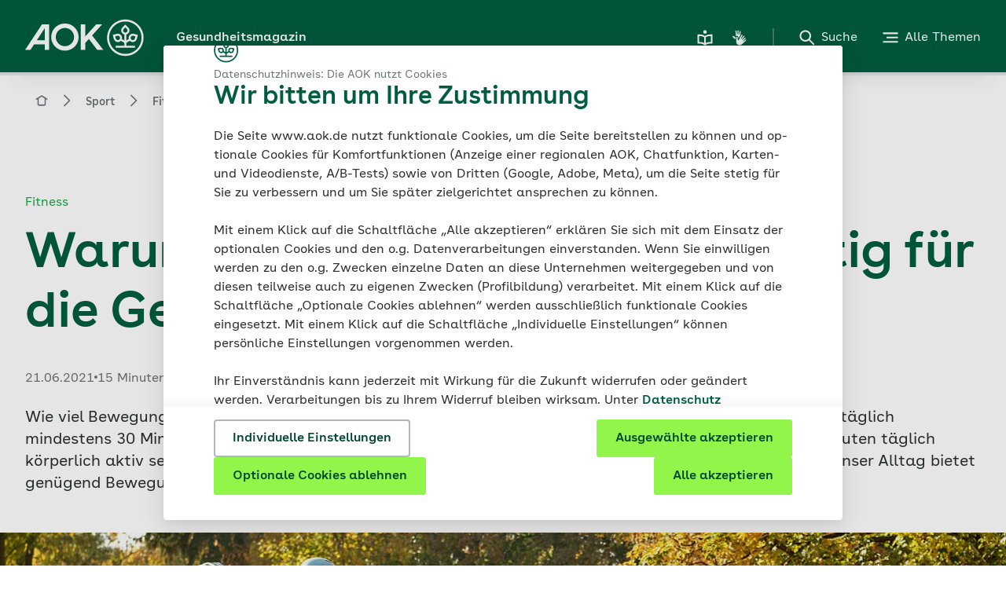

--- FILE ---
content_type: text/html; charset=UTF-8
request_url: https://www.aok.de/pk/magazin/sport/fitness/schlank-im-alltag-diese-tipps-helfen/
body_size: 72810
content:
<!DOCTYPE html><html lang="de-DE" dir="ltr"><head><meta charSet="utf-8"/><meta http-equiv="x-ua-compatible" content="ie=edge"/><meta name="viewport" content="width=device-width, initial-scale=1, shrink-to-fit=no"/><meta name="generator" content="Gatsby 5.11.0"/><meta data-react-helmet="true" name="description" content="Wer Bewegung in seinen Alltag bringt, verbrennt nicht nur Kalorien, sondern kann leichter Stress abbauen. So halten Sie sich fit und gesund."/><meta data-react-helmet="true" name="subtitle" content="Fitness"/><meta data-react-helmet="true" name="keywords" content="Kalorien verbrennen, Kalorienverbrauch, Bewegung im Alltag, schlank, ab wann verbrennt man Kalorien?"/><meta data-react-helmet="true" name="date" content="2021-06-21"/><meta data-react-helmet="true" name="og:title" content="Schlank im Alltag: Diese Tipps helfen"/><meta data-react-helmet="true" name="og:description" content="Wer Bewegung in seinen Alltag bringt, verbrennt nicht nur Kalorien, sondern kann leichter Stress abbauen. So halten Sie sich fit und gesund."/><meta data-react-helmet="true" name="og:url" content="https://www.aok.de/pk/magazin/sport/fitness/schlank-im-alltag-diese-tipps-helfen/"/><meta data-react-helmet="true" name="og:type" content="article"/><meta data-react-helmet="true" name="og:article:published_time" content="2021-06-21"/><meta data-react-helmet="true" name="og:image" content="https://www.aok.de/pk/magazin/cms/fileadmin/_processed_/c/d/csm_bewegung-im-alltag_c3b3b11150.jpg.webp"/><meta data-react-helmet="true" name="og:image:alt" content="Schlank im Alltag, weil die Kollegen mit dem Fahrrad zur Arbeit fahren."/><meta data-react-helmet="true" name="aok-title" content="So bringen Sie Bewegung in den Alltag"/><meta data-react-helmet="true" name="aok-description" content="Wer Bewegung in seinen Alltag bringt, verbrennt nicht nur Kalorien, sondern kann leichter Stress abbauen. So halten Sie sich fit und gesund."/><meta data-react-helmet="true" name="aok-pagecategory" content="Artikelseite"/><meta data-react-helmet="true" name="robots" content="index, follow"/><meta data-react-helmet="true" name="google-site-verification" content="ruFdOxK2XKBOzTxyrthJk9nz-o--X5DqP_faQWxe7sc"/><meta name="theme-color" content="#008A34"/><style data-href="/pk/magazin/styles.1e0b79fdcf2258bb9f7c.css" data-identity="gatsby-global-css">/*
! tailwindcss v3.3.3 | MIT License | https://tailwindcss.com
*/*,:after,:before{border:0 solid;box-sizing:border-box}:after,:before{--tw-content:""}html{-webkit-text-size-adjust:100%;font-feature-settings:normal;font-family:ui-sans-serif,system-ui,-apple-system,BlinkMacSystemFont,Segoe UI,Roboto,Helvetica Neue,Arial,Noto Sans,sans-serif,Apple Color Emoji,Segoe UI Emoji,Segoe UI Symbol,Noto Color Emoji;font-variation-settings:normal;line-height:1.5;-moz-tab-size:4;-o-tab-size:4;tab-size:4}body{line-height:inherit;margin:0}hr{border-top-width:1px;color:inherit;height:0}abbr:where([title]){-webkit-text-decoration:underline dotted;text-decoration:underline dotted}h1,h2,h3,h4,h5,h6{font-size:inherit;font-weight:inherit}a{color:inherit;text-decoration:inherit}b,strong{font-weight:bolder}code,kbd,pre,samp{font-family:ui-monospace,SFMono-Regular,Menlo,Monaco,Consolas,Liberation Mono,Courier New,monospace;font-size:1em}small{font-size:80%}sub,sup{font-size:75%;line-height:0;position:relative;vertical-align:baseline}sub{bottom:-.25em}sup{top:-.5em}table{border-collapse:collapse;border-color:inherit;text-indent:0}button,input,optgroup,select,textarea{font-feature-settings:inherit;color:inherit;font-family:inherit;font-size:100%;font-variation-settings:inherit;font-weight:inherit;line-height:inherit;margin:0;padding:0}button,select{text-transform:none}[type=button],[type=reset],[type=submit],button{-webkit-appearance:button;background-color:transparent;background-image:none}:-moz-focusring{outline:auto}:-moz-ui-invalid{box-shadow:none}progress{vertical-align:baseline}::-webkit-inner-spin-button,::-webkit-outer-spin-button{height:auto}[type=search]{-webkit-appearance:textfield;outline-offset:-2px}::-webkit-search-decoration{-webkit-appearance:none}::-webkit-file-upload-button{-webkit-appearance:button;font:inherit}summary{display:list-item}blockquote,dd,dl,figure,h1,h2,h3,h4,h5,h6,hr,p,pre{margin:0}fieldset{margin:0}fieldset,legend{padding:0}menu,ol,ul{list-style:none;margin:0;padding:0}dialog{padding:0}textarea{resize:vertical}input::-moz-placeholder,textarea::-moz-placeholder{color:#9ca3af;opacity:1}input::placeholder,textarea::placeholder{color:#9ca3af;opacity:1}[role=button],button{cursor:pointer}:disabled{cursor:default}audio,canvas,embed,iframe,img,object,svg,video{display:block;vertical-align:middle}img,video{height:auto;max-width:100%}[hidden]{display:none}*,:after,:before{--tw-border-spacing-x:0;--tw-border-spacing-y:0;--tw-translate-x:0;--tw-translate-y:0;--tw-rotate:0;--tw-skew-x:0;--tw-skew-y:0;--tw-scale-x:1;--tw-scale-y:1;--tw-pan-x: ;--tw-pan-y: ;--tw-pinch-zoom: ;--tw-scroll-snap-strictness:proximity;--tw-gradient-from-position: ;--tw-gradient-via-position: ;--tw-gradient-to-position: ;--tw-ordinal: ;--tw-slashed-zero: ;--tw-numeric-figure: ;--tw-numeric-spacing: ;--tw-numeric-fraction: ;--tw-ring-inset: ;--tw-ring-offset-width:0px;--tw-ring-offset-color:#fff;--tw-ring-color:rgba(59,130,246,.5);--tw-ring-offset-shadow:0 0 #0000;--tw-ring-shadow:0 0 #0000;--tw-shadow:0 0 #0000;--tw-shadow-colored:0 0 #0000;--tw-blur: ;--tw-brightness: ;--tw-contrast: ;--tw-grayscale: ;--tw-hue-rotate: ;--tw-invert: ;--tw-saturate: ;--tw-sepia: ;--tw-drop-shadow: ;--tw-backdrop-blur: ;--tw-backdrop-brightness: ;--tw-backdrop-contrast: ;--tw-backdrop-grayscale: ;--tw-backdrop-hue-rotate: ;--tw-backdrop-invert: ;--tw-backdrop-opacity: ;--tw-backdrop-saturate: ;--tw-backdrop-sepia: }::backdrop{--tw-border-spacing-x:0;--tw-border-spacing-y:0;--tw-translate-x:0;--tw-translate-y:0;--tw-rotate:0;--tw-skew-x:0;--tw-skew-y:0;--tw-scale-x:1;--tw-scale-y:1;--tw-pan-x: ;--tw-pan-y: ;--tw-pinch-zoom: ;--tw-scroll-snap-strictness:proximity;--tw-gradient-from-position: ;--tw-gradient-via-position: ;--tw-gradient-to-position: ;--tw-ordinal: ;--tw-slashed-zero: ;--tw-numeric-figure: ;--tw-numeric-spacing: ;--tw-numeric-fraction: ;--tw-ring-inset: ;--tw-ring-offset-width:0px;--tw-ring-offset-color:#fff;--tw-ring-color:rgba(59,130,246,.5);--tw-ring-offset-shadow:0 0 #0000;--tw-ring-shadow:0 0 #0000;--tw-shadow:0 0 #0000;--tw-shadow-colored:0 0 #0000;--tw-blur: ;--tw-brightness: ;--tw-contrast: ;--tw-grayscale: ;--tw-hue-rotate: ;--tw-invert: ;--tw-saturate: ;--tw-sepia: ;--tw-drop-shadow: ;--tw-backdrop-blur: ;--tw-backdrop-brightness: ;--tw-backdrop-contrast: ;--tw-backdrop-grayscale: ;--tw-backdrop-hue-rotate: ;--tw-backdrop-invert: ;--tw-backdrop-opacity: ;--tw-backdrop-saturate: ;--tw-backdrop-sepia: }@font-face{font-display:swap;font-family:AOKBuenosAires;font-style:normal;font-weight:400;src:url(/pk/magazin/static/AOKBuenosAires-Regular-9a8f6dba967023bc6683a2d4b018b85f.woff2) format("woff2"),url(/pk/magazin/static/AOKBuenosAires-Regular-3c4ca517da0168db729b0d4e46b99c2d.woff) format("woff")}@font-face{font-display:swap;font-family:AOKBuenosAires;font-style:normal;font-weight:600;src:url(/pk/magazin/static/AOKBuenosAires-SemiBold-aa0e37d088ab594f75acb02373897136.woff2) format("woff2"),url(/pk/magazin/static/AOKBuenosAires-SemiBold-5911a9ecda49ad464c999ffcfedcab5b.woff) format("woff")}@font-face{font-display:swap;font-family:AOKBuenosAiresText;font-style:normal;font-weight:400;src:url(/pk/magazin/static/AOKBuenosAiresText-Regular-e7bae1e84ee54a364e0aed3d55d16699.woff2) format("woff2"),url(/pk/magazin/static/AOKBuenosAiresText-Regular-9bb824aa32e8699700dd163f62cf6eda.woff) format("woff")}@font-face{font-display:swap;font-family:AOKBuenosAiresText;font-style:italic;font-weight:400;src:url(/pk/magazin/static/AOKBuenosAiresText-RegularItalic-d4d0e8067251d05b09837e32ddcea588.woff2) format("woff2"),url(/pk/magazin/static/AOKBuenosAiresText-RegularItalic-578cac32bda391a020b400798c4fc27e.woff) format("woff")}@font-face{font-display:swap;font-family:AOKBuenosAiresText;font-style:normal;font-weight:600;src:url(/pk/magazin/static/AOKBuenosAiresText-SemiBold-51ed12f8c1af3f9ad19daa84ce21706d.woff2) format("woff2"),url(/pk/magazin/static/AOKBuenosAiresText-SemiBold-52901dad647db2bdea300e4f8c5429c8.woff) format("woff")}@font-face{font-display:swap;font-family:AOKBuenosAiresText;font-style:italic;font-weight:600;src:url(/pk/magazin/static/AOKBuenosAiresText-SemiBoldItalic-ea9ce5b491cf8c82a4393a03e93374d5.woff2) format("woff2"),url(/pk/magazin/static/AOKBuenosAiresText-SemiBoldItalic-e88cf55aafbfd354433ab6b640dbe811.woff) format("woff")}@font-face{font-display:swap;font-family:AOKBuenosAiresText;font-style:normal;font-weight:700;src:url(/pk/magazin/static/AOKBuenosAiresText-Bold-b0e2202659d8f12a6249242324276ea8.woff2) format("woff2"),url(/pk/magazin/static/AOKBuenosAiresText-Bold-79f0247d3ce30bec22746881ffac334d.woff) format("woff")}@font-face{font-display:swap;font-family:AOKBuenosAiresText;font-style:italic;font-weight:700;src:url(/pk/magazin/static/AOKBuenosAiresText-BoldItalic-535e118564b0154fed8a8ee8d0842416.woff2) format("woff2"),url(/pk/magazin/static/AOKBuenosAiresText-BoldItalic-5cce20c5681946de287d0a9fda75d895.woff) format("woff")}details.accordionElement,details.accordionElement summary{-webkit-tap-highlight-color:transparent}details.accordionElement summary::-webkit-details-marker,details.accordionElement summary::marker,details.accordionElement::-webkit-details-marker,details.accordionElement::marker{color:transparent;display:none;font-size:0}.accordionElementWrapper[\:has\(summary\:focus-visible\)] .accordionElement,.accordionElementWrapper[\:has\(summary\:focus-visible\)]+.accordionElementWrapper .accordionElement{border-top-color:transparent}.accordionElementWrapper:has(summary:focus-visible) .accordionElement,.accordionElementWrapper:has(summary:focus-visible)+.accordionElementWrapper .accordionElement{border-top-color:transparent}.accordionElementWrapper[\:has\(summary\:focus-visible\)] .accordionElement{border-bottom-color:transparent;border-top-color:transparent}.accordionElementWrapper:has(summary:focus-visible) .accordionElement{border-bottom-color:transparent;border-top-color:transparent}.last\:border-b-2:last-child:focus-visible{border-bottom-width:0}.accordion-content{transition:max-height .3s ease-out}.accordion-content.open{max-height:10000px;padding:0 16px 16px}.accordion-content:not(.open){max-height:0;overflow:hidden;padding:0 16px}div.accordionElement.-light:focus-visible,div.accordionElement.-structure:focus-visible{outline:2px solid #07983e}div.accordionElement.-light:focus-visible summary,div.accordionElement.-structure:focus-visible summary{--tw-text-opacity:1;color:rgb(7 152 62/var(--tw-text-opacity))}div.accordionElement.-light:focus-visible .plusMinusIconButton,div.accordionElement.-structure:focus-visible .plusMinusIconButton{fill:#07983e}div.accordionElement.-light:focus-visible{border-top:2px solid #fff}div.accordionElement.-structure:focus-visible{border-top:2px solid #e8f4f2}div.accordionElement.-light summary div .plusMinusIconButton,div.accordionElement.-light summary h1 .plusMinusIconButton,div.accordionElement.-light summary h2 .plusMinusIconButton,div.accordionElement.-light summary h3 .plusMinusIconButton,div.accordionElement.-light summary h4 .plusMinusIconButton,div.accordionElement.-light summary h5 .plusMinusIconButton,div.accordionElement.-light summary h6 .plusMinusIconButton,div.accordionElement.-light summary span .plusMinusIconButton{fill:#005e3f}div.accordionElement.-light summary div:hover .plusMinusIconButton,div.accordionElement.-light summary h1:hover .plusMinusIconButton,div.accordionElement.-light summary h2:hover .plusMinusIconButton,div.accordionElement.-light summary h3:hover .plusMinusIconButton,div.accordionElement.-light summary h4:hover .plusMinusIconButton,div.accordionElement.-light summary h5:hover .plusMinusIconButton,div.accordionElement.-light summary h6:hover .plusMinusIconButton,div.accordionElement.-light summary span:hover .plusMinusIconButton{fill:#07983e;transition-duration:.2s;transition-property:color,background-color,border-color,text-decoration-color,fill,stroke,opacity,box-shadow,transform,filter,-webkit-backdrop-filter;transition-property:color,background-color,border-color,text-decoration-color,fill,stroke,opacity,box-shadow,transform,filter,backdrop-filter;transition-property:color,background-color,border-color,text-decoration-color,fill,stroke,opacity,box-shadow,transform,filter,backdrop-filter,-webkit-backdrop-filter;transition-timing-function:cubic-bezier(.4,0,.2,1)}div.accordionElement.-structure summary .plusMinusIconButton{fill:#005e3f}div.accordionElement.-structure summary div:hover .plusMinusIconButton,div.accordionElement.-structure summary h1:hover .plusMinusIconButton,div.accordionElement.-structure summary h2:hover .plusMinusIconButton,div.accordionElement.-structure summary h3:hover .plusMinusIconButton,div.accordionElement.-structure summary h4:hover .plusMinusIconButton,div.accordionElement.-structure summary h5:hover .plusMinusIconButton,div.accordionElement.-structure summary h6:hover .plusMinusIconButton,div.accordionElement.-structure summary span:hover .plusMinusIconButton{fill:#18ab42;transition-duration:.2s;transition-property:color,background-color,border-color,text-decoration-color,fill,stroke,opacity,box-shadow,transform,filter,-webkit-backdrop-filter;transition-property:color,background-color,border-color,text-decoration-color,fill,stroke,opacity,box-shadow,transform,filter,backdrop-filter;transition-property:color,background-color,border-color,text-decoration-color,fill,stroke,opacity,box-shadow,transform,filter,backdrop-filter,-webkit-backdrop-filter;transition-timing-function:cubic-bezier(.4,0,.2,1)}div.accordionElement.-dark:focus-visible{outline:2px solid #50eb5d}div.accordionElement.-dark:focus-visible summary{--tw-text-opacity:1;color:rgb(80 235 93/var(--tw-text-opacity))}div.accordionElement.-dark:focus-visible .plusMinusIconButton{fill:#50eb5d}div.accordionElement.-dark:focus-visible{border-top:2px solid #005e3f}div.accordionElement.-dark summary .plusMinusIconButton{fill:#50eb5d}div.accordionElement.-dark summary div:hover .plusMinusIconButton,div.accordionElement.-dark summary h1:hover .plusMinusIconButton,div.accordionElement.-dark summary h2:hover .plusMinusIconButton,div.accordionElement.-dark summary h3:hover .plusMinusIconButton,div.accordionElement.-dark summary h4:hover .plusMinusIconButton,div.accordionElement.-dark summary h5:hover .plusMinusIconButton,div.accordionElement.-dark summary h6:hover .plusMinusIconButton,div.accordionElement.-dark summary span:hover .plusMinusIconButton{fill:#50eb5d;transition-duration:.2s;transition-property:color,background-color,border-color,text-decoration-color,fill,stroke,opacity,box-shadow,transform,filter,-webkit-backdrop-filter;transition-property:color,background-color,border-color,text-decoration-color,fill,stroke,opacity,box-shadow,transform,filter,backdrop-filter;transition-property:color,background-color,border-color,text-decoration-color,fill,stroke,opacity,box-shadow,transform,filter,backdrop-filter,-webkit-backdrop-filter;transition-timing-function:cubic-bezier(.4,0,.2,1)}.autocomplete em{font-style:normal;font-weight:600}.slide-up{animation:slideUp 1s forwards}.buttonPrototype{-webkit-tap-highlight-color:transparent;-webkit-appearance:none}.buttonPrototype.iconButton .containerSpan{display:inline-grid;grid-template-columns:auto auto}.buttonPrototype.iconButton .containerSpan>svg{position:relative;top:3px}.buttonPrototype svg:not(.loading-icon){--tw-scale-x:1;--tw-scale-y:1;display:inline;transition-duration:.35s;transition-property:transform;transition-timing-function:cubic-bezier(.4,0,.2,1)}.buttonPrototype svg:not(.loading-icon),.buttonPrototype:active:not(.disabled) svg{transform:translate(var(--tw-translate-x),var(--tw-translate-y)) rotate(var(--tw-rotate)) skewX(var(--tw-skew-x)) skewY(var(--tw-skew-y)) scaleX(var(--tw-scale-x)) scaleY(var(--tw-scale-y))}.buttonPrototype:active:not(.disabled) svg{--tw-scale-x:1.25;--tw-scale-y:1.25}.buttonPrototype.primaryDefault.baseState,.buttonPrototype.primaryFloatingDefault.baseState{background:linear-gradient(90deg,#fff 50%,#91f54a 0)}.buttonPrototype.primaryDefault.baseState:focus-visible,.buttonPrototype.primaryFloatingDefault.baseState:focus-visible{background-position:0 100%}.buttonPrototype.primaryGreen.baseState{background:linear-gradient(90deg,#005e3f 50%,#91f54a 0)}.buttonPrototype.primaryGreen.baseState:focus-visible{background-position:0 100%}.buttonPrototype.primaryFloatingGreen.baseState{background:linear-gradient(90deg,#fff 50%,#91f54a 0)}.buttonPrototype.primaryFloatingGreen.baseState:focus-visible{background-position:0 100%}.buttonPrototype.secondaryDefault.baseState{background:linear-gradient(90deg,#dfe3e6 50%,#fff 0)}.buttonPrototype.secondaryDefault.baseState:focus-visible{background-position:0 100%}.buttonPrototype.secondaryDefault.secondaryStructure{background:linear-gradient(90deg,#dfe3e6 50%,#eefaea 0)}.buttonPrototype.secondaryDefault.secondaryStructure:focus-visible{background-position:0 100%}.buttonPrototype.secondaryFloatingDefault.baseState{background:linear-gradient(90deg,#fff 100%,transparent 0)}.buttonPrototype.secondaryDefault.baseState.whiteBg,.buttonPrototype.secondaryFloatingDefault.baseState.whiteBg{background:linear-gradient(90deg,#dfe3e6 50%,#fff 0)}.buttonPrototype.secondaryDefault.baseState.whiteBg:focus-visible,.buttonPrototype.secondaryFloatingDefault.baseState.whiteBg:focus-visible{background-position:0 100%}.buttonPrototype.secondaryGreen.baseState{background:linear-gradient(90deg,#007141 50%,transparent 0)}.buttonPrototype.secondaryGreen.baseState:focus-visible{background-position:0 100%}.buttonPrototype.secondaryFloatingGreen.baseState{background:linear-gradient(90deg,#007141 100%,transparent 0)}.buttonPrototype.primaryDefault.baseState,.buttonPrototype.primaryFloatingDefault.baseState,.buttonPrototype.primaryFloatingGreen.baseState,.buttonPrototype.primaryGreen.baseState,.buttonPrototype.secondaryDefault.baseState,.buttonPrototype.secondaryDefault.baseState.whiteBg,.buttonPrototype.secondaryFloatingDefault.baseState,.buttonPrototype.secondaryFloatingGreen.baseState,.buttonPrototype.secondaryGreen.baseState{background-position:100% 100%;background-size:200% 100%;transition:all .35s ease-in-out}@media (hover:hover){.background-animation.buttonPrototype:hover:not(.disabled) svg{--tw-scale-x:1.25;--tw-scale-y:1.25;transform:translate(var(--tw-translate-x),var(--tw-translate-y)) rotate(var(--tw-rotate)) skewX(var(--tw-skew-x)) skewY(var(--tw-skew-y)) scaleX(var(--tw-scale-x)) scaleY(var(--tw-scale-y))}.background-animation.buttonPrototype.primaryDefault.baseState:focus-visible,.background-animation.buttonPrototype.primaryDefault.baseState:hover,.background-animation.buttonPrototype.primaryFloatingDefault.baseState:focus-visible,.background-animation.buttonPrototype.primaryFloatingDefault.baseState:hover,.background-animation.buttonPrototype.primaryFloatingGreen.baseState:focus-visible,.background-animation.buttonPrototype.primaryFloatingGreen.baseState:hover,.background-animation.buttonPrototype.primaryGreen.baseState:focus-visible,.background-animation.buttonPrototype.primaryGreen.baseState:hover,.background-animation.buttonPrototype.secondaryDefault.baseState:focus-visible,.background-animation.buttonPrototype.secondaryDefault.baseState:hover,.background-animation.buttonPrototype.secondaryGreen.baseState:focus-visible,.background-animation.buttonPrototype.secondaryGreen.baseState:hover{background-position:0 100%}}@media (hover:none){.background-animation .buttonPrototype.primaryDefault.baseState:active,.background-animation .buttonPrototype.primaryDefault.baseState:focus-visible,.background-animation .buttonPrototype.primaryFloatingDefault.baseState:active,.background-animation .buttonPrototype.primaryFloatingDefault.baseState:focus-visible,.background-animation .buttonPrototype.primaryFloatingGreen.baseState:active,.background-animation .buttonPrototype.primaryFloatingGreen.baseState:focus-visible,.background-animation .buttonPrototype.primaryGreen.baseState:active,.background-animation .buttonPrototype.primaryGreen.baseState:focus-visible,.background-animation .buttonPrototype.secondaryDefault.baseState:active,.background-animation .buttonPrototype.secondaryDefault.baseState:focus-visible,.background-animation .buttonPrototype.secondaryGreen.baseState:active,.background-animation .buttonPrototype.secondaryGreen.baseState:focus-visible{background-position:0 100%}}.clickable-card-checkbox input[type=checkbox]:checked+label>svg{--tw-bg-opacity:1;background-color:rgb(255 255 255/var(--tw-bg-opacity))}.clickable-card-checkbox input[type=checkbox]:not(:checked)+label>svg{--tw-bg-opacity:1;background-color:rgb(238 250 234/var(--tw-bg-opacity))}.clickable-card-checkbox input[type=checkbox]:disabled+label>svg{--tw-bg-opacity:1;background-color:rgb(247 248 249/var(--tw-bg-opacity))}.clickable-card-checkbox input[type=checkbox]:focus-visible+label{--tw-shadow:inset 0px 0px 0px 1px #18ab42;--tw-shadow-colored:inset 0px 0px 0px 1px var(--tw-shadow-color);box-shadow:var(--tw-ring-offset-shadow,0 0 #0000),var(--tw-ring-shadow,0 0 #0000),var(--tw-shadow)}.checkbox-gray-on-white .inner-label>*,.checkbox-white-on-green .inner-label>*{line-height:normal;vertical-align:middle}.checkbox-gray-on-white input[type=checkbox]:focus-visible:not(.error)+label>.frame{--tw-border-opacity:1;border-color:rgb(24 171 66/var(--tw-border-opacity));border-width:.125rem}.checkbox-gray-on-white input[type=checkbox]+label>.checkmark{display:none}.checkbox-gray-on-white input[type=checkbox]:checked+label>.checkmark{display:block}.checkbox-gray-on-white input[type=checkbox]:focus-visible+label{--tw-border-opacity:1;border-color:rgb(24 171 66/var(--tw-border-opacity));border-radius:.375rem;border-width:1px;margin:-.0625rem}.checkbox-gray-on-white input[type=checkbox]:hover:not(:disabled):not(.error)+label>.frame{--tw-border-opacity:1;border-color:rgb(24 171 66/var(--tw-border-opacity));border-width:.125rem}.checkbox-white-on-green input[type=checkbox]:focus-visible:not(.error)+label>.frame{--tw-border-opacity:1;border-color:rgb(80 235 93/var(--tw-border-opacity));border-width:.125rem}.checkbox-white-on-green input[type=checkbox]+label>.checkmark{display:none}.checkbox-white-on-green input[type=checkbox]:checked+label>.checkmark{display:block}.checkbox-white-on-green input[type=checkbox]:focus-visible+label{--tw-border-opacity:1;border-color:rgb(80 235 93/var(--tw-border-opacity));border-radius:.375rem;border-width:1px;margin:-.0625rem}.checkbox-white-on-green input[type=checkbox]:hover:not(:disabled):not(.error)+label>.frame{--tw-border-opacity:1;border-color:rgb(80 235 93/var(--tw-border-opacity));border-width:.125rem}.clickable-card-radio-button input[type=radio]:checked+label>svg{--tw-bg-opacity:1;background-color:rgb(255 255 255/var(--tw-bg-opacity))}.clickable-card-radio-button input[type=radio]:not(:checked)+label>svg{--tw-bg-opacity:1;background-color:rgb(238 250 234/var(--tw-bg-opacity))}.clickable-card-radio-button input[type=radio]:disabled+label>svg{--tw-bg-opacity:1;background-color:rgb(247 248 249/var(--tw-bg-opacity))}.clickable-card-radio-button input[type=radio]+label:hover>.radio-btn:not(.error){outline-color:#18ab42;outline-width:2px}.clickable-card-radio-button input[type=radio]+label>.error{--tw-border-opacity:1;--tw-shadow:inset 0px 0px 0px 1px #eb0047;--tw-shadow-colored:inset 0px 0px 0px 1px var(--tw-shadow-color);border-color:rgb(235 0 71/var(--tw-border-opacity));border-width:1px;box-shadow:var(--tw-ring-offset-shadow,0 0 #0000),var(--tw-ring-shadow,0 0 #0000),var(--tw-shadow)}.clickable-card-radio-button input[type=radio]:focus-visible+label{--tw-shadow:inset 0px 0px 0px 1px #18ab42;--tw-shadow-colored:inset 0px 0px 0px 1px var(--tw-shadow-color);box-shadow:var(--tw-ring-offset-shadow,0 0 #0000),var(--tw-ring-shadow,0 0 #0000),var(--tw-shadow)}.clickable-card-radio-button input[type=radio]:focus-visible+label>.radio-btn:not(.error){--tw-border-opacity:1;border-color:rgb(24 171 66/var(--tw-border-opacity));border-width:.125rem}.react-datepicker-wrapper{display:block}.react-datepicker-popper{z-index:10}.react-datepicker-popper[data-placement^=bottom]{padding-top:.5rem}.react-datepicker__aria-live{clip:rect(0,0,0,0);border-width:0;height:1px;margin:-1px;overflow:hidden;padding:0;position:absolute;white-space:nowrap;width:1px}.react-datepicker{--dp-color:#293033;--dp-background-color:#fff;--dp-day-hover-border-color:#afb6bc;--dp-day-today-border-color:#005e3f;--dp-selected-day-color:#fff;--dp-selected-day-background-color:#005e3f;--dp-outside-month-color:#afb6bc;--tw-shadow:0 12px 32px 0 rgba(0,0,0,.1),0 2px 8px 0 rgba(0,0,0,.05);--tw-shadow-colored:0 12px 32px 0 var(--tw-shadow-color),0 2px 8px 0 var(--tw-shadow-color);background:var(--dp-background-color);border-radius:.25rem;border-width:0;box-shadow:var(--tw-ring-offset-shadow,0 0 #0000),var(--tw-ring-shadow,0 0 #0000),var(--tw-shadow);color:var(--dp-color);font-family:AOKBuenosAiresText,Arial,Helvetica,sans-serif;font-size:.875rem;line-height:1.25rem}.react-datepicker.-dark{--dp-color:#fff;--dp-background-color:#005e3f;--dp-day-hover-border-color:#fff;--dp-day-today-border-color:#fff;--dp-selected-day-color:#004730;--dp-selected-day-background-color:#fff;--dp-outside-month-color:#98a1a6}.react-datepicker__header{padding-left:1rem;padding-right:1rem}.react-datepicker__header--custom .bg-field{background-color:field}.react-datepicker__month{margin:0;padding-bottom:1rem;padding-left:1rem;padding-right:1rem}.react-datepicker__day-names,.react-datepicker__week{display:flex;flex-direction:row}.react-datepicker__day,.react-datepicker__day-name{align-items:center;cursor:pointer;display:flex;height:2.5rem;justify-content:center;width:2.5rem}.react-datepicker__day span,.react-datepicker__day-name span{margin-block-start:1px;margin-inline-end:1px}.react-datepicker__day-name{font-weight:600}.react-datepicker__day:hover{border-color:var(--dp-day-hover-border-color);border-radius:9999px;border-width:.125rem}.react-datepicker__day:focus-visible{border-color:var(--dp-day-hover-border-color);outline-color:#18ab42;outline-offset:4px;outline-style:solid}.react-datepicker__day--today{border-color:var(--dp-day-today-border-color);border-radius:9999px;border-width:1px;font-weight:400}.react-datepicker__day--keyboard-selected,.react-datepicker__day--selected{background:var(--dp-selected-day-background-color);border-radius:9999px;color:var(--dp-selected-day-color)}.react-datepicker__day--keyboard-selected:hover,.react-datepicker__day--selected:hover{background:var(--dp-selected-day-background-color);border-width:0;color:var(--dp-selected-day-color)}.react-datepicker__day--disabled,.react-datepicker__day--outside-month{color:var(--dp-outside-month-color)}.react-datepicker__day--disabled{cursor:not-allowed}.react-datepicker__day--disabled:hover{border-width:0}.react-datepicker__navigation{top:1rem}.react-datepicker__navigation--previous{left:1rem}.react-datepicker__navigation--next{right:1rem}.dialog-overlay .overlay-textblock{max-height:calc(100vh - 252px)}.dropdown-wrapper:not(.has-no-focus-outline)[\:has\(select\:focus-visible\)]{--tw-shadow:0px 0px 0px 1px #18ab42;--tw-shadow-colored:0px 0px 0px 1px var(--tw-shadow-color);border-radius:.375rem;box-shadow:var(--tw-ring-offset-shadow,0 0 #0000),var(--tw-ring-shadow,0 0 #0000),var(--tw-shadow)}.dropdown-wrapper:not(.has-no-focus-outline):has(select:focus-visible){--tw-shadow:0px 0px 0px 1px #18ab42;--tw-shadow-colored:0px 0px 0px 1px var(--tw-shadow-color);border-radius:.375rem;box-shadow:var(--tw-ring-offset-shadow,0 0 #0000),var(--tw-ring-shadow,0 0 #0000),var(--tw-shadow)}.dropdown-wrapper .dropdown{background-position:center right 1rem;background-repeat:no-repeat;background-size:auto;padding-right:3rem}.dropdown-wrapper .dropdown.bg-light.closed:not(:disabled){background-image:url("data:image/svg+xml;charset=utf-8,%3Csvg xmlns='http://www.w3.org/2000/svg' width='16' height='16' fill='%23293033' viewBox='0 0 48 48'%3E%3Cpath d='M24 36.5a2.516 2.516 0 0 1-1.785-.739L1 14.568 4.571 11 24 30.409 43.429 11 47 14.568 25.785 35.761A2.516 2.516 0 0 1 24 36.5'/%3E%3C/svg%3E")}.dropdown-wrapper .dropdown.bg-light.open:not(:disabled){background-image:url("data:image/svg+xml;charset=utf-8,%3Csvg xmlns='http://www.w3.org/2000/svg' width='16' height='16' fill='%23293033' viewBox='0 0 48 48'%3E%3Cpath d='M24 11.5c-.646 0-1.292.246-1.785.739L1 33.432 4.571 37 24 17.591 43.429 37 47 33.432 25.785 12.239A2.516 2.516 0 0 0 24 11.5'/%3E%3C/svg%3E")}.dropdown-wrapper .dropdown.bg-light:disabled{fill:#6d767c;background-image:url("data:image/svg+xml;charset=utf-8,%3Csvg xmlns='http://www.w3.org/2000/svg' width='16' height='16' fill='%236D767C' viewBox='0 0 48 48'%3E%3Cpath d='M24 36.5a2.516 2.516 0 0 1-1.785-.739L1 14.568 4.571 11 24 30.409 43.429 11 47 14.568 25.785 35.761A2.516 2.516 0 0 1 24 36.5'/%3E%3C/svg%3E")}.dropdown-wrapper .dropdown.bg-dark.closed:not(:disabled){background-image:url("data:image/svg+xml;charset=utf-8,%3Csvg xmlns='http://www.w3.org/2000/svg' width='16' height='16' fill='%23fff' viewBox='0 0 48 48'%3E%3Cpath d='M24 36.5a2.516 2.516 0 0 1-1.785-.739L1 14.568 4.571 11 24 30.409 43.429 11 47 14.568 25.785 35.761A2.516 2.516 0 0 1 24 36.5'/%3E%3C/svg%3E")}.dropdown-wrapper .dropdown.bg-dark.open:not(:disabled){background-image:url("data:image/svg+xml;charset=utf-8,%3Csvg xmlns='http://www.w3.org/2000/svg' width='16' height='16' fill='%23fff' viewBox='0 0 48 48'%3E%3Cpath d='M24 11.5c-.646 0-1.292.246-1.785.739L1 33.432 4.571 37 24 17.591 43.429 37 47 33.432 25.785 12.239A2.516 2.516 0 0 0 24 11.5'/%3E%3C/svg%3E")}.dropdown-wrapper .dropdown.bg-dark:disabled{background-image:url("data:image/svg+xml;charset=utf-8,%3Csvg xmlns='http://www.w3.org/2000/svg' width='16' height='16' fill='%2398a1a6' viewBox='0 0 48 48'%3E%3Cpath d='M24 36.5a2.516 2.516 0 0 1-1.785-.739L1 14.568 4.571 11 24 30.409 43.429 11 47 14.568 25.785 35.761A2.516 2.516 0 0 1 24 36.5'/%3E%3C/svg%3E")}.dropdown-wrapper .dropdown option:hover{font-weight:600!important}.translate-top-1\/2{transform:translateY(-50%)}[dir=rtl] .dropdown{background-position:center left 1rem;background-repeat:no-repeat;background-size:auto;padding-left:3rem;padding-right:1rem}.dropdown-floating button[role=option] span:after{color:transparent;content:attr(data-label);display:block;font-weight:700;height:1px;overflow:hidden;visibility:hidden}.input-primary:hover>input:not(:disabled)::-moz-placeholder{--tw-text-opacity:1;color:rgb(64 72 77/var(--tw-text-opacity))}.input-primary:hover>input:not(:disabled)::placeholder{--tw-text-opacity:1;color:rgb(64 72 77/var(--tw-text-opacity))}.input-primary:hover>input:not(:disabled)~svg{--tw-text-opacity:1;color:rgb(64 72 77/var(--tw-text-opacity))}.input-primary>svg{--tw-text-opacity:1;color:rgb(109 118 124/var(--tw-text-opacity))}.input-primary>input:not(:disabled)::-moz-placeholder{transition-duration:.35s;-moz-transition-property:color,background-color,border-color,text-decoration-color,fill,stroke;transition-property:color,background-color,border-color,text-decoration-color,fill,stroke;transition-timing-function:cubic-bezier(.4,0,.2,1)}.input-primary>input:not(:disabled)::placeholder{transition-duration:.35s;transition-property:color,background-color,border-color,text-decoration-color,fill,stroke;transition-timing-function:cubic-bezier(.4,0,.2,1)}.input-primary>input:not(:disabled)~svg{transition-duration:.35s;transition-property:color,background-color,border-color,text-decoration-color,fill,stroke;transition-timing-function:cubic-bezier(.4,0,.2,1)}.input-primary>input:focus:not(:disabled)~svg{color:rgb(255 255 255/var(--tw-text-opacity))}.input-primary>input:focus:not(:disabled)::-moz-placeholder{--tw-text-opacity:1;color:rgb(255 255 255/var(--tw-text-opacity))}.input-primary>input:focus:not(:disabled)::placeholder{--tw-text-opacity:1;color:rgb(255 255 255/var(--tw-text-opacity))}.input-primary>input:focus:not(:disabled)~svg{--tw-text-opacity:1;color:rgb(64 72 77/var(--tw-text-opacity))}.input-secondary:hover>input:not(:disabled)::-moz-placeholder{--tw-text-opacity:1;color:rgb(255 255 255/var(--tw-text-opacity))}.input-secondary:hover>input:not(:disabled)::placeholder{--tw-text-opacity:1;color:rgb(255 255 255/var(--tw-text-opacity))}.input-secondary:hover>input:not(:disabled)~svg{--tw-text-opacity:1;color:rgb(255 255 255/var(--tw-text-opacity))}.input-secondary>svg{--tw-text-opacity:1;color:rgb(152 230 146/var(--tw-text-opacity))}.input-secondary>input:disabled~svg{--tw-text-opacity:1;color:rgb(199 204 209/var(--tw-text-opacity))}.input-secondary>input:not(:disabled)::-moz-placeholder{transition-duration:.35s;-moz-transition-property:color,background-color,border-color,text-decoration-color,fill,stroke;transition-property:color,background-color,border-color,text-decoration-color,fill,stroke;transition-timing-function:cubic-bezier(.4,0,.2,1)}.input-secondary>input:not(:disabled)::placeholder{transition-duration:.35s;transition-property:color,background-color,border-color,text-decoration-color,fill,stroke;transition-timing-function:cubic-bezier(.4,0,.2,1)}input[list]::-webkit-calendar-picker-indicator,input[list]::-webkit-list-button{opacity:0}.jumpLink.primary-light.notDisabled{--tw-text-opacity:1!important;color:rgb(41 48 51/var(--tw-text-opacity))!important}.jumpLink.primary-light.notDisabled .link_underline{background-image:linear-gradient(#293033,#293033)!important}.jumpLink.primary-dark.notDisabled{--tw-text-opacity:1!important;color:rgb(255 255 255/var(--tw-text-opacity))!important}.jumpLink.primary-dark.notDisabled .link_underline{background-image:linear-gradient(#fff,#fff)!important}.link svg{height:1rem;width:1rem}.link .icon-size-14 svg{height:.875rem;width:.875rem}.link:focus-visible .primary .link_underline,.link:hover .primary .link_underline{background-size:0 1px}.link:focus-visible .secondary .link_underline,.link:hover .secondary .link_underline{background-size:100% 1px}.link.leading-24 .self-start svg{height:1.5rem}.link .link_underline{background-repeat:no-repeat;transition:background-size .35s ease-in-out;width:100%}.link .primary .link_underline{background-position:100% 100%;background-size:100% 1px}.link .primary.light .link_underline,.link .primary.structure .link_underline{background-image:linear-gradient(#005e3f,#005e3f)}.link .primary.dark .link_underline{background-image:linear-gradient(#50eb5d,#50eb5d)}.link .secondary .link_underline{background-position:0 100%;background-size:0 1px}.link .secondary.light .link_underline{background-image:linear-gradient(#6d767c,#6d767c)}.link .secondary.dark .link_underline{background-image:linear-gradient(#fff,#fff)}.link .secondary.structure .link_underline{background-image:linear-gradient(#40484d,#40484d)}.link .secondary.error .link_underline{background-image:linear-gradient(#eb0047,#eb0047)}.popover{display:none}.popover[data-show]{display:block}.popover.errorPopover>.arrow-popover{--tw-border-opacity:1;--tw-bg-opacity:1;background-color:rgb(235 0 71/var(--tw-bg-opacity));border-color:rgb(235 0 71/var(--tw-border-opacity))}.arrow-popover,.arrow-popover:before{border-bottom-left-radius:.25rem;border-bottom-width:.125rem;border-left-width:.125rem;height:1.125rem;position:absolute;width:1.125rem}.arrow-popover,.arrow-popover.bgLight:before{--tw-border-opacity:1;--tw-bg-opacity:1;background-color:rgb(255 255 255/var(--tw-bg-opacity));border-color:rgb(24 171 66/var(--tw-border-opacity))}.arrow-popover,.arrow-popover.bgDark:before{--tw-border-opacity:1;--tw-bg-opacity:1;background-color:rgb(0 94 63/var(--tw-bg-opacity));border-color:rgb(80 235 93/var(--tw-border-opacity))}.popover.errorPopover>.arrow-popover:before{--tw-border-opacity:1;--tw-bg-opacity:1;background-color:rgb(235 0 71/var(--tw-bg-opacity));border-color:rgb(235 0 71/var(--tw-border-opacity))}.arrow-popover{visibility:hidden}.arrow-popover:before{content:"";visibility:visible}.popover[data-popper-placement^=top]>.arrow-popover{bottom:-.563rem}.popover[data-popper-placement^=top]>.arrow-popover:before{border-width:.125rem .125rem 0 0;transform:rotate(135deg)}.popover[data-popper-placement^=top]>.arrow-popover.bgLight{--tw-border-opacity:1;--tw-bg-opacity:1;background-color:rgb(255 255 255/var(--tw-bg-opacity));border-color:rgb(24 171 66/var(--tw-border-opacity))}.popover[data-popper-placement^=top]>.arrow-popover.bgDark{--tw-border-opacity:1;--tw-bg-opacity:1;background-color:rgb(0 94 63/var(--tw-bg-opacity));border-color:rgb(80 235 93/var(--tw-border-opacity))}.popover[data-popper-placement^=bottom]>.arrow-popover{top:-.563rem}.popover[data-popper-placement^=bottom]>.arrow-popover:before{top:0;transform:rotate(135deg)}.popover[data-popper-placement^=left]>.arrow-popover{--tw-translate-x:-50%;right:-6px;top:0;transform:translate(var(--tw-translate-x),var(--tw-translate-y)) rotate(var(--tw-rotate)) skewX(var(--tw-skew-x)) skewY(var(--tw-skew-y)) scaleX(var(--tw-scale-x)) scaleY(var(--tw-scale-y))}.popover[data-popper-placement^=left]>.arrow-popover:before{transform:rotate(-135deg)}.popover[data-popper-placement^=right]>.arrow-popover{--tw-translate-x:-50%;--tw-rotate:45deg;left:-10px;top:0;transform:translate(var(--tw-translate-x),var(--tw-translate-y)) rotate(var(--tw-rotate)) skewX(var(--tw-skew-x)) skewY(var(--tw-skew-y)) scaleX(var(--tw-scale-x)) scaleY(var(--tw-scale-y))}.popover[data-popper-placement^=right]>.arrow-popover:before{transform:rotate(45deg)}.progress-bar .swiper{overflow:visible!important;padding:0 8px}@media (min-width:600px){.progress-bar .swiper{overflow:hidden!important}}.progress-bar .swiper-container{margin-top:-.5rem}@media (min-width:37.5rem){.progress-bar .swiper-container{overflow:hidden}}.progress-bar .swiper-container .swiper{padding-top:.5rem}@media (min-width:600px){.progress-bar .--visible-slide-count-3 .swiper{left:calc(-24.79675% - -21.33333px);width:calc(148.78049% - 32px)}.progress-bar .--visible-slide-count-4 .swiper{left:calc(-16.53226% - -20px);width:calc(132.25806% - 32px)}.progress-bar .--visible-slide-count-5 .swiper{left:calc(-12.40964% - -19.2px);width:calc(124.09639% - 32px)}}.progress-bar .swiper-wrapper{position:relative}.progress-bar .swiper-slide:not(:last-child):after{background-color:#c7ccd1;content:"";height:2px;left:50%;position:absolute;top:19px;width:100%;z-index:-1}@media (min-width:600px){.progress-bar .swiper-slide:first-child:after{left:50%;top:19px;width:100%;z-index:-1}.progress-bar .swiper-slide:nth-last-child(2):after{width:100%;z-index:-1}}.progress-bar .swiper-slide[\:has\(\.render-line-active\)]:not(:last-child):after{background-color:#005e3f!important}.progress-bar .swiper-slide:has(.render-line-active):not(:last-child):after{background-color:#005e3f!important}.radio-group-bgdark input[type=radio]:checked+label>.radio-btn>.radio-btn-inner,.radio-group-bglight input[type=radio]:checked+label>.radio-btn>.radio-btn-inner{display:block}.radio-group-bgdark input[type=radio]+label>.radio-btn>.radio-btn-inner,.radio-group-bglight input[type=radio]+label>.radio-btn>.radio-btn-inner{display:none}.radio-group-bglight input[type=radio]:hover:not(:disabled)+label>.radio-btn:not(.error){--tw-border-opacity:1;border-color:rgb(24 171 66/var(--tw-border-opacity));border-width:.125rem}.radio-group-bglight input[type=radio]:hover:not(:disabled)+label>.radio-btn:not(.error)>.radio-btn-inner{margin:-.0625rem}.radio-group-bglight input[type=radio]+label>.error{--tw-border-opacity:1;border-color:rgb(235 0 71/var(--tw-border-opacity));border-width:.125rem}.radio-group-bglight input[type=radio]+label>.error>.radio-btn-inner{margin:-.0625rem}.radio-group-bglight input[type=radio]:focus-visible+label{--tw-shadow:inset 0px 0px 0px 1px #18ab42;--tw-shadow-colored:inset 0px 0px 0px 1px var(--tw-shadow-color);box-shadow:var(--tw-ring-offset-shadow,0 0 #0000),var(--tw-ring-shadow,0 0 #0000),var(--tw-shadow)}.radio-group-bglight input[type=radio]:focus-visible+label>.radio-btn:not(.error){--tw-border-opacity:1;border-color:rgb(24 171 66/var(--tw-border-opacity));border-width:.125rem}.radio-group-bglight input[type=radio]:focus-visible+label>.radio-btn:not(.error)>.radio-btn-inner{margin:-.0625rem}.radio-group-bgdark{--tw-border-opacity:1;border-color:rgb(152 230 146/var(--tw-border-opacity))}.radio-group-bgdark input[type=radio]:hover:not(:disabled)+label>.radio-btn:not(.error){--tw-border-opacity:1;border-color:rgb(80 235 93/var(--tw-border-opacity));border-width:.125rem}.radio-group-bgdark input[type=radio]:hover:not(:disabled)+label>.radio-btn:not(.error)>.radio-btn-inner{margin:-.0625rem}.radio-group-bgdark input[type=radio]+label>.error{--tw-border-opacity:1;border-color:rgb(245 128 163/var(--tw-border-opacity));border-width:.125rem}.radio-group-bgdark input[type=radio]+label>.error>.radio-btn-inner{margin:-.0625rem}.radio-group-bgdark input[type=radio]:focus-visible+label{--tw-shadow:inset 0px 0px 0px 1px #18ab42;--tw-shadow-colored:inset 0px 0px 0px 1px var(--tw-shadow-color);box-shadow:var(--tw-ring-offset-shadow,0 0 #0000),var(--tw-ring-shadow,0 0 #0000),var(--tw-shadow)}.radio-group-bgdark input[type=radio]:focus-visible+label>.radio-btn:not(.error){--tw-border-opacity:1;border-color:rgb(80 235 93/var(--tw-border-opacity));border-width:.125rem}.radio-group-bgdark input[type=radio]:focus-visible+label>.radio-btn:not(.error)>.radio-btn-inner{margin:-.0625rem}.range{-webkit-appearance:none;-moz-appearance:none;appearance:none;background-color:transparent;cursor:pointer;height:2.5rem;position:relative;width:100%}.range::-webkit-slider-runnable-track{background-color:transparent;border-radius:.25rem;height:.5rem}.range::-moz-range-track{background-color:transparent;border-radius:.25rem;height:.5rem}.range::-webkit-slider-thumb{--tw-translate-y:-50%;--tw-bg-opacity:1;--tw-shadow:0 12px 32px 0 rgba(0,0,0,.1),0 2px 8px 0 rgba(0,0,0,.05);--tw-shadow-colored:0 12px 32px 0 var(--tw-shadow-color),0 2px 8px 0 var(--tw-shadow-color);-webkit-appearance:none;appearance:none;background-color:rgb(255 255 255/var(--tw-bg-opacity));background-image:url("data:image/svg+xml;charset=utf-8,%3Csvg xmlns='http://www.w3.org/2000/svg' width='16' height='16' fill='none' viewBox='0 0 16 16'%3E%3Cpath fill='%23004730' fill-rule='evenodd' d='M4.645 12.666.58 8.595a.839.839 0 0 1 0-1.19l4.065-4.072 1.189 1.19L2.364 8l3.47 3.476-1.19 1.19zm6.713 0 4.064-4.071a.838.838 0 0 0 0-1.19l-4.064-4.072-1.19 1.19L13.639 8l-3.47 3.476 1.19 1.19z' clip-rule='evenodd'/%3E%3C/svg%3E");background-position:50%;background-repeat:no-repeat;background-size:16px;border-radius:9999px;border-style:none;box-shadow:var(--tw-ring-offset-shadow,0 0 #0000),var(--tw-ring-shadow,0 0 #0000),var(--tw-shadow);height:2.5rem;position:relative;top:50%;transform:translate(var(--tw-translate-x),var(--tw-translate-y)) rotate(var(--tw-rotate)) skewX(var(--tw-skew-x)) skewY(var(--tw-skew-y)) scaleX(var(--tw-scale-x)) scaleY(var(--tw-scale-y));transition-duration:.35s;-webkit-transition-property:background-size;transition-property:background-size;transition-timing-function:cubic-bezier(.4,0,.2,1);width:2.5rem}.range:focus-visible::-webkit-slider-thumb{outline-color:#18ab42;outline-offset:4px;outline-style:solid;outline-width:1px}@media (hover:hover){.range:hover::-webkit-slider-thumb{background-size:20px}}.range::-moz-range-thumb{--tw-bg-opacity:1;--tw-shadow:0 12px 32px 0 rgba(0,0,0,.1),0 2px 8px 0 rgba(0,0,0,.05);--tw-shadow-colored:0 12px 32px 0 var(--tw-shadow-color),0 2px 8px 0 var(--tw-shadow-color);background-color:rgb(255 255 255/var(--tw-bg-opacity));background-image:url("data:image/svg+xml;charset=utf-8,%3Csvg xmlns='http://www.w3.org/2000/svg' width='16' height='16' fill='none' viewBox='0 0 16 16'%3E%3Cpath fill='%23004730' fill-rule='evenodd' d='M4.645 12.666.58 8.595a.839.839 0 0 1 0-1.19l4.065-4.072 1.189 1.19L2.364 8l3.47 3.476-1.19 1.19zm6.713 0 4.064-4.071a.838.838 0 0 0 0-1.19l-4.064-4.072-1.19 1.19L13.639 8l-3.47 3.476 1.19 1.19z' clip-rule='evenodd'/%3E%3C/svg%3E");background-position:50%;background-repeat:no-repeat;background-size:16px;border-radius:9999px;border-style:none;box-shadow:var(--tw-ring-offset-shadow,0 0 #0000),var(--tw-ring-shadow,0 0 #0000),var(--tw-shadow);height:2.5rem;position:relative;top:50%;transition-duration:.35s;-moz-transition-property:background-size;transition-property:background-size;transition-timing-function:cubic-bezier(.4,0,.2,1);width:2.5rem}.range:focus-visible::-moz-range-thumb{outline-color:#18ab42;outline-offset:4px;outline-style:solid;outline-width:1px}@media (hover:hover){.range:hover::-moz-range-thumb{background-size:20px}}.range:focus-visible{outline:2px solid transparent;outline-offset:2px}.search-field .search-button:focus:before{--tw-shadow:0 0 #0000;--tw-shadow-colored:0 0 #0000;box-shadow:var(--tw-ring-offset-shadow,0 0 #0000),var(--tw-ring-shadow,0 0 #0000),var(--tw-shadow)}.dropdown label,.search-field label{clip:rect(0,0,0,0);border-width:0;height:1px;margin:-1px;overflow:hidden;padding:0;position:absolute;white-space:nowrap;width:1px}.elevated-search .popover[data-popper-placement^=bottom]>.arrow-popover{left:1rem!important;top:-.563rem;transform:none!important}.elevated-search .popover[data-popper-placement^=bottom]>.arrow-popover:before{top:0;transform:rotate(135deg)}.scrollbar-custom{scrollbar-color:#dfe3e6 transparent;scrollbar-width:thin}.scrollbar-custom::-webkit-scrollbar{width:8px}.scrollbar-custom::-webkit-scrollbar-thumb{background-color:#dfe3e6;border-radius:4px}.scrollbar-custom::-webkit-scrollbar-track{background:transparent;margin-right:4px}.keen-slider:not([data-keen-slider-disabled]){-webkit-touch-callout:none;-webkit-tap-highlight-color:transparent;align-content:flex-start;display:flex;overflow:hidden;position:relative;touch-action:pan-y;-webkit-user-select:none;-moz-user-select:none;user-select:none;-khtml-user-select:none;width:100%}.keen-slider:not([data-keen-slider-disabled]) .keen-slider__slide{min-height:100%;overflow:hidden;position:relative;width:100%}.keen-slider:not([data-keen-slider-disabled])[data-keen-slider-reverse]{flex-direction:row-reverse}.keen-slider:not([data-keen-slider-disabled])[data-keen-slider-v]{flex-wrap:wrap}.social-media-button span{height:auto!important;width:auto!important}.social-media-button svg{box-shadow:inset 0 0 0 2px #fff;height:1.5rem!important;width:1.5rem!important}.tabsWrapper .keen-slider:not([data-keen-slider-disabled]){max-width:-moz-fit-content!important;max-width:fit-content!important}.keen-slider:not([data-keen-slider-disabled]) .keen-slider__slide{width:auto!important}.textarea-primary:hover>textarea:not(:disabled)::-moz-placeholder{--tw-text-opacity:1;color:rgb(64 72 77/var(--tw-text-opacity))}.textarea-primary:hover>textarea:not(:disabled)::placeholder{--tw-text-opacity:1;color:rgb(64 72 77/var(--tw-text-opacity))}.textarea-primary>textarea:not(:disabled)::-moz-placeholder{transition-duration:.35s;-moz-transition-property:color,background-color,border-color,text-decoration-color,fill,stroke;transition-property:color,background-color,border-color,text-decoration-color,fill,stroke;transition-timing-function:cubic-bezier(.4,0,.2,1)}.textarea-primary>textarea:not(:disabled)::placeholder{transition-duration:.35s;transition-property:color,background-color,border-color,text-decoration-color,fill,stroke;transition-timing-function:cubic-bezier(.4,0,.2,1)}.textarea-primary>textarea:focus:not(:disabled)::-moz-placeholder{--tw-text-opacity:1;color:rgb(255 255 255/var(--tw-text-opacity))}.textarea-primary>textarea:focus:not(:disabled)::placeholder{--tw-text-opacity:1;color:rgb(255 255 255/var(--tw-text-opacity))}.textarea-secondary:hover>textarea:not(:disabled)::-moz-placeholder{--tw-text-opacity:1;color:rgb(255 255 255/var(--tw-text-opacity))}.textarea-secondary:hover>textarea:not(:disabled)::placeholder{--tw-text-opacity:1;color:rgb(255 255 255/var(--tw-text-opacity))}.textarea-secondary>textarea:not(:disabled)::-moz-placeholder{transition-duration:.35s;-moz-transition-property:color,background-color,border-color,text-decoration-color,fill,stroke;transition-property:color,background-color,border-color,text-decoration-color,fill,stroke;transition-timing-function:cubic-bezier(.4,0,.2,1)}.textarea-secondary>textarea:not(:disabled)::placeholder{transition-duration:.35s;transition-property:color,background-color,border-color,text-decoration-color,fill,stroke;transition-timing-function:cubic-bezier(.4,0,.2,1)}.textarea-primary>textarea::-webkit-resizer,.textarea-secondary>textarea::-webkit-resizer{display:none}.grabber{--tw-border-opacity:1;--tw-rotate:-40deg;border-color:rgb(199 204 209/var(--tw-border-opacity));border-radius:.25rem;border-top-width:.125rem;outline-width:0;pointer-events:none;position:absolute;right:0;transform:translate(var(--tw-translate-x),var(--tw-translate-y)) rotate(var(--tw-rotate)) skewX(var(--tw-skew-x)) skewY(var(--tw-skew-y)) scaleX(var(--tw-scale-x)) scaleY(var(--tw-scale-y))}.grabber.first{bottom:.25rem;margin-bottom:.094rem;width:.9rem}.grabber.second{--tw-rotate:-40deg;bottom:.188rem;position:absolute;right:0;transform:translate(var(--tw-translate-x),var(--tw-translate-y)) rotate(var(--tw-rotate)) skewX(var(--tw-skew-x)) skewY(var(--tw-skew-y)) scaleX(var(--tw-scale-x)) scaleY(var(--tw-scale-y));width:.5rem}.upload-field .upload-button:focus:before{--tw-shadow:0 0 #0000;--tw-shadow-colored:0 0 #0000;box-shadow:var(--tw-ring-offset-shadow,0 0 #0000),var(--tw-ring-shadow,0 0 #0000),var(--tw-shadow)}button.breadcrumb-dark,button.breadcrumb-light{font-size:.875rem;font-weight:400;line-height:1.25rem}button.disableLight{color:#6d767c!important}button.disableDark{color:#eefaea!important}a.breadcrumb-light{font-size:.875rem;line-height:1.25rem}a.breadcrumb-light:last-child{--tw-text-opacity:1;color:rgb(109 118 124/var(--tw-text-opacity));font-weight:400}a.breadcrumb-dark{--tw-text-opacity:1;color:rgb(238 250 234/var(--tw-text-opacity));font-size:.875rem;line-height:1.25rem}a.breadcrumb-dark:last-child{font-weight:400}a.breadcrumb-dark hr{--tw-border-opacity:1;border-color:rgb(238 250 234/var(--tw-border-opacity))}.one-pager-nav:hover a{padding-bottom:.5rem;padding-top:.5rem}.one-pager-nav .nav-stepper-item span{display:none}.one-pager-nav .nav-stepper-item:hover span{display:block}[data-tracking-name=footer] [data-cookie-settings-manager-location=FOOTER] span:active{pointer-events:none}[data-tracking-name=footer] .link svg{height:1.5rem;width:1.5rem}.small-icon{height:1rem!important;width:1rem!important}.slider-green::-webkit-slider-runnable-track{background:linear-gradient(to right,#005e3f 0,#005e3f calc((var(--value)/var(--max))*100%),#dfe3e6 calc((var(--value)/var(--max))*100%),#dfe3e6 100%);border-radius:100px;height:4px}.slider-green::-webkit-slider-thumb{appearance:none;-webkit-appearance:none;background-color:#fff;border:2px solid #005e3f;border-radius:50%;height:1rem;opacity:0;position:relative;top:50%;transform:translateY(-50%);-webkit-transition:opacity .15s ease-in;transition:opacity .15s ease-in;width:1rem}.slider-green:focus-visible::-webkit-slider-thumb{opacity:1;outline:1px solid #18ab42;outline-offset:4px}@media (hover:hover){.slider-green:hover::-webkit-slider-thumb{opacity:1}}.slider-green::-moz-range-thumb{appearance:none;background-color:#fff;border:2px solid #005e3f;border-radius:50%;height:1rem;position:relative;-moz-transition:opacity .15s ease-in;transition:opacity .15s ease-in;width:1rem}.slider-green:focus-visible::-moz-range-thumb{opacity:1;outline:1px solid #18ab42}@media (hover:hover){.slider-green:hover::-moz-range-thumb{appearance:none;-moz-appearance:none;background-color:#fff;border:2px solid #005e3f;border-radius:50%;height:1rem;opacity:1;position:relative;top:50%;transform:translateY(-50%);-moz-transition:opacity .15s ease-in;transition:opacity .15s ease-in;width:1rem}}.slider-green::-moz-range-track{background:linear-gradient(to right,#005e3f 0,#005e3f calc((var(--value)/var(--max))*100%),#dfe3e6 calc((var(--value)/var(--max))*100%),#dfe3e6 100%);border-radius:100px;height:4px}.slider-green::-moz-range-thumb{-moz-appearance:none;opacity:0}.slider-green:focus-visible::-moz-range-thumb{outline:1px solid #32cd32;outline-offset:4px}.slider-green:hover::-moz-range-thumb{-moz-appearance:none;appearance:none;background-color:#fff;border:2px solid #005e3f;border-radius:50%;height:1rem;opacity:1;position:relative;top:50%;transform:translateY(0);-moz-transition:opacity .15s ease-in;transition:opacity .15s ease-in;width:1rem}input{border-radius:0;-webkit-border-radius:0}input[type=search]{-webkit-appearance:none}input::-ms-clear,input::-ms-reveal{display:none;height:0;width:0}input[type=search]::-webkit-search-cancel-button,input[type=search]::-webkit-search-decoration,input[type=search]::-webkit-search-results-button,input[type=search]::-webkit-search-results-decoration{display:none}input::-webkit-inner-spin-button,input::-webkit-outer-spin-button{-webkit-appearance:none;margin:0}input[type=number]{-moz-appearance:textfield}@tailwind utilities;a.back,a.external,a.internal{--tw-text-opacity:1;color:rgb(0 94 63/var(--tw-text-opacity));font-weight:400}a.back:focus,a.back:hover,a.external:focus,a.external:hover,a.internal:focus,a.internal:hover{text-decoration-line:underline}a.no-underline{font-weight:400}a.no-underline:focus,a.no-underline:hover{--tw-text-opacity:1;color:rgb(41 48 51/var(--tw-text-opacity))}.bg-opacity-16{--tw-bg-opacity:.16}.bg-opacity-80{--tw-bg-opacity:.8}.headline,.hyphens{-webkit-hyphens:auto;hyphens:auto}.headline strong{font-weight:700}.textBlock{font-size:1rem;line-height:1.5rem}.link.textBlock .self-start svg{height:1.5rem}.textBlock .bold,.textBlock b{font-weight:700}.textBlock a[href]{--tw-text-opacity:1;background-position:100% 100%;color:rgb(0 94 63/var(--tw-text-opacity));font-weight:600;position:relative;width:100%}.textBlock a[href]:focus-visible{outline-color:#18ab42;outline-offset:4px;outline-style:solid;outline-width:1px}.textBlock a[href]{background-image:linear-gradient(#005e3f,#005e3f);background-repeat:no-repeat;background-size:100% 1px;transition:background-size .35s ease-in-out}.textBlock a[href]:focus-visible,.textBlock a[href]:hover{background-size:0 1px}.textBlock.-dark a[href]{--tw-text-opacity:1;background-image:linear-gradient(#50eb5d,#50eb5d);color:rgb(80 235 93/var(--tw-text-opacity))}.textBlock.-structure a[href]{--tw-text-opacity:1;background-image:linear-gradient(#005e3f,#005e3f);color:rgb(0 94 63/var(--tw-text-opacity))}.textBlock figure+figure,.textBlock figure+ol,.textBlock figure+p,.textBlock figure+ul,.textBlock ol+figure,.textBlock ol+ol,.textBlock ol+ul,.textBlock p+figure,.textBlock p+p,.textBlock ul+figure,.textBlock ul+ol,.textBlock ul+ul{margin-top:1rem}@media (min-width:62.5rem){.textBlock figure+figure,.textBlock figure+ol,.textBlock figure+p,.textBlock figure+ul,.textBlock ol+figure,.textBlock ol+ol,.textBlock ol+ul,.textBlock p+figure,.textBlock p+p,.textBlock ul+figure,.textBlock ul+ol,.textBlock ul+ul{margin-top:1.5rem}}.textBlock ol+p,.textBlock p+ol,.textBlock p+ul,.textBlock ul+p{margin-top:1rem}.textBlock ol,.textBlock ul{padding-left:2rem}.textBlock ol li+li,.textBlock ul li+li{margin-top:.5rem}.textBlock ul{list-style-type:disc}.textBlock ul ul{list-style-type:circle}.textBlock ul li::marker{font-size:1.3em}.textBlock ol{list-style-type:decimal}.textBlock ol ol{list-style-type:lower-alpha}.textBlock ol li::marker{font-weight:600}.textBlock ul.tickList{list-style-type:none;padding-left:0}.textBlock ul.tickList li{display:block;padding-left:2rem;position:relative}.textBlock ul.tickList li:before{background-image:url([data-uri])}.textBlock ul.tickList li:before,.textBlock ul.tickList.-green li:before{fill:currentColor;background-repeat:no-repeat;background-size:cover;content:"";height:1rem;left:.625rem;position:absolute;top:.25rem;width:1rem}.textBlock ul.tickList.-green li:before{background-image:url([data-uri])}.textBlock ul.tickList.-orange li:before{fill:currentColor;background-image:url([data-uri]);background-repeat:no-repeat;background-size:cover;content:"";height:1rem;left:.625rem;position:absolute;top:.25rem;width:1rem}@media (min-width:37.5rem){.textBlock figure.-offGrid{left:calc(-50vw + 50% + 1rem);position:relative;width:calc(100vw - 2rem)}}@media (min-width:45rem){.textBlock figure.-offGrid{left:calc(-50vw + 50% + 1.5rem);width:calc(100vw - 3rem)}}@media (min-width:62.5rem){.textBlock figure.-offGrid{left:calc(-50vw + 58.33333% + 3.75rem);width:calc(100vw - 7.5rem - 16.66667%)}}@media (min-width:80rem){.textBlock figure.-offGrid{left:-6.5rem;width:63rem}}.textBlock figure>div{overflow-x:auto;width:100%}.textBlock figure>figcaption{--tw-text-opacity:1;color:rgb(130 139 145/var(--tw-text-opacity));font-size:.875rem;font-weight:400;line-height:1.25rem;margin-top:1rem;width:100%}.textBlock table{width:100%}.textBlock table thead tr{--tw-border-opacity:1;border-bottom-width:.125rem;border-color:rgb(109 118 124/var(--tw-border-opacity))}.textBlock table tbody tr{--tw-border-opacity:1;border-bottom-width:.125rem;border-color:rgb(223 227 230/var(--tw-border-opacity))}.textBlock table td,.textBlock table th{padding:1rem;text-align:left;vertical-align:top}html{height:100%}body{--tw-bg-opacity:1;--tw-text-opacity:1;background-color:rgb(255 255 255/var(--tw-bg-opacity));color:rgb(41 48 51/var(--tw-text-opacity));font-family:AOKBuenosAiresText,Arial,Helvetica,sans-serif;height:100vh}body :focus{outline:2px solid transparent;outline-offset:2px}body *{scroll-margin-top:76px}@media (min-width:37.5rem){body *{scroll-margin-top:92px}}@media (min-width:62.5rem){body *{scroll-margin-top:84px}}.before\:triangle-up-24:before{border-top-left-radius:4px;content:"";height:48px;left:50%;position:absolute;top:-24px;transform:rotate(45deg);transform-origin:top left;width:48px}.hover\:bg-opacity-33:hover{--tw-bg-opacity:.33}.focus-visible\:bg-opacity-33:focus-visible{--tw-bg-opacity:.33}.focus-visible\:ring-07983e:focus-visible{--tw-ring-color:rgb(7 152 62/var(--tw-ring-opacity))}.focus-visible\:ring-18ab42:focus-visible{--tw-ring-color:rgb(24 171 66/var(--tw-ring-opacity))}.focus-visible\:ring-50eb5d:focus-visible{--tw-ring-color:rgb(80 235 93/var(--tw-ring-opacity))}.focus-visible\:ring-focus-green:focus-visible{--tw-ring-color:rgb(24 171 66/var(--tw-ring-opacity))}.focus-visible\:ring-offset-0:focus-visible{--tw-ring-offset-width:0px}.focus-visible\:ring-offset-2:focus-visible{--tw-ring-offset-width:2px}.focus-visible\:ring-offset-4:focus-visible{--tw-ring-offset-width:4px}.focus-visible\:ring-offset-005e3f:focus-visible{--tw-ring-offset-color:#005e3f}.focus-visible\:ring-offset-007141:focus-visible{--tw-ring-offset-color:#007141}.focus-visible\:ring-offset-40484d:focus-visible{--tw-ring-offset-color:#40484d}.focus-visible\:ring-offset-e8f4f2:focus-visible{--tw-ring-offset-color:#e8f4f2}.focus-visible\:ring-offset-eefaea:focus-visible{--tw-ring-offset-color:#eefaea}.focus-visible\:ring-offset-fff133:focus-visible{--tw-ring-offset-color:#fff133}.focus-visible\:ring-offset-ffffff:focus-visible{--tw-ring-offset-color:#fff}.group:hover .group-hover\:bg-opacity-90{--tw-bg-opacity:0.9}.peer:focus-visible~.peer-focus-visible\:ring-18ab42{--tw-ring-color:rgb(24 171 66/var(--tw-ring-opacity))}.peer:focus-visible~.peer-focus-visible\:ring-offset-4{--tw-ring-offset-width:4px}.group:focus-visible .group-focus-visible\:bg-opacity-90{--tw-bg-opacity:0.9}.group:focus-visible .group-focus-visible\:ring-18ab42{--tw-ring-color:rgb(24 171 66/var(--tw-ring-opacity))}.group:focus-visible .group-focus-visible\:ring-offset-4{--tw-ring-offset-width:4px}.group:focus-visible .group-focus-visible\:ring-offset-faf8eb{--tw-ring-offset-color:#faf8eb}.container{width:100%}@media (min-width:22.5rem){.container{max-width:22.5rem}}@media (min-width:30rem){.container{max-width:30rem}}@media (min-width:37.5rem){.container{max-width:37.5rem}}@media (min-width:45rem){.container{max-width:45rem}}@media (min-width:47.5rem){.container{max-width:47.5rem}}@media (min-width:52.5rem){.container{max-width:52.5rem}}@media (min-width:62.5rem){.container{max-width:62.5rem}}@media (min-width:80rem){.container{max-width:80rem}}@media (min-width:90rem){.container{max-width:90rem}}.tile-wrapper{cursor:pointer}.tile-wrapper[\:has\(a\[href\]\:focus-visible\)]{outline-color:#18ab42;outline-offset:4px;outline-style:solid;outline-width:1px}.tile-wrapper:has(a[href]:focus-visible){outline-color:#18ab42;outline-offset:4px;outline-style:solid;outline-width:1px}.localisation-searchform .zip-input{background-image:url([data-uri]),url([data-uri]),url([data-uri]),url([data-uri]);background-position:calc(40px + 1ch) 6px,calc(78px + 2ch) 6px,calc(116px + 3ch) 6px,calc(154px + 4ch) 6px;background-repeat:no-repeat;background-size:2px 32px,2px 32px,2px 32px,2px 32px;width:100%;width:240px}.localisation-searchform .zip-input.hide-caret input{color:transparent;text-shadow:0 0 0 #fff}.localisation-searchform .zip-input input{letter-spacing:38px;margin-left:-38px;margin-right:-38px;text-indent:42px}.localisation-searchform .zip-input.has-error svg{display:none}@media (min-width:52.5rem){.localisation-searchform .zip-input{background-position:calc(40px + 1ch) 6px,calc(78px + 2ch) 6px,calc(116px + 3ch) 6px,calc(154px + 4ch) 6px;width:243px}}ul.teaserList li em{--tw-bg-opacity:1;background-color:rgb(238 250 234/var(--tw-bg-opacity));bottom:.0625rem;font-style:normal;font-weight:700;position:relative}header a.mainMenuItem:after,header button.mainMenuItem:after{--tw-bg-opacity:1;background-color:rgb(223 227 230/var(--tw-bg-opacity));background:linear-gradient(270deg,#dfe3e6 50%,#005e3f 0) 100%;background-size:200%;bottom:0;content:"";display:block;height:.125rem;left:0;position:absolute;transition:.4s ease-out;width:100%}header .group:focus>a.mainMenuItem:after,header .group:focus>a.mainMenuItem:focus:after,header .group:focus>button.mainMenuItem:after,header .group:focus>button.mainMenuItem:focus:after,header .group:hover>a.mainMenuItem:after,header .group:hover>a.mainMenuItem:focus:after,header .group:hover>button.mainMenuItem:after,header .group:hover>button.mainMenuItem:focus:after{background-position:0}@keyframes slideUp{0%{transform:translateY(0)}to{transform:translateY(calc(var(--banner-height)*-1))}}#main-content.bannerNotVisible,.header-inside.bannerNotVisible,.header-slide-up,.slide-up{animation:slideUp 1s forwards}.bannerVisible+#main-content{padding-top:0!important}.accordionElementWrapper:first-child details{border-top-width:0}.accordionElementWrapper details summary::marker,.accordionElementWrapper details::marker{--tw-content:"";content:var(--tw-content)}.m021 .keen-slider__slide{overflow:visible!important}[data-tracking-name=M035] iframe.mwEmbedKalturaIframe{min-height:205px}@media (min-width:47.5rem){[data-tracking-name=M035] iframe.mwEmbedKalturaIframe{min-height:330px}}@media (min-width:62.5rem){[data-tracking-name=M035] iframe.mwEmbedKalturaIframe{min-height:385px}}@media (min-width:80rem){[data-tracking-name=M035] iframe.mwEmbedKalturaIframe{min-height:450px}}.kWidgetIframeContainer iframe{left:0;position:absolute!important;top:0!important}.kWidgetIframeContainer{aspect-ratio:16/9;height:0!important;overflow:hidden!important;padding-top:56.25%!important;position:relative!important}details.calculation-information,details.calculation-information summary{-webkit-tap-highlight-color:transparent}details.calculation-information summary::-webkit-details-marker,details.calculation-information summary::marker,details.calculation-information::-webkit-details-marker,details.calculation-information::marker{color:transparent;display:none;font-size:0}.y004.-m .slider-pagination>div,.y004.-s .slider-pagination>div{--tw-translate-x:0;left:auto;position:absolute;right:1rem;transform:translate(var(--tw-translate-x),var(--tw-translate-y)) rotate(var(--tw-rotate)) skewX(var(--tw-skew-x)) skewY(var(--tw-skew-y)) scaleX(var(--tw-scale-x)) scaleY(var(--tw-scale-y))}.y004.-m .keen-slider__slide,.y004.-s .keen-slider__slide,.y005.-m .keen-slider__slide{overflow:visible!important}.y011.-slider .slider-pagination>div{--tw-translate-x:0;left:auto;position:absolute;right:1rem;transform:translate(var(--tw-translate-x),var(--tw-translate-y)) rotate(var(--tw-rotate)) skewX(var(--tw-skew-x)) skewY(var(--tw-skew-y)) scaleX(var(--tw-scale-x)) scaleY(var(--tw-scale-y))}.y011.-slider .keen-slider__slide{overflow:visible!important}.radio-group input[type=radio]+label>.radio-btn>.radio-btn-inner{display:none}.radio-group input[type=radio]:checked+label>.radio-btn>.radio-btn-inner{display:block}.radio-group input[type=radio]:hover:not(:disabled)+label>.radio-btn{--tw-border-opacity:1;border-color:rgb(24 171 66/var(--tw-border-opacity));border-width:.125rem}.radio-group input[type=radio]:hover:not(:disabled)+label>.radio-btn>.radio-btn-inner{margin:-.0625rem}.radio-group input[type=radio]:focus-visible+label{--tw-shadow:inset 0px 0px 0px 1px #18ab42;--tw-shadow-colored:inset 0px 0px 0px 1px var(--tw-shadow-color);box-shadow:var(--tw-ring-offset-shadow,0 0 #0000),var(--tw-ring-shadow,0 0 #0000),var(--tw-shadow)}.radio-group input[type=radio]:focus-visible+label>.radio-btn{--tw-border-opacity:1;border-color:rgb(24 171 66/var(--tw-border-opacity));border-width:1px}.radio-group input[type=radio]:focus-visible+label>.radio-btn>.radio-btn-inner{margin:1px}.sr-only{clip:rect(0,0,0,0);border-width:0;height:1px;margin:-1px;overflow:hidden;padding:0;position:absolute;white-space:nowrap;width:1px}.pointer-events-none{pointer-events:none}.visible{visibility:visible}.invisible{visibility:hidden}.static{position:static}.fixed{position:fixed}.absolute{position:absolute}.relative{position:relative}.sticky{position:sticky}.-left-1\/2{left:-50%}.-left-16{left:-1rem}.-top-1{top:-.0625rem}.-top-14{top:-.875rem}.-top-2{top:-.125rem}.-top-4{top:-.25rem}.bottom-0{bottom:0}.bottom-16{bottom:1rem}.bottom-2{bottom:.125rem}.bottom-full{bottom:100%}.left-0{left:0}.left-1\/2{left:50%}.left-1\/4{left:25%}.left-16{left:1rem}.left-20{left:1.25rem}.left-24{left:1.5rem}.left-28{left:1.75rem}.left-4{left:.25rem}.left-48{left:3rem}.left-6{left:.375rem}.left-8{left:.5rem}.left-auto{left:auto}.right-0{right:0}.right-1\/6{right:16.666667%}.right-16{right:1rem}.right-2{right:.125rem}.right-23{right:1.4375rem}.right-24{right:1.5rem}.right-28{right:1.75rem}.right-32{right:2rem}.right-4{right:.25rem}.right-48{right:3rem}.right-6{right:.375rem}.right-8{right:.5rem}.right-auto{right:auto}.top-0{top:0}.top-1{top:.0625rem}.top-1\/2{top:50%}.top-12{top:.75rem}.top-16{top:1rem}.top-2{top:.125rem}.top-20{top:1.25rem}.top-23{top:1.4375rem}.top-24{top:1.5rem}.top-28{top:1.75rem}.top-32{top:2rem}.top-38{top:2.375rem}.top-4{top:.25rem}.top-6{top:.375rem}.top-64{top:4rem}.top-8{top:.5rem}.top-full{top:100%}.-z-1{z-index:-1}.-z-10{z-index:-10}.z-0{z-index:0}.z-1{z-index:1}.z-10{z-index:10}.z-20{z-index:20}.z-30{z-index:30}.z-40{z-index:40}.z-50{z-index:50}.z-\[9999\]{z-index:9999}.order-1{order:1}.order-2{order:2}.col-span-1{grid-column:span 1/span 1}.col-span-3{grid-column:span 3/span 3}.col-span-4{grid-column:span 4/span 4}.col-span-8{grid-column:span 8/span 8}.col-span-full{grid-column:1/-1}.col-start-1{grid-column-start:1}.col-start-3{grid-column-start:3}.col-start-4{grid-column-start:4}.col-end-11{grid-column-end:11}.col-end-5{grid-column-end:5}.float-right{float:right}.float-left{float:left}.-m-4{margin:-.25rem}.-m-8{margin:-.5rem}.m-auto{margin:auto}.-mx-10{margin-left:-.625rem;margin-right:-.625rem}.-mx-12{margin-left:-.75rem;margin-right:-.75rem}.-mx-16{margin-left:-1rem;margin-right:-1rem}.-mx-4{margin-left:-.25rem;margin-right:-.25rem}.-mx-8{margin-left:-.5rem;margin-right:-.5rem}.mx-16{margin-left:1rem;margin-right:1rem}.mx-2{margin-left:.125rem;margin-right:.125rem}.mx-24{margin-left:1.5rem;margin-right:1.5rem}.mx-4{margin-left:.25rem;margin-right:.25rem}.mx-6{margin-left:.375rem;margin-right:.375rem}.mx-8{margin-left:.5rem;margin-right:.5rem}.mx-auto{margin-left:auto;margin-right:auto}.my-12{margin-bottom:.75rem;margin-top:.75rem}.my-2{margin-bottom:.125rem;margin-top:.125rem}.my-32{margin-bottom:2rem;margin-top:2rem}.-mb-2{margin-bottom:-.125rem}.-mb-32{margin-bottom:-2rem}.-mb-8{margin-bottom:-.5rem}.-ml-16{margin-left:-1rem}.-ml-20{margin-left:-1.25rem}.-ml-4{margin-left:-.25rem}.-ml-68{margin-left:-4.25rem}.-mr-16{margin-right:-1rem}.-mr-4{margin-right:-.25rem}.-mr-8{margin-right:-.5rem}.-mt-112{margin-top:-7rem}.-mt-12{margin-top:-.75rem}.-mt-16{margin-top:-1rem}.-mt-2{margin-top:-.125rem}.-mt-8{margin-top:-.5rem}.mb-0{margin-bottom:0}.mb-1{margin-bottom:.0625rem}.mb-10{margin-bottom:.625rem}.mb-16{margin-bottom:1rem}.mb-2{margin-bottom:.125rem}.mb-20{margin-bottom:1.25rem}.mb-24{margin-bottom:1.5rem}.mb-3{margin-bottom:.188rem}.mb-32{margin-bottom:2rem}.mb-4{margin-bottom:.25rem}.mb-40{margin-bottom:2.5rem}.mb-48{margin-bottom:3rem}.mb-64{margin-bottom:4rem}.mb-8{margin-bottom:.5rem}.ml-0{margin-left:0}.ml-10{margin-left:.625rem}.ml-112{margin-left:7rem}.ml-12{margin-left:.75rem}.ml-16{margin-left:1rem}.ml-2{margin-left:.125rem}.ml-20{margin-left:1.25rem}.ml-24{margin-left:1.5rem}.ml-3{margin-left:.188rem}.ml-32{margin-left:2rem}.ml-36{margin-left:2.25rem}.ml-4{margin-left:.25rem}.ml-6{margin-left:.375rem}.ml-64{margin-left:4rem}.ml-8{margin-left:.5rem}.ml-auto{margin-left:auto}.mr-0{margin-right:0}.mr-10{margin-right:.625rem}.mr-16{margin-right:1rem}.mr-2{margin-right:.125rem}.mr-20{margin-right:1.25rem}.mr-30{margin-right:1.875rem}.mr-32{margin-right:2rem}.mr-36{margin-right:2.25rem}.mr-4{margin-right:.25rem}.mr-48{margin-right:3rem}.mr-8{margin-right:.5rem}.mr-auto{margin-right:auto}.mt-0{margin-top:0}.mt-1{margin-top:.0625rem}.mt-10{margin-top:.625rem}.mt-12{margin-top:.75rem}.mt-14{margin-top:.875rem}.mt-16{margin-top:1rem}.mt-2{margin-top:.125rem}.mt-20{margin-top:1.25rem}.mt-24{margin-top:1.5rem}.mt-28{margin-top:1.75rem}.mt-3{margin-top:.188rem}.mt-32{margin-top:2rem}.mt-36{margin-top:2.25rem}.mt-4{margin-top:.25rem}.mt-40{margin-top:2.5rem}.mt-48{margin-top:3rem}.mt-5{margin-top:.313rem}.mt-64{margin-top:4rem}.mt-8{margin-top:.5rem}.mt-80{margin-top:5rem}.box-border{box-sizing:border-box}.block{display:block}.inline-block{display:inline-block}.inline{display:inline}.flex{display:flex}.inline-flex{display:inline-flex}.table{display:table}.grid{display:grid}.hidden{display:none}.aspect-16\/10{aspect-ratio:16/10}.\!h-600{height:37.5rem!important}.h-0{height:0}.h-1{height:.0625rem}.h-1\/3{height:33.333333%}.h-10{height:.625rem}.h-12{height:.75rem}.h-14\/20{height:70%}.h-16{height:1rem}.h-160{height:10rem}.h-164{height:10.25rem}.h-192{height:12rem}.h-2{height:.125rem}.h-20{height:1.25rem}.h-23{height:1.4375rem}.h-24{height:1.5rem}.h-28{height:1.75rem}.h-3\/10{height:30%}.h-30{height:1.875rem}.h-32{height:2rem}.h-320{height:20rem}.h-360{height:22.5rem}.h-4{height:.25rem}.h-40{height:2.5rem}.h-44{height:2.75rem}.h-450{height:28.125rem}.h-48{height:3rem}.h-5\/12{height:41.666667%}.h-56{height:3.5rem}.h-60{height:3.75rem}.h-64{height:4rem}.h-8{height:.5rem}.h-80{height:5rem}.h-96{height:6rem}.h-\[15\.3px\]{height:15.3px}.h-\[176px\]{height:176px}.h-\[20px\]{height:20px}.h-auto{height:auto}.h-full{height:100%}.h-screen{height:100vh}.max-h-306{max-height:19.125rem}.max-h-screen{max-height:100vh}.min-h-206{min-height:12.875rem}.min-h-32{min-height:2rem}.min-h-328{min-height:20.5rem}.min-h-40{min-height:2.5rem}.min-h-48{min-height:3rem}.min-h-56{min-height:3.5rem}.min-h-\[64px\]{min-height:64px}.min-h-screen{min-height:100vh}.w-0{width:0}.w-1{width:.0625rem}.w-1\/3{width:33.333333%}.w-1\/4{width:25%}.w-10{width:.625rem}.w-12{width:.75rem}.w-16{width:1rem}.w-160{width:10rem}.w-2{width:.125rem}.w-2\/3{width:66.666667%}.w-20{width:1.25rem}.w-24{width:1.5rem}.w-28{width:1.75rem}.w-30{width:1.875rem}.w-32{width:2rem}.w-4{width:.25rem}.w-40{width:2.5rem}.w-44{width:2.75rem}.w-48{width:3rem}.w-56{width:3.5rem}.w-600{width:37.5rem}.w-64{width:4rem}.w-72{width:4.5rem}.w-78{width:4.875rem}.w-8{width:.5rem}.w-80{width:5rem}.w-800{width:50rem}.w-\[15\.3px\]{width:15.3px}.w-\[150px\]{width:150px}.w-\[20px\]{width:20px}.w-\[calc\(50\%\+12px\)\]{width:calc(50% + 12px)}.w-auto{width:auto}.w-full{width:100%}.w-screen{width:100vw}.w-screenxl{width:200vw}.min-w-\[16px\]{min-width:16px}.min-w-\[176px\]{min-width:176px}.min-w-\[30px\]{min-width:30px}.min-w-\[64px\]{min-width:64px}.min-w-fit{min-width:-moz-fit-content;min-width:fit-content}.min-w-full{min-width:100%}.max-w-1008{max-width:63rem}.max-w-424{max-width:26.5rem}.max-w-528{max-width:33rem}.max-w-656{max-width:41rem}.max-w-\[176px\]{max-width:176px}.flex-1{flex:1 1 0%}.flex-\[1\.5\]{flex:1.5}.flex-none{flex:none}.flex-shrink-0,.shrink-0{flex-shrink:0}.flex-grow{flex-grow:1}.flex-grow-0{flex-grow:0}.grow{flex-grow:1}.grow-0{flex-grow:0}.origin-top-right{transform-origin:top right}.-translate-x-1\/2{--tw-translate-x:-50%}.-translate-x-1\/2,.-translate-x-36{transform:translate(var(--tw-translate-x),var(--tw-translate-y)) rotate(var(--tw-rotate)) skewX(var(--tw-skew-x)) skewY(var(--tw-skew-y)) scaleX(var(--tw-scale-x)) scaleY(var(--tw-scale-y))}.-translate-x-36{--tw-translate-x:-2.25rem}.-translate-x-64{--tw-translate-x:-4rem}.-translate-x-64,.-translate-y-1\/2{transform:translate(var(--tw-translate-x),var(--tw-translate-y)) rotate(var(--tw-rotate)) skewX(var(--tw-skew-x)) skewY(var(--tw-skew-y)) scaleX(var(--tw-scale-x)) scaleY(var(--tw-scale-y))}.-translate-y-1\/2{--tw-translate-y:-50%}.-translate-y-1\/4{--tw-translate-y:-25%}.-translate-y-1\/4,.-translate-y-32{transform:translate(var(--tw-translate-x),var(--tw-translate-y)) rotate(var(--tw-rotate)) skewX(var(--tw-skew-x)) skewY(var(--tw-skew-y)) scaleX(var(--tw-scale-x)) scaleY(var(--tw-scale-y))}.-translate-y-32{--tw-translate-y:-2rem}.-translate-y-full{--tw-translate-y:-100%}.-translate-y-full,.translate-x-0{transform:translate(var(--tw-translate-x),var(--tw-translate-y)) rotate(var(--tw-rotate)) skewX(var(--tw-skew-x)) skewY(var(--tw-skew-y)) scaleX(var(--tw-scale-x)) scaleY(var(--tw-scale-y))}.translate-x-0{--tw-translate-x:0}.translate-y-0{--tw-translate-y:0}.-rotate-180,.translate-y-0{transform:translate(var(--tw-translate-x),var(--tw-translate-y)) rotate(var(--tw-rotate)) skewX(var(--tw-skew-x)) skewY(var(--tw-skew-y)) scaleX(var(--tw-scale-x)) scaleY(var(--tw-scale-y))}.-rotate-180{--tw-rotate:-180deg}.rotate-180{--tw-rotate:180deg}.-scale-100,.rotate-180{transform:translate(var(--tw-translate-x),var(--tw-translate-y)) rotate(var(--tw-rotate)) skewX(var(--tw-skew-x)) skewY(var(--tw-skew-y)) scaleX(var(--tw-scale-x)) scaleY(var(--tw-scale-y))}.-scale-100{--tw-scale-x:-1;--tw-scale-y:-1}.scale-120{--tw-scale-x:1.2;--tw-scale-y:1.2}.scale-120,.transform{transform:translate(var(--tw-translate-x),var(--tw-translate-y)) rotate(var(--tw-rotate)) skewX(var(--tw-skew-x)) skewY(var(--tw-skew-y)) scaleX(var(--tw-scale-x)) scaleY(var(--tw-scale-y))}.animate-fadeIn{animation:fadeIn .35s ease-in-out forwards}@keyframes fadeInRight{0%{opacity:0;transform:translateX(120%)}to{opacity:1;transform:translateX(0)}}.animate-fadeInRight{animation:fadeInRight .5s ease-in-out forwards}@keyframes fadeInTop{0%{opacity:0;transform:translateY(120%)}to{opacity:1;transform:translateY(0)}}.animate-fadeInTop{animation:fadeInTop .5s ease-in-out forwards}@keyframes fadeOut{0%{opacity:1}to{display:none;opacity:0}}.animate-fadeOut{animation:fadeOut .35s ease-in-out forwards}@keyframes fadeOutRight{0%{opacity:1;transform:translateX(0)}to{display:none;opacity:0;transform:translateX(120%)}}.animate-fadeOutRight{animation:fadeOutRight .5s ease-in-out forwards}@keyframes fadeOutTop{0%{opacity:1;transform:translateY(0)}to{display:none;opacity:0;transform:translateY(120%)}}.animate-fadeOutTop{animation:fadeOutTop .5s ease-in-out forwards}.animate-loadingDots{animation:loadingDots 1.5s ease-in-out infinite}.animate-loadingDots-1050{animation:loadingDots 1.5s ease-in-out 1.05s infinite}.animate-loadingDots-150{animation:loadingDots 1.5s ease-in-out .15s infinite}.animate-loadingDots-450{animation:loadingDots 1.5s ease-in-out .45s infinite}@keyframes loadingDots{0%{background-color:#fff;transform:scale(1)}33%{background-color:#50eb5d;transform:scale(1.5)}66%{transform:scale(1)}to{background-color:#fff;transform:scale(1)}}.animate-loadingDots-750{animation:loadingDots 1.5s ease-in-out .75s infinite}@keyframes spin{to{transform:rotate(1turn)}}.animate-spin{animation:spin 1s linear infinite}.cursor-auto{cursor:auto}.cursor-default{cursor:default}.cursor-not-allowed{cursor:not-allowed}.cursor-pointer{cursor:pointer}.cursor-text{cursor:text}.select-none{-webkit-user-select:none;-moz-user-select:none;user-select:none}.resize{resize:both}.appearance-none{-webkit-appearance:none;-moz-appearance:none;appearance:none}.grid-flow-col{grid-auto-flow:column}.auto-rows-min{grid-auto-rows:min-content}.grid-cols-1{grid-template-columns:repeat(1,minmax(0,1fr))}.grid-cols-12{grid-template-columns:repeat(12,minmax(0,1fr))}.grid-cols-2{grid-template-columns:repeat(2,minmax(0,1fr))}.grid-cols-4{grid-template-columns:repeat(4,minmax(0,1fr))}.grid-cols-8{grid-template-columns:repeat(8,minmax(0,1fr))}.grid-rows-1{grid-template-rows:repeat(1,minmax(0,1fr))}.grid-rows-3{grid-template-rows:repeat(3,minmax(0,1fr))}.flex-row{flex-direction:row}.flex-col{flex-direction:column}.flex-col-reverse{flex-direction:column-reverse}.flex-wrap{flex-wrap:wrap}.flex-nowrap{flex-wrap:nowrap}.items-start{align-items:flex-start}.items-end{align-items:flex-end}.items-center{align-items:center}.justify-start{justify-content:flex-start}.justify-end{justify-content:flex-end}.justify-center{justify-content:center}.justify-between{justify-content:space-between}.gap-0{gap:0}.gap-16{gap:1rem}.gap-20{gap:1.25rem}.gap-24{gap:1.5rem}.gap-32{gap:2rem}.gap-40{gap:2.5rem}.gap-64{gap:4rem}.gap-8{gap:.5rem}.gap-x-16{-moz-column-gap:1rem;column-gap:1rem}.gap-x-2{-moz-column-gap:.125rem;column-gap:.125rem}.gap-x-20{-moz-column-gap:1.25rem;column-gap:1.25rem}.gap-x-24{-moz-column-gap:1.5rem;column-gap:1.5rem}.gap-x-32{-moz-column-gap:2rem;column-gap:2rem}.gap-x-44{-moz-column-gap:2.75rem;column-gap:2.75rem}.gap-x-8{-moz-column-gap:.5rem;column-gap:.5rem}.gap-y-16{row-gap:1rem}.gap-y-24{row-gap:1.5rem}.gap-y-32{row-gap:2rem}.gap-y-40{row-gap:2.5rem}.gap-y-48{row-gap:3rem}.gap-y-8{row-gap:.5rem}.space-y-40>:not([hidden])~:not([hidden]){--tw-space-y-reverse:0;margin-bottom:calc(2.5rem*var(--tw-space-y-reverse));margin-top:calc(2.5rem*(1 - var(--tw-space-y-reverse)))}.self-start{align-self:flex-start}.self-center{align-self:center}.justify-self-start{justify-self:start}.justify-self-end{justify-self:end}.overflow-hidden{overflow:hidden}.overflow-visible{overflow:visible}.overflow-scroll{overflow:scroll}.overflow-x-auto{overflow-x:auto}.overflow-y-auto{overflow-y:auto}.overflow-x-hidden{overflow-x:hidden}.overflow-y-scroll{overflow-y:scroll}.truncate{overflow:hidden;white-space:nowrap}.text-ellipsis,.truncate{text-overflow:ellipsis}.whitespace-nowrap{white-space:nowrap}.break-words{overflow-wrap:break-word}.rounded{border-radius:4px}.rounded-100{border-radius:6.25rem}.rounded-12{border-radius:.75rem}.rounded-16{border-radius:1rem}.rounded-3{border-radius:.188rem}.rounded-32{border-radius:2rem}.rounded-4{border-radius:.25rem}.rounded-44{border-radius:2.75rem}.rounded-6{border-radius:.375rem}.rounded-8{border-radius:.5rem}.rounded-full{border-radius:9999px}.rounded-bl-4{border-bottom-left-radius:.25rem}.rounded-br-4{border-bottom-right-radius:.25rem}.rounded-tl-4{border-top-left-radius:.25rem}.rounded-tr-4{border-top-right-radius:.25rem}.\!border-2{border-width:.125rem!important}.border{border-width:1px}.border-0{border-width:0}.border-2{border-width:.125rem}.border-b{border-bottom-width:1px}.border-b-2{border-bottom-width:.125rem}.border-b-4{border-bottom-width:.25rem}.border-l{border-left-width:1px}.border-l-4{border-left-width:.25rem}.border-r{border-right-width:1px}.border-t{border-top-width:1px}.border-t-2{border-top-width:.125rem}.border-t-4{border-top-width:.25rem}.border-dotted{border-style:dotted}.border-none{border-style:none}.\!border-\[\#eb0047\]{--tw-border-opacity:1!important;border-color:rgb(235 0 71/var(--tw-border-opacity))!important}.border-004730{--tw-border-opacity:1;border-color:rgb(0 71 48/var(--tw-border-opacity))}.border-005e3f{--tw-border-opacity:1;border-color:rgb(0 94 63/var(--tw-border-opacity))}.border-18ab42{--tw-border-opacity:1;border-color:rgb(24 171 66/var(--tw-border-opacity))}.border-40484d{--tw-border-opacity:1;border-color:rgb(64 72 77/var(--tw-border-opacity))}.border-4d7e6e{--tw-border-opacity:1;border-color:rgb(77 126 110/var(--tw-border-opacity))}.border-50eb5d{--tw-border-opacity:1;border-color:rgb(80 235 93/var(--tw-border-opacity))}.border-586167{--tw-border-opacity:1;border-color:rgb(88 97 103/var(--tw-border-opacity))}.border-6d767c{--tw-border-opacity:1;border-color:rgb(109 118 124/var(--tw-border-opacity))}.border-828b91{--tw-border-opacity:1;border-color:rgb(130 139 145/var(--tw-border-opacity))}.border-98a1a6{--tw-border-opacity:1;border-color:rgb(152 161 166/var(--tw-border-opacity))}.border-98e692{--tw-border-opacity:1;border-color:rgb(152 230 146/var(--tw-border-opacity))}.border-afb6bc{--tw-border-opacity:1;border-color:rgb(175 182 188/var(--tw-border-opacity))}.border-c7ccd1{--tw-border-opacity:1;border-color:rgb(199 204 209/var(--tw-border-opacity))}.border-dfe3e6{--tw-border-opacity:1;border-color:rgb(223 227 230/var(--tw-border-opacity))}.border-e8f4f2{--tw-border-opacity:1;border-color:rgb(232 244 242/var(--tw-border-opacity))}.border-eb0047{--tw-border-opacity:1;border-color:rgb(235 0 71/var(--tw-border-opacity))}.border-f580a3{--tw-border-opacity:1;border-color:rgb(245 128 163/var(--tw-border-opacity))}.border-ffffff{--tw-border-opacity:1;border-color:rgb(255 255 255/var(--tw-border-opacity))}.border-transparent{border-color:transparent}.border-b-4d7e6e{--tw-border-opacity:1;border-bottom-color:rgb(77 126 110/var(--tw-border-opacity))}.border-b-dfe3e6{--tw-border-opacity:1;border-bottom-color:rgb(223 227 230/var(--tw-border-opacity))}.bg-000000{--tw-bg-opacity:1;background-color:rgb(0 0 0/var(--tw-bg-opacity))}.bg-004730{--tw-bg-opacity:1;background-color:rgb(0 71 48/var(--tw-bg-opacity))}.bg-005e3f{--tw-bg-opacity:1;background-color:rgb(0 94 63/var(--tw-bg-opacity))}.bg-007141{--tw-bg-opacity:1;background-color:rgb(0 113 65/var(--tw-bg-opacity))}.bg-18ab42{--tw-bg-opacity:1;background-color:rgb(24 171 66/var(--tw-bg-opacity))}.bg-40484d{--tw-bg-opacity:1;background-color:rgb(64 72 77/var(--tw-bg-opacity))}.bg-4d7e6e{--tw-bg-opacity:1;background-color:rgb(77 126 110/var(--tw-bg-opacity))}.bg-50eb5d{--tw-bg-opacity:1;background-color:rgb(80 235 93/var(--tw-bg-opacity))}.bg-586167{--tw-bg-opacity:1;background-color:rgb(88 97 103/var(--tw-bg-opacity))}.bg-6d767c{--tw-bg-opacity:1;background-color:rgb(109 118 124/var(--tw-bg-opacity))}.bg-828b91{--tw-bg-opacity:1;background-color:rgb(130 139 145/var(--tw-bg-opacity))}.bg-91f54a{--tw-bg-opacity:1;background-color:rgb(145 245 74/var(--tw-bg-opacity))}.bg-98a1a6{--tw-bg-opacity:1;background-color:rgb(152 161 166/var(--tw-bg-opacity))}.bg-afb6bc{--tw-bg-opacity:1;background-color:rgb(175 182 188/var(--tw-bg-opacity))}.bg-d8ece8{--tw-bg-opacity:1;background-color:rgb(216 236 232/var(--tw-bg-opacity))}.bg-dfe3e6{--tw-bg-opacity:1;background-color:rgb(223 227 230/var(--tw-bg-opacity))}.bg-e8f4f2{--tw-bg-opacity:1;background-color:rgb(232 244 242/var(--tw-bg-opacity))}.bg-eb0047{--tw-bg-opacity:1;background-color:rgb(235 0 71/var(--tw-bg-opacity))}.bg-ebfae8{--tw-bg-opacity:1;background-color:rgb(235 250 232/var(--tw-bg-opacity))}.bg-eefaea{--tw-bg-opacity:1;background-color:rgb(238 250 234/var(--tw-bg-opacity))}.bg-f8f5e3{--tw-bg-opacity:1;background-color:rgb(248 245 227/var(--tw-bg-opacity))}.bg-faf8eb{--tw-bg-opacity:1;background-color:rgb(250 248 235/var(--tw-bg-opacity))}.bg-fff133{--tw-bg-opacity:1;background-color:rgb(255 241 51/var(--tw-bg-opacity))}.bg-ffffff{--tw-bg-opacity:1;background-color:rgb(255 255 255/var(--tw-bg-opacity))}.bg-lime-green{--tw-bg-opacity:1;background-color:rgb(145 245 74/var(--tw-bg-opacity))}.bg-transparent{background-color:transparent}.bg-opacity-16{--tw-bg-opacity:.16 }.bg-opacity-80{--tw-bg-opacity:.8 }.bg-cover{background-size:cover}.bg-center{background-position:50%}.bg-no-repeat{background-repeat:no-repeat}.\!fill-98a1a6{fill:#98a1a6!important}.fill-005e3f{fill:#005e3f}.fill-50eb5d{fill:#50eb5d}.fill-6d767c{fill:#6d767c}.fill-base-black{fill:#293033}.fill-current{fill:currentColor}.fill-dark-green{fill:#005e3f}.fill-f580a3{fill:#f580a3}.fill-ffffff{fill:#fff}.object-cover{-o-object-fit:cover;object-fit:cover}.p-12{padding:.75rem}.p-16{padding:1rem}.p-2{padding:.125rem}.p-24{padding:1.5rem}.p-4{padding:.25rem}.p-5{padding:.313rem}.p-6{padding:.375rem}.p-8{padding:.5rem}.px-0{padding-left:0;padding-right:0}.px-1{padding-left:.0625rem;padding-right:.0625rem}.px-10{padding-left:.625rem;padding-right:.625rem}.px-12{padding-left:.75rem;padding-right:.75rem}.px-14{padding-left:.875rem;padding-right:.875rem}.px-16{padding-left:1rem;padding-right:1rem}.px-22{padding-left:1.375rem;padding-right:1.375rem}.px-24{padding-left:1.5rem;padding-right:1.5rem}.px-32{padding-left:2rem;padding-right:2rem}.px-4{padding-left:.25rem;padding-right:.25rem}.px-8{padding-left:.5rem;padding-right:.5rem}.py-0{padding-bottom:0;padding-top:0}.py-1{padding-bottom:.0625rem;padding-top:.0625rem}.py-10{padding-bottom:.625rem;padding-top:.625rem}.py-12{padding-bottom:.75rem;padding-top:.75rem}.py-14{padding-bottom:.875rem;padding-top:.875rem}.py-16{padding-bottom:1rem;padding-top:1rem}.py-2{padding-bottom:.125rem;padding-top:.125rem}.py-23{padding-bottom:1.4375rem;padding-top:1.4375rem}.py-24{padding-bottom:1.5rem;padding-top:1.5rem}.py-30{padding-bottom:1.875rem;padding-top:1.875rem}.py-32{padding-bottom:2rem;padding-top:2rem}.py-4{padding-bottom:.25rem;padding-top:.25rem}.py-40{padding-bottom:2.5rem;padding-top:2.5rem}.py-48{padding-bottom:3rem;padding-top:3rem}.py-6{padding-bottom:.375rem;padding-top:.375rem}.py-64{padding-bottom:4rem;padding-top:4rem}.py-8{padding-bottom:.5rem;padding-top:.5rem}.pb-1{padding-bottom:.0625rem}.pb-14{padding-bottom:.875rem}.pb-16{padding-bottom:1rem}.pb-16\/9{padding-bottom:56.25%}.pb-18{padding-bottom:1.125rem}.pb-2{padding-bottom:.125rem}.pb-24{padding-bottom:1.5rem}.pb-32{padding-bottom:2rem}.pb-4{padding-bottom:.25rem}.pb-40{padding-bottom:2.5rem}.pb-64{padding-bottom:4rem}.pb-8{padding-bottom:.5rem}.pb-80{padding-bottom:5rem}.pl-16{padding-left:1rem}.pl-20{padding-left:1.25rem}.pl-30{padding-left:1.875rem}.pl-36{padding-left:2.25rem}.pl-4{padding-left:.25rem}.pl-48{padding-left:3rem}.pl-76{padding-left:4.75rem}.pl-8{padding-left:.5rem}.pr-12{padding-right:.75rem}.pr-16{padding-right:1rem}.pr-23{padding-right:1.4375rem}.pr-30{padding-right:1.875rem}.pr-36{padding-right:2.25rem}.pr-4{padding-right:.25rem}.pr-40{padding-right:2.5rem}.pr-48{padding-right:3rem}.pr-72{padding-right:4.5rem}.pr-8{padding-right:.5rem}.pt-12{padding-top:.75rem}.pt-16{padding-top:1rem}.pt-18{padding-top:1.125rem}.pt-20{padding-top:1.25rem}.pt-24{padding-top:1.5rem}.pt-32{padding-top:2rem}.pt-40{padding-top:2.5rem}.pt-44{padding-top:2.75rem}.pt-48{padding-top:3rem}.pt-5\/8{padding-top:62.5%}.pt-56{padding-top:3.5rem}.pt-64{padding-top:4rem}.pt-8{padding-top:.5rem}.text-left{text-align:left}.text-center{text-align:center}.text-right{text-align:right}.align-middle{vertical-align:middle}.font-buenos-aires{font-family:AOKBuenosAires,Arial,Helvetica,sans-serif}.font-buenos-aires-text{font-family:AOKBuenosAiresText,Arial,Helvetica,sans-serif}.text-12{font-size:.75rem}.text-14{font-size:.875rem}.text-16{font-size:1rem}.text-20{font-size:1.25rem}.text-24{font-size:1.5rem}.text-28{font-size:1.75rem}.text-32{font-size:2rem}.text-36{font-size:2.25rem}.text-40{font-size:2.5rem}.font-bold{font-weight:700}.font-regular{font-weight:400}.font-semibold{font-weight:600}.capitalize{text-transform:capitalize}.leading-12{line-height:.75rem}.leading-18{line-height:1.125rem}.leading-20{line-height:1.25rem}.leading-24{line-height:1.5rem}.leading-26{line-height:1.625rem}.leading-28{line-height:1.75rem}.leading-32{line-height:2rem}.leading-36{line-height:2.25rem}.leading-44{line-height:2.75rem}.leading-48{line-height:3rem}.leading-60{line-height:3.75rem}.leading-none{line-height:normal}.\!text-005e3f{--tw-text-opacity:1!important;color:rgb(0 94 63/var(--tw-text-opacity))!important}.\!text-50eb5d{--tw-text-opacity:1!important;color:rgb(80 235 93/var(--tw-text-opacity))!important}.text-004730{--tw-text-opacity:1;color:rgb(0 71 48/var(--tw-text-opacity))}.text-005e3f{--tw-text-opacity:1;color:rgb(0 94 63/var(--tw-text-opacity))}.text-07983e{--tw-text-opacity:1;color:rgb(7 152 62/var(--tw-text-opacity))}.text-18ab42{--tw-text-opacity:1;color:rgb(24 171 66/var(--tw-text-opacity))}.text-293033{--tw-text-opacity:1;color:rgb(41 48 51/var(--tw-text-opacity))}.text-40484d{--tw-text-opacity:1;color:rgb(64 72 77/var(--tw-text-opacity))}.text-4d7e6e{--tw-text-opacity:1;color:rgb(77 126 110/var(--tw-text-opacity))}.text-50eb5d{--tw-text-opacity:1;color:rgb(80 235 93/var(--tw-text-opacity))}.text-586167{--tw-text-opacity:1;color:rgb(88 97 103/var(--tw-text-opacity))}.text-6d767c{--tw-text-opacity:1;color:rgb(109 118 124/var(--tw-text-opacity))}.text-828b91{--tw-text-opacity:1;color:rgb(130 139 145/var(--tw-text-opacity))}.text-98a1a6{--tw-text-opacity:1;color:rgb(152 161 166/var(--tw-text-opacity))}.text-98e692{--tw-text-opacity:1;color:rgb(152 230 146/var(--tw-text-opacity))}.text-afb6bc{--tw-text-opacity:1;color:rgb(175 182 188/var(--tw-text-opacity))}.text-base-black{--tw-text-opacity:1;color:rgb(41 48 51/var(--tw-text-opacity))}.text-c7ccd1{--tw-text-opacity:1;color:rgb(199 204 209/var(--tw-text-opacity))}.text-d8ece8{--tw-text-opacity:1;color:rgb(216 236 232/var(--tw-text-opacity))}.text-dark-green{--tw-text-opacity:1;color:rgb(0 94 63/var(--tw-text-opacity))}.text-dfe3e6{--tw-text-opacity:1;color:rgb(223 227 230/var(--tw-text-opacity))}.text-eb0047{--tw-text-opacity:1;color:rgb(235 0 71/var(--tw-text-opacity))}.text-eefaea{--tw-text-opacity:1;color:rgb(238 250 234/var(--tw-text-opacity))}.text-f580a3{--tw-text-opacity:1;color:rgb(245 128 163/var(--tw-text-opacity))}.text-ffffff{--tw-text-opacity:1;color:rgb(255 255 255/var(--tw-text-opacity))}.text-gray{--tw-text-opacity:1;color:rgb(88 97 103/var(--tw-text-opacity))}.text-light-gray{--tw-text-opacity:1;color:rgb(152 161 166/var(--tw-text-opacity))}.text-transparent{color:transparent}.underline{text-decoration-line:underline}.placeholder-005e3f::-moz-placeholder{--tw-placeholder-opacity:1;color:rgb(0 94 63/var(--tw-placeholder-opacity))}.placeholder-005e3f::placeholder{--tw-placeholder-opacity:1;color:rgb(0 94 63/var(--tw-placeholder-opacity))}.placeholder-40484d::-moz-placeholder{--tw-placeholder-opacity:1;color:rgb(64 72 77/var(--tw-placeholder-opacity))}.placeholder-40484d::placeholder{--tw-placeholder-opacity:1;color:rgb(64 72 77/var(--tw-placeholder-opacity))}.placeholder-6d767c::-moz-placeholder{--tw-placeholder-opacity:1;color:rgb(109 118 124/var(--tw-placeholder-opacity))}.placeholder-6d767c::placeholder{--tw-placeholder-opacity:1;color:rgb(109 118 124/var(--tw-placeholder-opacity))}.placeholder-98a1a6::-moz-placeholder{--tw-placeholder-opacity:1;color:rgb(152 161 166/var(--tw-placeholder-opacity))}.placeholder-98a1a6::placeholder{--tw-placeholder-opacity:1;color:rgb(152 161 166/var(--tw-placeholder-opacity))}.placeholder-98e692::-moz-placeholder{--tw-placeholder-opacity:1;color:rgb(152 230 146/var(--tw-placeholder-opacity))}.placeholder-98e692::placeholder{--tw-placeholder-opacity:1;color:rgb(152 230 146/var(--tw-placeholder-opacity))}.placeholder-ffffff::-moz-placeholder{--tw-placeholder-opacity:1;color:rgb(255 255 255/var(--tw-placeholder-opacity))}.placeholder-ffffff::placeholder{--tw-placeholder-opacity:1;color:rgb(255 255 255/var(--tw-placeholder-opacity))}.opacity-0{opacity:0}.opacity-100{opacity:1}.opacity-64{opacity:.64}.opacity-80{opacity:.8}.shadow-\[0_2px_8px_rgba\(0\2c 0\2c 0\2c 0\.04\)\2c 0_12px_32px_rgba\(0\2c 0\2c 0\2c 0\.1\)\]{--tw-shadow:0 2px 8px rgba(0,0,0,.04),0 12px 32px rgba(0,0,0,.1);--tw-shadow-colored:0 2px 8px var(--tw-shadow-color),0 12px 32px var(--tw-shadow-color);box-shadow:var(--tw-ring-offset-shadow,0 0 #0000),var(--tw-ring-shadow,0 0 #0000),var(--tw-shadow)}.shadow-autocompleteBox{--tw-shadow:0 5px 15px 0 rgba(0,0,0,.1),0 2px 6px 0 rgba(0,0,0,.05);--tw-shadow-colored:0 5px 15px 0 var(--tw-shadow-color),0 2px 6px 0 var(--tw-shadow-color)}.shadow-autocompleteBox,.shadow-blackTransparent{box-shadow:var(--tw-ring-offset-shadow,0 0 #0000),var(--tw-ring-shadow,0 0 #0000),var(--tw-shadow)}.shadow-blackTransparent{--tw-shadow:0 12px 32px 0 rgba(0,0,0,.1),0 2px 8px 0 rgba(0,0,0,.05);--tw-shadow-colored:0 12px 32px 0 var(--tw-shadow-color),0 2px 8px 0 var(--tw-shadow-color)}.shadow-dark-gray-outline{--tw-shadow:inset 0px 0px 0px 2px #6d767c;--tw-shadow-colored:inset 0px 0px 0px 2px var(--tw-shadow-color)}.shadow-dark-gray-outline,.shadow-green-outline{box-shadow:var(--tw-ring-offset-shadow,0 0 #0000),var(--tw-ring-shadow,0 0 #0000),var(--tw-shadow)}.shadow-green-outline{--tw-shadow:0px 0px 0px 1px #18ab42;--tw-shadow-colored:0px 0px 0px 1px var(--tw-shadow-color)}.shadow-green-primary{--tw-shadow:inset 0px 0px 0px 1px #18ab42;--tw-shadow-colored:inset 0px 0px 0px 1px var(--tw-shadow-color)}.shadow-green-primary,.shadow-green-secondary{box-shadow:var(--tw-ring-offset-shadow,0 0 #0000),var(--tw-ring-shadow,0 0 #0000),var(--tw-shadow)}.shadow-green-secondary{--tw-shadow:inset 0px 0px 0px 1px #50eb5d;--tw-shadow-colored:inset 0px 0px 0px 1px var(--tw-shadow-color)}.shadow-header{--tw-shadow:0 24px 24px -20px rgba(18,20,25,.08);--tw-shadow-colored:0 24px 24px -20px var(--tw-shadow-color)}.shadow-header,.shadow-overlay{box-shadow:var(--tw-ring-offset-shadow,0 0 #0000),var(--tw-ring-shadow,0 0 #0000),var(--tw-shadow)}.shadow-overlay{--tw-shadow:0 12px 32px 0 rgba(0,0,0,.1),0 2px 8px 0 rgba(0,0,0,.05);--tw-shadow-colored:0 12px 32px 0 var(--tw-shadow-color),0 2px 8px 0 var(--tw-shadow-color)}.shadow-primaryButtonHover{--tw-shadow:inset 0px 0px 0px 2px #91f54a;--tw-shadow-colored:inset 0px 0px 0px 2px var(--tw-shadow-color)}.shadow-primaryButtonHover,.shadow-primaryFloatingButtonHover{box-shadow:var(--tw-ring-offset-shadow,0 0 #0000),var(--tw-ring-shadow,0 0 #0000),var(--tw-shadow)}.shadow-primaryFloatingButtonHover{--tw-shadow:inset 0px 0px 0px 2px #91f54a,0px 2px 8px rgba(0,0,0,.04),0px 12px 32px rgba(0,0,0,.1);--tw-shadow-colored:inset 0px 0px 0px 2px var(--tw-shadow-color),0px 2px 8px var(--tw-shadow-color),0px 12px 32px var(--tw-shadow-color)}.shadow-red-primary{--tw-shadow:inset 0px 0px 0px 1px #eb0047;--tw-shadow-colored:inset 0px 0px 0px 1px var(--tw-shadow-color)}.shadow-red-primary,.shadow-red-primary-2{box-shadow:var(--tw-ring-offset-shadow,0 0 #0000),var(--tw-ring-shadow,0 0 #0000),var(--tw-shadow)}.shadow-red-primary-2{--tw-shadow:inset 0px 0px 0px 2px #eb0047;--tw-shadow-colored:inset 0px 0px 0px 2px var(--tw-shadow-color)}.shadow-red-secondary{--tw-shadow:inset 0px 0px 0px 1px #f580a3;--tw-shadow-colored:inset 0px 0px 0px 1px var(--tw-shadow-color);box-shadow:var(--tw-ring-offset-shadow,0 0 #0000),var(--tw-ring-shadow,0 0 #0000),var(--tw-shadow)}.shadow-secondaryButton{--tw-shadow:inset 0px 0px 0px 2px #afb6bc;--tw-shadow-colored:inset 0px 0px 0px 2px var(--tw-shadow-color)}.shadow-secondaryButton,.shadow-secondaryButtonDisabled{box-shadow:var(--tw-ring-offset-shadow,0 0 #0000),var(--tw-ring-shadow,0 0 #0000),var(--tw-shadow)}.shadow-secondaryButtonDisabled{--tw-shadow:inset 0px 0px 0px 2px #c7ccd1;--tw-shadow-colored:inset 0px 0px 0px 2px var(--tw-shadow-color)}.shadow-secondaryFloatingButtonHover{--tw-shadow:inset 0px 0px 0px 0px transparent,0px 2px 8px rgba(0,0,0,.04),0px 12px 32px rgba(0,0,0,.1);--tw-shadow-colored:inset 0px 0px 0px 0px var(--tw-shadow-color),0px 2px 8px var(--tw-shadow-color),0px 12px 32px var(--tw-shadow-color)}.shadow-secondaryFloatingButtonHover,.shadow-sliderPagination{box-shadow:var(--tw-ring-offset-shadow,0 0 #0000),var(--tw-ring-shadow,0 0 #0000),var(--tw-shadow)}.shadow-sliderPagination{--tw-shadow:0 12px 32px 0 rgba(0,0,0,.1),0 2px 8px 0 rgba(0,0,0,.05);--tw-shadow-colored:0 12px 32px 0 var(--tw-shadow-color),0 2px 8px 0 var(--tw-shadow-color)}.shadow-white-outline-2{--tw-shadow:inset 0px 0px 0px 2px #fff;--tw-shadow-colored:inset 0px 0px 0px 2px var(--tw-shadow-color);box-shadow:var(--tw-ring-offset-shadow,0 0 #0000),var(--tw-ring-shadow,0 0 #0000),var(--tw-shadow)}.outline-none{outline:2px solid transparent;outline-offset:2px}.outline{outline-style:solid}.outline-dashed{outline-style:dashed}.outline-0{outline-width:0}.outline-1{outline-width:1px}.outline-4{outline-width:4px}.-outline-offset-2{outline-offset:-2px}.-outline-offset-8{outline-offset:-8px}.outline-6d767c{outline-color:#6d767c}.outline-c7ccd1{outline-color:#c7ccd1}.outline-eb0047{outline-color:#eb0047}.outline-f8f5e3{outline-color:#f8f5e3}.outline-ffffff{outline-color:#fff}.outline-transparent{outline-color:transparent}.ring-0{--tw-ring-offset-shadow:var(--tw-ring-inset) 0 0 0 var(--tw-ring-offset-width) var(--tw-ring-offset-color);--tw-ring-shadow:var(--tw-ring-inset) 0 0 0 calc(var(--tw-ring-offset-width)) var(--tw-ring-color);box-shadow:var(--tw-ring-offset-shadow),var(--tw-ring-shadow),var(--tw-shadow,0 0 #0000)}.blur{--tw-blur:blur(8px)}.blur,.invert{filter:var(--tw-blur) var(--tw-brightness) var(--tw-contrast) var(--tw-grayscale) var(--tw-hue-rotate) var(--tw-invert) var(--tw-saturate) var(--tw-sepia) var(--tw-drop-shadow)}.invert{--tw-invert:invert(100%)}.filter{filter:var(--tw-blur) var(--tw-brightness) var(--tw-contrast) var(--tw-grayscale) var(--tw-hue-rotate) var(--tw-invert) var(--tw-saturate) var(--tw-sepia) var(--tw-drop-shadow)}.transition{transition-duration:.15s;transition-property:color,background-color,border-color,text-decoration-color,fill,stroke,opacity,box-shadow,transform,filter,-webkit-backdrop-filter;transition-property:color,background-color,border-color,text-decoration-color,fill,stroke,opacity,box-shadow,transform,filter,backdrop-filter;transition-property:color,background-color,border-color,text-decoration-color,fill,stroke,opacity,box-shadow,transform,filter,backdrop-filter,-webkit-backdrop-filter;transition-timing-function:cubic-bezier(.4,0,.2,1)}.transition-all{transition-duration:.15s;transition-property:all;transition-timing-function:cubic-bezier(.4,0,.2,1)}.transition-colors{transition-duration:.15s;transition-property:color,background-color,border-color,text-decoration-color,fill,stroke;transition-timing-function:cubic-bezier(.4,0,.2,1)}.transition-margin{transition-duration:.15s;transition-property:margin;transition-timing-function:cubic-bezier(.4,0,.2,1)}.transition-none{transition-property:none}.transition-opacity{transition-duration:.15s;transition-property:opacity;transition-timing-function:cubic-bezier(.4,0,.2,1)}.transition-padding{transition-duration:.15s;transition-property:padding;transition-timing-function:cubic-bezier(.4,0,.2,1)}.transition-transform{transition-duration:.15s;transition-property:transform;transition-timing-function:cubic-bezier(.4,0,.2,1)}.transition-width{transition-duration:.15s;transition-property:width;transition-timing-function:cubic-bezier(.4,0,.2,1)}.delay-350{transition-delay:.35s}.delay-700{transition-delay:.7s}.duration-200{transition-duration:.2s}.duration-300{transition-duration:.3s}.duration-350{transition-duration:.35s}.duration-500{transition-duration:.5s}.ease-in{transition-timing-function:cubic-bezier(.4,0,1,1)}.ease-in-out{transition-timing-function:cubic-bezier(.4,0,.2,1)}.ease-out{transition-timing-function:cubic-bezier(0,0,.2,1)}.last\:border-b-2:last-child{border-bottom-width:.125rem}.first-of-type\:mt-24:first-of-type{margin-top:1.5rem}.focus-within\:pr-16:focus-within{padding-right:1rem}.hover\:scale-120:hover{--tw-scale-x:1.2;--tw-scale-y:1.2}.hover\:scale-120:hover,.hover\:scale-125:hover{transform:translate(var(--tw-translate-x),var(--tw-translate-y)) rotate(var(--tw-rotate)) skewX(var(--tw-skew-x)) skewY(var(--tw-skew-y)) scaleX(var(--tw-scale-x)) scaleY(var(--tw-scale-y))}.hover\:scale-125:hover{--tw-scale-x:1.25;--tw-scale-y:1.25}.hover\:cursor-pointer:hover{cursor:pointer}.hover\:border-004730:hover{--tw-border-opacity:1;border-color:rgb(0 71 48/var(--tw-border-opacity))}.hover\:border-18ab42:hover{--tw-border-opacity:1;border-color:rgb(24 171 66/var(--tw-border-opacity))}.hover\:border-50eb5d:hover{--tw-border-opacity:1;border-color:rgb(80 235 93/var(--tw-border-opacity))}.hover\:border-6d767c:hover{--tw-border-opacity:1;border-color:rgb(109 118 124/var(--tw-border-opacity))}.hover\:border-98a1a6:hover{--tw-border-opacity:1;border-color:rgb(152 161 166/var(--tw-border-opacity))}.hover\:border-afb6bc:hover{--tw-border-opacity:1;border-color:rgb(175 182 188/var(--tw-border-opacity))}.hover\:border-dfe3e6:hover{--tw-border-opacity:1;border-color:rgb(223 227 230/var(--tw-border-opacity))}.hover\:border-ffffff:hover{--tw-border-opacity:1;border-color:rgb(255 255 255/var(--tw-border-opacity))}.hover\:border-lime-green:hover{--tw-border-opacity:1;border-color:rgb(145 245 74/var(--tw-border-opacity))}.hover\:bg-004730:hover{--tw-bg-opacity:1;background-color:rgb(0 71 48/var(--tw-bg-opacity))}.hover\:bg-007141:hover{--tw-bg-opacity:1;background-color:rgb(0 113 65/var(--tw-bg-opacity))}.hover\:bg-dfe3e6:hover{--tw-bg-opacity:1;background-color:rgb(223 227 230/var(--tw-bg-opacity))}.hover\:bg-eefaea:hover{--tw-bg-opacity:1;background-color:rgb(238 250 234/var(--tw-bg-opacity))}.hover\:bg-ffffff:hover{--tw-bg-opacity:1;background-color:rgb(255 255 255/var(--tw-bg-opacity))}.hover\:bg-transparent:hover{background-color:transparent}.hover\:bg-opacity-33:hover{--tw-bg-opacity:.33 }.hover\:font-semibold:hover{font-weight:600}.hover\:text-18ab42:hover{--tw-text-opacity:1;color:rgb(24 171 66/var(--tw-text-opacity))}.hover\:text-50eb5d:hover{--tw-text-opacity:1;color:rgb(80 235 93/var(--tw-text-opacity))}.hover\:text-ffffff:hover{--tw-text-opacity:1;color:rgb(255 255 255/var(--tw-text-opacity))}.hover\:placeholder-40484d:hover::-moz-placeholder{--tw-placeholder-opacity:1;color:rgb(64 72 77/var(--tw-placeholder-opacity))}.hover\:placeholder-40484d:hover::placeholder{--tw-placeholder-opacity:1;color:rgb(64 72 77/var(--tw-placeholder-opacity))}.hover\:placeholder-ffffff:hover::-moz-placeholder{--tw-placeholder-opacity:1;color:rgb(255 255 255/var(--tw-placeholder-opacity))}.hover\:placeholder-ffffff:hover::placeholder{--tw-placeholder-opacity:1;color:rgb(255 255 255/var(--tw-placeholder-opacity))}.hover\:shadow-green-primary:hover{--tw-shadow:inset 0px 0px 0px 1px #18ab42;--tw-shadow-colored:inset 0px 0px 0px 1px var(--tw-shadow-color)}.hover\:shadow-green-primary:hover,.hover\:shadow-green-secondary:hover{box-shadow:var(--tw-ring-offset-shadow,0 0 #0000),var(--tw-ring-shadow,0 0 #0000),var(--tw-shadow)}.hover\:shadow-green-secondary:hover{--tw-shadow:inset 0px 0px 0px 1px #50eb5d;--tw-shadow-colored:inset 0px 0px 0px 1px var(--tw-shadow-color)}.hover\:shadow-white-outline-2:hover{--tw-shadow:inset 0px 0px 0px 2px #fff;--tw-shadow-colored:inset 0px 0px 0px 2px var(--tw-shadow-color);box-shadow:var(--tw-ring-offset-shadow,0 0 #0000),var(--tw-ring-shadow,0 0 #0000),var(--tw-shadow)}.focus\:h-auto:focus{height:auto}.focus\:w-auto:focus{width:auto}.focus\:border-005e3f:focus{--tw-border-opacity:1;border-color:rgb(0 94 63/var(--tw-border-opacity))}.focus\:bg-eefaea:focus{--tw-bg-opacity:1;background-color:rgb(238 250 234/var(--tw-bg-opacity))}.focus\:font-semibold:focus{font-weight:600}.focus\:text-005e3f:focus{--tw-text-opacity:1;color:rgb(0 94 63/var(--tw-text-opacity))}.focus\:text-18ab42:focus{--tw-text-opacity:1;color:rgb(24 171 66/var(--tw-text-opacity))}.focus\:text-50eb5d:focus{--tw-text-opacity:1;color:rgb(80 235 93/var(--tw-text-opacity))}.focus\:shadow-none:focus{--tw-shadow:0 0 #0000;--tw-shadow-colored:0 0 #0000;box-shadow:var(--tw-ring-offset-shadow,0 0 #0000),var(--tw-ring-shadow,0 0 #0000),var(--tw-shadow)}.focus\:outline-none:focus{outline:2px solid transparent;outline-offset:2px}.focus\:outline-0:focus{outline-width:0}.focus-visible\:rounded-100:focus-visible{border-radius:6.25rem}.focus-visible\:rounded-4:focus-visible{border-radius:.25rem}.focus-visible\:rounded-6:focus-visible{border-radius:.375rem}.focus-visible\:rounded-full:focus-visible{border-radius:9999px}.focus-visible\:border-2:focus-visible{border-width:.125rem}.focus-visible\:border-18ab42:focus-visible{--tw-border-opacity:1;border-color:rgb(24 171 66/var(--tw-border-opacity))}.focus-visible\:border-50eb5d:focus-visible{--tw-border-opacity:1;border-color:rgb(80 235 93/var(--tw-border-opacity))}.focus-visible\:border-98a1a6:focus-visible{--tw-border-opacity:1;border-color:rgb(152 161 166/var(--tw-border-opacity))}.focus-visible\:border-lime-green:focus-visible{--tw-border-opacity:1;border-color:rgb(145 245 74/var(--tw-border-opacity))}.focus-visible\:bg-007141:focus-visible{--tw-bg-opacity:1;background-color:rgb(0 113 65/var(--tw-bg-opacity))}.focus-visible\:bg-dfe3e6:focus-visible{--tw-bg-opacity:1;background-color:rgb(223 227 230/var(--tw-bg-opacity))}.focus-visible\:bg-eefaea:focus-visible{--tw-bg-opacity:1;background-color:rgb(238 250 234/var(--tw-bg-opacity))}.focus-visible\:bg-transparent:focus-visible{background-color:transparent}.focus-visible\:bg-opacity-33:focus-visible{--tw-bg-opacity:.33 }.focus-visible\:font-semibold:focus-visible{font-weight:600}.focus-visible\:text-004730:focus-visible{--tw-text-opacity:1;color:rgb(0 71 48/var(--tw-text-opacity))}.focus-visible\:text-005e3f:focus-visible{--tw-text-opacity:1;color:rgb(0 94 63/var(--tw-text-opacity))}.focus-visible\:text-18ab42:focus-visible{--tw-text-opacity:1;color:rgb(24 171 66/var(--tw-text-opacity))}.focus-visible\:text-50eb5d:focus-visible{--tw-text-opacity:1;color:rgb(80 235 93/var(--tw-text-opacity))}.focus-visible\:text-ffffff:focus-visible{--tw-text-opacity:1;color:rgb(255 255 255/var(--tw-text-opacity))}.focus-visible\:shadow-green-outline:focus-visible{--tw-shadow:0px 0px 0px 1px #18ab42;--tw-shadow-colored:0px 0px 0px 1px var(--tw-shadow-color);box-shadow:var(--tw-ring-offset-shadow,0 0 #0000),var(--tw-ring-shadow,0 0 #0000),var(--tw-shadow)}.focus-visible\:shadow-green-primary-2:focus-visible{--tw-shadow:inset 0px 0px 0px 2px #18ab42;--tw-shadow-colored:inset 0px 0px 0px 2px var(--tw-shadow-color);box-shadow:var(--tw-ring-offset-shadow,0 0 #0000),var(--tw-ring-shadow,0 0 #0000),var(--tw-shadow)}.focus-visible\:outline-none:focus-visible{outline:2px solid transparent;outline-offset:2px}.focus-visible\:outline:focus-visible{outline-style:solid}.focus-visible\:outline-0:focus-visible{outline-width:0}.focus-visible\:outline-1:focus-visible{outline-width:1px}.focus-visible\:outline-offset-4:focus-visible{outline-offset:4px}.focus-visible\:outline-18ab42:focus-visible{outline-color:#18ab42}.focus-visible\:ring-1:focus-visible{--tw-ring-offset-shadow:var(--tw-ring-inset) 0 0 0 var(--tw-ring-offset-width) var(--tw-ring-offset-color);--tw-ring-shadow:var(--tw-ring-inset) 0 0 0 calc(1px + var(--tw-ring-offset-width)) var(--tw-ring-color);box-shadow:var(--tw-ring-offset-shadow),var(--tw-ring-shadow),var(--tw-shadow,0 0 #0000)}.focus-visible\:ring-07983e:focus-visible{--tw-ring-opacity:1;--tw-ring-color:rgb(7 152 62/var(--tw-ring-opacity)) }.focus-visible\:ring-18ab42:focus-visible{--tw-ring-opacity:1;--tw-ring-color:rgb(24 171 66/var(--tw-ring-opacity)) }.focus-visible\:ring-50eb5d:focus-visible{--tw-ring-opacity:1;--tw-ring-color:rgb(80 235 93/var(--tw-ring-opacity)) }.focus-visible\:ring-focus-green:focus-visible{--tw-ring-opacity:1;--tw-ring-color:rgb(24 171 66/var(--tw-ring-opacity)) }.focus-visible\:ring-offset-0:focus-visible{--tw-ring-offset-width:0px }.focus-visible\:ring-offset-2:focus-visible{--tw-ring-offset-width:2px }.focus-visible\:ring-offset-4:focus-visible{--tw-ring-offset-width:4px }.focus-visible\:ring-offset-005e3f:focus-visible{--tw-ring-offset-color:#005e3f }.focus-visible\:ring-offset-007141:focus-visible{--tw-ring-offset-color:#007141 }.focus-visible\:ring-offset-40484d:focus-visible{--tw-ring-offset-color:#40484d }.focus-visible\:ring-offset-e8f4f2:focus-visible{--tw-ring-offset-color:#e8f4f2 }.focus-visible\:ring-offset-eefaea:focus-visible{--tw-ring-offset-color:#eefaea }.focus-visible\:ring-offset-fff133:focus-visible{--tw-ring-offset-color:#fff133 }.focus-visible\:ring-offset-ffffff:focus-visible{--tw-ring-offset-color:#fff }.active\:border-005e3f:active{--tw-border-opacity:1;border-color:rgb(0 94 63/var(--tw-border-opacity))}.active\:border-50eb5d:active{--tw-border-opacity:1;border-color:rgb(80 235 93/var(--tw-border-opacity))}.active\:text-005e3f:active{--tw-text-opacity:1;color:rgb(0 94 63/var(--tw-text-opacity))}.active\:text-50eb5d:active{--tw-text-opacity:1;color:rgb(80 235 93/var(--tw-text-opacity))}.group:hover .group-hover\:w-64{width:4rem}.group:hover .group-hover\:-scale-125{--tw-scale-x:-1.25;--tw-scale-y:-1.25}.group:hover .group-hover\:-scale-125,.group:hover .group-hover\:scale-120{transform:translate(var(--tw-translate-x),var(--tw-translate-y)) rotate(var(--tw-rotate)) skewX(var(--tw-skew-x)) skewY(var(--tw-skew-y)) scaleX(var(--tw-scale-x)) scaleY(var(--tw-scale-y))}.group:hover .group-hover\:scale-120{--tw-scale-x:1.2;--tw-scale-y:1.2}.group:hover .group-hover\:scale-125{--tw-scale-x:1.25;--tw-scale-y:1.25}.group:hover .group-hover\:scale-125,.group:hover .group-hover\:scale-133{transform:translate(var(--tw-translate-x),var(--tw-translate-y)) rotate(var(--tw-rotate)) skewX(var(--tw-skew-x)) skewY(var(--tw-skew-y)) scaleX(var(--tw-scale-x)) scaleY(var(--tw-scale-y))}.group:hover .group-hover\:scale-133{--tw-scale-x:1.33;--tw-scale-y:1.33}.group:hover .group-hover\:border-b{border-bottom-width:1px}.group:hover .group-hover\:border-18ab42{--tw-border-opacity:1;border-color:rgb(24 171 66/var(--tw-border-opacity))}.group:hover .group-hover\:border-50eb5d{--tw-border-opacity:1;border-color:rgb(80 235 93/var(--tw-border-opacity))}.group:hover .group-hover\:bg-18ab42{--tw-bg-opacity:1;background-color:rgb(24 171 66/var(--tw-bg-opacity))}.group:hover .group-hover\:bg-50eb5d{--tw-bg-opacity:1;background-color:rgb(80 235 93/var(--tw-bg-opacity))}.group:hover .group-hover\:bg-opacity-90{--tw-bg-opacity:0.9 }.group:hover .group-hover\:font-semibold{font-weight:600}.group:hover .group-hover\:text-004730{--tw-text-opacity:1;color:rgb(0 71 48/var(--tw-text-opacity))}.group:hover .group-hover\:text-005e3f{--tw-text-opacity:1;color:rgb(0 94 63/var(--tw-text-opacity))}.group:hover .group-hover\:text-18ab42{--tw-text-opacity:1;color:rgb(24 171 66/var(--tw-text-opacity))}.group:hover .group-hover\:text-40484d{--tw-text-opacity:1;color:rgb(64 72 77/var(--tw-text-opacity))}.group:hover .group-hover\:text-50eb5d{--tw-text-opacity:1;color:rgb(80 235 93/var(--tw-text-opacity))}.group:hover .group-hover\:text-dfe3e6{--tw-text-opacity:1;color:rgb(223 227 230/var(--tw-text-opacity))}.group:hover .group-hover\:text-ffffff{--tw-text-opacity:1;color:rgb(255 255 255/var(--tw-text-opacity))}.group:hover .group-hover\:shadow-green-primary{--tw-shadow:inset 0px 0px 0px 1px #18ab42;--tw-shadow-colored:inset 0px 0px 0px 1px var(--tw-shadow-color);box-shadow:var(--tw-ring-offset-shadow,0 0 #0000),var(--tw-ring-shadow,0 0 #0000),var(--tw-shadow)}.group:focus .group-focus\:w-64{width:4rem}.group:focus .group-focus\:bg-18ab42{--tw-bg-opacity:1;background-color:rgb(24 171 66/var(--tw-bg-opacity))}.group:focus .group-focus\:text-18ab42{--tw-text-opacity:1;color:rgb(24 171 66/var(--tw-text-opacity))}.group:focus .group-focus\:text-50eb5d{--tw-text-opacity:1;color:rgb(80 235 93/var(--tw-text-opacity))}.group:enabled:hover .group-enabled\:group-hover\:scale-120{--tw-scale-x:1.2;--tw-scale-y:1.2;transform:translate(var(--tw-translate-x),var(--tw-translate-y)) rotate(var(--tw-rotate)) skewX(var(--tw-skew-x)) skewY(var(--tw-skew-y)) scaleX(var(--tw-scale-x)) scaleY(var(--tw-scale-y))}.peer:checked~.peer-checked\:bg-eefaea{--tw-bg-opacity:1;background-color:rgb(238 250 234/var(--tw-bg-opacity))}.peer:checked~.peer-checked\:outline-18ab42{outline-color:#18ab42}.peer:hover~.peer-hover\:outline-2{outline-width:2px}.peer:hover~.peer-hover\:outline-18ab42{outline-color:#18ab42}.peer:focus-visible~.peer-focus-visible\:ring-1{--tw-ring-offset-shadow:var(--tw-ring-inset) 0 0 0 var(--tw-ring-offset-width) var(--tw-ring-offset-color);--tw-ring-shadow:var(--tw-ring-inset) 0 0 0 calc(1px + var(--tw-ring-offset-width)) var(--tw-ring-color);box-shadow:var(--tw-ring-offset-shadow),var(--tw-ring-shadow),var(--tw-shadow,0 0 #0000)}.peer:focus-visible~.peer-focus-visible\:ring-18ab42{--tw-ring-opacity:1;--tw-ring-color:rgb(24 171 66/var(--tw-ring-opacity)) }.peer:focus-visible~.peer-focus-visible\:ring-offset-4{--tw-ring-offset-width:4px }.group:focus-within .group-focus-within\:text-293033{--tw-text-opacity:1;color:rgb(41 48 51/var(--tw-text-opacity))}.group:focus-visible .group-focus-visible\:-m-1{margin:-.0625rem}.group:focus-visible .group-focus-visible\:-scale-125{--tw-scale-x:-1.25;--tw-scale-y:-1.25;transform:translate(var(--tw-translate-x),var(--tw-translate-y)) rotate(var(--tw-rotate)) skewX(var(--tw-skew-x)) skewY(var(--tw-skew-y)) scaleX(var(--tw-scale-x)) scaleY(var(--tw-scale-y))}.group:focus-visible .group-focus-visible\:scale-125{--tw-scale-x:1.25;--tw-scale-y:1.25;transform:translate(var(--tw-translate-x),var(--tw-translate-y)) rotate(var(--tw-rotate)) skewX(var(--tw-skew-x)) skewY(var(--tw-skew-y)) scaleX(var(--tw-scale-x)) scaleY(var(--tw-scale-y))}.group:focus-visible .group-focus-visible\:scale-133{--tw-scale-x:1.33;--tw-scale-y:1.33;transform:translate(var(--tw-translate-x),var(--tw-translate-y)) rotate(var(--tw-rotate)) skewX(var(--tw-skew-x)) skewY(var(--tw-skew-y)) scaleX(var(--tw-scale-x)) scaleY(var(--tw-scale-y))}.group:focus-visible .group-focus-visible\:border{border-width:1px}.group:focus-visible .group-focus-visible\:border-18ab42{--tw-border-opacity:1;border-color:rgb(24 171 66/var(--tw-border-opacity))}.group:focus-visible .group-focus-visible\:bg-18ab42{--tw-bg-opacity:1;background-color:rgb(24 171 66/var(--tw-bg-opacity))}.group:focus-visible .group-focus-visible\:bg-50eb5d{--tw-bg-opacity:1;background-color:rgb(80 235 93/var(--tw-bg-opacity))}.group:focus-visible .group-focus-visible\:bg-opacity-90{--tw-bg-opacity:0.9 }.group:focus-visible .group-focus-visible\:shadow-green-primary{--tw-shadow:inset 0px 0px 0px 1px #18ab42;--tw-shadow-colored:inset 0px 0px 0px 1px var(--tw-shadow-color);box-shadow:var(--tw-ring-offset-shadow,0 0 #0000),var(--tw-ring-shadow,0 0 #0000),var(--tw-shadow)}.group:focus-visible .group-focus-visible\:ring-1{--tw-ring-offset-shadow:var(--tw-ring-inset) 0 0 0 var(--tw-ring-offset-width) var(--tw-ring-offset-color);--tw-ring-shadow:var(--tw-ring-inset) 0 0 0 calc(1px + var(--tw-ring-offset-width)) var(--tw-ring-color);box-shadow:var(--tw-ring-offset-shadow),var(--tw-ring-shadow),var(--tw-shadow,0 0 #0000)}.group:focus-visible .group-focus-visible\:ring-18ab42{--tw-ring-opacity:1;--tw-ring-color:rgb(24 171 66/var(--tw-ring-opacity)) }.group:focus-visible .group-focus-visible\:ring-offset-4{--tw-ring-offset-width:4px }.group:focus-visible .group-focus-visible\:ring-offset-faf8eb{--tw-ring-offset-color:#faf8eb }.after\:focus\:bg-left:focus:after{background-position:0}.before\:absolute:before{position:absolute}.before\:inset-0:before{inset:0}.before\:bg-e8f4f2:before{--tw-bg-opacity:1;background-color:rgb(232 244 242/var(--tw-bg-opacity))}.before\:bg-transparent:before{background-color:transparent}.before\:empty-content:before{content:""}@media (min-width:22.5rem){.\33 60\:ml-16{margin-left:1rem}}@media (min-width:30rem){.\34 80\:relative{position:relative}.\34 80\:top-15{top:.938rem}.\34 80\:order-first{order:-9999}.\34 80\:order-last{order:9999}.\34 80\:mb-12{margin-bottom:.75rem}.\34 80\:ml-28{margin-left:1.75rem}.\34 80\:mr-16{margin-right:1rem}.\34 80\:mt-0{margin-top:0}.\34 80\:mt-40{margin-top:2.5rem}.\34 80\:h-3\/8{height:37.5%}.\34 80\:h-4\/9{height:44.444444%}.\34 80\:min-h-\[112px\]{min-height:112px}.\34 80\:w-\[240px\]{width:240px}.\34 80\:min-w-\[112px\]{min-width:112px}.\34 80\:flex-row{flex-direction:row}.\34 80\:px-48{padding-left:3rem;padding-right:3rem}.\34 80\:py-48{padding-bottom:3rem;padding-top:3rem}.\34 80\:text-40{font-size:2.5rem}.\34 80\:text-48{font-size:3rem}.\34 80\:leading-48{line-height:3rem}.\34 80\:leading-60{line-height:3.75rem}}@media (min-width:37.5rem){.\36 00\:bottom-24{bottom:1.5rem}.\36 00\:left-0{left:0}.\36 00\:left-24{left:1.5rem}.\36 00\:left-auto{left:auto}.\36 00\:right-16{right:1rem}.\36 00\:right-24{right:1.5rem}.\36 00\:right-36{right:2.25rem}.\36 00\:top-16{top:1rem}.\36 00\:top-24{top:1.5rem}.\36 00\:top-38{top:2.375rem}.\36 00\:top-80{top:5rem}.\36 00\:z-0{z-index:0}.\36 00\:order-1{order:1}.\36 00\:order-2{order:2}.\36 00\:col-span-3{grid-column:span 3/span 3}.\36 00\:col-span-4{grid-column:span 4/span 4}.\36 00\:col-span-6{grid-column:span 6/span 6}.\36 00\:col-span-8{grid-column:span 8/span 8}.\36 00\:col-span-full{grid-column:1/-1}.\36 00\:col-start-1{grid-column-start:1}.\36 00\:col-start-2{grid-column-start:2}.\36 00\:col-start-3{grid-column-start:3}.\36 00\:col-start-4{grid-column-start:4}.\36 00\:col-start-5{grid-column-start:5}.\36 00\:col-start-8{grid-column-start:8}.\36 00\:col-end-3{grid-column-end:3}.\36 00\:col-end-4{grid-column-end:4}.\36 00\:col-end-5{grid-column-end:5}.\36 00\:col-end-7{grid-column-end:7}.\36 00\:col-end-8{grid-column-end:8}.\36 00\:col-end-9{grid-column-end:9}.\36 00\:-mx-16{margin-left:-1rem;margin-right:-1rem}.\36 00\:-mx-24{margin-left:-1.5rem;margin-right:-1.5rem}.\36 00\:mx-0{margin-left:0;margin-right:0}.\36 00\:mx-16{margin-left:1rem;margin-right:1rem}.\36 00\:mx-24{margin-left:1.5rem;margin-right:1.5rem}.\36 00\:mx-auto{margin-left:auto;margin-right:auto}.\36 00\:my-40{margin-bottom:2.5rem;margin-top:2.5rem}.\36 00\:-ml-24{margin-left:-1.5rem}.\36 00\:-mr-24{margin-right:-1.5rem}.\36 00\:mb-0{margin-bottom:0}.\36 00\:mb-16{margin-bottom:1rem}.\36 00\:mb-48{margin-bottom:3rem}.\36 00\:mb-80{margin-bottom:5rem}.\36 00\:ml-12{margin-left:.75rem}.\36 00\:ml-16{margin-left:1rem}.\36 00\:ml-24{margin-left:1.5rem}.\36 00\:ml-auto{margin-left:auto}.\36 00\:mr-12{margin-right:.75rem}.\36 00\:mr-24{margin-right:1.5rem}.\36 00\:mr-48{margin-right:3rem}.\36 00\:mt-0{margin-top:0}.\36 00\:mt-24{margin-top:1.5rem}.\36 00\:mt-32{margin-top:2rem}.\36 00\:mt-40{margin-top:2.5rem}.\36 00\:mt-44{margin-top:2.75rem}.\36 00\:mt-46{margin-top:2.875rem}.\36 00\:mt-48{margin-top:3rem}.\36 00\:mt-8{margin-top:.5rem}.\36 00\:block{display:block}.\36 00\:inline-block{display:inline-block}.\36 00\:flex{display:flex}.\36 00\:inline-flex{display:inline-flex}.\36 00\:grid{display:grid}.\36 00\:hidden{display:none}.\36 00\:h-1\/4{height:25%}.\36 00\:h-112{height:7rem}.\36 00\:h-3\/8{height:37.5%}.\36 00\:h-380{height:23.75rem}.\36 00\:h-4\/9{height:44.444444%}.\36 00\:h-40{height:2.5rem}.\36 00\:h-48{height:3rem}.\36 00\:h-64{height:4rem}.\36 00\:h-74{height:4.625rem}.\36 00\:h-80{height:5rem}.\36 00\:min-h-400{min-height:25rem}.\36 00\:w-1\/2{width:50%}.\36 00\:w-10\/12{width:83.333333%}.\36 00\:w-11\/12{width:91.666667%}.\36 00\:w-112{width:7rem}.\36 00\:w-160{width:10rem}.\36 00\:w-2\/3{width:66.666667%}.\36 00\:w-3\/4{width:75%}.\36 00\:w-376{width:23.5rem}.\36 00\:w-4\/5{width:80%}.\36 00\:w-40{width:2.5rem}.\36 00\:w-528{width:33rem}.\36 00\:w-840{width:52.5rem}.\36 00\:w-96{width:6rem}.\36 00\:w-auto{width:auto}.\36 00\:w-screenxl{width:200vw}.\36 00\:flex-shrink-0,.\36 00\:shrink-0{flex-shrink:0}.\36 00\:-translate-x-1\/2{--tw-translate-x:-50%}.\36 00\:-translate-x-1\/2,.\36 00\:-translate-x-full{transform:translate(var(--tw-translate-x),var(--tw-translate-y)) rotate(var(--tw-rotate)) skewX(var(--tw-skew-x)) skewY(var(--tw-skew-y)) scaleX(var(--tw-scale-x)) scaleY(var(--tw-scale-y))}.\36 00\:-translate-x-full{--tw-translate-x:-100%}.\36 00\:translate-x-0{--tw-translate-x:0;transform:translate(var(--tw-translate-x),var(--tw-translate-y)) rotate(var(--tw-rotate)) skewX(var(--tw-skew-x)) skewY(var(--tw-skew-y)) scaleX(var(--tw-scale-x)) scaleY(var(--tw-scale-y))}.\36 00\:grid-cols-2{grid-template-columns:repeat(2,minmax(0,1fr))}.\36 00\:grid-cols-3{grid-template-columns:repeat(3,minmax(0,1fr))}.\36 00\:grid-cols-6{grid-template-columns:repeat(6,minmax(0,1fr))}.\36 00\:grid-cols-8{grid-template-columns:repeat(8,minmax(0,1fr))}.\36 00\:flex-row{flex-direction:row}.\36 00\:flex-col{flex-direction:column}.\36 00\:flex-wrap{flex-wrap:wrap}.\36 00\:items-start{align-items:flex-start}.\36 00\:items-end{align-items:flex-end}.\36 00\:items-center{align-items:center}.\36 00\:justify-center{justify-content:center}.\36 00\:justify-between{justify-content:space-between}.\36 00\:gap-16{gap:1rem}.\36 00\:gap-24{gap:1.5rem}.\36 00\:gap-32{gap:2rem}.\36 00\:gap-x-0{-moz-column-gap:0;column-gap:0}.\36 00\:gap-x-16{-moz-column-gap:1rem;column-gap:1rem}.\36 00\:gap-x-24{-moz-column-gap:1.5rem;column-gap:1.5rem}.\36 00\:gap-x-36{-moz-column-gap:2.25rem;column-gap:2.25rem}.\36 00\:gap-y-16{row-gap:1rem}.\36 00\:gap-y-24{row-gap:1.5rem}.\36 00\:gap-y-32{row-gap:2rem}.\36 00\:gap-y-40{row-gap:2.5rem}.\36 00\:gap-y-48{row-gap:3rem}.\36 00\:self-center{align-self:center}.\36 00\:p-64{padding:4rem}.\36 00\:px-0{padding-left:0;padding-right:0}.\36 00\:px-12{padding-left:.75rem;padding-right:.75rem}.\36 00\:px-16{padding-left:1rem;padding-right:1rem}.\36 00\:px-24{padding-left:1.5rem;padding-right:1.5rem}.\36 00\:px-4{padding-left:.25rem;padding-right:.25rem}.\36 00\:px-40{padding-left:2.5rem;padding-right:2.5rem}.\36 00\:px-48{padding-left:3rem;padding-right:3rem}.\36 00\:px-56{padding-left:3.5rem;padding-right:3.5rem}.\36 00\:px-64{padding-left:4rem;padding-right:4rem}.\36 00\:py-48{padding-bottom:3rem;padding-top:3rem}.\36 00\:py-64{padding-bottom:4rem;padding-top:4rem}.\36 00\:py-80{padding-bottom:5rem;padding-top:5rem}.\36 00\:pb-24{padding-bottom:1.5rem}.\36 00\:pb-48{padding-bottom:3rem}.\36 00\:pl-12{padding-left:.75rem}.\36 00\:pl-32{padding-left:2rem}.\36 00\:pr-12{padding-right:.75rem}.\36 00\:pr-80{padding-right:5rem}.\36 00\:pt-20{padding-top:1.25rem}.\36 00\:pt-48{padding-top:3rem}.\36 00\:pt-64{padding-top:4rem}.\36 00\:pt-80{padding-top:5rem}.\36 00\:text-14{font-size:.875rem}.\36 00\:text-16{font-size:1rem}.\36 00\:text-40{font-size:2.5rem}.\36 00\:text-48{font-size:3rem}.\36 00\:leading-20{line-height:1.25rem}.\36 00\:leading-24{line-height:1.5rem}.\36 00\:leading-48{line-height:3rem}.\36 00\:leading-60{line-height:3.75rem}}@media (min-width:45rem){.\37 20\:right-16{right:1rem}.\37 20\:right-24{right:1.5rem}.\37 20\:-mx-16{margin-left:-1rem;margin-right:-1rem}.\37 20\:mx-24{margin-left:1.5rem;margin-right:1.5rem}.\37 20\:-ml-24{margin-left:-1.5rem}.\37 20\:-mr-24{margin-right:-1.5rem}.\37 20\:mr-16{margin-right:1rem}.\37 20\:inline{display:inline}.\37 20\:h-64{height:4rem}.\37 20\:h-80{height:5rem}.\37 20\:w-348{width:21.75rem}.\37 20\:gap-24{gap:1.5rem}.\37 20\:gap-32{gap:2rem}.\37 20\:gap-x-24{-moz-column-gap:1.5rem;column-gap:1.5rem}.\37 20\:px-24{padding-left:1.5rem;padding-right:1.5rem}.\37 20\:px-48{padding-left:3rem;padding-right:3rem}.\37 20\:py-32{padding-bottom:2rem;padding-top:2rem}.\37 20\:py-80{padding-bottom:5rem;padding-top:5rem}.\37 20\:pl-24{padding-left:1.5rem}.\37 20\:pl-48{padding-left:3rem}.\37 20\:pr-24{padding-right:1.5rem}.\37 20\:pt-32{padding-top:2rem}.\37 20\:pt-80{padding-top:5rem}}@media (min-width:47.5rem){.\37 60\:-top-2{top:-.125rem}.\37 60\:mb-16{margin-bottom:1rem}.\37 60\:ml-16{margin-left:1rem}.\37 60\:mt-0{margin-top:0}.\37 60\:mt-8{margin-top:.5rem}.\37 60\:grid{display:grid}.\37 60\:h-72{height:4.5rem}.\37 60\:w-5\/8{width:62.5%}.\37 60\:w-auto{width:auto}.\37 60\:grid-flow-col{grid-auto-flow:column}.\37 60\:grid-cols-2{grid-template-columns:repeat(2,minmax(0,1fr))}.\37 60\:grid-rows-6{grid-template-rows:repeat(6,minmax(0,1fr))}.\37 60\:flex-row{flex-direction:row}.\37 60\:items-center{align-items:center}.\37 60\:justify-between{justify-content:space-between}.\37 60\:self-center{align-self:center}.\37 60\:justify-self-end{justify-self:end}.\37 60\:px-24{padding-left:1.5rem;padding-right:1.5rem}.\37 60\:py-16{padding-bottom:1rem;padding-top:1rem}.\37 60\:py-24{padding-bottom:1.5rem;padding-top:1.5rem}.\37 60\:py-64{padding-bottom:4rem;padding-top:4rem}.\37 60\:pb-32{padding-bottom:2rem}}@media (min-width:52.5rem){.\38 40\:not-sr-only{clip:auto;height:auto;margin:0;overflow:visible;padding:0;position:static;white-space:normal;width:auto}.\38 40\:static{position:static}.\38 40\:bottom-32{bottom:2rem}.\38 40\:left-0{left:0}.\38 40\:right-24{right:1.5rem}.\38 40\:right-28{right:1.75rem}.\38 40\:right-40{right:2.5rem}.\38 40\:top-24{top:1.5rem}.\38 40\:top-72{top:4.5rem}.\38 40\:top-auto{top:auto}.\38 40\:order-1{order:1}.\38 40\:order-2{order:2}.\38 40\:col-span-4{grid-column:span 4/span 4}.\38 40\:col-span-6{grid-column:span 6/span 6}.\38 40\:col-span-8{grid-column:span 8/span 8}.\38 40\:col-span-full{grid-column:1/-1}.\38 40\:col-start-1{grid-column-start:1}.\38 40\:col-start-11{grid-column-start:11}.\38 40\:col-start-2{grid-column-start:2}.\38 40\:col-start-3{grid-column-start:3}.\38 40\:col-start-4{grid-column-start:4}.\38 40\:col-start-5{grid-column-start:5}.\38 40\:col-start-7{grid-column-start:7}.\38 40\:col-start-9{grid-column-start:9}.\38 40\:col-end-11{grid-column-end:11}.\38 40\:col-end-12{grid-column-end:12}.\38 40\:col-end-13{grid-column-end:13}.\38 40\:col-end-4{grid-column-end:4}.\38 40\:col-end-5{grid-column-end:5}.\38 40\:col-end-7{grid-column-end:7}.\38 40\:col-end-8{grid-column-end:8}.\38 40\:col-end-9{grid-column-end:9}.\38 40\:row-span-full{grid-row:1/-1}.\38 40\:-mx-32{margin-left:-2rem;margin-right:-2rem}.\38 40\:mx-0{margin-left:0;margin-right:0}.\38 40\:mx-112{margin-left:7rem;margin-right:7rem}.\38 40\:mx-auto{margin-left:auto;margin-right:auto}.\38 40\:-ml-32{margin-left:-2rem}.\38 40\:-ml-86{margin-left:-5.375rem}.\38 40\:-mr-32{margin-right:-2rem}.\38 40\:-mt-152{margin-top:-9.5rem}.\38 40\:-mt-192{margin-top:-12rem}.\38 40\:mb-48{margin-bottom:3rem}.\38 40\:mb-64{margin-bottom:4rem}.\38 40\:ml-0{margin-left:0}.\38 40\:ml-112{margin-left:7rem}.\38 40\:ml-24{margin-left:1.5rem}.\38 40\:ml-32{margin-left:2rem}.\38 40\:ml-64{margin-left:4rem}.\38 40\:ml-8{margin-left:.5rem}.\38 40\:mr-32{margin-right:2rem}.\38 40\:mr-8{margin-right:.5rem}.\38 40\:mt-0{margin-top:0}.\38 40\:mt-24{margin-top:1.5rem}.\38 40\:mt-32{margin-top:2rem}.\38 40\:mt-48{margin-top:3rem}.\38 40\:mt-80{margin-top:5rem}.\38 40\:block{display:block}.\38 40\:inline{display:inline}.\38 40\:flex{display:flex}.\38 40\:grid{display:grid}.\38 40\:hidden{display:none}.\38 40\:h-14\/20{height:70%}.\38 40\:h-164{height:10.25rem}.\38 40\:h-20{height:1.25rem}.\38 40\:h-3\/10{height:30%}.\38 40\:h-320{height:20rem}.\38 40\:h-4\/9{height:44.444444%}.\38 40\:h-40{height:2.5rem}.\38 40\:h-48{height:3rem}.\38 40\:h-480{height:30rem}.\38 40\:h-80{height:5rem}.\38 40\:h-auto{height:auto}.\38 40\:min-h-346{min-height:21.625rem}.\38 40\:w-1\/2{width:50%}.\38 40\:w-10\/12{width:83.333333%}.\38 40\:w-13\/18{width:72.222222%}.\38 40\:w-1440{width:90rem}.\38 40\:w-164{width:10.25rem}.\38 40\:w-2\/3{width:66.666667%}.\38 40\:w-20{width:1.25rem}.\38 40\:w-36{width:2.25rem}.\38 40\:w-450{width:28.125rem}.\38 40\:w-auto{width:auto}.\38 40\:-translate-x-36{--tw-translate-x:-2.25rem}.\38 40\:-translate-x-36,.\38 40\:-translate-x-64{transform:translate(var(--tw-translate-x),var(--tw-translate-y)) rotate(var(--tw-rotate)) skewX(var(--tw-skew-x)) skewY(var(--tw-skew-y)) scaleX(var(--tw-scale-x)) scaleY(var(--tw-scale-y))}.\38 40\:-translate-x-64{--tw-translate-x:-4rem}.\38 40\:translate-x-0{--tw-translate-x:0}.\38 40\:translate-x-0,.\38 40\:translate-y-0{transform:translate(var(--tw-translate-x),var(--tw-translate-y)) rotate(var(--tw-rotate)) skewX(var(--tw-skew-x)) skewY(var(--tw-skew-y)) scaleX(var(--tw-scale-x)) scaleY(var(--tw-scale-y))}.\38 40\:translate-y-0{--tw-translate-y:0}.\38 40\:transform-none{transform:none}.\38 40\:grid-flow-col{grid-auto-flow:column}.\38 40\:grid-cols-12{grid-template-columns:repeat(12,minmax(0,1fr))}.\38 40\:grid-cols-2{grid-template-columns:repeat(2,minmax(0,1fr))}.\38 40\:grid-cols-3{grid-template-columns:repeat(3,minmax(0,1fr))}.\38 40\:grid-cols-4{grid-template-columns:repeat(4,minmax(0,1fr))}.\38 40\:grid-cols-8{grid-template-columns:repeat(8,minmax(0,1fr))}.\38 40\:grid-cols-none{grid-template-columns:none}.\38 40\:grid-rows-2{grid-template-rows:repeat(2,minmax(0,1fr))}.\38 40\:flex-row{flex-direction:row}.\38 40\:items-center{align-items:center}.\38 40\:justify-start{justify-content:flex-start}.\38 40\:gap-24{gap:1.5rem}.\38 40\:gap-32{gap:2rem}.\38 40\:gap-x-24{-moz-column-gap:1.5rem;column-gap:1.5rem}.\38 40\:gap-x-32{-moz-column-gap:2rem;column-gap:2rem}.\38 40\:gap-y-24{row-gap:1.5rem}.\38 40\:gap-y-48{row-gap:3rem}.\38 40\:overflow-visible{overflow:visible}.\38 40\:border-l-2{border-left-width:.125rem}.\38 40\:border-4d7e6e{--tw-border-opacity:1;border-color:rgb(77 126 110/var(--tw-border-opacity))}.\38 40\:border-dfe3e6{--tw-border-opacity:1;border-color:rgb(223 227 230/var(--tw-border-opacity))}.\38 40\:p-80{padding:5rem}.\38 40\:px-0{padding-left:0;padding-right:0}.\38 40\:px-32{padding-left:2rem;padding-right:2rem}.\38 40\:px-64{padding-left:4rem;padding-right:4rem}.\38 40\:py-0{padding-bottom:0;padding-top:0}.\38 40\:py-112{padding-bottom:7rem;padding-top:7rem}.\38 40\:py-24{padding-bottom:1.5rem;padding-top:1.5rem}.\38 40\:py-64{padding-bottom:4rem;padding-top:4rem}.\38 40\:pb-80{padding-bottom:5rem}.\38 40\:pl-24{padding-left:1.5rem}.\38 40\:pl-30{padding-left:1.875rem}.\38 40\:pl-32{padding-left:2rem}.\38 40\:pl-76{padding-left:4.75rem}.\38 40\:pt-0{padding-top:0}.\38 40\:pt-12{padding-top:.75rem}.\38 40\:pt-24{padding-top:1.5rem}.\38 40\:text-left{text-align:left}}@media (min-width:62.5rem){.\31 000\:left-0{left:0}.\31 000\:right-0{right:0}.\31 000\:right-32{right:2rem}.\31 000\:top-16{top:1rem}.\31 000\:col-span-10{grid-column:span 10/span 10}.\31 000\:col-span-12{grid-column:span 12/span 12}.\31 000\:col-span-3{grid-column:span 3/span 3}.\31 000\:col-span-full{grid-column:1/-1}.\31 000\:-mx-16{margin-left:-1rem;margin-right:-1rem}.\31 000\:-mx-20{margin-left:-1.25rem;margin-right:-1.25rem}.\31 000\:mx-0{margin-left:0;margin-right:0}.\31 000\:mx-28{margin-left:1.75rem;margin-right:1.75rem}.\31 000\:mx-32{margin-left:2rem;margin-right:2rem}.\31 000\:my-48{margin-bottom:3rem;margin-top:3rem}.\31 000\:my-auto{margin-bottom:auto;margin-top:auto}.\31 000\:-ml-32{margin-left:-2rem}.\31 000\:-mr-0{margin-right:0}.\31 000\:-mr-32{margin-right:-2rem}.\31 000\:mb-20{margin-bottom:1.25rem}.\31 000\:mb-32{margin-bottom:2rem}.\31 000\:mb-36{margin-bottom:2.25rem}.\31 000\:mb-40{margin-bottom:2.5rem}.\31 000\:mb-8{margin-bottom:.5rem}.\31 000\:ml-0{margin-left:0}.\31 000\:ml-16{margin-left:1rem}.\31 000\:ml-32{margin-left:2rem}.\31 000\:mr-12{margin-right:.75rem}.\31 000\:mr-16{margin-right:1rem}.\31 000\:mr-20{margin-right:1.25rem}.\31 000\:mr-32{margin-right:2rem}.\31 000\:mr-48{margin-right:3rem}.\31 000\:mt-0{margin-top:0}.\31 000\:mt-16{margin-top:1rem}.\31 000\:mt-32{margin-top:2rem}.\31 000\:mt-40{margin-top:2.5rem}.\31 000\:mt-44{margin-top:2.75rem}.\31 000\:mt-48{margin-top:3rem}.\31 000\:block{display:block}.\31 000\:grid{display:grid}.\31 000\:hidden{display:none}.\31 000\:h-112{height:7rem}.\31 000\:h-128{height:8rem}.\31 000\:h-40{height:2.5rem}.\31 000\:h-48{height:3rem}.\31 000\:h-64{height:4rem}.\31 000\:h-72{height:4.5rem}.\31 000\:h-80{height:5rem}.\31 000\:h-auto{height:auto}.\31 000\:max-h-402{max-height:25.125rem}.\31 000\:min-h-\[144px\]{min-height:144px}.\31 000\:w-1\/3{width:33.333333%}.\31 000\:w-1\/4{width:25%}.\31 000\:w-128{width:8rem}.\31 000\:w-2{width:.125rem}.\31 000\:w-2\/3{width:66.666667%}.\31 000\:w-3\/4{width:75%}.\31 000\:w-48{width:3rem}.\31 000\:w-\[35\%\]{width:35%}.\31 000\:w-auto{width:auto}.\31 000\:w-full{width:100%}.\31 000\:min-w-\[144px\]{min-width:144px}.\31 000\:flex-1{flex:1 1 0%}.\31 000\:shrink-0{flex-shrink:0}.\31 000\:grid-cols-12{grid-template-columns:repeat(12,minmax(0,1fr))}.\31 000\:grid-cols-3{grid-template-columns:repeat(3,minmax(0,1fr))}.\31 000\:flex-row{flex-direction:row}.\31 000\:items-start{align-items:flex-start}.\31 000\:items-center{align-items:center}.\31 000\:gap-32{gap:2rem}.\31 000\:gap-x-28{-moz-column-gap:1.75rem;column-gap:1.75rem}.\31 000\:gap-x-32{-moz-column-gap:2rem;column-gap:2rem}.\31 000\:overflow-visible{overflow:visible}.\31 000\:p-12{padding:.75rem}.\31 000\:p-40{padding:2.5rem}.\31 000\:px-0{padding-left:0;padding-right:0}.\31 000\:px-104{padding-left:6.5rem;padding-right:6.5rem}.\31 000\:px-16{padding-left:1rem;padding-right:1rem}.\31 000\:px-24{padding-left:1.5rem;padding-right:1.5rem}.\31 000\:px-32{padding-left:2rem;padding-right:2rem}.\31 000\:px-64{padding-left:4rem;padding-right:4rem}.\31 000\:py-0{padding-bottom:0;padding-top:0}.\31 000\:py-112{padding-bottom:7rem;padding-top:7rem}.\31 000\:py-12{padding-bottom:.75rem;padding-top:.75rem}.\31 000\:py-24{padding-bottom:1.5rem;padding-top:1.5rem}.\31 000\:py-80{padding-bottom:5rem;padding-top:5rem}.\31 000\:pb-16{padding-bottom:1rem}.\31 000\:pb-64{padding-bottom:4rem}.\31 000\:pl-16{padding-left:1rem}.\31 000\:pl-32{padding-left:2rem}.\31 000\:pl-64{padding-left:4rem}.\31 000\:pr-12{padding-right:.75rem}.\31 000\:pr-16{padding-right:1rem}.\31 000\:pr-32{padding-right:2rem}.\31 000\:pr-48{padding-right:3rem}.\31 000\:pt-112{padding-top:7rem}.\31 000\:pt-16{padding-top:1rem}.\31 000\:pt-20{padding-top:1.25rem}.\31 000\:pt-64{padding-top:4rem}.\31 000\:pt-80{padding-top:5rem}.\31 000\:font-buenos-aires{font-family:AOKBuenosAires,Arial,Helvetica,sans-serif}.\31 000\:text-20{font-size:1.25rem}.\31 000\:text-32{font-size:2rem}.\31 000\:leading-28{line-height:1.75rem}.\31 000\:leading-44{line-height:2.75rem}.\31 000\:hover\:text-07983e:hover{--tw-text-opacity:1;color:rgb(7 152 62/var(--tw-text-opacity))}.\31 000\:hover\:text-18ab42:hover{--tw-text-opacity:1;color:rgb(24 171 66/var(--tw-text-opacity))}.\31 000\:hover\:text-50eb5d:hover{--tw-text-opacity:1;color:rgb(80 235 93/var(--tw-text-opacity))}.\31 000\:focus-visible\:hidden:focus-visible{display:none}}@media (min-width:80rem){.\31 280\:relative{position:relative}.\31 280\:left-24{left:1.5rem}.\31 280\:right-0{right:0}.\31 280\:right-24{right:1.5rem}.\31 280\:top-10{top:.625rem}.\31 280\:top-24{top:1.5rem}.\31 280\:col-span-1{grid-column:span 1/span 1}.\31 280\:col-span-3{grid-column:span 3/span 3}.\31 280\:col-start-1{grid-column-start:1}.\31 280\:col-start-7{grid-column-start:7}.\31 280\:col-end-13{grid-column-end:13}.\31 280\:col-end-7{grid-column-end:7}.\31 280\:m-auto{margin:auto}.\31 280\:-mx-16{margin-left:-1rem;margin-right:-1rem}.\31 280\:-mx-4{margin-left:-.25rem;margin-right:-.25rem}.\31 280\:mx-auto{margin-left:auto;margin-right:auto}.\31 280\:-mb-64{margin-bottom:-4rem}.\31 280\:-ml-112{margin-left:-7rem}.\31 280\:-mr-112{margin-right:-7rem}.\31 280\:mb-112{margin-bottom:7rem}.\31 280\:mb-136{margin-bottom:8.5rem}.\31 280\:mb-214{margin-bottom:13.374rem}.\31 280\:mb-64{margin-bottom:4rem}.\31 280\:ml-112{margin-left:7rem}.\31 280\:ml-32{margin-left:2rem}.\31 280\:ml-40{margin-left:2.5rem}.\31 280\:mr-112{margin-right:7rem}.\31 280\:mr-16{margin-right:1rem}.\31 280\:mr-8{margin-right:.5rem}.\31 280\:mt-0{margin-top:0}.\31 280\:mt-22{margin-top:1.375rem}.\31 280\:mt-28{margin-top:1.75rem}.\31 280\:mt-32{margin-top:2rem}.\31 280\:mt-36{margin-top:2.25rem}.\31 280\:mt-40{margin-top:2.5rem}.\31 280\:mt-44{margin-top:2.75rem}.\31 280\:mt-48{margin-top:3rem}.\31 280\:mt-64{margin-top:4rem}.\31 280\:mt-80{margin-top:5rem}.\31 280\:block{display:block}.\31 280\:flex{display:flex}.\31 280\:hidden{display:none}.\31 280\:h-3\/10{height:30%}.\31 280\:h-48{height:3rem}.\31 280\:h-80{height:5rem}.\31 280\:h-96{height:6rem}.\31 280\:min-h-450{min-height:28.125rem}.\31 280\:w-1008{width:63rem}.\31 280\:w-112{width:7rem}.\31 280\:w-1216{width:76rem}.\31 280\:w-280{width:17.5rem}.\31 280\:w-384{width:24rem}.\31 280\:w-5\/9{width:55.5555556%}.\31 280\:w-656{width:41rem}.\31 280\:w-800{width:50rem}.\31 280\:w-full{width:100%}.\31 280\:max-w-1216{max-width:76rem}.\31 280\:max-w-656{max-width:41rem}.\31 280\:flex-shrink-0{flex-shrink:0}.\31 280\:grid-cols-4{grid-template-columns:repeat(4,minmax(0,1fr))}.\31 280\:grid-cols-\[minmax\(0\2c _1fr\)_minmax\(0\2c _1fr\)_minmax\(0\2c _1fr\)_auto\]{grid-template-columns:minmax(0,1fr) minmax(0,1fr) minmax(0,1fr) auto}.\31 280\:flex-row{flex-direction:row}.\31 280\:flex-nowrap{flex-wrap:nowrap}.\31 280\:items-start{align-items:flex-start}.\31 280\:justify-between{justify-content:space-between}.\31 280\:gap-12{gap:.75rem}.\31 280\:gap-32{gap:2rem}.\31 280\:gap-x-32{-moz-column-gap:2rem;column-gap:2rem}.\31 280\:gap-y-48{row-gap:3rem}.\31 280\:px-0{padding-left:0;padding-right:0}.\31 280\:px-24{padding-left:1.5rem;padding-right:1.5rem}.\31 280\:px-32{padding-left:2rem;padding-right:2rem}.\31 280\:py-64{padding-bottom:4rem;padding-top:4rem}.\31 280\:py-80{padding-bottom:5rem;padding-top:5rem}.\31 280\:pb-64{padding-bottom:4rem}.\31 280\:pb-72{padding-bottom:4.5rem}.\31 280\:pl-112{padding-left:7rem}.\31 280\:pl-32{padding-left:2rem}.\31 280\:pr-112{padding-right:7rem}.\31 280\:pr-16{padding-right:1rem}.\31 280\:pt-112{padding-top:7rem}.\31 280\:pt-96{padding-top:6rem}.\31 280\:text-32{font-size:2rem}.\31 280\:text-48{font-size:3rem}.\31 280\:text-64{font-size:4rem}.\31 280\:leading-36{line-height:2.25rem}.\31 280\:leading-44{line-height:2.75rem}.\31 280\:leading-60{line-height:3.75rem}.\31 280\:leading-76{line-height:4.75rem}}@media (min-width:90rem){.\31 440\:mx-auto{margin-left:auto;margin-right:auto}.\31 440\:-mt-240{margin-top:-15rem}.\31 440\:w-1440{width:90rem}.\31 440\:flex-row{flex-direction:row}.\31 440\:overflow-x-visible{overflow-x:visible}.\31 440\:p-48{padding:3rem}.\31 440\:pb-240{padding-bottom:15rem}}@media print{.print\:hidden{display:none}}[data-aos][data-aos][data-aos-duration="50"],body[data-aos-duration="50"] [data-aos]{transition-duration:50ms}[data-aos][data-aos][data-aos-delay="50"],body[data-aos-delay="50"] [data-aos]{transition-delay:0s}[data-aos][data-aos][data-aos-delay="50"].aos-animate,body[data-aos-delay="50"] [data-aos].aos-animate{transition-delay:50ms}[data-aos][data-aos][data-aos-duration="100"],body[data-aos-duration="100"] [data-aos]{transition-duration:.1s}[data-aos][data-aos][data-aos-delay="100"],body[data-aos-delay="100"] [data-aos]{transition-delay:0s}[data-aos][data-aos][data-aos-delay="100"].aos-animate,body[data-aos-delay="100"] [data-aos].aos-animate{transition-delay:.1s}[data-aos][data-aos][data-aos-duration="150"],body[data-aos-duration="150"] [data-aos]{transition-duration:.15s}[data-aos][data-aos][data-aos-delay="150"],body[data-aos-delay="150"] [data-aos]{transition-delay:0s}[data-aos][data-aos][data-aos-delay="150"].aos-animate,body[data-aos-delay="150"] [data-aos].aos-animate{transition-delay:.15s}[data-aos][data-aos][data-aos-duration="200"],body[data-aos-duration="200"] [data-aos]{transition-duration:.2s}[data-aos][data-aos][data-aos-delay="200"],body[data-aos-delay="200"] [data-aos]{transition-delay:0s}[data-aos][data-aos][data-aos-delay="200"].aos-animate,body[data-aos-delay="200"] [data-aos].aos-animate{transition-delay:.2s}[data-aos][data-aos][data-aos-duration="250"],body[data-aos-duration="250"] [data-aos]{transition-duration:.25s}[data-aos][data-aos][data-aos-delay="250"],body[data-aos-delay="250"] [data-aos]{transition-delay:0s}[data-aos][data-aos][data-aos-delay="250"].aos-animate,body[data-aos-delay="250"] [data-aos].aos-animate{transition-delay:.25s}[data-aos][data-aos][data-aos-duration="300"],body[data-aos-duration="300"] [data-aos]{transition-duration:.3s}[data-aos][data-aos][data-aos-delay="300"],body[data-aos-delay="300"] [data-aos]{transition-delay:0s}[data-aos][data-aos][data-aos-delay="300"].aos-animate,body[data-aos-delay="300"] [data-aos].aos-animate{transition-delay:.3s}[data-aos][data-aos][data-aos-duration="350"],body[data-aos-duration="350"] [data-aos]{transition-duration:.35s}[data-aos][data-aos][data-aos-delay="350"],body[data-aos-delay="350"] [data-aos]{transition-delay:0s}[data-aos][data-aos][data-aos-delay="350"].aos-animate,body[data-aos-delay="350"] [data-aos].aos-animate{transition-delay:.35s}[data-aos][data-aos][data-aos-duration="400"],body[data-aos-duration="400"] [data-aos]{transition-duration:.4s}[data-aos][data-aos][data-aos-delay="400"],body[data-aos-delay="400"] [data-aos]{transition-delay:0s}[data-aos][data-aos][data-aos-delay="400"].aos-animate,body[data-aos-delay="400"] [data-aos].aos-animate{transition-delay:.4s}[data-aos][data-aos][data-aos-duration="450"],body[data-aos-duration="450"] [data-aos]{transition-duration:.45s}[data-aos][data-aos][data-aos-delay="450"],body[data-aos-delay="450"] [data-aos]{transition-delay:0s}[data-aos][data-aos][data-aos-delay="450"].aos-animate,body[data-aos-delay="450"] [data-aos].aos-animate{transition-delay:.45s}[data-aos][data-aos][data-aos-duration="500"],body[data-aos-duration="500"] [data-aos]{transition-duration:.5s}[data-aos][data-aos][data-aos-delay="500"],body[data-aos-delay="500"] [data-aos]{transition-delay:0s}[data-aos][data-aos][data-aos-delay="500"].aos-animate,body[data-aos-delay="500"] [data-aos].aos-animate{transition-delay:.5s}[data-aos][data-aos][data-aos-duration="550"],body[data-aos-duration="550"] [data-aos]{transition-duration:.55s}[data-aos][data-aos][data-aos-delay="550"],body[data-aos-delay="550"] [data-aos]{transition-delay:0s}[data-aos][data-aos][data-aos-delay="550"].aos-animate,body[data-aos-delay="550"] [data-aos].aos-animate{transition-delay:.55s}[data-aos][data-aos][data-aos-duration="600"],body[data-aos-duration="600"] [data-aos]{transition-duration:.6s}[data-aos][data-aos][data-aos-delay="600"],body[data-aos-delay="600"] [data-aos]{transition-delay:0s}[data-aos][data-aos][data-aos-delay="600"].aos-animate,body[data-aos-delay="600"] [data-aos].aos-animate{transition-delay:.6s}[data-aos][data-aos][data-aos-duration="650"],body[data-aos-duration="650"] [data-aos]{transition-duration:.65s}[data-aos][data-aos][data-aos-delay="650"],body[data-aos-delay="650"] [data-aos]{transition-delay:0s}[data-aos][data-aos][data-aos-delay="650"].aos-animate,body[data-aos-delay="650"] [data-aos].aos-animate{transition-delay:.65s}[data-aos][data-aos][data-aos-duration="700"],body[data-aos-duration="700"] [data-aos]{transition-duration:.7s}[data-aos][data-aos][data-aos-delay="700"],body[data-aos-delay="700"] [data-aos]{transition-delay:0s}[data-aos][data-aos][data-aos-delay="700"].aos-animate,body[data-aos-delay="700"] [data-aos].aos-animate{transition-delay:.7s}[data-aos][data-aos][data-aos-duration="750"],body[data-aos-duration="750"] [data-aos]{transition-duration:.75s}[data-aos][data-aos][data-aos-delay="750"],body[data-aos-delay="750"] [data-aos]{transition-delay:0s}[data-aos][data-aos][data-aos-delay="750"].aos-animate,body[data-aos-delay="750"] [data-aos].aos-animate{transition-delay:.75s}[data-aos][data-aos][data-aos-duration="800"],body[data-aos-duration="800"] [data-aos]{transition-duration:.8s}[data-aos][data-aos][data-aos-delay="800"],body[data-aos-delay="800"] [data-aos]{transition-delay:0s}[data-aos][data-aos][data-aos-delay="800"].aos-animate,body[data-aos-delay="800"] [data-aos].aos-animate{transition-delay:.8s}[data-aos][data-aos][data-aos-duration="850"],body[data-aos-duration="850"] [data-aos]{transition-duration:.85s}[data-aos][data-aos][data-aos-delay="850"],body[data-aos-delay="850"] [data-aos]{transition-delay:0s}[data-aos][data-aos][data-aos-delay="850"].aos-animate,body[data-aos-delay="850"] [data-aos].aos-animate{transition-delay:.85s}[data-aos][data-aos][data-aos-duration="900"],body[data-aos-duration="900"] [data-aos]{transition-duration:.9s}[data-aos][data-aos][data-aos-delay="900"],body[data-aos-delay="900"] [data-aos]{transition-delay:0s}[data-aos][data-aos][data-aos-delay="900"].aos-animate,body[data-aos-delay="900"] [data-aos].aos-animate{transition-delay:.9s}[data-aos][data-aos][data-aos-duration="950"],body[data-aos-duration="950"] [data-aos]{transition-duration:.95s}[data-aos][data-aos][data-aos-delay="950"],body[data-aos-delay="950"] [data-aos]{transition-delay:0s}[data-aos][data-aos][data-aos-delay="950"].aos-animate,body[data-aos-delay="950"] [data-aos].aos-animate{transition-delay:.95s}[data-aos][data-aos][data-aos-duration="1000"],body[data-aos-duration="1000"] [data-aos]{transition-duration:1s}[data-aos][data-aos][data-aos-delay="1000"],body[data-aos-delay="1000"] [data-aos]{transition-delay:0s}[data-aos][data-aos][data-aos-delay="1000"].aos-animate,body[data-aos-delay="1000"] [data-aos].aos-animate{transition-delay:1s}[data-aos][data-aos][data-aos-duration="1050"],body[data-aos-duration="1050"] [data-aos]{transition-duration:1.05s}[data-aos][data-aos][data-aos-delay="1050"],body[data-aos-delay="1050"] [data-aos]{transition-delay:0s}[data-aos][data-aos][data-aos-delay="1050"].aos-animate,body[data-aos-delay="1050"] [data-aos].aos-animate{transition-delay:1.05s}[data-aos][data-aos][data-aos-duration="1100"],body[data-aos-duration="1100"] [data-aos]{transition-duration:1.1s}[data-aos][data-aos][data-aos-delay="1100"],body[data-aos-delay="1100"] [data-aos]{transition-delay:0s}[data-aos][data-aos][data-aos-delay="1100"].aos-animate,body[data-aos-delay="1100"] [data-aos].aos-animate{transition-delay:1.1s}[data-aos][data-aos][data-aos-duration="1150"],body[data-aos-duration="1150"] [data-aos]{transition-duration:1.15s}[data-aos][data-aos][data-aos-delay="1150"],body[data-aos-delay="1150"] [data-aos]{transition-delay:0s}[data-aos][data-aos][data-aos-delay="1150"].aos-animate,body[data-aos-delay="1150"] [data-aos].aos-animate{transition-delay:1.15s}[data-aos][data-aos][data-aos-duration="1200"],body[data-aos-duration="1200"] [data-aos]{transition-duration:1.2s}[data-aos][data-aos][data-aos-delay="1200"],body[data-aos-delay="1200"] [data-aos]{transition-delay:0s}[data-aos][data-aos][data-aos-delay="1200"].aos-animate,body[data-aos-delay="1200"] [data-aos].aos-animate{transition-delay:1.2s}[data-aos][data-aos][data-aos-duration="1250"],body[data-aos-duration="1250"] [data-aos]{transition-duration:1.25s}[data-aos][data-aos][data-aos-delay="1250"],body[data-aos-delay="1250"] [data-aos]{transition-delay:0s}[data-aos][data-aos][data-aos-delay="1250"].aos-animate,body[data-aos-delay="1250"] [data-aos].aos-animate{transition-delay:1.25s}[data-aos][data-aos][data-aos-duration="1300"],body[data-aos-duration="1300"] [data-aos]{transition-duration:1.3s}[data-aos][data-aos][data-aos-delay="1300"],body[data-aos-delay="1300"] [data-aos]{transition-delay:0s}[data-aos][data-aos][data-aos-delay="1300"].aos-animate,body[data-aos-delay="1300"] [data-aos].aos-animate{transition-delay:1.3s}[data-aos][data-aos][data-aos-duration="1350"],body[data-aos-duration="1350"] [data-aos]{transition-duration:1.35s}[data-aos][data-aos][data-aos-delay="1350"],body[data-aos-delay="1350"] [data-aos]{transition-delay:0s}[data-aos][data-aos][data-aos-delay="1350"].aos-animate,body[data-aos-delay="1350"] [data-aos].aos-animate{transition-delay:1.35s}[data-aos][data-aos][data-aos-duration="1400"],body[data-aos-duration="1400"] [data-aos]{transition-duration:1.4s}[data-aos][data-aos][data-aos-delay="1400"],body[data-aos-delay="1400"] [data-aos]{transition-delay:0s}[data-aos][data-aos][data-aos-delay="1400"].aos-animate,body[data-aos-delay="1400"] [data-aos].aos-animate{transition-delay:1.4s}[data-aos][data-aos][data-aos-duration="1450"],body[data-aos-duration="1450"] [data-aos]{transition-duration:1.45s}[data-aos][data-aos][data-aos-delay="1450"],body[data-aos-delay="1450"] [data-aos]{transition-delay:0s}[data-aos][data-aos][data-aos-delay="1450"].aos-animate,body[data-aos-delay="1450"] [data-aos].aos-animate{transition-delay:1.45s}[data-aos][data-aos][data-aos-duration="1500"],body[data-aos-duration="1500"] [data-aos]{transition-duration:1.5s}[data-aos][data-aos][data-aos-delay="1500"],body[data-aos-delay="1500"] [data-aos]{transition-delay:0s}[data-aos][data-aos][data-aos-delay="1500"].aos-animate,body[data-aos-delay="1500"] [data-aos].aos-animate{transition-delay:1.5s}[data-aos][data-aos][data-aos-duration="1550"],body[data-aos-duration="1550"] [data-aos]{transition-duration:1.55s}[data-aos][data-aos][data-aos-delay="1550"],body[data-aos-delay="1550"] [data-aos]{transition-delay:0s}[data-aos][data-aos][data-aos-delay="1550"].aos-animate,body[data-aos-delay="1550"] [data-aos].aos-animate{transition-delay:1.55s}[data-aos][data-aos][data-aos-duration="1600"],body[data-aos-duration="1600"] [data-aos]{transition-duration:1.6s}[data-aos][data-aos][data-aos-delay="1600"],body[data-aos-delay="1600"] [data-aos]{transition-delay:0s}[data-aos][data-aos][data-aos-delay="1600"].aos-animate,body[data-aos-delay="1600"] [data-aos].aos-animate{transition-delay:1.6s}[data-aos][data-aos][data-aos-duration="1650"],body[data-aos-duration="1650"] [data-aos]{transition-duration:1.65s}[data-aos][data-aos][data-aos-delay="1650"],body[data-aos-delay="1650"] [data-aos]{transition-delay:0s}[data-aos][data-aos][data-aos-delay="1650"].aos-animate,body[data-aos-delay="1650"] [data-aos].aos-animate{transition-delay:1.65s}[data-aos][data-aos][data-aos-duration="1700"],body[data-aos-duration="1700"] [data-aos]{transition-duration:1.7s}[data-aos][data-aos][data-aos-delay="1700"],body[data-aos-delay="1700"] [data-aos]{transition-delay:0s}[data-aos][data-aos][data-aos-delay="1700"].aos-animate,body[data-aos-delay="1700"] [data-aos].aos-animate{transition-delay:1.7s}[data-aos][data-aos][data-aos-duration="1750"],body[data-aos-duration="1750"] [data-aos]{transition-duration:1.75s}[data-aos][data-aos][data-aos-delay="1750"],body[data-aos-delay="1750"] [data-aos]{transition-delay:0s}[data-aos][data-aos][data-aos-delay="1750"].aos-animate,body[data-aos-delay="1750"] [data-aos].aos-animate{transition-delay:1.75s}[data-aos][data-aos][data-aos-duration="1800"],body[data-aos-duration="1800"] [data-aos]{transition-duration:1.8s}[data-aos][data-aos][data-aos-delay="1800"],body[data-aos-delay="1800"] [data-aos]{transition-delay:0s}[data-aos][data-aos][data-aos-delay="1800"].aos-animate,body[data-aos-delay="1800"] [data-aos].aos-animate{transition-delay:1.8s}[data-aos][data-aos][data-aos-duration="1850"],body[data-aos-duration="1850"] [data-aos]{transition-duration:1.85s}[data-aos][data-aos][data-aos-delay="1850"],body[data-aos-delay="1850"] [data-aos]{transition-delay:0s}[data-aos][data-aos][data-aos-delay="1850"].aos-animate,body[data-aos-delay="1850"] [data-aos].aos-animate{transition-delay:1.85s}[data-aos][data-aos][data-aos-duration="1900"],body[data-aos-duration="1900"] [data-aos]{transition-duration:1.9s}[data-aos][data-aos][data-aos-delay="1900"],body[data-aos-delay="1900"] [data-aos]{transition-delay:0s}[data-aos][data-aos][data-aos-delay="1900"].aos-animate,body[data-aos-delay="1900"] [data-aos].aos-animate{transition-delay:1.9s}[data-aos][data-aos][data-aos-duration="1950"],body[data-aos-duration="1950"] [data-aos]{transition-duration:1.95s}[data-aos][data-aos][data-aos-delay="1950"],body[data-aos-delay="1950"] [data-aos]{transition-delay:0s}[data-aos][data-aos][data-aos-delay="1950"].aos-animate,body[data-aos-delay="1950"] [data-aos].aos-animate{transition-delay:1.95s}[data-aos][data-aos][data-aos-duration="2000"],body[data-aos-duration="2000"] [data-aos]{transition-duration:2s}[data-aos][data-aos][data-aos-delay="2000"],body[data-aos-delay="2000"] [data-aos]{transition-delay:0s}[data-aos][data-aos][data-aos-delay="2000"].aos-animate,body[data-aos-delay="2000"] [data-aos].aos-animate{transition-delay:2s}[data-aos][data-aos][data-aos-duration="2050"],body[data-aos-duration="2050"] [data-aos]{transition-duration:2.05s}[data-aos][data-aos][data-aos-delay="2050"],body[data-aos-delay="2050"] [data-aos]{transition-delay:0s}[data-aos][data-aos][data-aos-delay="2050"].aos-animate,body[data-aos-delay="2050"] [data-aos].aos-animate{transition-delay:2.05s}[data-aos][data-aos][data-aos-duration="2100"],body[data-aos-duration="2100"] [data-aos]{transition-duration:2.1s}[data-aos][data-aos][data-aos-delay="2100"],body[data-aos-delay="2100"] [data-aos]{transition-delay:0s}[data-aos][data-aos][data-aos-delay="2100"].aos-animate,body[data-aos-delay="2100"] [data-aos].aos-animate{transition-delay:2.1s}[data-aos][data-aos][data-aos-duration="2150"],body[data-aos-duration="2150"] [data-aos]{transition-duration:2.15s}[data-aos][data-aos][data-aos-delay="2150"],body[data-aos-delay="2150"] [data-aos]{transition-delay:0s}[data-aos][data-aos][data-aos-delay="2150"].aos-animate,body[data-aos-delay="2150"] [data-aos].aos-animate{transition-delay:2.15s}[data-aos][data-aos][data-aos-duration="2200"],body[data-aos-duration="2200"] [data-aos]{transition-duration:2.2s}[data-aos][data-aos][data-aos-delay="2200"],body[data-aos-delay="2200"] [data-aos]{transition-delay:0s}[data-aos][data-aos][data-aos-delay="2200"].aos-animate,body[data-aos-delay="2200"] [data-aos].aos-animate{transition-delay:2.2s}[data-aos][data-aos][data-aos-duration="2250"],body[data-aos-duration="2250"] [data-aos]{transition-duration:2.25s}[data-aos][data-aos][data-aos-delay="2250"],body[data-aos-delay="2250"] [data-aos]{transition-delay:0s}[data-aos][data-aos][data-aos-delay="2250"].aos-animate,body[data-aos-delay="2250"] [data-aos].aos-animate{transition-delay:2.25s}[data-aos][data-aos][data-aos-duration="2300"],body[data-aos-duration="2300"] [data-aos]{transition-duration:2.3s}[data-aos][data-aos][data-aos-delay="2300"],body[data-aos-delay="2300"] [data-aos]{transition-delay:0s}[data-aos][data-aos][data-aos-delay="2300"].aos-animate,body[data-aos-delay="2300"] [data-aos].aos-animate{transition-delay:2.3s}[data-aos][data-aos][data-aos-duration="2350"],body[data-aos-duration="2350"] [data-aos]{transition-duration:2.35s}[data-aos][data-aos][data-aos-delay="2350"],body[data-aos-delay="2350"] [data-aos]{transition-delay:0s}[data-aos][data-aos][data-aos-delay="2350"].aos-animate,body[data-aos-delay="2350"] [data-aos].aos-animate{transition-delay:2.35s}[data-aos][data-aos][data-aos-duration="2400"],body[data-aos-duration="2400"] [data-aos]{transition-duration:2.4s}[data-aos][data-aos][data-aos-delay="2400"],body[data-aos-delay="2400"] [data-aos]{transition-delay:0s}[data-aos][data-aos][data-aos-delay="2400"].aos-animate,body[data-aos-delay="2400"] [data-aos].aos-animate{transition-delay:2.4s}[data-aos][data-aos][data-aos-duration="2450"],body[data-aos-duration="2450"] [data-aos]{transition-duration:2.45s}[data-aos][data-aos][data-aos-delay="2450"],body[data-aos-delay="2450"] [data-aos]{transition-delay:0s}[data-aos][data-aos][data-aos-delay="2450"].aos-animate,body[data-aos-delay="2450"] [data-aos].aos-animate{transition-delay:2.45s}[data-aos][data-aos][data-aos-duration="2500"],body[data-aos-duration="2500"] [data-aos]{transition-duration:2.5s}[data-aos][data-aos][data-aos-delay="2500"],body[data-aos-delay="2500"] [data-aos]{transition-delay:0s}[data-aos][data-aos][data-aos-delay="2500"].aos-animate,body[data-aos-delay="2500"] [data-aos].aos-animate{transition-delay:2.5s}[data-aos][data-aos][data-aos-duration="2550"],body[data-aos-duration="2550"] [data-aos]{transition-duration:2.55s}[data-aos][data-aos][data-aos-delay="2550"],body[data-aos-delay="2550"] [data-aos]{transition-delay:0s}[data-aos][data-aos][data-aos-delay="2550"].aos-animate,body[data-aos-delay="2550"] [data-aos].aos-animate{transition-delay:2.55s}[data-aos][data-aos][data-aos-duration="2600"],body[data-aos-duration="2600"] [data-aos]{transition-duration:2.6s}[data-aos][data-aos][data-aos-delay="2600"],body[data-aos-delay="2600"] [data-aos]{transition-delay:0s}[data-aos][data-aos][data-aos-delay="2600"].aos-animate,body[data-aos-delay="2600"] [data-aos].aos-animate{transition-delay:2.6s}[data-aos][data-aos][data-aos-duration="2650"],body[data-aos-duration="2650"] [data-aos]{transition-duration:2.65s}[data-aos][data-aos][data-aos-delay="2650"],body[data-aos-delay="2650"] [data-aos]{transition-delay:0s}[data-aos][data-aos][data-aos-delay="2650"].aos-animate,body[data-aos-delay="2650"] [data-aos].aos-animate{transition-delay:2.65s}[data-aos][data-aos][data-aos-duration="2700"],body[data-aos-duration="2700"] [data-aos]{transition-duration:2.7s}[data-aos][data-aos][data-aos-delay="2700"],body[data-aos-delay="2700"] [data-aos]{transition-delay:0s}[data-aos][data-aos][data-aos-delay="2700"].aos-animate,body[data-aos-delay="2700"] [data-aos].aos-animate{transition-delay:2.7s}[data-aos][data-aos][data-aos-duration="2750"],body[data-aos-duration="2750"] [data-aos]{transition-duration:2.75s}[data-aos][data-aos][data-aos-delay="2750"],body[data-aos-delay="2750"] [data-aos]{transition-delay:0s}[data-aos][data-aos][data-aos-delay="2750"].aos-animate,body[data-aos-delay="2750"] [data-aos].aos-animate{transition-delay:2.75s}[data-aos][data-aos][data-aos-duration="2800"],body[data-aos-duration="2800"] [data-aos]{transition-duration:2.8s}[data-aos][data-aos][data-aos-delay="2800"],body[data-aos-delay="2800"] [data-aos]{transition-delay:0s}[data-aos][data-aos][data-aos-delay="2800"].aos-animate,body[data-aos-delay="2800"] [data-aos].aos-animate{transition-delay:2.8s}[data-aos][data-aos][data-aos-duration="2850"],body[data-aos-duration="2850"] [data-aos]{transition-duration:2.85s}[data-aos][data-aos][data-aos-delay="2850"],body[data-aos-delay="2850"] [data-aos]{transition-delay:0s}[data-aos][data-aos][data-aos-delay="2850"].aos-animate,body[data-aos-delay="2850"] [data-aos].aos-animate{transition-delay:2.85s}[data-aos][data-aos][data-aos-duration="2900"],body[data-aos-duration="2900"] [data-aos]{transition-duration:2.9s}[data-aos][data-aos][data-aos-delay="2900"],body[data-aos-delay="2900"] [data-aos]{transition-delay:0s}[data-aos][data-aos][data-aos-delay="2900"].aos-animate,body[data-aos-delay="2900"] [data-aos].aos-animate{transition-delay:2.9s}[data-aos][data-aos][data-aos-duration="2950"],body[data-aos-duration="2950"] [data-aos]{transition-duration:2.95s}[data-aos][data-aos][data-aos-delay="2950"],body[data-aos-delay="2950"] [data-aos]{transition-delay:0s}[data-aos][data-aos][data-aos-delay="2950"].aos-animate,body[data-aos-delay="2950"] [data-aos].aos-animate{transition-delay:2.95s}[data-aos][data-aos][data-aos-duration="3000"],body[data-aos-duration="3000"] [data-aos]{transition-duration:3s}[data-aos][data-aos][data-aos-delay="3000"],body[data-aos-delay="3000"] [data-aos]{transition-delay:0s}[data-aos][data-aos][data-aos-delay="3000"].aos-animate,body[data-aos-delay="3000"] [data-aos].aos-animate{transition-delay:3s}[data-aos]{pointer-events:none}[data-aos].aos-animate{pointer-events:auto}[data-aos][data-aos][data-aos-easing=linear],body[data-aos-easing=linear] [data-aos]{transition-timing-function:cubic-bezier(.25,.25,.75,.75)}[data-aos][data-aos][data-aos-easing=ease],body[data-aos-easing=ease] [data-aos]{transition-timing-function:ease}[data-aos][data-aos][data-aos-easing=ease-in],body[data-aos-easing=ease-in] [data-aos]{transition-timing-function:ease-in}[data-aos][data-aos][data-aos-easing=ease-out],body[data-aos-easing=ease-out] [data-aos]{transition-timing-function:ease-out}[data-aos][data-aos][data-aos-easing=ease-in-out],body[data-aos-easing=ease-in-out] [data-aos]{transition-timing-function:ease-in-out}[data-aos][data-aos][data-aos-easing=ease-in-back],body[data-aos-easing=ease-in-back] [data-aos]{transition-timing-function:cubic-bezier(.6,-.28,.735,.045)}[data-aos][data-aos][data-aos-easing=ease-out-back],body[data-aos-easing=ease-out-back] [data-aos]{transition-timing-function:cubic-bezier(.175,.885,.32,1.275)}[data-aos][data-aos][data-aos-easing=ease-in-out-back],body[data-aos-easing=ease-in-out-back] [data-aos]{transition-timing-function:cubic-bezier(.68,-.55,.265,1.55)}[data-aos][data-aos][data-aos-easing=ease-in-sine],body[data-aos-easing=ease-in-sine] [data-aos]{transition-timing-function:cubic-bezier(.47,0,.745,.715)}[data-aos][data-aos][data-aos-easing=ease-out-sine],body[data-aos-easing=ease-out-sine] [data-aos]{transition-timing-function:cubic-bezier(.39,.575,.565,1)}[data-aos][data-aos][data-aos-easing=ease-in-out-sine],body[data-aos-easing=ease-in-out-sine] [data-aos]{transition-timing-function:cubic-bezier(.445,.05,.55,.95)}[data-aos][data-aos][data-aos-easing=ease-in-quad],body[data-aos-easing=ease-in-quad] [data-aos]{transition-timing-function:cubic-bezier(.55,.085,.68,.53)}[data-aos][data-aos][data-aos-easing=ease-out-quad],body[data-aos-easing=ease-out-quad] [data-aos]{transition-timing-function:cubic-bezier(.25,.46,.45,.94)}[data-aos][data-aos][data-aos-easing=ease-in-out-quad],body[data-aos-easing=ease-in-out-quad] [data-aos]{transition-timing-function:cubic-bezier(.455,.03,.515,.955)}[data-aos][data-aos][data-aos-easing=ease-in-cubic],body[data-aos-easing=ease-in-cubic] [data-aos]{transition-timing-function:cubic-bezier(.55,.085,.68,.53)}[data-aos][data-aos][data-aos-easing=ease-out-cubic],body[data-aos-easing=ease-out-cubic] [data-aos]{transition-timing-function:cubic-bezier(.25,.46,.45,.94)}[data-aos][data-aos][data-aos-easing=ease-in-out-cubic],body[data-aos-easing=ease-in-out-cubic] [data-aos]{transition-timing-function:cubic-bezier(.455,.03,.515,.955)}[data-aos][data-aos][data-aos-easing=ease-in-quart],body[data-aos-easing=ease-in-quart] [data-aos]{transition-timing-function:cubic-bezier(.55,.085,.68,.53)}[data-aos][data-aos][data-aos-easing=ease-out-quart],body[data-aos-easing=ease-out-quart] [data-aos]{transition-timing-function:cubic-bezier(.25,.46,.45,.94)}[data-aos][data-aos][data-aos-easing=ease-in-out-quart],body[data-aos-easing=ease-in-out-quart] [data-aos]{transition-timing-function:cubic-bezier(.455,.03,.515,.955)}@media screen{html:not(.no-js) [data-aos^=fade][data-aos^=fade]{opacity:0;transition-property:opacity,transform}html:not(.no-js) [data-aos^=fade][data-aos^=fade].aos-animate{opacity:1;transform:none}html:not(.no-js) [data-aos=fade-up]{transform:translate3d(0,100px,0)}html:not(.no-js) [data-aos=fade-down]{transform:translate3d(0,-100px,0)}html:not(.no-js) [data-aos=fade-right]{transform:translate3d(-100px,0,0)}html:not(.no-js) [data-aos=fade-left]{transform:translate3d(100px,0,0)}html:not(.no-js) [data-aos=fade-up-right]{transform:translate3d(-100px,100px,0)}html:not(.no-js) [data-aos=fade-up-left]{transform:translate3d(100px,100px,0)}html:not(.no-js) [data-aos=fade-down-right]{transform:translate3d(-100px,-100px,0)}html:not(.no-js) [data-aos=fade-down-left]{transform:translate3d(100px,-100px,0)}html:not(.no-js) [data-aos^=zoom][data-aos^=zoom]{opacity:0;transition-property:opacity,transform}html:not(.no-js) [data-aos^=zoom][data-aos^=zoom].aos-animate{opacity:1;transform:translateZ(0) scale(1)}html:not(.no-js) [data-aos=zoom-in]{transform:scale(.6)}html:not(.no-js) [data-aos=zoom-in-up]{transform:translate3d(0,100px,0) scale(.6)}html:not(.no-js) [data-aos=zoom-in-down]{transform:translate3d(0,-100px,0) scale(.6)}html:not(.no-js) [data-aos=zoom-in-right]{transform:translate3d(-100px,0,0) scale(.6)}html:not(.no-js) [data-aos=zoom-in-left]{transform:translate3d(100px,0,0) scale(.6)}html:not(.no-js) [data-aos=zoom-out]{transform:scale(1.2)}html:not(.no-js) [data-aos=zoom-out-up]{transform:translate3d(0,100px,0) scale(1.2)}html:not(.no-js) [data-aos=zoom-out-down]{transform:translate3d(0,-100px,0) scale(1.2)}html:not(.no-js) [data-aos=zoom-out-right]{transform:translate3d(-100px,0,0) scale(1.2)}html:not(.no-js) [data-aos=zoom-out-left]{transform:translate3d(100px,0,0) scale(1.2)}html:not(.no-js) [data-aos^=slide][data-aos^=slide]{transition-property:transform;visibility:hidden}html:not(.no-js) [data-aos^=slide][data-aos^=slide].aos-animate{transform:translateZ(0);visibility:visible}html:not(.no-js) [data-aos=slide-up]{transform:translate3d(0,100%,0)}html:not(.no-js) [data-aos=slide-down]{transform:translate3d(0,-100%,0)}html:not(.no-js) [data-aos=slide-right]{transform:translate3d(-100%,0,0)}html:not(.no-js) [data-aos=slide-left]{transform:translate3d(100%,0,0)}html:not(.no-js) [data-aos^=flip][data-aos^=flip]{backface-visibility:hidden;transition-property:transform}html:not(.no-js) [data-aos=flip-left]{transform:perspective(2500px) rotateY(-100deg)}html:not(.no-js) [data-aos=flip-left].aos-animate{transform:perspective(2500px) rotateY(0)}html:not(.no-js) [data-aos=flip-right]{transform:perspective(2500px) rotateY(100deg)}html:not(.no-js) [data-aos=flip-right].aos-animate{transform:perspective(2500px) rotateY(0)}html:not(.no-js) [data-aos=flip-up]{transform:perspective(2500px) rotateX(-100deg)}html:not(.no-js) [data-aos=flip-up].aos-animate{transform:perspective(2500px) rotateX(0)}html:not(.no-js) [data-aos=flip-down]{transform:perspective(2500px) rotateX(100deg)}html:not(.no-js) [data-aos=flip-down].aos-animate{transform:perspective(2500px) rotateX(0)}}</style><title data-react-helmet="true">Schlank im Alltag: Diese Tipps helfen</title><link data-react-helmet="true" rel="canonical" href="https://www.aok.de/pk/magazin/sport/fitness/schlank-im-alltag-diese-tipps-helfen/"/><script data-react-helmet="true" type="application/ld+json">{"@context":"https://schema.org/","@type":"NewsArticle","headline":"Schlank im Alltag: Diese Tipps helfen","image":"https://www.aok.de/pk/magazin/cms/fileadmin/_processed_/c/d/csm_bewegung-im-alltag_1614a3155b.jpg.webp","datePublished":"2021-06-21","author":[{"@type":"Person","name":"AOK - Die Gesundheitskasse"}],"publisher":{"@type":"Organization","name":"AOK - Die Gesundheitskasse","logo":"https://www.aok.de/pk/magazin/logo-aok-green.png"}}</script><script data-react-helmet="true" type="application/ld+json">[{"@context":"https://schema.org","@type":"Organization","name":"AOK - Die Gesundheitskasse","legalName":"AOK - Die Gesundheitskasse","url":"https://www.aok.de/","logo":"https://www.aok.de/pk/magazin/logo-aok-green.png","sameAs":["https://www.kununu.com/de/aok-bundesverband"]}]</script><script data-react-helmet="true" type="application/ld+json">{"@context":"http://schema.org","@type":"BreadcrumbList","itemListElement":[{"@type":"ListItem","position":1,"name":"Magazin","item":"https://www.aok.de/pk/magazin/"},{"@type":"ListItem","position":2,"name":"Sport","item":"https://www.aok.de/pk/magazin/sport/"},{"@type":"ListItem","position":3,"name":"Fitness","item":"https://www.aok.de/pk/magazin/sport/fitness/"},{"@type":"ListItem","position":4,"name":"Warum ein bewegter Alltag wichtig für die Gesundheit ist","item":"https://www.aok.de/pk/magazin/sport/fitness/schlank-im-alltag-diese-tipps-helfen/"}]}</script><link rel="icon" href="/pk/magazin/favicon-32x32.png?v=cea25749822d3c7954d901536bb7cb84" type="image/png"/><link rel="manifest" href="/pk/magazin/manifest.webmanifest" crossorigin="anonymous"/><link rel="apple-touch-icon" sizes="48x48" href="/pk/magazin/icons/icon-48x48.png?v=cea25749822d3c7954d901536bb7cb84"/><link rel="apple-touch-icon" sizes="72x72" href="/pk/magazin/icons/icon-72x72.png?v=cea25749822d3c7954d901536bb7cb84"/><link rel="apple-touch-icon" sizes="96x96" href="/pk/magazin/icons/icon-96x96.png?v=cea25749822d3c7954d901536bb7cb84"/><link rel="apple-touch-icon" sizes="144x144" href="/pk/magazin/icons/icon-144x144.png?v=cea25749822d3c7954d901536bb7cb84"/><link rel="apple-touch-icon" sizes="192x192" href="/pk/magazin/icons/icon-192x192.png?v=cea25749822d3c7954d901536bb7cb84"/><link rel="apple-touch-icon" sizes="256x256" href="/pk/magazin/icons/icon-256x256.png?v=cea25749822d3c7954d901536bb7cb84"/><link rel="apple-touch-icon" sizes="384x384" href="/pk/magazin/icons/icon-384x384.png?v=cea25749822d3c7954d901536bb7cb84"/><link rel="apple-touch-icon" sizes="512x512" href="/pk/magazin/icons/icon-512x512.png?v=cea25749822d3c7954d901536bb7cb84"/><link rel="sitemap" type="application/xml" href="/pk/magazin/sitemap-index.xml"/></head><body><div id="___gatsby"><div style="outline:none" tabindex="-1" id="gatsby-focus-wrapper"><div data-tracking-name="magazine-header" class="bannerVisible"><header class="
          1000:h-88 1280:h-96
          bg-005e3f
          shadow-header
          
          relative
          fixed z-30 w-full h-64 600:h-80
          transition-all duration-350 ease-in-out
        "><span class="hidden"><!--googleoff: all--></span><a href="#main-content" class="
        absolute w-2 h-2 z-50
        block overflow-hidden text-ffffff
        focus:h-auto focus:w-auto
      ">Zum Hauptinhalt springen</a><div class="absolute bottom-0 left-0 right-0 "><div class="w-full h-4 bg-dfe3e6"></div></div><div class="absolute bottom-0 left-0 right-0 "><div class="w-0 h-4 bg-005e3f"></div></div><div class=" h-full w-full flex items-center relative px-16 720:px-24 1000:px-32 1280:px-0 1280:w-1216 1280:mx-auto "><a href="/pk/magazin/" title="Startseite AOK" class="
              flex flex-shrink-0
              transition-margin duration-350 ease-in
              ml-0
            "><img src="[data-uri]" alt="AOK Wortmarke" class="
                block w-auto h-32 840:h-40
                transition-all duration-350 ease-in
                opacity-100 1280:h-48
              "/><img src="[data-uri]" alt="AOK Lebensbaum" class="
                block w-auto h-32 840:h-40
                transition-all duration-350 ease-in
                1280:h-48
              "/></a><div class="ml-8 360:ml-16 840:ml-24 flex-1 truncate 1280:ml-40"><div class="
                block truncate
                text-14 leading-18 font-semibold
                600:text-16 600:leading-24
                text-ffffff
              ">Gesundheitsmagazin</div></div><div class="hidden 840:grid 840:gap-24 840:grid-flow-col"><a href="/pk/leichte-sprache/" title="Leichte Sprache" class="
                group flex flex-col items-center
                hover:text-50eb5d focus:text-50eb5d text-ffffff
              "><svg width="48" height="48" viewBox="0 0 48 48" xmlns="http://www.w3.org/2000/svg" data-icon="easy-language" class="fill-current h-20 w-20 transition-transform duration-350 ease-in group-hover:scale-120"><path d="M3.487 14.005c8.469-.056 14.683.271 20.513 4.58 5.829-4.308 12-4.633 20.514-4.58l2.486.013V42.04l-2.514-.014c-9.684-.054-13.87.57-18.253 4.175a3.5 3.5 0 01-2.232.8 3.514 3.514 0 01-2.236-.8c-4.381-3.605-8.59-4.225-18.251-4.175L1 42.04V14.018zM42 19.01c-7.656.084-11.629.875-15.5 3.957v17.041c4.512-2.463 9.382-2.933 15.5-2.98zm-36 0v18.018c6.119.047 10.988.516 15.5 2.98v-17.04c-3.872-3.082-7.845-3.874-15.5-3.958zM24 1a5.5 5.5 0 110 11 5.5 5.5 0 010-11z" fill-rule="evenodd"></path></svg></a><a href="/pk/gebaerdensprache/" title="Gebärdensprache" class="
                group flex flex-col items-center
                hover:text-50eb5d focus:text-50eb5d text-ffffff
              "><svg width="48" height="48" viewBox="0 0 48 48" xmlns="http://www.w3.org/2000/svg" data-icon="sign-language" class="fill-current h-20 w-20 transition-transform duration-350 ease-in group-hover:scale-120"><path d="M32.014 15.008c.4.201.702.553.841.977.158.442.127.93-.084 1.349l-4.712 9.23a.74.74 0 00.311 1 .746.746 0 00.942-.213l6.901-8.952a1.516 1.516 0 012.132-.19c.585.488.714 1.334.301 1.975l-6.51 9.284a.914.914 0 001.417 1.154l6.144-6.466a1.545 1.545 0 012.178-.115c.632.568.683 1.541.113 2.173l-6.827 8.018a.62.62 0 00.361 1.01.634.634 0 00.516-.141l5.925-5.153a1.49 1.49 0 011.136-.362 1.51 1.51 0 011.245 2.112l.005-.009a1.487 1.487 0 01-.36.507 777.345 777.345 0 00-9.979 9.366 33.227 33.227 0 01-5.104 4.066 8.944 8.944 0 01-8.33.629c-2.604-1.125-6.583-3.458-6.583-8.489l-.436-14.022a2.342 2.342 0 012.414-2.27 2.342 2.342 0 012.27 2.18l.156 6.637c.017.736.4 1.338 1.11 1.536.622.18 1.444-.059 2.015-1.036.194-.33 2.024-3.669 3.91-7.117l.366-.668.364-.666 3.603-6.591a1.677 1.677 0 012.249-.743zM3.681 19.275a2.348 2.348 0 013.208-.116l4.052 3.527a.845.845 0 01.289.628l.103 5.256a.342.342 0 01-.577.271L3.789 22.67a2.334 2.334 0 01-.108-3.395zM19.678.998a1.512 1.512 0 011.516 1.508l-.016 11.33a.926.926 0 00.793.89.916.916 0 001.042-.768l1.336-8.73a1.602 1.602 0 011.598-1.385c.032.002.065.004.097.008.847.085 1.463.84 1.378 1.685 0 0-.157 2.846-.4 5.632l-.051.574c-.167 1.81-.369 3.509-.585 4.277 0 0-1.107 2.219-2.286 4.486l-.284.544c-1.09 2.08-2.169 4.054-2.432 4.23a.558.558 0 01-.951-.343l-.042-1.91c-.045-2.515-1.552-4.074-3.54-4.379-1.79-.27-2.431.357-3.294.582a.558.558 0 01-.651-.471l-.021-.207L11.35 4.035a1.793 1.793 0 01.417-1.412 1.677 1.677 0 012.93.885l1.455 10.254a.755.755 0 00.904.654.776.776 0 00.582-.736l.53-11.184c.012-.36.144-.706.376-.982a1.512 1.512 0 011.134-.515z" fill-rule="evenodd"></path></svg></a></div><div class="
              transition-all duration-350 ease-in
              840:grid 840:grid-flow-col 840:gap-24
              840:border-l-2
              1280:pl-32 1280:ml-32
              840:border-4d7e6e text-ffffff
              840:pl-24 840:ml-24 1280:gap-32
            "><button type="button" aria-label="Suchen" class="
                group hidden 840:inline
                transition-padding duration-350 ease-in
                
                hover:text-50eb5d focus-visible:text-50eb5d
              "><svg width="48" height="48" viewBox="0 0 48 48" xmlns="http://www.w3.org/2000/svg" data-icon="search" class="fill-current w-20 h-20 inline transition-transform duration-350 ease-in group-hover:scale-120"><path d="M6 18.5C6 11.607 11.607 6 18.5 6S31 11.607 31 18.5 25.393 31 18.5 31 6 25.393 6 18.5zm41 24.965L32.496 28.961C34.686 26.039 36 22.424 36 18.5 36 8.851 28.149 1 18.5 1 8.851 1 1 8.851 1 18.5 1 28.149 8.851 36 18.5 36c3.924 0 7.539-1.314 10.461-3.504L43.465 47 47 43.465z" fill-rule="evenodd"></path></svg><span class="
                  hidden 840:inline
                  text-16 leading-24 whitespace-nowrap
                  ml-8
                ">Suche</span></button><button type="button" aria-label="Navigation öffnen" class="
                group
                transition-padding duration-350 ease-in
                
                hover:text-50eb5d focus-visible:text-50eb5d
              "><svg width="48" height="48" viewBox="0 0 48 48" xmlns="http://www.w3.org/2000/svg" data-icon="menu-mobile" class="fill-current w-24 h-24 inline 840:hidden"><path d="M33.048 15c6.093 0 11.05 4.957 11.05 11.049 0 2.456-.816 4.72-2.178 6.557l5.08 5.86-3.795 3.29-5.106-5.892a10.952 10.952 0 01-5.05 1.234C26.955 37.098 22 32.141 22 26.049S26.956 15 33.048 15zm0 5.023a6.033 6.033 0 00-6.026 6.026 6.033 6.033 0 006.026 6.026 6.033 6.033 0 006.027-6.026 6.033 6.033 0 00-6.027-6.026zM16 26v5H1v-5h15zm3-10v5H1v-5h18zM1.001 6L28 6.004v5L1 11l.001-5z" fill-rule="evenodd"></path></svg><svg width="48" height="48" viewBox="0 0 48 48" xmlns="http://www.w3.org/2000/svg" data-icon="menu" class="fill-current w-20 h-20 hidden 840:inline transition-transform duration-350 ease-in group-hover:scale-120"><path d="M47 33.999v5H1v-5h46zm0-13v5H12v-5h35zM47 8v4.999H1V8h46z" fill-rule="evenodd"></path></svg><span class="
                  hidden 840:inline
                  text-16 leading-24 whitespace-nowrap
                  ml-8
                ">Alle Themen</span></button></div></div><div class="hidden"><div class="
          px-16 pt-24 pb-40 bg-ffffff
          grid grid-cols-1 auto-rows-min
          transition-all duration-350 ease-in
          fixed left-0 right-0 top-64 bottom-0
          overflow-scroll

          600:top-80
          720:px-24 720:pt-32

          840:px-0 840:py-0
          840:static 840:top-auto
          840:overflow-visible
          840:grid-cols-none
          
        "><div data-tracking-name="mobile-menu"><form class="relative " autoComplete="off" novalidate=""><div class="search-field group flex flex-col "><label for="mobile-header-searchField-input" class="block
            mb-4 leading-18 text-12
            text-transparent transition-colors duration-350 ease-in-out sr-only
          ">Label nicht gesetzt</label><div class="flex items-center"><div class="flex-1 p-4 -m-4 "><div role="none" class="
                pl-16 pr-4 
          border bg-ffffff
          border-6d767c border hover:shadow-green-primary hover:border-18ab42
          false
          false
         input-primary transition duration-350 ease-in-out
                cursor-text
                flex rounded-4
                items-center h-48
              "><svg width="48" height="48" viewBox="0 0 48 48" xmlns="http://www.w3.org/2000/svg" data-icon="search" class="
              mr-8 shrink-0 w-16 h-16 fill-current self-center
              transition duration-350 ease-in-out
              group-hover:text-40484d text-6d767c
            "><path d="M6 18.5C6 11.607 11.607 6 18.5 6S31 11.607 31 18.5 25.393 31 18.5 31 6 25.393 6 18.5zm41 24.965L32.496 28.961C34.686 26.039 36 22.424 36 18.5 36 8.851 28.149 1 18.5 1 8.851 1 1 8.851 1 18.5 1 28.149 8.851 36 18.5 36c3.924 0 7.539-1.314 10.461-3.504L43.465 47 47 43.465z" fill-rule="evenodd"></path></svg><input id="mobile-header-searchField-input" class="
                      placeholder-6d767c text-293033 
                       
                      w-full border-none outline-0 leading-24 appearance-none bg-transparent py-10 my-2 grow
                    " type="text" name="q" aria-owns="mobile-header-searchField-input-autocomplete-list" autoCapitalize="none" autcomplete="off" aria-autocomplete="list" aria-expanded="false" role="combobox" value=""/><button class="flex items-center justify-center rounded outline-0 focus:outline-0
    font-buenos-aires-text font-semibold leading-24 text-16
    cursor-pointer rounded
    px-24 iconButton
     min-h-40 py-8 floating light focus-visible:rounded-6 focus-visible:ring-1 focus-visible:ring-offset-4 primaryDefault baseState text-004730 shadow-primaryButtonHover group cursor-pointer outline-0 bg-dfe3e6 text-004730 focus-visible:ring-offset-ffffff focus-visible:ring-18ab42 
                whitespace-nowrap
                ml-16 justify-self-end self-center search-button
                buttonPrototype
        
      " tabindex="0" aria-label="Suchen"><span class="opacity-100"><span>Suchen</span></span></button></div></div></div></div></form><ul class="mt-16 600:grid 600:grid-cols-2 600:gap-x-16 720:gap-x-24"><li class="relative group"><a href="/pk/magazin/ernaehrung/" class="mainMenuItem block px-8 pt-18 pb-16 text-16 leading-24 text-293033 group-hover:font-semibold focus:font-semibold group-hover:text-005e3f focus:text-005e3f after:focus:bg-left ">Ernährung</a></li><li class="relative group"><a href="/pk/magazin/sport/" class="mainMenuItem block px-8 pt-18 pb-16 text-16 leading-24 text-293033 group-hover:font-semibold focus:font-semibold group-hover:text-005e3f focus:text-005e3f after:focus:bg-left ">Sport</a></li><li class="relative group"><a href="/pk/magazin/familie/" class="mainMenuItem block px-8 pt-18 pb-16 text-16 leading-24 text-293033 group-hover:font-semibold focus:font-semibold group-hover:text-005e3f focus:text-005e3f after:focus:bg-left ">Familie</a></li><li class="relative group"><a href="/pk/magazin/reisen/" class="mainMenuItem block px-8 pt-18 pb-16 text-16 leading-24 text-293033 group-hover:font-semibold focus:font-semibold group-hover:text-005e3f focus:text-005e3f after:focus:bg-left ">Reisen</a></li><li class="relative group"><a href="/pk/magazin/wohlbefinden/" class="mainMenuItem block px-8 pt-18 pb-16 text-16 leading-24 text-293033 group-hover:font-semibold focus:font-semibold group-hover:text-005e3f focus:text-005e3f after:focus:bg-left ">Wohlbefinden</a></li><li class="relative group"><a href="/pk/magazin/koerper-psyche/" class="mainMenuItem block px-8 pt-18 pb-16 text-16 leading-24 text-293033 group-hover:font-semibold focus:font-semibold group-hover:text-005e3f focus:text-005e3f after:focus:bg-left ">Körper &amp; Psyche</a></li><li class="relative group"><a href="/pk/magazin/nachhaltigkeit/" class="mainMenuItem block px-8 pt-18 pb-16 text-16 leading-24 text-293033 group-hover:font-semibold focus:font-semibold group-hover:text-005e3f focus:text-005e3f after:focus:bg-left ">Nachhaltigkeit</a></li><li class="relative group"><a href="/pk/magazin/pflege/" class="mainMenuItem block px-8 pt-18 pb-16 text-16 leading-24 text-293033 group-hover:font-semibold focus:font-semibold group-hover:text-005e3f focus:text-005e3f after:focus:bg-left ">Pflege</a></li><li class="relative group"><a href="/pk/magazin/aus-der-region/" class="mainMenuItem block px-8 pt-18 pb-16 text-16 leading-24 text-293033 group-hover:font-semibold focus:font-semibold group-hover:text-005e3f focus:text-005e3f after:focus:bg-left ">Aus der Region</a></li></ul><p class="mt-32 text-6d767c">Aktuelle Themen</p><div class="flex flex-wrap -ml-16"><a href="/pk/magazin/tag/allergien/" class="flex items-center justify-center rounded outline-0 focus:outline-0
    font-buenos-aires-text font-semibold leading-24 text-16
    cursor-pointer rounded
    px-24 iconButton
     min-h-48 py-12 outline-none focus-visible:rounded-6 focus-visible:ring-1 focus-visible:ring-18ab42 focus-visible:ring-offset-4 secondaryDefault baseState text-004730 bg-ffffff shadow-secondaryButton floating light  mt-16 ml-16  buttonPrototype
        
      " tabindex="0" variant="light"><span class="opacity-100"><span>#Allergien</span></span></a><a href="/pk/magazin/tag/hitze/" class="flex items-center justify-center rounded outline-0 focus:outline-0
    font-buenos-aires-text font-semibold leading-24 text-16
    cursor-pointer rounded
    px-24 iconButton
     min-h-48 py-12 outline-none focus-visible:rounded-6 focus-visible:ring-1 focus-visible:ring-18ab42 focus-visible:ring-offset-4 secondaryDefault baseState text-004730 bg-ffffff shadow-secondaryButton floating light  mt-16 ml-16  buttonPrototype
        
      " tabindex="0" variant="light"><span class="opacity-100"><span>#Hitze</span></span></a></div><a href="/pk/" target="_blank" rel="noreferrer noopener" class="link inline-block -m-4 font-semibold focus:outline-0 text-16 leading-24 primary-light secondary-light notDisabled group cursor-pointer outline-0 text-6d767c mt-32"><span class="items-center inline-block group border-18ab42 group-focus-visible:border group-focus-visible:-m-1 rounded-6  p-4"><span class="secondary light"><span class="link_underline">aok.de</span></span><span class=" inline-block ml-8 fill-current transition ease-in-out duration-350 group-hover:scale-125"><svg width="48" height="48" viewBox="0 0 48 48" xmlns="http://www.w3.org/2000/svg" data-icon="arrow-rounded-rightup"><path d="M41.27 6.73c.451.452.73 1.076.73 1.765l-.011 24.721-4.993.002.008-18.692L10.53 41 7 37.469l26.474-26.473-18.692.008.002-4.993L39.504 6a2.48 2.48 0 011.766.73" fill-rule="evenodd"></path></svg></span></span></a><hr class="mt-32 border-0 border-t-2 border-dfe3e6"/><div class="mt-32 flex flex-col gap-16 600:flex-row 600:gap-32 600:items-center 600:justify-center"><a href="/pk/leichte-sprache/" class="link inline-block -m-4 font-semibold focus:outline-0 text-16 leading-24 primary-light secondary-light notDisabled group cursor-pointer outline-0 text-6d767c "><span class="items-center flex group border-18ab42 group-focus-visible:border group-focus-visible:-m-1 rounded-6  p-4"><span class=" self-center mr-8 fill-current transition ease-in-out duration-350 group-hover:scale-125"><svg width="48" height="48" viewBox="0 0 48 48" xmlns="http://www.w3.org/2000/svg" data-icon="easy-language"><path d="M3.487 14.005c8.469-.056 14.683.271 20.513 4.58 5.829-4.308 12-4.633 20.514-4.58l2.486.013V42.04l-2.514-.014c-9.684-.054-13.87.57-18.253 4.175a3.5 3.5 0 01-2.232.8 3.514 3.514 0 01-2.236-.8c-4.381-3.605-8.59-4.225-18.251-4.175L1 42.04V14.018zM42 19.01c-7.656.084-11.629.875-15.5 3.957v17.041c4.512-2.463 9.382-2.933 15.5-2.98zm-36 0v18.018c6.119.047 10.988.516 15.5 2.98v-17.04c-3.872-3.082-7.845-3.874-15.5-3.958zM24 1a5.5 5.5 0 110 11 5.5 5.5 0 010-11z" fill-rule="evenodd"></path></svg></span><span class="secondary light"><span class="link_underline">Leichte Sprache</span></span></span></a><a href="/pk/gebaerdensprache/" class="link inline-block -m-4 font-semibold focus:outline-0 text-16 leading-24 primary-light secondary-light notDisabled group cursor-pointer outline-0 text-6d767c "><span class="items-center flex group border-18ab42 group-focus-visible:border group-focus-visible:-m-1 rounded-6  p-4"><span class=" self-center mr-8 fill-current transition ease-in-out duration-350 group-hover:scale-125"><svg width="48" height="48" viewBox="0 0 48 48" xmlns="http://www.w3.org/2000/svg" data-icon="sign-language"><path d="M32.014 15.008c.4.201.702.553.841.977.158.442.127.93-.084 1.349l-4.712 9.23a.74.74 0 00.311 1 .746.746 0 00.942-.213l6.901-8.952a1.516 1.516 0 012.132-.19c.585.488.714 1.334.301 1.975l-6.51 9.284a.914.914 0 001.417 1.154l6.144-6.466a1.545 1.545 0 012.178-.115c.632.568.683 1.541.113 2.173l-6.827 8.018a.62.62 0 00.361 1.01.634.634 0 00.516-.141l5.925-5.153a1.49 1.49 0 011.136-.362 1.51 1.51 0 011.245 2.112l.005-.009a1.487 1.487 0 01-.36.507 777.345 777.345 0 00-9.979 9.366 33.227 33.227 0 01-5.104 4.066 8.944 8.944 0 01-8.33.629c-2.604-1.125-6.583-3.458-6.583-8.489l-.436-14.022a2.342 2.342 0 012.414-2.27 2.342 2.342 0 012.27 2.18l.156 6.637c.017.736.4 1.338 1.11 1.536.622.18 1.444-.059 2.015-1.036.194-.33 2.024-3.669 3.91-7.117l.366-.668.364-.666 3.603-6.591a1.677 1.677 0 012.249-.743zM3.681 19.275a2.348 2.348 0 013.208-.116l4.052 3.527a.845.845 0 01.289.628l.103 5.256a.342.342 0 01-.577.271L3.789 22.67a2.334 2.334 0 01-.108-3.395zM19.678.998a1.512 1.512 0 011.516 1.508l-.016 11.33a.926.926 0 00.793.89.916.916 0 001.042-.768l1.336-8.73a1.602 1.602 0 011.598-1.385c.032.002.065.004.097.008.847.085 1.463.84 1.378 1.685 0 0-.157 2.846-.4 5.632l-.051.574c-.167 1.81-.369 3.509-.585 4.277 0 0-1.107 2.219-2.286 4.486l-.284.544c-1.09 2.08-2.169 4.054-2.432 4.23a.558.558 0 01-.951-.343l-.042-1.91c-.045-2.515-1.552-4.074-3.54-4.379-1.79-.27-2.431.357-3.294.582a.558.558 0 01-.651-.471l-.021-.207L11.35 4.035a1.793 1.793 0 01.417-1.412 1.677 1.677 0 012.93.885l1.455 10.254a.755.755 0 00.904.654.776.776 0 00.582-.736l.53-11.184c.012-.36.144-.706.376-.982a1.512 1.512 0 011.134-.515z" fill-rule="evenodd"></path></svg></span><span class="secondary light"><span class="link_underline">Gebärdensprache</span></span></span></a></div></div></div></div><div class="hidden"><div class="
          px-16 pt-24 pb-40 bg-ffffff
          grid grid-cols-1 auto-rows-min
          transition-all duration-350 ease-in
          fixed left-0 right-0 top-64 bottom-0
          overflow-scroll

          600:top-80
          720:px-24 720:pt-32

          840:px-0 840:py-0
          840:static 840:top-auto
          840:overflow-visible
          840:grid-cols-none
          
        "><div data-tracking-name="desktop-menu" class="shadow-header"><div class=" pt-24 pb-80 mx-24 1000:mx-32 1280:w-1216 1280:mx-auto border-t-2 border-dfe3e6 "><button class="block ml-auto mr-0"><span class="sr-only">Ausgeklapptes Themenmenü schließen</span><svg width="48" height="48" viewBox="0 0 48 48" xmlns="http://www.w3.org/2000/svg" data-icon="close" class="w-20 h-20 fill-current text-005e3f transition-transform duration-350 ease-in hover:scale-120"><path fill-rule="evenodd" d="M43.429 1L24.001 20.428 4.572 1 1 4.571 20.429 24 1 43.429 4.572 47l19.429-19.428L43.429 47 47 43.429 27.572 24 47 4.571z"></path></svg></button><div class="mt-48 grid grid-cols-12 gap-24 1000:gap-32"><ul class="col-span-8 grid grid-cols-2 gap-x-24 1000:gap-x-32"><li class="relative group"><a href="/pk/magazin/ernaehrung/" class="mainMenuItem block px-8 pt-18 pb-16 text-16 leading-24 text-293033 group-hover:font-semibold focus:font-semibold group-hover:text-005e3f focus:text-005e3f after:focus:bg-left ">Ernährung</a></li><li class="relative group"><a href="/pk/magazin/sport/" class="mainMenuItem block px-8 pt-18 pb-16 text-16 leading-24 text-293033 group-hover:font-semibold focus:font-semibold group-hover:text-005e3f focus:text-005e3f after:focus:bg-left ">Sport</a></li><li class="relative group"><a href="/pk/magazin/familie/" class="mainMenuItem block px-8 pt-18 pb-16 text-16 leading-24 text-293033 group-hover:font-semibold focus:font-semibold group-hover:text-005e3f focus:text-005e3f after:focus:bg-left ">Familie</a></li><li class="relative group"><a href="/pk/magazin/reisen/" class="mainMenuItem block px-8 pt-18 pb-16 text-16 leading-24 text-293033 group-hover:font-semibold focus:font-semibold group-hover:text-005e3f focus:text-005e3f after:focus:bg-left ">Reisen</a></li><li class="relative group"><a href="/pk/magazin/wohlbefinden/" class="mainMenuItem block px-8 pt-18 pb-16 text-16 leading-24 text-293033 group-hover:font-semibold focus:font-semibold group-hover:text-005e3f focus:text-005e3f after:focus:bg-left ">Wohlbefinden</a></li><li class="relative group"><a href="/pk/magazin/koerper-psyche/" class="mainMenuItem block px-8 pt-18 pb-16 text-16 leading-24 text-293033 group-hover:font-semibold focus:font-semibold group-hover:text-005e3f focus:text-005e3f after:focus:bg-left ">Körper &amp; Psyche</a></li><li class="relative group"><a href="/pk/magazin/nachhaltigkeit/" class="mainMenuItem block px-8 pt-18 pb-16 text-16 leading-24 text-293033 group-hover:font-semibold focus:font-semibold group-hover:text-005e3f focus:text-005e3f after:focus:bg-left ">Nachhaltigkeit</a></li><li class="relative group"><a href="/pk/magazin/pflege/" class="mainMenuItem block px-8 pt-18 pb-16 text-16 leading-24 text-293033 group-hover:font-semibold focus:font-semibold group-hover:text-005e3f focus:text-005e3f after:focus:bg-left ">Pflege</a></li><li class="relative group"><a href="/pk/magazin/aus-der-region/" class="mainMenuItem block px-8 pt-18 pb-16 text-16 leading-24 text-293033 group-hover:font-semibold focus:font-semibold group-hover:text-005e3f focus:text-005e3f after:focus:bg-left ">Aus der Region</a></li></ul><div class="col-span-4"><p class="text-6d767c">Aktuelle Themen</p><div class="flex flex-wrap -ml-16"><a href="/pk/magazin/tag/allergien/" class="flex items-center justify-center rounded outline-0 focus:outline-0
    font-buenos-aires-text font-semibold leading-24 text-16
    cursor-pointer rounded
    px-24 iconButton
     min-h-48 py-12 outline-none focus-visible:rounded-6 focus-visible:ring-1 focus-visible:ring-18ab42 focus-visible:ring-offset-4 secondaryDefault baseState text-004730 bg-ffffff shadow-secondaryButton floating light  mt-16 ml-16  buttonPrototype
        
      " tabindex="0" variant="light"><span class="opacity-100"><span>#Allergien</span></span></a><a href="/pk/magazin/tag/hitze/" class="flex items-center justify-center rounded outline-0 focus:outline-0
    font-buenos-aires-text font-semibold leading-24 text-16
    cursor-pointer rounded
    px-24 iconButton
     min-h-48 py-12 outline-none focus-visible:rounded-6 focus-visible:ring-1 focus-visible:ring-18ab42 focus-visible:ring-offset-4 secondaryDefault baseState text-004730 bg-ffffff shadow-secondaryButton floating light  mt-16 ml-16  buttonPrototype
        
      " tabindex="0" variant="light"><span class="opacity-100"><span>#Hitze</span></span></a></div><a href="/pk/" target="_blank" rel="noreferrer noopener" class="link inline-block -m-4 font-semibold focus:outline-0 text-16 leading-24 primary-light secondary-light notDisabled group cursor-pointer outline-0 text-6d767c mt-32"><span class="items-center inline-block group border-18ab42 group-focus-visible:border group-focus-visible:-m-1 rounded-6  p-4"><span class="secondary light"><span class="link_underline">aok.de</span></span><span class=" inline-block ml-8 fill-current transition ease-in-out duration-350 group-hover:scale-125"><svg width="48" height="48" viewBox="0 0 48 48" xmlns="http://www.w3.org/2000/svg" data-icon="arrow-rounded-rightup"><path d="M41.27 6.73c.451.452.73 1.076.73 1.765l-.011 24.721-4.993.002.008-18.692L10.53 41 7 37.469l26.474-26.473-18.692.008.002-4.993L39.504 6a2.48 2.48 0 011.766.73" fill-rule="evenodd"></path></svg></span></span></a></div></div></div></div></div></div><div class="hidden"><div class="
          px-16 pt-24 pb-40 bg-ffffff
          grid grid-cols-1 auto-rows-min
          transition-all duration-350 ease-in
          fixed left-0 right-0 top-64 bottom-0
          overflow-scroll

          600:top-80
          720:px-24 720:pt-32

          840:px-0 840:py-0
          840:static 840:top-auto
          840:overflow-visible
          840:grid-cols-none
          
        "><div class="shadow-header"><div class="pt-24 pb-80 mx-24 1000:mx-32 1280:w-1216 1280:mx-auto border-t-2 border-dfe3e6"><button class="block ml-auto mr-0"><span class="sr-only">Ausgeklapptes Suchfenster schließen</span><svg width="48" height="48" viewBox="0 0 48 48" xmlns="http://www.w3.org/2000/svg" data-icon="close" class="w-20 h-20 fill-current text-005e3f transition-transform duration-350 ease-in hover:scale-120"><path fill-rule="evenodd" d="M43.429 1L24.001 20.428 4.572 1 1 4.571 20.429 24 1 43.429 4.572 47l19.429-19.428L43.429 47 47 43.429 27.572 24 47 4.571z"></path></svg></button><div class="mt-32 grid grid-cols-12 gap-24 1000:gap-32"><form class="relative col-start-3 col-end-11" autoComplete="off" novalidate=""><div class="search-field group flex flex-col "><label for="mobile-header-searchField-input" class="block
            mb-4 leading-18 text-12
            text-6d767c transition-colors duration-350 ease-in-out 
          ">Wonach suchen Sie?</label><div class="flex items-center"><div class="flex-1 p-4 -m-4 "><div role="none" class="
                pl-16 pr-4 
          border bg-ffffff
          border-6d767c border hover:shadow-green-primary hover:border-18ab42
          false
          false
         input-primary transition duration-350 ease-in-out
                cursor-text
                flex rounded-4
                items-center h-48
              "><svg width="48" height="48" viewBox="0 0 48 48" xmlns="http://www.w3.org/2000/svg" data-icon="search" class="
              mr-8 shrink-0 w-16 h-16 fill-current self-center
              transition duration-350 ease-in-out
              group-hover:text-40484d text-6d767c
            "><path d="M6 18.5C6 11.607 11.607 6 18.5 6S31 11.607 31 18.5 25.393 31 18.5 31 6 25.393 6 18.5zm41 24.965L32.496 28.961C34.686 26.039 36 22.424 36 18.5 36 8.851 28.149 1 18.5 1 8.851 1 1 8.851 1 18.5 1 28.149 8.851 36 18.5 36c3.924 0 7.539-1.314 10.461-3.504L43.465 47 47 43.465z" fill-rule="evenodd"></path></svg><input id="mobile-header-searchField-input" class="
                      placeholder-6d767c text-293033 
                       
                      w-full border-none outline-0 leading-24 appearance-none bg-transparent py-10 my-2 grow
                    " type="text" name="q" aria-owns="mobile-header-searchField-input-autocomplete-list" autoCapitalize="none" autcomplete="off" aria-autocomplete="list" aria-expanded="false" role="combobox" value=""/><button class="flex items-center justify-center rounded outline-0 focus:outline-0
    font-buenos-aires-text font-semibold leading-24 text-16
    cursor-pointer rounded
    px-24 iconButton
     min-h-40 py-8 floating light focus-visible:rounded-6 focus-visible:ring-1 focus-visible:ring-offset-4 primaryDefault baseState text-004730 shadow-primaryButtonHover group cursor-pointer outline-0 bg-dfe3e6 text-004730 focus-visible:ring-offset-ffffff focus-visible:ring-18ab42 
                whitespace-nowrap
                ml-16 justify-self-end self-center search-button
                buttonPrototype
        
      " tabindex="0" aria-label="Suchen"><span class="opacity-100"><span>Suchen</span></span></button></div></div></div></div></form></div></div></div></div></div><span class="hidden"><!--googleon: all--></span></header></div><main id="main-content" class="article overflow-hidden flex-grow flex-shrink-0 bg-ffffff pt-64 600:pt-80 1280:pt-96 "><div><div class="moduleContainer
        mx-16
        720:mx-24
        1000:mx-32
        1280:mx-auto 1280:max-w-1216
        
      "><nav class="w-full flex overflow-x-auto whitespace-nowrap p-5 py-24" aria-label="Breadcrumb"><a href="https://www.aok.de/pk/magazin/" class="link inline-block -m-4 font-semibold focus:outline-0 text-16 leading-24 primary-light secondary-light notDisabled group cursor-pointer outline-0 text-6d767c  breadcrumb-light"><span class="items-center inline-block group border-18ab42 group-focus-visible:border group-focus-visible:-m-1 rounded-6  p-4"><span class="secondary light"><span class="link_underline"><span class="sr-only">Magazin</span></span></span><span class=" inline-block ml-8 fill-current transition ease-in-out duration-350 group-hover:scale-125"><svg width="48" height="48" viewBox="0 0 48 48" xmlns="http://www.w3.org/2000/svg" data-icon="home" class="w-16 h-16"><path d="M35 16.054v21.45c0 .804-.562 1.5-1.5 1.5h-19c-.78 0-1.5-.661-1.5-1.5V16.009l11-6.87 11 6.916zm-30-.953L1 17.61l2.637 4.24L8 19.135v18.37c0 3.584 2.916 6.5 6.5 6.5h19c3.584 0 6.5-2.916 6.5-6.5v-18.37l4.366 2.728 2.632-4.228L26.114 4.606a4 4 0 00-4.23-.003L5 15.101z" fill-rule="evenodd"></path></svg></span></span></a><svg width="48" height="48" viewBox="0 0 48 48" xmlns="http://www.w3.org/2000/svg" data-icon="arrow-right" class="inline w-16 h-16 600:mx-16 mx-8 shrink-0" fill="#6d767c"><path d="M37 24c0-.646-.246-1.292-.739-1.785L15.068 1 11.5 4.571 30.909 24 11.5 43.429 15.068 47l21.193-21.215A2.516 2.516 0 0037 24" fill-rule="evenodd"></path></svg><a href="https://www.aok.de/pk/magazin/sport/" class="link inline-block -m-4 font-semibold focus:outline-0 text-16 leading-24 primary-light secondary-light notDisabled group cursor-pointer outline-0 text-6d767c ax-default breadcrumb-light 
                    "><span class="items-center flex group border-18ab42 group-focus-visible:border group-focus-visible:-m-1 rounded-6  p-4"><span class="secondary light"><span class="link_underline">Sport</span></span></span></a><svg width="48" height="48" viewBox="0 0 48 48" xmlns="http://www.w3.org/2000/svg" data-icon="arrow-right" class="inline w-16 h-16 600:mx-16 mx-8 shrink-0" fill="#6d767c"><path d="M37 24c0-.646-.246-1.292-.739-1.785L15.068 1 11.5 4.571 30.909 24 11.5 43.429 15.068 47l21.193-21.215A2.516 2.516 0 0037 24" fill-rule="evenodd"></path></svg><a href="https://www.aok.de/pk/magazin/sport/fitness/" class="link inline-block -m-4 font-semibold focus:outline-0 text-16 leading-24 primary-light secondary-light notDisabled group cursor-pointer outline-0 text-6d767c ax-default breadcrumb-light 
                    "><span class="items-center flex group border-18ab42 group-focus-visible:border group-focus-visible:-m-1 rounded-6  p-4"><span class="secondary light"><span class="link_underline">Fitness</span></span></span></a><svg width="48" height="48" viewBox="0 0 48 48" xmlns="http://www.w3.org/2000/svg" data-icon="arrow-right" class="inline w-16 h-16 600:mx-16 mx-8 shrink-0" fill="#6d767c"><path d="M37 24c0-.646-.246-1.292-.739-1.785L15.068 1 11.5 4.571 30.909 24 11.5 43.429 15.068 47l21.193-21.215A2.516 2.516 0 0037 24" fill-rule="evenodd"></path></svg><button class="link inline-block -m-4 font-semibold focus:outline-0 text-16 leading-24 primary-light secondary-light cursor-default text-afb6bc text-c7ccd1 text-98a1a6 ax-default breadcrumb-light disableLight mr-16
                    " disabled=""><span class="items-center flex group border-18ab42 group-focus-visible:border group-focus-visible:-m-1 rounded-6  p-4"><span class="secondary light"><span class="">Warum ein bewegter Alltag wichtig für die Gesundheit ist</span></span></span></button></nav><div class="h-48 840:h-80"></div><div data-tracking-name="template-headline" class=""><p class="mb-16 text-18ab42 text-16 leading-24">Fitness</p><h1 class="headline text-005e3f text-40 leading-48 font-semibold font-buenos-aires 480:text-48 480:leading-60 1280:text-64 1280:leading-76">Warum ein bewegter Alltag wichtig für die Gesundheit ist</h1><div class="mt-32 text-6d767c text-16 leading-24 flex items-center flex-wrap gap-x-8"><p><span class="sr-only">Veröffentlicht am:</span>21.06.2021</p><span class="w-4 h-4 flex-shrink-0 bg-6d767c rounded-full relative bottom-2" role="presentation"></span><p>15 Minuten Lesedauer</p></div><p class="text-20 leading-28 mt-24">Wie viel Bewegung ist eigentlich nötig? Laut WHO (Weltgesundheitsorganisation) sollten sich Erwachsene täglich mindestens 30 Minuten mit mittlerer Intensität bewegen, Kinder und Jugendliche sollten mindestens 60 Minuten täglich körperlich aktiv sein. Die gute Nachricht: Wir müssen dafür kein anstrengendes Sportpensum absolvieren, unser Alltag bietet genügend Bewegungsmöglichkeiten für mehr Lebensqualität und mehr Gesundheit.</p></div></div><div class="h-40 840:h-48"></div><div class="relative w-full h-360 600:h-380 840:h-480 1440:w-1440 1440:mx-auto"><figure><script type="application/ld+json">{"@context":"https://schema.org/","@type":"ImageObject","contentUrl":"https://www.aok.de/pk/magazin/cms/fileadmin/gemeinschaftlich/artikel/header/bewegung-im-alltag.jpg","copyrightNotice":"AOK","description":"Schlank im Alltag, weil die Kollegen mit dem Fahrrad zur Arbeit fahren.","caption":"Schlank im Alltag: Mit dem Rad zur Arbeit ist ein guter Anfang. "}</script><picture class=" h-full w-600 600:w-840 840:w-1440 absolute left-1/2 transform -translate-x-1/2 "><source media="(min-width: 840px)" srcSet="https://www.aok.de/pk/magazin/cms/fileadmin/_processed_/c/d/csm_bewegung-im-alltag_1614a3155b.jpg.webp"/><source media="(min-width: 600px)" srcSet="https://www.aok.de/pk/magazin/cms/fileadmin/_processed_/c/d/csm_bewegung-im-alltag_c9b90460ce.jpg.webp"/><source media="(min-width: 320px)" srcSet="https://www.aok.de/pk/magazin/cms/fileadmin/_processed_/c/d/csm_bewegung-im-alltag_c1978a4180.jpg.webp"/><img src="https://www.aok.de/pk/magazin/cms/fileadmin/_processed_/c/d/csm_bewegung-im-alltag_1614a3155b.jpg.webp" alt="Schlank im Alltag, weil die Kollegen mit dem Fahrrad zur Arbeit fahren." loading="eager" class=""/></picture><figcaption class="absolute bottom-2 right-2"><p class="
        
        font-regular text-14 leading-20
        text-ffffff bg-40484d opacity-80
        px-16 py-8
      ">© AOK</p></figcaption></figure></div></div><div class="h-48 600:h-64 840:h-80"></div><div data-tracking-name="M046" class="macroContainer 
        grid
        grid-cols-4 gap-16 mx-16
        600:grid-cols-8
        720:gap-24 720:mx-24
        840:grid-cols-12
        1000:gap-32 1000:mx-32
        1280:mx-auto 1280:max-w-1216
      "><div class="col-span-full 600:col-start-2 600:col-end-8 840:col-start-3 840:col-end-11"><p class="headline  font-buenos-aires font-semibold text-28 leading-36 text-005e3f mb-24 1280:text-32 1280:leading-44 ">Inhalte im Überblick</p><ul><li class="mb-24 600:mb-16 "><a href="#c1590605495" class="link inline-block -m-4 font-semibold focus:outline-0 text-16 leading-24 primary-light notDisabled group cursor-pointer outline-0 text-005e3f jumpLink "><span class="items-start flex group border-18ab42 group-focus-visible:border group-focus-visible:-m-1 rounded-6  p-4"><span class=" self-center mr-8 fill-current transition ease-in-out duration-350 group-hover:scale-125"><span class=" w-16 h-16 fill-current transition ease-in-out duration-350 group-hover:scale-125"><svg width="48" height="48" viewBox="0 0 48 48" xmlns="http://www.w3.org/2000/svg" data-icon="arrow-rounded-down" class="w-16 h-16"><path d="M24.25 47a2.49 2.49 0 01-1.766-.732L5 28.768l3.532-3.536 13.22 13.233V1h4.996v37.465l13.22-13.233 3.532 3.536-17.484 17.5A2.49 2.49 0 0124.25 47" fill-rule="evenodd"></path></svg></span></span><span class="primary light"><span class="link_underline">Auf zur Arbeit: So verbrennen Sie schon auf dem Arbeitsweg Kalorien</span></span></span></a></li><li class="mb-24 600:mb-16 "><a href="#c1590605496" class="link inline-block -m-4 font-semibold focus:outline-0 text-16 leading-24 primary-light notDisabled group cursor-pointer outline-0 text-005e3f jumpLink "><span class="items-start flex group border-18ab42 group-focus-visible:border group-focus-visible:-m-1 rounded-6  p-4"><span class=" self-center mr-8 fill-current transition ease-in-out duration-350 group-hover:scale-125"><span class=" w-16 h-16 fill-current transition ease-in-out duration-350 group-hover:scale-125"><svg width="48" height="48" viewBox="0 0 48 48" xmlns="http://www.w3.org/2000/svg" data-icon="arrow-rounded-down" class="w-16 h-16"><path d="M24.25 47a2.49 2.49 0 01-1.766-.732L5 28.768l3.532-3.536 13.22 13.233V1h4.996v37.465l13.22-13.233 3.532 3.536-17.484 17.5A2.49 2.49 0 0124.25 47" fill-rule="evenodd"></path></svg></span></span><span class="primary light"><span class="link_underline">Fit im Job: Wie ein aktiver Bürotag aussehen kann</span></span></span></a></li><li class="mb-24 600:mb-16 "><a href="#c1590605498" class="link inline-block -m-4 font-semibold focus:outline-0 text-16 leading-24 primary-light notDisabled group cursor-pointer outline-0 text-005e3f jumpLink "><span class="items-start flex group border-18ab42 group-focus-visible:border group-focus-visible:-m-1 rounded-6  p-4"><span class=" self-center mr-8 fill-current transition ease-in-out duration-350 group-hover:scale-125"><span class=" w-16 h-16 fill-current transition ease-in-out duration-350 group-hover:scale-125"><svg width="48" height="48" viewBox="0 0 48 48" xmlns="http://www.w3.org/2000/svg" data-icon="arrow-rounded-down" class="w-16 h-16"><path d="M24.25 47a2.49 2.49 0 01-1.766-.732L5 28.768l3.532-3.536 13.22 13.233V1h4.996v37.465l13.22-13.233 3.532 3.536-17.484 17.5A2.49 2.49 0 0124.25 47" fill-rule="evenodd"></path></svg></span></span><span class="primary light"><span class="link_underline">So wird die Arbeit in Heim und Garten zum persönlichen Fitnessstudio</span></span></span></a></li><li class="mb-24 600:mb-16 "><a href="#c1590605500" class="link inline-block -m-4 font-semibold focus:outline-0 text-16 leading-24 primary-light notDisabled group cursor-pointer outline-0 text-005e3f jumpLink "><span class="items-start flex group border-18ab42 group-focus-visible:border group-focus-visible:-m-1 rounded-6  p-4"><span class=" self-center mr-8 fill-current transition ease-in-out duration-350 group-hover:scale-125"><span class=" w-16 h-16 fill-current transition ease-in-out duration-350 group-hover:scale-125"><svg width="48" height="48" viewBox="0 0 48 48" xmlns="http://www.w3.org/2000/svg" data-icon="arrow-rounded-down" class="w-16 h-16"><path d="M24.25 47a2.49 2.49 0 01-1.766-.732L5 28.768l3.532-3.536 13.22 13.233V1h4.996v37.465l13.22-13.233 3.532 3.536-17.484 17.5A2.49 2.49 0 0124.25 47" fill-rule="evenodd"></path></svg></span></span><span class="primary light"><span class="link_underline">Ein aktiver Feierabend macht schlank</span></span></span></a></li></ul></div></div><div class="h-48 600:h-64 840:h-80"></div><!--$--><div data-tracking-name="M000" class="macroContainer 
        grid
        grid-cols-4 gap-16 mx-16
        600:grid-cols-8
        720:gap-24 720:mx-24
        840:grid-cols-12
        1000:gap-32 1000:mx-32
        1280:mx-auto 1280:max-w-1216
      "><div class="col-span-full 600:col-start-2 600:col-end-8 840:col-start-3 840:col-end-11"><h2 id="c1590605495" class="headline font-buenos-aires font-semibold text-36 leading-44 600:text-40 600:leading-48 1280:text-48 1280:leading-60 text-005e3f mb-16 hyphens">Auf zur Arbeit: So verbrennen Sie schon auf dem Arbeitsweg Kalorien</h2><div class="textBlock "><div><p>Viele Menschen haben sich daran gewöhnt, bequem mit dem Auto oder mit Bus und Bahn zur Arbeit zu fahren. Dabei ist es nicht nur gesünder und umweltbewusster, zu Fuß zu gehen oder mit dem Rad zu fahren, es hebt außerdem schon morgens unsere Laune und bringt uns in Schwung. Um den Arbeitsweg aktiver zu gestalten, reicht es manchmal schon, nur einen Teil des Weges mit dem Rad oder zu Fuß zurückzulegen. Das bekommt auch unser Körper zu spüren.<strong>&nbsp;</strong></p><p><strong>Beim Gehen werden 70 Prozent der gesamten Muskulatur bewegt, es kräftigt die Beine, stärkt die Rumpfmuskulatur und führt zu einer verbesserten Körperhaltung. </strong>Beim Radeln reichen laut Deutscher Sporthochschule (DSHS) schon 20 Minuten mit einer moderaten Geschwindigkeit von etwa 15 km/h, um 300 Kalorien zu verbrennen.</p></div></div></div></div><!--/$--><div class="h-48 600:h-64 840:h-80"></div><!--$--><div data-tracking-name="M000" class="macroContainer 
        grid
        grid-cols-4 gap-16 mx-16
        600:grid-cols-8
        720:gap-24 720:mx-24
        840:grid-cols-12
        1000:gap-32 1000:mx-32
        1280:mx-auto 1280:max-w-1216
      "><div class="col-span-full 600:col-start-2 600:col-end-8 840:col-start-3 840:col-end-11"><h2 id="c1590605496" class="headline font-buenos-aires font-semibold text-36 leading-44 600:text-40 600:leading-48 1280:text-48 1280:leading-60 text-005e3f mb-16 hyphens">Fit im Job: Wie ein aktiver Bürotag aussehen kann</h2><div class="textBlock "><div><p></p><p>Wir sitzen, wenn wir zur Arbeit fahren, im Büro arbeiten oder die Mittagspause in der Kantine verbringen. <strong>Jeder zweite Mitarbeiter in Deutschland übt heutzutage eine sitzende Tätigkeit aus.</strong> Während der Arbeitszeit bedeutet dies für den Körper, dass er unter Umständen acht Stunden am Tag auf Sparflamme läuft und inaktiv ist.</p><p>Dieser Bewegungsmangel hat laut WHO direkte Auswirkungen auf unsere Gesundheit. Durch einen von körperlicher Inaktivität geprägten Lebensstil steigt das Risiko an Adipositas (Übergewicht), Herz-Kreislauf-Erkrankungen oder Typ 2-Diabetes zu erkranken. Auch unsere Körperhaltung verschlechtert sich.</p><ul> </ul></div></div></div></div><!--/$--><div class="h-48 600:h-64 840:h-80"></div><!--$--><div data-tracking-name="M016" class="moduleContainer
        mx-16
        720:mx-24
        1000:mx-32
        1280:mx-auto 1280:max-w-1216
        
      "><figure class="w-full mx-auto flex flex-col 600:w-3/4 840:w-2/3 1280:w-800"><div class="relative w-full 600:w-auto"><div role="presentation" class="absolute w-full h-full cursor-pointer"></div><script type="application/ld+json">{"@context":"https://schema.org/","@type":"ImageObject","contentUrl":"https://www.aok.de/pk/magazin/cms/fileadmin/gemeinschaftlich/artikel/content/aok-magazin-Bewegung-im-Alltag-736x414.jpg","copyrightNotice":"AOK","description":"Schlank im Alltag dank einer gemeinsamen Sporteinheit mit Kollegen im Büro.","caption":"Schlank im Alltag: Tipps für Übungen im Büro."}</script><picture class=""><source media="(min-width: 840px)" srcSet="https://www.aok.de/pk/magazin/cms/fileadmin/_processed_/4/8/csm_aok-magazin-Bewegung-im-Alltag-736x414_8282e7bd12.jpg.webp"/><source media="(min-width: 600px)" srcSet="https://www.aok.de/pk/magazin/cms/fileadmin/_processed_/4/8/csm_aok-magazin-Bewegung-im-Alltag-736x414_28b1959ab6.jpg.webp"/><source media="(min-width: 320px)" srcSet="https://www.aok.de/pk/magazin/cms/fileadmin/_processed_/4/8/csm_aok-magazin-Bewegung-im-Alltag-736x414_7b28b7834c.jpg.webp"/><img src="https://www.aok.de/pk/magazin/cms/fileadmin/_processed_/4/8/csm_aok-magazin-Bewegung-im-Alltag-736x414_8282e7bd12.jpg.webp" alt="Schlank im Alltag dank einer gemeinsamen Sporteinheit mit Kollegen im Büro." loading="lazy" class="h-auto min-h-206"/></picture><button type="button" aria-label="Bild vergrößern" class="absolute group w-32 h-32
              top-8 left-8 rounded-full bg-40484d bg-opacity-80
              group-hover:bg-opacity-90  group-focus-visible:bg-opacity-90
              flex items-center justify-center
              focus-visible:outline-1 focus-visible:outline-18ab42 focus-visible:outline-offset-4
            "><svg width="48" height="48" viewBox="0 0 48 48" xmlns="http://www.w3.org/2000/svg" data-icon="zoom-in" class="text-ffffff fill-current w-16 h-16 transition ease-in-out duration-350 group-hover:scale-125"><path d="M18.5 1C28.149 1 36 8.851 36 18.5c0 3.924-1.314 7.539-3.504 10.461L47 43.465 43.465 47 28.961 32.496C26.039 34.686 22.424 36 18.5 36 8.851 36 1 28.149 1 18.5 1 8.851 8.851 1 18.5 1zm0 5C11.607 6 6 11.607 6 18.5S11.607 31 18.5 31 31 25.393 31 18.5 25.393 6 18.5 6zm2.5 5v5h5v5h-5v5h-5v-5h-5v-5h5v-5h5z" fill-rule="evenodd"></path></svg></button><p class="
        bg-40484d bg-opacity-80 font-regular text-ffffff text-14 leading-20 px-16 py-8 absolute bottom-2 right-2
        font-regular text-14 leading-20
        text-ffffff bg-40484d opacity-80
        px-16 py-8
      ">© AOK</p></div><figcaption class="mt-16 text-14 leading-20 font-regular text-6d767c
            
          ">Schlank im Alltag: Tipps für Übungen im Büro.</figcaption></figure></div><!--/$--><div class="h-48 600:h-64 840:h-80"></div><!--$--><div data-tracking-name="M000" class="macroContainer 
        grid
        grid-cols-4 gap-16 mx-16
        600:grid-cols-8
        720:gap-24 720:mx-24
        840:grid-cols-12
        1000:gap-32 1000:mx-32
        1280:mx-auto 1280:max-w-1216
      "><div class="col-span-full 600:col-start-2 600:col-end-8 840:col-start-3 840:col-end-11"><div class="textBlock "><div><p></p><p><strong>Die gute Nachricht: Wir können etwas dagegen tun! So könnte ein aktiver Bürotag aussehen:&nbsp;</strong></p><ul> 	<li><strong>Stehen Sie während der Arbeitszeit alle 30 Minuten auf</strong> und vertreten Sie sich kurz die Beine, zum Beispiel um die Blumen zu gießen, den Ausdruck aus dem Drucker zu holen oder anstatt eine Mail an den &nbsp;Kollegen zu schreiben, gehen Sie direkt in dessen Büro.</li> 	<li>Ein höhenverstellbarer Schreibtisch (oder ein Aufsatz auf dem Tisch) sorgt dafür, dass Sie <strong>während der Arbeit stehen</strong> können. Wer lieber sitzt und sich trotzdem bewegen möchte, kann statt eines Stuhls auch einen Gymnastikball (möglichst in der passenden Größe) benutzen.</li> 	<li>Während des Telefonierens bringt ein langsames <strong>Hin- und Hergehen</strong> etwas mehr Bewegung in den Arbeitsalltag. Es fördert außerdem die Konzentration und gibt Ihrer Stimme einen dynamischen Klang.</li> 	<li>Suchen Sie sich für eine<strong> aktive Mittagspause</strong> Kollegen, die gerne spazieren gehen. Wer nach dem Besuch in der Kantine noch Zeit hat, kann natürlich auch danach noch einen kleinen Spaziergang einlegen.</li> </ul></div></div></div></div><!--/$--><div class="h-48 600:h-64 840:h-80"></div><!--$--><div data-tracking-name="M007" class="macroContainer 
        grid
        grid-cols-4 gap-16 mx-16
        600:grid-cols-8
        720:gap-24 720:mx-24
        840:grid-cols-12
        1000:gap-32 1000:mx-32
        1280:mx-auto 1280:max-w-1216
      "><div class="col-span-full 600:col-start-2 600:col-end-8 840:col-start-3 840:col-end-11"><h2 class="headline  font-buenos-aires font-semibold text-24 leading-32 text-005e3f mb-24 " itemProp="text">Passend zum Thema</h2><div class="grid gap-32"><div role="presentation" class="tile-wrapper group magazineTeaser grid grid-cols-4 gap-y-24 600:grid-cols-6 600:gap-x-16 720:gap-24 840:grid-cols-8 1000:gap-32"><div class="
          col-span-full
          600:col-start-1 600:col-end-3
          840:col-end-4
          
        "><script type="application/ld+json">{"@context":"https://schema.org/","@type":"ImageObject","contentUrl":"https://www.aok.de/pk/magazin/cms/fileadmin/gemeinschaftlich/artikel/header/rueckenuebungen-buero.jpg","copyrightNotice":"iStock / South_agency","description":"Junge Frau sitzt am Schreibtisch und hält sich den Rücken.","caption":""}</script><picture class=""><source media="(min-width: 840px)" srcSet="https://www.aok.de/pk/magazin/cms/fileadmin/_processed_/a/5/csm_rueckenuebungen-buero_d909f01639.jpg.webp"/><source media="(min-width: 600px)" srcSet="https://www.aok.de/pk/magazin/cms/fileadmin/_processed_/a/5/csm_rueckenuebungen-buero_8a9fd1adac.jpg.webp"/><source media="(min-width: 320px)" srcSet="https://www.aok.de/pk/magazin/cms/fileadmin/_processed_/a/5/csm_rueckenuebungen-buero_34e71b9aba.jpg.webp"/><img src="https://www.aok.de/pk/magazin/cms/fileadmin/_processed_/a/5/csm_rueckenuebungen-buero_d909f01639.jpg.webp" alt="Junge Frau sitzt am Schreibtisch und hält sich den Rücken." loading="lazy" class="w-full"/></picture></div><div class=" col-span-full flex flex-col gap-y-8 600:col-start-3 600:col-end-7 840:col-start-4 840:col-end-9 "><span class=" block text-6d767c text-16 leading-24 600:mt-8 ">Rückentraining</span><a href="/pk/magazin/sport/rueckentraining/rueckenuebungen-fuers-buero-fit-und-schmerzfrei-am-arbeitsplatz/" target="_self" class="font-buenos-aires font-semibold group
        
        text-005e3f hover:text-18ab42 group-hover:text-18ab42 focus:text-18ab42  hyphens
        
        text-20 leading-28
      "><h2 class="headline "><span class="block "><span class="">Rückenübungen fürs Büro: fit und gekräftigt am Arbeitsplatz</span><svg width="48" height="48" viewBox="0 0 48 48" xmlns="http://www.w3.org/2000/svg" data-icon="arrow-rounded-right" class="w-16 h-16 ml-8 fill-current inline transition-transform ease-in-out duration-350 group-hover:scale-120
    mb-4"><path d="M47 24a2.49 2.49 0 01-.732 1.766l-17.5 17.484-3.536-3.532 13.233-13.22H1v-4.996h37.465L25.232 8.282l3.536-3.532 17.5 17.484A2.49 2.49 0 0147 24" fill-rule="evenodd"></path></svg></span></h2></a></div></div></div></div></div><!--/$--><div class="h-48 600:h-64 840:h-80"></div><!--$--><div data-tracking-name="M000" class="macroContainer 
        grid
        grid-cols-4 gap-16 mx-16
        600:grid-cols-8
        720:gap-24 720:mx-24
        840:grid-cols-12
        1000:gap-32 1000:mx-32
        1280:mx-auto 1280:max-w-1216
      "><div class="col-span-full 600:col-start-2 600:col-end-8 840:col-start-3 840:col-end-11"><h2 id="c1590605498" class="headline font-buenos-aires font-semibold text-36 leading-44 600:text-40 600:leading-48 1280:text-48 1280:leading-60 text-005e3f mb-16 hyphens">So wird die Arbeit in Heim und Garten zum persönlichen Fitnessstudio</h2><div class="textBlock "><div><p>Fenster putzen, Müll rausbringen, Unkraut jäten, Staub saugen – die wenigsten haben Spaß an diesen Tätigkeiten. Wer jedoch mehr Bewegung in seinen Alltag bringen möchte, sieht die Haus- und Gartenarbeit vielleicht bald aus einem ganz neuen Blickwinkel. Gehen Sie mit Schwung an die Arbeit und versuchen Sie, sich dabei so lange wie möglich zu dehnen und zu strecken. Schon haben Sie Ihr hauseigenes Workout erschaffen:</p><ul> 	<li>Machen Sie beim Staubsaugen zwischendurch immer wieder ein paar Ausfallschritte. So tief, dass sich zwischen dem Ober- und Unterschenkel im vorderen Bein ein 90-Grad-Winkel bildet. Das bringt Beine und Po in Form.&nbsp;</li> 	<li>Beim Bügeln lassen sich gut die Waden, das Sprunggelenk und das Gleichgewicht trainieren. Heben Sie einfach langsam die Versen an und halten die Position auf den Zehenspitzen einige Sekunden. Danach wieder langsam abrollen. &nbsp;&nbsp;</li> 	<li>Das Wäscheaufhängen lässt sich super mit Kniebeugen verbinden. Anstatt sich über den Wäschekorb zu beugen, gehen Sie einfach tief in die Knie. Da freut sich vor allem der Rücken.</li> </ul><p>Noch flotter geht’s mit Musik. Denn laut einer Studie der Universität von Miami gehen einem vor allem eintönige Arbeiten wie Geschirr einräumen oder Putzen <strong>mit Musik viel leichter </strong>von der Hand.</p><p>Auch die Gartenarbeit kann zur Trainingseinheit werden, denn Unkraut jäten oder Rasen mähen verlangen Körpereinsatz. <strong>Wer im Garten auf elektrische Hilfsmittel weitestgehend verzichtet, wird schnell merken, dass es dem Krafttraining im Fitnessstudio ähneln kann. </strong>Eine 2017 im Journal of Public Health veröffentlichte <a href="https://www.sciencedirect.com/science/article/pii/S2211335516301401" target="_blank" title="Externer Link. Es öffnet sich ein neues Browserfenster." rel="noreferrer">Studie</a> bestätigt die positive Wirkung von Gartenarbeit auf die mentale und körperliche Gesundheit.&nbsp;</p><p>Grundsätzlich gilt: Der Grundumsatz macht bei der Kalorienverbrennung ungefähr 60 Prozent aus, bei der Nahrungsaufnahme werden etwa zehn Kalorien verbrannt. Diese beiden Dinge lassen sich kaum beeinflussen.&nbsp;</p><p>Wer körperlich aktiv ist, verbraucht 30 Prozent der Kalorien, den Hauptteil (ungefähr 80 Prozent) verbrennen wir dabei durch Alltagsaktivitäten, also zum Beispiel dem Hausputz, dem Gang zur Arbeit oder dem <a href="/pk/magazin/wohlbefinden/motivation/erfolgreich-aufraeumen-fuer-mehr-wohlbefinden-im-alltag/">Aufräumen</a>.</p></div></div></div></div><!--/$--><div class="h-48 600:h-64 840:h-80"></div><!--$--><div data-tracking-name="M007" class="macroContainer 
        grid
        grid-cols-4 gap-16 mx-16
        600:grid-cols-8
        720:gap-24 720:mx-24
        840:grid-cols-12
        1000:gap-32 1000:mx-32
        1280:mx-auto 1280:max-w-1216
      "><div class="col-span-full 600:col-start-2 600:col-end-8 840:col-start-3 840:col-end-11"><h2 class="headline  font-buenos-aires font-semibold text-24 leading-32 text-005e3f mb-24 " itemProp="text">Passend zum Thema</h2><div class="grid gap-32"><div role="presentation" class="tile-wrapper group magazineTeaser grid grid-cols-4 gap-y-24 600:grid-cols-6 600:gap-x-16 720:gap-24 840:grid-cols-8 1000:gap-32"><div class="
          col-span-full
          600:col-start-1 600:col-end-3
          840:col-end-4
          
        "><script type="application/ld+json">{"@context":"https://schema.org/","@type":"ImageObject","contentUrl":"https://www.aok.de/pk/magazin/cms/fileadmin/gemeinschaftlich/artikel/header/bodyweight-uebungen.jpg","copyrightNotice":"iStock / svetikd","description":"Übungen für Zuhause: Stützhaltungen trainieren den gesamten Körper und können vielfältig variiert werden.","caption":"Home-Workout – Plank"}</script><picture class=""><source media="(min-width: 840px)" srcSet="https://www.aok.de/pk/magazin/cms/fileadmin/_processed_/4/c/csm_bodyweight-uebungen_309faa9b45.jpg.webp"/><source media="(min-width: 600px)" srcSet="https://www.aok.de/pk/magazin/cms/fileadmin/_processed_/4/c/csm_bodyweight-uebungen_012a740085.jpg.webp"/><source media="(min-width: 320px)" srcSet="https://www.aok.de/pk/magazin/cms/fileadmin/_processed_/4/c/csm_bodyweight-uebungen_44e5fdc6a4.jpg.webp"/><img src="https://www.aok.de/pk/magazin/cms/fileadmin/_processed_/4/c/csm_bodyweight-uebungen_309faa9b45.jpg.webp" alt="Übungen für Zuhause: Stützhaltungen trainieren den gesamten Körper und können vielfältig variiert werden." loading="lazy" class="w-full"/></picture></div><div class=" col-span-full flex flex-col gap-y-8 600:col-start-3 600:col-end-7 840:col-start-4 840:col-end-9 "><span class=" block text-6d767c text-16 leading-24 600:mt-8 ">Workout</span><a href="/pk/magazin/sport/workout/die-besten-sportuebungen-fuer-zuhause/" target="_self" class="font-buenos-aires font-semibold group
        
        text-005e3f hover:text-18ab42 group-hover:text-18ab42 focus:text-18ab42  hyphens
        
        text-20 leading-28
      "><h2 class="headline "><span class="block "><span class="">Fitnessstudio für Zuhause – mit Bodyweight-Übungen</span><svg width="48" height="48" viewBox="0 0 48 48" xmlns="http://www.w3.org/2000/svg" data-icon="arrow-rounded-right" class="w-16 h-16 ml-8 fill-current inline transition-transform ease-in-out duration-350 group-hover:scale-120
    mb-4"><path d="M47 24a2.49 2.49 0 01-.732 1.766l-17.5 17.484-3.536-3.532 13.233-13.22H1v-4.996h37.465L25.232 8.282l3.536-3.532 17.5 17.484A2.49 2.49 0 0147 24" fill-rule="evenodd"></path></svg></span></h2></a></div></div></div></div></div><!--/$--><div class="h-48 600:h-64 840:h-80"></div><!--$--><div data-tracking-name="M000" class="macroContainer 
        grid
        grid-cols-4 gap-16 mx-16
        600:grid-cols-8
        720:gap-24 720:mx-24
        840:grid-cols-12
        1000:gap-32 1000:mx-32
        1280:mx-auto 1280:max-w-1216
      "><div class="col-span-full 600:col-start-2 600:col-end-8 840:col-start-3 840:col-end-11"><h2 id="c1590605500" class="headline font-buenos-aires font-semibold text-36 leading-44 600:text-40 600:leading-48 1280:text-48 1280:leading-60 text-005e3f mb-16 hyphens">Ein aktiver Feierabend macht schlank</h2><div class="textBlock "><div><p>Nach einem anstrengenden Tag im Büro freuen sich viele Menschen auf einen ruhigen Abend auf dem Sofa. So bleibt wenig Zeit für Sport und Aktivität. Das können Sie schnell ändern, indem Sie sich das Fitnessstudio ins Haus holen, zum Beispiel mit einem Online-Fitness-Kurs wie <a href="/pk/magazin/sport/fitness/yoga-staerkende-uebungen-fuer-koerper-und-geist/">Yoga</a>.</p><p>Betätigen Sie sich möglichst noch vor dem Abendessen. <a href="https://journals.plos.org/plosbiology/article?id=10.1371/journal.pbio.2004399" target="_blank" title="Externer Link. Es öffnet sich ein neues Browserfenster." rel="noreferrer">Forscher haben herausgefunden</a>, dass der Appetit gezügelt wird, wenn sich der Körper durch Bewegung erhitzt. Das hilft zusätzlich, Gewicht zu verlieren.&nbsp;</p><p>Wer frische Luft bevorzugt, kann auch einen kleinen <strong>Abendspaziergang </strong>unternehmen. Abwechslungsreicher ist es mit einem Hund als Fitness-Partner oder gleichgesinnten Freunden. Und weil auch das <a href="/pk/magazin/sport/workout/wussten-sie-schon-7-gesundheitsfakten-ueber-das-laufen/">Laufen</a> zu zweit oder in der Gruppe mehr Spaß macht, gibt es in vielen Gemeinden und Städten Lauftreffs. Das hat noch einen weiteren Pluspunkt: Wer sich verbindlich zum Sport verabredet, bleibt in der Regel länger am Ball.&nbsp;</p></div></div></div></div><!--/$--><div class="h-48 600:h-64 840:h-80"></div><!--$--><div data-tracking-name="M009" class="macroContainer m009
        grid
        grid-cols-4 gap-16 mx-16
        600:grid-cols-8
        720:gap-24 720:mx-24
        840:grid-cols-12
        1000:gap-32 1000:mx-32
        1280:mx-auto 1280:max-w-1216
      "><div class="col-span-full 600:col-start-2 600:col-end-8 840:col-start-3 840:col-end-11"><div class="flex items-start flex-wrap gap-x-16 720:gap-x-24 1000:gap-x-32"><h2 class="headline font-buenos-aires font-semibold text-24 leading-32 text-005e3f 1280:leading-36">Sport- und Bewegungskurse bei der AOK finden</h2></div><p class="mt-16 text-16 leading-24">Mehr Tipps rund um die Themen Sport und Bewegung im Alltag erhalten Sie in den Gesundheitskursen für Bewegung der AOK.</p><div class="grid 600:gap-16 600:grid-cols-6 840:grid-cols-8 720:gap-24 1000:gap-32"><form class="relative mt-24 840:mt-32 600:col-span-4" autoComplete="off" novalidate=""><div class="search-field group flex flex-col "><label for="m009-c96e-search-field-id" class="block
            mb-4 leading-18 text-12
            text-transparent transition-colors duration-350 ease-in-out sr-only
          ">PLZ/Ort eingeben</label><div class="flex items-center"><div class="flex-1 p-4 -m-4 "><div role="none" class="
                pl-16 pr-4 
          border bg-ffffff
          border-6d767c border hover:shadow-green-primary hover:border-18ab42
          false
          false
         input-primary transition duration-350 ease-in-out
                cursor-text
                flex rounded-4
                items-center h-48
              "><svg width="48" height="48" viewBox="0 0 48 48" xmlns="http://www.w3.org/2000/svg" data-icon="search" class="
              mr-8 shrink-0 w-16 h-16 fill-current self-center
              transition duration-350 ease-in-out
              group-hover:text-40484d text-6d767c
            "><path d="M6 18.5C6 11.607 11.607 6 18.5 6S31 11.607 31 18.5 25.393 31 18.5 31 6 25.393 6 18.5zm41 24.965L32.496 28.961C34.686 26.039 36 22.424 36 18.5 36 8.851 28.149 1 18.5 1 8.851 1 1 8.851 1 18.5 1 28.149 8.851 36 18.5 36c3.924 0 7.539-1.314 10.461-3.504L43.465 47 47 43.465z" fill-rule="evenodd"></path></svg><input id="m009-c96e-search-field-id" class="
                      placeholder-6d767c text-293033 
                       
                      w-full border-none outline-0 leading-24 appearance-none bg-transparent py-10 my-2 grow
                    " aria-describedby="m009-c96e-popover-id" type="text" name="q" aria-owns="m009-c96e-search-field-id-autocomplete-list" autoCapitalize="none" autcomplete="off" aria-autocomplete="list" aria-expanded="false" role="combobox" value=""/><button class="flex items-center justify-center rounded outline-0 focus:outline-0
    font-buenos-aires-text font-semibold leading-24 text-16
    cursor-pointer rounded
    px-24 iconButton
     min-h-40 py-8 floating light focus-visible:rounded-6 focus-visible:ring-1 focus-visible:ring-offset-4 primaryDefault baseState text-004730 shadow-primaryButtonHover group cursor-pointer outline-0 bg-dfe3e6 text-004730 focus-visible:ring-offset-ffffff focus-visible:ring-18ab42 
                whitespace-nowrap
                ml-16 justify-self-end self-center search-button
                buttonPrototype
        
      " tabindex="0" aria-label="Suchen"><span class="opacity-100"><span>Suchen</span></span></button></div></div></div></div></form></div></div></div><!--/$--><div class="h-48 600:h-64 840:h-80"></div><!--$--><div data-tracking-name="M035" class="macroContainer 
        grid
        grid-cols-4 gap-16 mx-16
        600:grid-cols-8
        720:gap-24 720:mx-24
        840:grid-cols-12
        1000:gap-32 1000:mx-32
        1280:mx-auto 1280:max-w-1216
      "><div class="col-span-full 600:col-start-2 600:col-end-8 840:col-start-3 840:col-end-11"><figure><div id="c1590605502" class="
      
      relative h-0 pb-16/9
    "><div class="video-privacy-overlay relative flex flex-col justify-center items-center overflow-hidden min-h-328 600:min-h-400 840:min-h-346 1280:min-h-450"><div class="absolute top-0 left-0 right-0 bottom-0 w-full h-full bg-no-repeat bg-cover scale-120" style="background-image:url(&quot;/pk/magazin/static/fallback-aok-small-47fc1134d63dbb683fba0c66c68c60f1.png&quot;);filter:blur(4px)"></div><div class="bg-ffffff rounded-4 flex flex-col items-center relative mx-16 my-12 px-24 py-32 600:w-10/12 600:px-24 840:w-13/18 1280:w-5/9"><div class="textBlock text-center hyphens"><div>Wir möchten Sie darauf hinweisen, dass beim Anzeigen des Videos Daten an YouTube oder Vimeo übermittelt werden. Weitere Informationen finden Sie in unserer <a href="https://www.aok.de/pk/rechtliches/datenschutzerklaerung/"  class="ax-default" title="Mehr Informationen zum Datenschutz">Datenschutzerklärung</a>.</div></div><button class="flex items-center justify-center rounded outline-0 focus:outline-0
    font-buenos-aires-text font-semibold leading-24 text-16
    cursor-pointer rounded
    px-24 iconButton
     min-h-48 py-12 floating light focus-visible:rounded-6 focus-visible:ring-1 focus-visible:ring-offset-4 primaryDefault baseState text-004730 shadow-primaryButtonHover group cursor-pointer outline-0 bg-dfe3e6 text-004730 focus-visible:ring-offset-ffffff focus-visible:ring-18ab42 w-full mx-auto relative mt-24 600:mt-32 600:w-auto  buttonPrototype
        
      " tabindex="0"><span class="opacity-100"><svg width="48" height="48" viewBox="0 0 48 48" xmlns="http://www.w3.org/2000/svg" data-icon="play" class="fill-current w-16 h-16 mr-8"><path d="M13 12.888v23.225L32.596 24.5 13 12.888zM10.5 43A2.497 2.497 0 018 40.5v-32a2.501 2.501 0 013.774-2.151l27 16a2.501 2.501 0 010 4.302l-27 16A2.492 2.492 0 0110.5 43z" fill-rule="evenodd"></path></svg><span>Video anzeigen</span></span></button></div></div></div><figcaption class="font-light text-14 leading-20 text-6d767c mt-16 600:mx-92 840:mx-0">Familien-Workout: Der kostenlose Bewegungskurs der AOK</figcaption></figure></div></div><!--/$--><div class="macroContainer 
        grid
        grid-cols-4 gap-16 mx-16
        600:grid-cols-8
        720:gap-24 720:mx-24
        840:grid-cols-12
        1000:gap-32 1000:mx-32
        1280:mx-auto 1280:max-w-1216
      "><div class="col-span-full 600:col-start-2 600:col-end-8 840:col-start-3 840:col-end-11"><div class="flex flex-wrap mt-32 840:mt-48 mb-48 840:mb-64 -ml-16"><a href="/pk/magazin/tag/entwoehnung/" class="flex items-center justify-center rounded outline-0 focus:outline-0
    font-buenos-aires-text font-semibold leading-24 text-16
    cursor-pointer rounded
    px-24 iconButton
     min-h-48 py-12 outline-none focus-visible:rounded-6 focus-visible:ring-1 focus-visible:ring-18ab42 focus-visible:ring-offset-4 secondaryDefault baseState text-004730 bg-ffffff shadow-secondaryButton floating light  mt-16 ml-16  buttonPrototype
        
      " tabindex="0" variant="light"><span class="opacity-100"><span>#Entwöhnung</span></span></a><a href="/pk/magazin/tag/work-life-balance/" class="flex items-center justify-center rounded outline-0 focus:outline-0
    font-buenos-aires-text font-semibold leading-24 text-16
    cursor-pointer rounded
    px-24 iconButton
     min-h-48 py-12 outline-none focus-visible:rounded-6 focus-visible:ring-1 focus-visible:ring-18ab42 focus-visible:ring-offset-4 secondaryDefault baseState text-004730 bg-ffffff shadow-secondaryButton floating light  mt-16 ml-16  buttonPrototype
        
      " tabindex="0" variant="light"><span class="opacity-100"><span>#Work Life Balance</span></span></a><a href="/pk/magazin/tag/praevention/" class="flex items-center justify-center rounded outline-0 focus:outline-0
    font-buenos-aires-text font-semibold leading-24 text-16
    cursor-pointer rounded
    px-24 iconButton
     min-h-48 py-12 outline-none focus-visible:rounded-6 focus-visible:ring-1 focus-visible:ring-18ab42 focus-visible:ring-offset-4 secondaryDefault baseState text-004730 bg-ffffff shadow-secondaryButton floating light  mt-16 ml-16  buttonPrototype
        
      " tabindex="0" variant="light"><span class="opacity-100"><span>#Prävention</span></span></a></div><hr class="text-dfe3e6 w-full"/><div class="flex justify-between pt-16 px-8 600:px-4 1280:px-0"><div class="flex justify-center gap-24 600:gap-32"><button class="link inline-block -m-4 font-semibold focus:outline-0 text-16 leading-24 primary-light secondary-light notDisabled group cursor-pointer outline-0 text-6d767c social-media-button shareFacebook" data-tracking-name="Facebook"><span class="items-center flex group border-18ab42 group-focus-visible:border group-focus-visible:-m-1 rounded-6  p-4"><span class=" self-center mr-8 fill-current transition ease-in-out duration-350 group-hover:scale-125"><svg width="48" height="48" viewBox="0 0 48 48" xmlns="http://www.w3.org/2000/svg" data-icon="social-facebook" class="w-16 h-16 fill-current text-6d767c"><path xmlns="http://www.w3.org/2000/svg" d="M27.937 1c-2.685 0-4.742.414-6.165 1.237-1.429.826-2.457 1.76-3.091 2.799-.64 1.044-.996 2.038-1.081 2.987-.079.949-.119 1.567-.119 1.854v6.342H12.5v7.795h4.981V47h10.213V24.017h6.854c.123-.723.247-1.507.37-2.354l.307-2.505c.103-.948.192-1.93.273-2.939h-7.749v-5.157c0-.36.235-.749.693-1.157.461-.409.972-.616 1.52-.616H35.5V1h-7.563z"></path></svg></span><span class="secondary light"><span class="link_underline"><span class="ml-4">Teilen</span></span></span></span></button></div><button class="link inline-block -m-4 font-semibold focus:outline-0 text-16 leading-24 primary-light secondary-light notDisabled group cursor-pointer outline-0 text-6d767c " type="button"><span class="items-center inline-block group border-18ab42 group-focus-visible:border group-focus-visible:-m-1 rounded-6  p-4"><span class="secondary light"><span class="link_underline">Quellen</span></span><span class=" inline-block ml-8 fill-current transition ease-in-out duration-350 group-hover:scale-125"><svg width="48" height="48" viewBox="0 0 48 48" xmlns="http://www.w3.org/2000/svg" data-icon="arrow-down" class="ml-8"><path d="M24 36.5a2.516 2.516 0 01-1.785-.739L1 14.568 4.571 11 24 30.409 43.429 11 47 14.568 25.785 35.761A2.516 2.516 0 0124 36.5" fill-rule="evenodd"></path></svg></span></span></button></div></div></div></main><span class="hidden"><!--googleoff: all--></span><div class="h-64 720:h-80 1000:h-112"></div><div data-tracking-name="feedback-form" class="macroContainer 
        grid
        grid-cols-4 gap-16 mx-16
        600:grid-cols-8
        720:gap-24 720:mx-24
        840:grid-cols-12
        1000:gap-32 1000:mx-32
        1280:mx-auto 1280:max-w-1216
      "><div class="col-span-full 600:col-start-2 600:col-end-8 840:col-start-3 840:col-end-11"><div class="flex flex-col gap-20 600:flex-row 600:items-center 600:justify-between"><p class=" font-buenos-aires font-semibold text-005e3f text-28 leading-36 1280:text-32 1280:leading-44 ">Waren diese Informationen hilfreich für Sie?</p><div class="flex flex-col relative 600:flex-row 600:items-end"><button class="flex items-center justify-center rounded outline-0 focus:outline-0
    font-buenos-aires-text font-semibold leading-24 text-16
    cursor-pointer rounded
    px-24 iconButton
     min-h-48 py-12 outline-none focus-visible:rounded-6 focus-visible:ring-1 focus-visible:ring-18ab42 focus-visible:ring-offset-4 secondaryDefault baseState text-004730 bg-ffffff shadow-secondaryButton floating light  600:w-96 1280:w-112  buttonPrototype
        
      " tabindex="0" variant="light"><span class="opacity-100"><span>Ja</span></span></button><button class="flex items-center justify-center rounded outline-0 focus:outline-0
    font-buenos-aires-text font-semibold leading-24 text-16
    cursor-pointer rounded
    px-24 iconButton
     min-h-48 py-12 outline-none focus-visible:rounded-6 focus-visible:ring-1 focus-visible:ring-18ab42 focus-visible:ring-offset-4 secondaryDefault baseState text-004730 bg-ffffff shadow-secondaryButton floating light  600:w-96 1280:w-112 mt-16 600:mt-0 600:ml-16  buttonPrototype
        
      " tabindex="0" variant="light"><span class="opacity-100"><span>Nein</span></span></button></div></div></div></div><div class="h-64 720:h-80 1000:h-112"></div><div data-tracking-name="Y013" class="y004 -s w-full pb-8 -mb-8 overflow-hidden"><div class="
          bg-e8f4f2 pt-64 pb-32 720:pt-80 1000:pt-112
        "><div class="moduleContainer
        mx-16
        720:mx-24
        1000:mx-32
        1280:mx-auto 1280:max-w-1216
        
      "><div class="
        linkHeadline
        w-full
        1280:mx-auto 1280:max-w-1216
        
      "><h2 class="headline font-buenos-aires font-semibold group text-28 leading-36 1280:text-32 1280:leading-44"><a href="/pk/magazin/tag/entwoehnung/" class="block text-005e3f group-hover:text-18ab42 focus:text-18ab42 hyphens"><span>Mehr zu Entwöhnung</span><svg width="48" height="48" viewBox="0 0 48 48" xmlns="http://www.w3.org/2000/svg" data-icon="arrow-rounded-right" class="inline fill-current ml-16 w-24 h-24 transition-transform ease-in-out duration-350 group-hover:scale-120"><path d="M47 24a2.49 2.49 0 01-.732 1.766l-17.5 17.484-3.536-3.532 13.233-13.22H1v-4.996h37.465L25.232 8.282l3.536-3.532 17.5 17.484A2.49 2.49 0 0147 24" fill-rule="evenodd"></path></svg></a></h2></div></div></div><div class="moduleContainer
        mx-16
        720:mx-24
        1000:mx-32
        1280:mx-auto 1280:max-w-1216
        relative flex flex-col gap-32
      "><div class="relative w-full"><div role="presentation" class="tile-wrapper group tripleTeaser -s flex flex-col gap-24 undefined"><div class="relative"><script type="application/ld+json">{"@context":"https://schema.org/","@type":"ImageObject","contentUrl":"https://www.aok.de/pk/magazin/cms/fileadmin/gemeinschaftlich/artikel/header/alkoholfreies-bier-gesund.jpg","copyrightNotice":"iStock / pondsaksit","description":"Fünf junge Leute stoßen im Garten mit Bierflaschen an. Die Gesichter sind angeschnitten und nicht zu erkennen.","caption":""}</script><picture class="w-full"><source media="(min-width: 320px)" srcSet="https://www.aok.de/pk/magazin/cms/fileadmin/_processed_/4/8/csm_alkoholfreies-bier-gesund_6e4b473f5d.jpg.webp"/><img src="https://www.aok.de/pk/magazin/cms/fileadmin/_processed_/4/8/csm_alkoholfreies-bier-gesund_6e4b473f5d.jpg.webp" alt="Fünf junge Leute stoßen im Garten mit Bierflaschen an. Die Gesichter sind angeschnitten und nicht zu erkennen." loading="lazy" class=""/></picture></div><div><span class="
            block mb-8
            text-16 leading-24
            text-6d767c
          ">Alkohol</span><a href="/pk/magazin/ernaehrung/lebensmittel/alkoholfreies-bier-wein-oder-mocktails-nicht-automatisch-gesund/" target="_self" class="font-buenos-aires font-semibold group
        block mb-8
        text-005e3f hover:text-18ab42 group-hover:text-18ab42 focus:text-18ab42  hyphens
        
        text-20 leading-28
      "><h3 class="headline "><span class="block "><span class="">Wie gesund sind alkoholfreies Bier, Wein oder Mocktails?</span><svg width="48" height="48" viewBox="0 0 48 48" xmlns="http://www.w3.org/2000/svg" data-icon="arrow-rounded-right" class="w-16 h-16 ml-8 fill-current inline transition-transform ease-in-out duration-350 group-hover:scale-120
    mb-4"><path d="M47 24a2.49 2.49 0 01-.732 1.766l-17.5 17.484-3.536-3.532 13.233-13.22H1v-4.996h37.465L25.232 8.282l3.536-3.532 17.5 17.484A2.49 2.49 0 0147 24" fill-rule="evenodd"></path></svg></span></h3></a><p class="
              text-16 leading-24
              text-293033
              
            ">Alkoholfreie Drinks liegen im Trend. Doch alkoholfrei ist nicht automatisch „gesund”. Vor allem Menschen mit einer Suchterkrankung sollten vorsichtig sein.</p></div></div><div role="presentation" class="tile-wrapper group tripleTeaser -s flex flex-col gap-24 undefined"><div class="relative"><script type="application/ld+json">{"@context":"https://schema.org/","@type":"ImageObject","contentUrl":"https://www.aok.de/pk/magazin/cms/fileadmin/gemeinschaftlich/artikel/header/zuckerenzug-geschmackssinn.jpg","copyrightNotice":"iStock / yasindmrblk","description":"Eine Frau steht vor einem Gemüsestand auf dem Wochenmarkt und betrachtet die ausliegenden Blattsalate. An ihrem linken Arm hängen zwei Einkaufsnetze mit Obst.","caption":""}</script><picture class="w-full"><source media="(min-width: 320px)" srcSet="https://www.aok.de/pk/magazin/cms/fileadmin/_processed_/6/d/csm_zuckerenzug-geschmackssinn_9642a005d0.jpg.webp"/><img src="https://www.aok.de/pk/magazin/cms/fileadmin/_processed_/6/d/csm_zuckerenzug-geschmackssinn_9642a005d0.jpg.webp" alt="Eine Frau steht vor einem Gemüsestand auf dem Wochenmarkt und betrachtet die ausliegenden Blattsalate. An ihrem linken Arm hängen zwei Einkaufsnetze mit Obst." loading="lazy" class=""/></picture></div><div><span class="
            block mb-8
            text-16 leading-24
            text-6d767c
          ">Zucker</span><a href="/pk/magazin/ernaehrung/gesunde-ernaehrung/lifestyle-challenge-zuckerentzug-was-bringt-ein-monat-ohne-zucker/" target="_self" class="font-buenos-aires font-semibold group
        block mb-8
        text-005e3f hover:text-18ab42 group-hover:text-18ab42 focus:text-18ab42  hyphens
        
        text-20 leading-28
      "><h3 class="headline "><span class="block "><span class="">Ein Monat ohne Zucker: Welchen Effekt hat ein Zuckerentzug?</span><svg width="48" height="48" viewBox="0 0 48 48" xmlns="http://www.w3.org/2000/svg" data-icon="arrow-rounded-right" class="w-16 h-16 ml-8 fill-current inline transition-transform ease-in-out duration-350 group-hover:scale-120
    mb-4"><path d="M47 24a2.49 2.49 0 01-.732 1.766l-17.5 17.484-3.536-3.532 13.233-13.22H1v-4.996h37.465L25.232 8.282l3.536-3.532 17.5 17.484A2.49 2.49 0 0147 24" fill-rule="evenodd"></path></svg></span></h3></a><p class="
              text-16 leading-24
              text-293033
              
            ">Der zuckerfreie Monat ist eine Internet-Challenge, die mit vielen Versprechen daherkommt: besserer Geschmacksinn, Abnehmen und mehr. Das ist dran am Trend.</p></div></div><div role="presentation" class="tile-wrapper group tripleTeaser -s flex flex-col gap-24 undefined"><div class="relative"><script type="application/ld+json">{"@context":"https://schema.org/","@type":"ImageObject","contentUrl":"https://www.aok.de/pk/magazin/cms/fileadmin/gemeinschaftlich/artikel/header/jugendliche-rauchen.jpg","copyrightNotice":"iStock / Trendsetter Images","description":"Ein jugendlicher Mann raucht in seinem Zimmer eine E-Zigarette.","caption":""}</script><picture class="w-full"><source media="(min-width: 320px)" srcSet="https://www.aok.de/pk/magazin/cms/fileadmin/_processed_/a/c/csm_jugendliche-rauchen_8a1504c828.jpg.webp"/><img src="https://www.aok.de/pk/magazin/cms/fileadmin/_processed_/a/c/csm_jugendliche-rauchen_8a1504c828.jpg.webp" alt="Ein jugendlicher Mann raucht in seinem Zimmer eine E-Zigarette." loading="lazy" class=""/></picture></div><div><span class="
            block mb-8
            text-16 leading-24
            text-6d767c
          ">Entwöhnung</span><a href="/pk/magazin/familie/eltern/warum-jugendliche-rauchen-und-welche-schaeden-das-verursacht/" target="_self" class="font-buenos-aires font-semibold group
        block mb-8
        text-005e3f hover:text-18ab42 group-hover:text-18ab42 focus:text-18ab42  hyphens
        
        text-20 leading-28
      "><h3 class="headline "><span class="block "><span class="">Vapen und Rauchen: für Jugendliche besonders gefährlich</span><svg width="48" height="48" viewBox="0 0 48 48" xmlns="http://www.w3.org/2000/svg" data-icon="arrow-rounded-right" class="w-16 h-16 ml-8 fill-current inline transition-transform ease-in-out duration-350 group-hover:scale-120
    mb-4"><path d="M47 24a2.49 2.49 0 01-.732 1.766l-17.5 17.484-3.536-3.532 13.233-13.22H1v-4.996h37.465L25.232 8.282l3.536-3.532 17.5 17.484A2.49 2.49 0 0147 24" fill-rule="evenodd"></path></svg></span></h3></a><p class="
              text-16 leading-24
              text-293033
              
            ">Diese akuten und chronischen Folgen hat Rauchen im Jugendalter. Außerdem: Wie Eltern zum Rauchstopp aktiv beitragen können.</p></div></div></div><div class=" bg-e8f4f2 absolute z-0 top-0 -left-1/2 w-screenxl h-3/10 480:h-3/8 600:-translate-x-1/2 600:left-0 600:h-1/4 840:h-3/10 1280:h-3/10 "></div></div></div><div class="h-64 720:h-80 1000:h-112"></div><div data-tracking-name="Y014" class="y004 -s w-full pb-8 -mb-8 overflow-hidden"><div class="
          pb-32
        "><div class="moduleContainer
        mx-16
        720:mx-24
        1000:mx-32
        1280:mx-auto 1280:max-w-1216
        
      "><div class="
        linkHeadline
        w-full
        1280:mx-auto 1280:max-w-1216
        
      "><h2 class="headline font-buenos-aires font-semibold group text-28 leading-36 1280:text-32 1280:leading-44"><a href="/pk/magazin/sport/fitness/" class="block text-005e3f group-hover:text-18ab42 focus:text-18ab42 hyphens"><span>Mehr zum Thema Fitness</span><svg width="48" height="48" viewBox="0 0 48 48" xmlns="http://www.w3.org/2000/svg" data-icon="arrow-rounded-right" class="inline fill-current ml-16 w-24 h-24 transition-transform ease-in-out duration-350 group-hover:scale-120"><path d="M47 24a2.49 2.49 0 01-.732 1.766l-17.5 17.484-3.536-3.532 13.233-13.22H1v-4.996h37.465L25.232 8.282l3.536-3.532 17.5 17.484A2.49 2.49 0 0147 24" fill-rule="evenodd"></path></svg></a></h2></div></div></div><div class="moduleContainer
        mx-16
        720:mx-24
        1000:mx-32
        1280:mx-auto 1280:max-w-1216
        relative flex flex-col gap-32
      "><div class="relative w-full"><div role="presentation" class="tile-wrapper group tripleTeaser -s flex flex-col gap-24 undefined"><div class="relative"><script type="application/ld+json">{"@context":"https://schema.org/","@type":"ImageObject","contentUrl":"https://www.aok.de/pk/magazin/cms/fileadmin/gemeinschaftlich/artikel/header/dodgeball.jpg","copyrightNotice":"iStock / monkeybusinessimages","description":"Zwei Teams bei einem Dodgebal-Spiel in einer Turnhalle. Beide Seiten laufen auf die in der Mitte liegenden Bälle zu und greifen danach.","caption":""}</script><picture class="w-full"><source media="(min-width: 320px)" srcSet="https://www.aok.de/pk/magazin/cms/fileadmin/_processed_/c/1/csm_dodgeball_77fac46b0a.jpg.webp"/><img src="https://www.aok.de/pk/magazin/cms/fileadmin/_processed_/c/1/csm_dodgeball_77fac46b0a.jpg.webp" alt="Zwei Teams bei einem Dodgebal-Spiel in einer Turnhalle. Beide Seiten laufen auf die in der Mitte liegenden Bälle zu und greifen danach." loading="lazy" class=""/></picture></div><div><span class="
            block mb-8
            text-16 leading-24
            text-6d767c
          ">Beweglichkeit</span><a href="/pk/magazin/sport/fitness/dodgeball-so-spielt-man-die-amerikanische-variante-von-voelkerball/" target="_self" class="font-buenos-aires font-semibold group
        block mb-8
        text-005e3f hover:text-18ab42 group-hover:text-18ab42 focus:text-18ab42  hyphens
        
        text-20 leading-28
      "><h3 class="headline "><span class="block "><span class="">Trendsport Dodgeball: Spaß mit mehreren Bällen</span><svg width="48" height="48" viewBox="0 0 48 48" xmlns="http://www.w3.org/2000/svg" data-icon="arrow-rounded-right" class="w-16 h-16 ml-8 fill-current inline transition-transform ease-in-out duration-350 group-hover:scale-120
    mb-4"><path d="M47 24a2.49 2.49 0 01-.732 1.766l-17.5 17.484-3.536-3.532 13.233-13.22H1v-4.996h37.465L25.232 8.282l3.536-3.532 17.5 17.484A2.49 2.49 0 0147 24" fill-rule="evenodd"></path></svg></span></h3></a><p class="
              text-16 leading-24
              text-293033
              
            ">Das Mannschaftsspiel erinnert an Völkerball, ist leicht zu lernen und lässt sich gut an das Können der Teilnehmer anpassen.</p></div></div><div role="presentation" class="tile-wrapper group tripleTeaser -s flex flex-col gap-24 undefined"><div class="relative"><script type="application/ld+json">{"@context":"https://schema.org/","@type":"ImageObject","contentUrl":"https://www.aok.de/pk/magazin/cms/fileadmin/gemeinschaftlich/artikel/header/e-sport-definition.jpg","copyrightNotice":"iStock / South_agency","description":"Eine junge Frau sitzt mit Kopfhörern an einem PC. Hinter ihr erkennt man weitere junge Menschen vor Computern. Sie alle tragen die gleichen, orangenen T-Shirts.","caption":""}</script><picture class="w-full"><source media="(min-width: 320px)" srcSet="https://www.aok.de/pk/magazin/cms/fileadmin/_processed_/d/8/csm_e-sport-definition_1b7f94d515.jpg.webp"/><img src="https://www.aok.de/pk/magazin/cms/fileadmin/_processed_/d/8/csm_e-sport-definition_1b7f94d515.jpg.webp" alt="Eine junge Frau sitzt mit Kopfhörern an einem PC. Hinter ihr erkennt man weitere junge Menschen vor Computern. Sie alle tragen die gleichen, orangenen T-Shirts." loading="lazy" class=""/></picture></div><div><span class="
            block mb-8
            text-16 leading-24
            text-6d767c
          ">Digital gesund</span><a href="/pk/magazin/sport/fitness/bewegung-ist-wichtig-so-wird-e-sport-zu-einem-gesunden-sport/" target="_self" class="font-buenos-aires font-semibold group
        block mb-8
        text-005e3f hover:text-18ab42 group-hover:text-18ab42 focus:text-18ab42  hyphens
        
        text-20 leading-28
      "><h3 class="headline "><span class="block "><span class="">E-Sport: Was am Spiel am Computer gesund ist – und was nicht</span><svg width="48" height="48" viewBox="0 0 48 48" xmlns="http://www.w3.org/2000/svg" data-icon="arrow-rounded-right" class="w-16 h-16 ml-8 fill-current inline transition-transform ease-in-out duration-350 group-hover:scale-120
    mb-4"><path d="M47 24a2.49 2.49 0 01-.732 1.766l-17.5 17.484-3.536-3.532 13.233-13.22H1v-4.996h37.465L25.232 8.282l3.536-3.532 17.5 17.484A2.49 2.49 0 0147 24" fill-rule="evenodd"></path></svg></span></h3></a><p class="
              text-16 leading-24
              text-293033
              
            ">E-Sport zieht weltweit Millionen in seinen Bann. Für das Gehirn hat er positive Effekte. Wie man E-Sport gesundheitsbewusst betreiben kann.</p></div></div><div role="presentation" class="tile-wrapper group tripleTeaser -s flex flex-col gap-24 undefined"><div class="relative"><script type="application/ld+json">{"@context":"https://schema.org/","@type":"ImageObject","contentUrl":"https://www.aok.de/pk/magazin/cms/fileadmin/gemeinschaftlich/artikel/header/open-window-effekt.jpg","copyrightNotice":"iStock / alvarez","description":"Eine junge Frau in Laufkleidung und urbaner Umgebung wirkt erschöpft. Sie beugt sich vor und stützt die Hände auf den Knien ab.","caption":""}</script><picture class="w-full"><source media="(min-width: 320px)" srcSet="https://www.aok.de/pk/magazin/cms/fileadmin/_processed_/e/8/csm_open-window-effekt_f34de9832b.jpg.webp"/><img src="https://www.aok.de/pk/magazin/cms/fileadmin/_processed_/e/8/csm_open-window-effekt_f34de9832b.jpg.webp" alt="Eine junge Frau in Laufkleidung und urbaner Umgebung wirkt erschöpft. Sie beugt sich vor und stützt die Hände auf den Knien ab." loading="lazy" class=""/></picture></div><div><span class="
            block mb-8
            text-16 leading-24
            text-6d767c
          ">Atmung</span><a href="/pk/magazin/sport/fitness/erkaeltung-durch-open-window-effekt-der-infekt-nach-intensivem-sport/" target="_self" class="font-buenos-aires font-semibold group
        block mb-8
        text-005e3f hover:text-18ab42 group-hover:text-18ab42 focus:text-18ab42  hyphens
        
        text-20 leading-28
      "><h3 class="headline "><span class="block "><span class="">Open-Window-Effekt: Droht nach dem Training der Infekt?</span><svg width="48" height="48" viewBox="0 0 48 48" xmlns="http://www.w3.org/2000/svg" data-icon="arrow-rounded-right" class="w-16 h-16 ml-8 fill-current inline transition-transform ease-in-out duration-350 group-hover:scale-120
    mb-4"><path d="M47 24a2.49 2.49 0 01-.732 1.766l-17.5 17.484-3.536-3.532 13.233-13.22H1v-4.996h37.465L25.232 8.282l3.536-3.532 17.5 17.484A2.49 2.49 0 0147 24" fill-rule="evenodd"></path></svg></span></h3></a><p class="
              text-16 leading-24
              text-293033
              
            ">Nach intensiven Sporteinheiten scheint das Immunsystem vorübergehend geschwächt zu sein. Worauf sollte man achten, um nicht krank zu werden?</p></div></div></div></div></div><div class="h-64 720:h-80 1000:h-112"></div><div data-tracking-name="Y015" class="moduleContainer
        mx-16
        720:mx-24
        1000:mx-32
        1280:mx-auto 1280:max-w-1216
        
      "><div class="
        linkHeadline
        w-full
        1280:mx-auto 1280:max-w-1216
        mb-32
      "><h2 class="headline font-buenos-aires font-semibold group text-28 leading-36 1280:text-32 1280:leading-44"><a href="/pk/magazin/sport/" class="block text-005e3f group-hover:text-18ab42 focus:text-18ab42 hyphens"><span>Alles rund um Sport</span><svg width="48" height="48" viewBox="0 0 48 48" xmlns="http://www.w3.org/2000/svg" data-icon="arrow-rounded-right" class="inline fill-current ml-16 w-24 h-24 transition-transform ease-in-out duration-350 group-hover:scale-120"><path d="M47 24a2.49 2.49 0 01-.732 1.766l-17.5 17.484-3.536-3.532 13.233-13.22H1v-4.996h37.465L25.232 8.282l3.536-3.532 17.5 17.484A2.49 2.49 0 0147 24" fill-rule="evenodd"></path></svg></a></h2></div><span hidden=""><!--googleoff: all--></span><ul class="grid grid-cols-1 gap-x-16 gap-y-40 600:grid-cols-2 600:gap-y-48 720:gap-x-24 840:grid-cols-3 1000:gap-x-32"><div role="presentation" class="tile-wrapper group "><p class="mb-8 font-regular text-6d767c text-16 leading-24">Beweglichkeit</p><a href="/pk/magazin/sport/fitness/dodgeball-so-spielt-man-die-amerikanische-variante-von-voelkerball/" target="_self" class="font-buenos-aires font-semibold group
        
        text-005e3f hover:text-18ab42 group-hover:text-18ab42 focus:text-18ab42  hyphens
        
        text-20 leading-28
      "><p class="headline "><span class="block "><span class="">Trendsport Dodgeball: Spaß mit mehreren Bällen</span><svg width="48" height="48" viewBox="0 0 48 48" xmlns="http://www.w3.org/2000/svg" data-icon="arrow-rounded-right" class="w-16 h-16 ml-8 fill-current inline transition-transform ease-in-out duration-350 group-hover:scale-120
    mb-4"><path d="M47 24a2.49 2.49 0 01-.732 1.766l-17.5 17.484-3.536-3.532 13.233-13.22H1v-4.996h37.465L25.232 8.282l3.536-3.532 17.5 17.484A2.49 2.49 0 0147 24" fill-rule="evenodd"></path></svg></span></p></a></div><div role="presentation" class="tile-wrapper group "><p class="mb-8 font-regular text-6d767c text-16 leading-24">Gesunder Rücken</p><a href="/pk/magazin/sport/rueckentraining/rueckenmuskeln-aufbauen-tiefenmuskulatur-staerken/" target="_self" class="font-buenos-aires font-semibold group
        
        text-005e3f hover:text-18ab42 group-hover:text-18ab42 focus:text-18ab42  hyphens
        
        text-20 leading-28
      "><p class="headline "><span class="block "><span class="">Rückenmuskulatur stärken – mit diesen Übungen</span><svg width="48" height="48" viewBox="0 0 48 48" xmlns="http://www.w3.org/2000/svg" data-icon="arrow-rounded-right" class="w-16 h-16 ml-8 fill-current inline transition-transform ease-in-out duration-350 group-hover:scale-120
    mb-4"><path d="M47 24a2.49 2.49 0 01-.732 1.766l-17.5 17.484-3.536-3.532 13.233-13.22H1v-4.996h37.465L25.232 8.282l3.536-3.532 17.5 17.484A2.49 2.49 0 0147 24" fill-rule="evenodd"></path></svg></span></p></a></div><div role="presentation" class="tile-wrapper group "><p class="mb-8 font-regular text-6d767c text-16 leading-24">Sicherheit</p><a href="/pk/magazin/sport/workout/wintersportarten-im-ueberblick-vielfalt-auf-schnee-und-eis/" target="_self" class="font-buenos-aires font-semibold group
        
        text-005e3f hover:text-18ab42 group-hover:text-18ab42 focus:text-18ab42  hyphens
        
        text-20 leading-28
      "><p class="headline "><span class="block "><span class="">Wintersport: Beliebte und unbekannte Hobbys im Vergleich</span><svg width="48" height="48" viewBox="0 0 48 48" xmlns="http://www.w3.org/2000/svg" data-icon="arrow-rounded-right" class="w-16 h-16 ml-8 fill-current inline transition-transform ease-in-out duration-350 group-hover:scale-120
    mb-4"><path d="M47 24a2.49 2.49 0 01-.732 1.766l-17.5 17.484-3.536-3.532 13.233-13.22H1v-4.996h37.465L25.232 8.282l3.536-3.532 17.5 17.484A2.49 2.49 0 0147 24" fill-rule="evenodd"></path></svg></span></p></a></div><div role="presentation" class="tile-wrapper group "><p class="mb-8 font-regular text-6d767c text-16 leading-24">Digital gesund</p><a href="/pk/magazin/sport/fitness/bewegung-ist-wichtig-so-wird-e-sport-zu-einem-gesunden-sport/" target="_self" class="font-buenos-aires font-semibold group
        
        text-005e3f hover:text-18ab42 group-hover:text-18ab42 focus:text-18ab42  hyphens
        
        text-20 leading-28
      "><p class="headline "><span class="block "><span class="">E-Sport: Was am Spiel am Computer gesund ist – und was nicht</span><svg width="48" height="48" viewBox="0 0 48 48" xmlns="http://www.w3.org/2000/svg" data-icon="arrow-rounded-right" class="w-16 h-16 ml-8 fill-current inline transition-transform ease-in-out duration-350 group-hover:scale-120
    mb-4"><path d="M47 24a2.49 2.49 0 01-.732 1.766l-17.5 17.484-3.536-3.532 13.233-13.22H1v-4.996h37.465L25.232 8.282l3.536-3.532 17.5 17.484A2.49 2.49 0 0147 24" fill-rule="evenodd"></path></svg></span></p></a></div><div role="presentation" class="tile-wrapper group "><p class="mb-8 font-regular text-6d767c text-16 leading-24">Trendsport</p><a href="/pk/magazin/sport/workout/schneeschuhwandern-trainingseffekt-sicherheit-und-ausruestung/" target="_self" class="font-buenos-aires font-semibold group
        
        text-005e3f hover:text-18ab42 group-hover:text-18ab42 focus:text-18ab42  hyphens
        
        text-20 leading-28
      "><p class="headline "><span class="block "><span class="">Beim Schneeschuhwandern die Winterlandschaft erkunden</span><svg width="48" height="48" viewBox="0 0 48 48" xmlns="http://www.w3.org/2000/svg" data-icon="arrow-rounded-right" class="w-16 h-16 ml-8 fill-current inline transition-transform ease-in-out duration-350 group-hover:scale-120
    mb-4"><path d="M47 24a2.49 2.49 0 01-.732 1.766l-17.5 17.484-3.536-3.532 13.233-13.22H1v-4.996h37.465L25.232 8.282l3.536-3.532 17.5 17.484A2.49 2.49 0 0147 24" fill-rule="evenodd"></path></svg></span></p></a></div><div role="presentation" class="tile-wrapper group "><p class="mb-8 font-regular text-6d767c text-16 leading-24">Atmung</p><a href="/pk/magazin/sport/fitness/erkaeltung-durch-open-window-effekt-der-infekt-nach-intensivem-sport/" target="_self" class="font-buenos-aires font-semibold group
        
        text-005e3f hover:text-18ab42 group-hover:text-18ab42 focus:text-18ab42  hyphens
        
        text-20 leading-28
      "><p class="headline "><span class="block "><span class="">Open-Window-Effekt: Droht nach dem Training der Infekt?</span><svg width="48" height="48" viewBox="0 0 48 48" xmlns="http://www.w3.org/2000/svg" data-icon="arrow-rounded-right" class="w-16 h-16 ml-8 fill-current inline transition-transform ease-in-out duration-350 group-hover:scale-120
    mb-4"><path d="M47 24a2.49 2.49 0 01-.732 1.766l-17.5 17.484-3.536-3.532 13.233-13.22H1v-4.996h37.465L25.232 8.282l3.536-3.532 17.5 17.484A2.49 2.49 0 0147 24" fill-rule="evenodd"></path></svg></span></p></a></div><div role="presentation" class="tile-wrapper group "><p class="mb-8 font-regular text-6d767c text-16 leading-24">Gesunde Lebensmittel</p><a href="/pk/magazin/sport/fitness/gurkenwasser-trinken-gegen-kraempfe-das-ist-dran-am-hype/" target="_self" class="font-buenos-aires font-semibold group
        
        text-005e3f hover:text-18ab42 group-hover:text-18ab42 focus:text-18ab42  hyphens
        
        text-20 leading-28
      "><p class="headline "><span class="block "><span class="">Gurkenwasser trinken gegen Krämpfe? Das ist dran am Hype</span><svg width="48" height="48" viewBox="0 0 48 48" xmlns="http://www.w3.org/2000/svg" data-icon="arrow-rounded-right" class="w-16 h-16 ml-8 fill-current inline transition-transform ease-in-out duration-350 group-hover:scale-120
    mb-4"><path d="M47 24a2.49 2.49 0 01-.732 1.766l-17.5 17.484-3.536-3.532 13.233-13.22H1v-4.996h37.465L25.232 8.282l3.536-3.532 17.5 17.484A2.49 2.49 0 0147 24" fill-rule="evenodd"></path></svg></span></p></a></div><div role="presentation" class="tile-wrapper group "><p class="mb-8 font-regular text-6d767c text-16 leading-24">Beweglichkeit</p><a href="/pk/magazin/sport/fit-im-alter/lebenserwartung-diese-tests-geben-hinweise-zu-ihrer-gesundheit/" target="_self" class="font-buenos-aires font-semibold group
        
        text-005e3f hover:text-18ab42 group-hover:text-18ab42 focus:text-18ab42  hyphens
        
        text-20 leading-28
      "><p class="headline "><span class="block "><span class="">Mehr Klarheit zur Lebenserwartung: Können diese Tests helfen?</span><svg width="48" height="48" viewBox="0 0 48 48" xmlns="http://www.w3.org/2000/svg" data-icon="arrow-rounded-right" class="w-16 h-16 ml-8 fill-current inline transition-transform ease-in-out duration-350 group-hover:scale-120
    mb-4"><path d="M47 24a2.49 2.49 0 01-.732 1.766l-17.5 17.484-3.536-3.532 13.233-13.22H1v-4.996h37.465L25.232 8.282l3.536-3.532 17.5 17.484A2.49 2.49 0 0147 24" fill-rule="evenodd"></path></svg></span></p></a></div><div role="presentation" class="tile-wrapper group "><p class="mb-8 font-regular text-6d767c text-16 leading-24">Trainingsmethoden</p><a href="/pk/magazin/sport/fitness/wandpilates-so-gesund-ist-es-wirklich/" target="_self" class="font-buenos-aires font-semibold group
        
        text-005e3f hover:text-18ab42 group-hover:text-18ab42 focus:text-18ab42  hyphens
        
        text-20 leading-28
      "><p class="headline "><span class="block "><span class="">Wie gesund ist Wandpilates?</span><svg width="48" height="48" viewBox="0 0 48 48" xmlns="http://www.w3.org/2000/svg" data-icon="arrow-rounded-right" class="w-16 h-16 ml-8 fill-current inline transition-transform ease-in-out duration-350 group-hover:scale-120
    mb-4"><path d="M47 24a2.49 2.49 0 01-.732 1.766l-17.5 17.484-3.536-3.532 13.233-13.22H1v-4.996h37.465L25.232 8.282l3.536-3.532 17.5 17.484A2.49 2.49 0 0147 24" fill-rule="evenodd"></path></svg></span></p></a></div></ul><span hidden=""><!--googleon: all--></span></div><div class="h-64 720:h-80 1000:h-112"></div><div class="bg-005e3f" data-tracking-name="Y008"><div class="moduleContainer
        mx-16
        720:mx-24
        1000:mx-32
        1280:mx-auto 1280:max-w-1216
         grid grid-cols-4 gap-16 600:grid-cols-8 720:gap-24 840:grid-cols-12 1000:gap-32 py-48 600:py-80 840:py-112 
      "><div class=" col-span-full 600:col-start-2 600:col-end-8 840:col-start-3 840:col-end-11 "><h2 class="headline  text-ffffff text-center text-28 1280:text-32 leading-36 1280:leading-44 mb-32 font-buenos-aires font-semibold ">Noch nicht das Richtige gefunden?</h2><form class="relative mb-40 600:mb-48" autoComplete="off" novalidate=""><div class="search-field group flex flex-col "><label for="Y008-searchField-input" class="block
            mb-4 leading-18 text-12
            text-transparent transition-colors duration-350 ease-in-out sr-only
          ">Label nicht gesetzt</label><div class="flex items-center"><div class="flex-1 p-4 -m-4 "><div role="none" class="
                pl-16 pr-4 border-98e692 border hover:shadow-green-secondary hover:border-50eb5d input-secondary transition duration-350 ease-in-out bg-005e3f
                cursor-text
                flex rounded-4
                items-center h-48
              "><svg width="48" height="48" viewBox="0 0 48 48" xmlns="http://www.w3.org/2000/svg" data-icon="search" class="
              mr-8 shrink-0 w-16 h-16 fill-current self-center
              transition duration-350 ease-in-out
              group-hover:text-ffffff text-98e692
            "><path d="M6 18.5C6 11.607 11.607 6 18.5 6S31 11.607 31 18.5 25.393 31 18.5 31 6 25.393 6 18.5zm41 24.965L32.496 28.961C34.686 26.039 36 22.424 36 18.5 36 8.851 28.149 1 18.5 1 8.851 1 1 8.851 1 18.5 1 28.149 8.851 36 18.5 36c3.924 0 7.539-1.314 10.461-3.504L43.465 47 47 43.465z" fill-rule="evenodd"></path></svg><input id="Y008-searchField-input" class="
                      placeholder-98e692 text-ffffff 
                       
                      w-full border-none outline-0 leading-24 appearance-none bg-transparent py-10 my-2 grow
                    " type="text" name="q" aria-owns="Y008-searchField-input-autocomplete-list" autoCapitalize="none" autcomplete="off" aria-autocomplete="list" aria-expanded="false" role="combobox" value=""/><button class="flex items-center justify-center rounded outline-0 focus:outline-0
    font-buenos-aires-text font-semibold leading-24 text-16
    cursor-pointer rounded
    px-24 iconButton
    hover:text-ffffff focus-visible:text-ffffff min-h-40 py-8 floating light dark focus-visible:rounded-6 focus-visible:ring-1 focus-visible:ring-offset-4 primaryGreen baseState text-004730 shadow-primaryButtonHover bg-91f54a text-004730 focus-visible:ring-offset-005e3f hover:bg-transparent hover:text-ffffff shadow-primaryButtonHover group cursor-pointer outline-0 bg-91f54a text-004730 focus-visible:ring-offset-005e3f focus-visible:ring-18ab42 focus-visible:text-ffffff hover:bg-transparent hover:text-ffffff shadow-primaryButtonHover primaryGreen 
                whitespace-nowrap
                ml-16 justify-self-end self-center search-button
                buttonPrototype
        
      " tabindex="0" aria-label="Suchen"><span class="opacity-100"><span>Suchen</span></span></button></div></div></div></div></form><button class="link inline-block -m-4 font-semibold focus:outline-0 text-16 leading-24 secondary-dark notDisabled group cursor-pointer outline-0 text-ffffff flex items-center mx-auto" type="button"><span class="items-center inline-block group border-18ab42 group-focus-visible:border group-focus-visible:-m-1 rounded-6  p-4"><span class="secondary dark"><span class="link_underline">Themenübersicht einblenden</span></span><span class=" inline-block ml-8 fill-current transition ease-in-out duration-350 group-hover:scale-125"><svg width="48" height="48" viewBox="0 0 48 48" xmlns="http://www.w3.org/2000/svg" data-icon="arrow-rounded-down" class="fill-current w-16 h-16 ml-8 "><path d="M24.25 47a2.49 2.49 0 01-1.766-.732L5 28.768l3.532-3.536 13.22 13.233V1h4.996v37.465l13.22-13.233 3.532 3.536-17.484 17.5A2.49 2.49 0 0124.25 47" fill-rule="evenodd"></path></svg></span></span></button><div class=" h-0 overflow-hidden transition-all duration-500 ease-in-out " aria-live="polite"><ul class="grid grid-cols-1 840:grid-cols-2 gap-x-24 840:gap-x-32 mt-24 600:mt-32 840:mt-48"><li class="border-b-2 border-b-4d7e6e p-16"><a class=" flex group justify-between  text-ffffff hover:text-50eb5d focus:text-50eb5d  align-center items-center text-20 leading:24 hover:cursor-pointer rounded focus-visible:ring-1 focus-visible:ring-50eb5d focus-visible:ring-offset-4 focus-visible:ring-offset-005e3f" href="/pk/magazin/ernaehrung/">Ernährung<svg width="48" height="48" viewBox="0 0 48 48" xmlns="http://www.w3.org/2000/svg" data-icon="arrow-rounded-right" class="w-16 h-16 fill-current text-ffffff group-hover:text-50eb5d group-focus:text-50eb5d group-hover:scale-125 transform-transition duration-350"><path d="M47 24a2.49 2.49 0 01-.732 1.766l-17.5 17.484-3.536-3.532 13.233-13.22H1v-4.996h37.465L25.232 8.282l3.536-3.532 17.5 17.484A2.49 2.49 0 0147 24" fill-rule="evenodd"></path></svg></a></li><li class="border-b-2 border-b-4d7e6e p-16"><a class=" flex group justify-between  text-ffffff hover:text-50eb5d focus:text-50eb5d  align-center items-center text-20 leading:24 hover:cursor-pointer rounded focus-visible:ring-1 focus-visible:ring-50eb5d focus-visible:ring-offset-4 focus-visible:ring-offset-005e3f" href="/pk/magazin/sport/">Sport<svg width="48" height="48" viewBox="0 0 48 48" xmlns="http://www.w3.org/2000/svg" data-icon="arrow-rounded-right" class="w-16 h-16 fill-current text-ffffff group-hover:text-50eb5d group-focus:text-50eb5d group-hover:scale-125 transform-transition duration-350"><path d="M47 24a2.49 2.49 0 01-.732 1.766l-17.5 17.484-3.536-3.532 13.233-13.22H1v-4.996h37.465L25.232 8.282l3.536-3.532 17.5 17.484A2.49 2.49 0 0147 24" fill-rule="evenodd"></path></svg></a></li><li class="border-b-2 border-b-4d7e6e p-16"><a class=" flex group justify-between  text-ffffff hover:text-50eb5d focus:text-50eb5d  align-center items-center text-20 leading:24 hover:cursor-pointer rounded focus-visible:ring-1 focus-visible:ring-50eb5d focus-visible:ring-offset-4 focus-visible:ring-offset-005e3f" href="/pk/magazin/familie/">Familie<svg width="48" height="48" viewBox="0 0 48 48" xmlns="http://www.w3.org/2000/svg" data-icon="arrow-rounded-right" class="w-16 h-16 fill-current text-ffffff group-hover:text-50eb5d group-focus:text-50eb5d group-hover:scale-125 transform-transition duration-350"><path d="M47 24a2.49 2.49 0 01-.732 1.766l-17.5 17.484-3.536-3.532 13.233-13.22H1v-4.996h37.465L25.232 8.282l3.536-3.532 17.5 17.484A2.49 2.49 0 0147 24" fill-rule="evenodd"></path></svg></a></li><li class="border-b-2 border-b-4d7e6e p-16"><a class=" flex group justify-between  text-ffffff hover:text-50eb5d focus:text-50eb5d  align-center items-center text-20 leading:24 hover:cursor-pointer rounded focus-visible:ring-1 focus-visible:ring-50eb5d focus-visible:ring-offset-4 focus-visible:ring-offset-005e3f" href="/pk/magazin/reisen/">Reisen<svg width="48" height="48" viewBox="0 0 48 48" xmlns="http://www.w3.org/2000/svg" data-icon="arrow-rounded-right" class="w-16 h-16 fill-current text-ffffff group-hover:text-50eb5d group-focus:text-50eb5d group-hover:scale-125 transform-transition duration-350"><path d="M47 24a2.49 2.49 0 01-.732 1.766l-17.5 17.484-3.536-3.532 13.233-13.22H1v-4.996h37.465L25.232 8.282l3.536-3.532 17.5 17.484A2.49 2.49 0 0147 24" fill-rule="evenodd"></path></svg></a></li><li class="border-b-2 border-b-4d7e6e p-16"><a class=" flex group justify-between  text-ffffff hover:text-50eb5d focus:text-50eb5d  align-center items-center text-20 leading:24 hover:cursor-pointer rounded focus-visible:ring-1 focus-visible:ring-50eb5d focus-visible:ring-offset-4 focus-visible:ring-offset-005e3f" href="/pk/magazin/wohlbefinden/">Wohlbefinden<svg width="48" height="48" viewBox="0 0 48 48" xmlns="http://www.w3.org/2000/svg" data-icon="arrow-rounded-right" class="w-16 h-16 fill-current text-ffffff group-hover:text-50eb5d group-focus:text-50eb5d group-hover:scale-125 transform-transition duration-350"><path d="M47 24a2.49 2.49 0 01-.732 1.766l-17.5 17.484-3.536-3.532 13.233-13.22H1v-4.996h37.465L25.232 8.282l3.536-3.532 17.5 17.484A2.49 2.49 0 0147 24" fill-rule="evenodd"></path></svg></a></li><li class="border-b-2 border-b-4d7e6e p-16"><a class=" flex group justify-between  text-ffffff hover:text-50eb5d focus:text-50eb5d  align-center items-center text-20 leading:24 hover:cursor-pointer rounded focus-visible:ring-1 focus-visible:ring-50eb5d focus-visible:ring-offset-4 focus-visible:ring-offset-005e3f" href="/pk/magazin/koerper-psyche/">Körper &amp; Psyche<svg width="48" height="48" viewBox="0 0 48 48" xmlns="http://www.w3.org/2000/svg" data-icon="arrow-rounded-right" class="w-16 h-16 fill-current text-ffffff group-hover:text-50eb5d group-focus:text-50eb5d group-hover:scale-125 transform-transition duration-350"><path d="M47 24a2.49 2.49 0 01-.732 1.766l-17.5 17.484-3.536-3.532 13.233-13.22H1v-4.996h37.465L25.232 8.282l3.536-3.532 17.5 17.484A2.49 2.49 0 0147 24" fill-rule="evenodd"></path></svg></a></li><li class="border-b-2 border-b-4d7e6e p-16"><a class=" flex group justify-between  text-ffffff hover:text-50eb5d focus:text-50eb5d  align-center items-center text-20 leading:24 hover:cursor-pointer rounded focus-visible:ring-1 focus-visible:ring-50eb5d focus-visible:ring-offset-4 focus-visible:ring-offset-005e3f" href="/pk/magazin/nachhaltigkeit/">Nachhaltigkeit<svg width="48" height="48" viewBox="0 0 48 48" xmlns="http://www.w3.org/2000/svg" data-icon="arrow-rounded-right" class="w-16 h-16 fill-current text-ffffff group-hover:text-50eb5d group-focus:text-50eb5d group-hover:scale-125 transform-transition duration-350"><path d="M47 24a2.49 2.49 0 01-.732 1.766l-17.5 17.484-3.536-3.532 13.233-13.22H1v-4.996h37.465L25.232 8.282l3.536-3.532 17.5 17.484A2.49 2.49 0 0147 24" fill-rule="evenodd"></path></svg></a></li><li class="border-b-2 border-b-4d7e6e p-16"><a class=" flex group justify-between  text-ffffff hover:text-50eb5d focus:text-50eb5d  align-center items-center text-20 leading:24 hover:cursor-pointer rounded focus-visible:ring-1 focus-visible:ring-50eb5d focus-visible:ring-offset-4 focus-visible:ring-offset-005e3f" href="/pk/magazin/pflege/">Pflege<svg width="48" height="48" viewBox="0 0 48 48" xmlns="http://www.w3.org/2000/svg" data-icon="arrow-rounded-right" class="w-16 h-16 fill-current text-ffffff group-hover:text-50eb5d group-focus:text-50eb5d group-hover:scale-125 transform-transition duration-350"><path d="M47 24a2.49 2.49 0 01-.732 1.766l-17.5 17.484-3.536-3.532 13.233-13.22H1v-4.996h37.465L25.232 8.282l3.536-3.532 17.5 17.484A2.49 2.49 0 0147 24" fill-rule="evenodd"></path></svg></a></li><li class="border-b-2 border-b-4d7e6e p-16"><a class=" flex group justify-between  text-ffffff hover:text-50eb5d focus:text-50eb5d  align-center items-center text-20 leading:24 hover:cursor-pointer rounded focus-visible:ring-1 focus-visible:ring-50eb5d focus-visible:ring-offset-4 focus-visible:ring-offset-005e3f" href="/pk/magazin/aus-der-region/">Aus der Region<svg width="48" height="48" viewBox="0 0 48 48" xmlns="http://www.w3.org/2000/svg" data-icon="arrow-rounded-right" class="w-16 h-16 fill-current text-ffffff group-hover:text-50eb5d group-focus:text-50eb5d group-hover:scale-125 transform-transition duration-350"><path d="M47 24a2.49 2.49 0 01-.732 1.766l-17.5 17.484-3.536-3.532 13.233-13.22H1v-4.996h37.465L25.232 8.282l3.536-3.532 17.5 17.484A2.49 2.49 0 0147 24" fill-rule="evenodd"></path></svg></a></li></ul></div></div></div></div><footer data-tracking-name="footer" class="bg-004730 text-ffffff print:hidden pt-32 600:pt-48 1000:pt-64 pb-24"><div class="px-16 w-full 720:px-24 1000:px-32 1280:px-0 1280:w-1216 1280:mx-auto "><div class="flex flex-col gap-y-16 600:flex-row 600:justify-between 600:items-center mb-24 1000:mb-40 "><div class="font-semibold text-28 leading-36 1280:text-32 1280:leading-44">Das AOK- Gesundheitsmagazin</div><div class="text-12 leading-18">© 2024 aok.de</div></div><hr class="h-2 border-4d7e6e bg-4d7e6e 1000:mb-20"/><span hidden=""><!--googleoff: all--></span><div class="flex flex-col flex-nowrap 1000:-mx-16 1000:flex-row"><div class="1000:w-1/4 1000:flex-1 1000:px-16"><div class=""><p class="text-50eb5d 1000:text-20 1000:font-buenos-aires 1000:leading-28
          text-20 leading-28
        "><button aria-expanded="true" class="group 1000:pb-16 1000:px-0 py-16 flex items-center w-full focus-visible:shadow-green-primary-2 1000:focus-visible:hidden pt-32 1000:pt-20 cursor-auto"><span class="font-semibold truncate leading-24 1000:leading-28">Rechtliches</span></button></p><div class="relative overflow-hidden 1000:overflow-visible transition-all duration-200 ease-out h-0 1000:h-auto 
          mb-16 1000:mb-32
        "><ul class="grid grid-cols-4 gap-x-16 600:grid-cols-8 720:gap-x-24 840:grid-cols-12 1000:gap-x-32"><li class="
                    1000:mb-8 1000:px-0 mb-16
                    col-span-full 600:col-span-4 840:col-span-4 1000:col-span-3
                  "><a href="/pk/magazin/impressum/" class="link inline-block -m-4 font-semibold focus:outline-0 text-16 leading-24 secondary-dark notDisabled group cursor-pointer outline-0 text-ffffff " tabindex=""><span class="items-center flex group border-18ab42 group-focus-visible:border group-focus-visible:-m-1 rounded-6  p-4"><span class="secondary dark"><span class="link_underline">Impressum</span></span></span></a></li><li class="
                    1000:mb-8 1000:px-0 mb-16
                    col-span-full 600:col-span-4 840:col-span-4 1000:col-span-3
                  "><a href="https://www.aok.de/pk/rechtliches/datenschutzerklaerung/" target="_blank" rel="noreferrer noopener" class="link inline-block -m-4 font-semibold focus:outline-0 text-16 leading-24 secondary-dark notDisabled group cursor-pointer outline-0 text-ffffff " tabindex=""><span class="items-center flex group border-18ab42 group-focus-visible:border group-focus-visible:-m-1 rounded-6  p-4"><span class="secondary dark"><span class="link_underline">Datenschutzerklärung</span></span></span></a></li><li class="
                    1000:mb-8 1000:px-0 mb-16
                    col-span-full 600:col-span-4 840:col-span-4 1000:col-span-3
                  "><a href="https://www.aok.de/pk/rechtliches/datenschutzrechte/" target="_blank" rel="noreferrer noopener" class="link inline-block -m-4 font-semibold focus:outline-0 text-16 leading-24 secondary-dark notDisabled group cursor-pointer outline-0 text-ffffff " tabindex=""><span class="items-center flex group border-18ab42 group-focus-visible:border group-focus-visible:-m-1 rounded-6  p-4"><span class="secondary dark"><span class="link_underline">Datenschutzrechte</span></span></span></a></li><li class="1000:mb-8 1000:px-0 mb-16  
                    col-span-full 600:col-span-4 840:col-span-4 1000:col-span-3
                  "><button class="link inline-block -m-4 font-semibold focus:outline-0 text-16 leading-24 secondary-dark notDisabled group cursor-pointer outline-0 text-ffffff " tabindex="" type="button" data-cookie-settings-manager-location="FOOTER" data-cookie-settings-manager="trigger"><span class="items-center flex group border-18ab42 group-focus-visible:border group-focus-visible:-m-1 rounded-6  p-4"><span class="secondary dark"><span class="link_underline">Cookie-Einstellungen</span></span></span></button></li><li class="
                    1000:mb-8 1000:px-0 mb-16
                    col-span-full 600:col-span-4 840:col-span-4 1000:col-span-3
                  "><a href="https://www.aok.de/pk/rechtliches/barrierefreiheit/" target="_blank" rel="noreferrer noopener" class="link inline-block -m-4 font-semibold focus:outline-0 text-16 leading-24 secondary-dark notDisabled group cursor-pointer outline-0 text-ffffff " tabindex=""><span class="items-center flex group border-18ab42 group-focus-visible:border group-focus-visible:-m-1 rounded-6  p-4"><span class="secondary dark"><span class="link_underline">Barrierefreiheit</span></span></span></a></li><li class="
                    1000:mb-8 1000:px-0 mb-16
                    col-span-full 600:col-span-4 840:col-span-4 1000:col-span-3
                  "><a href="https://www.aok.de/pk/barriere-melden/" target="_blank" rel="noreferrer noopener" class="link inline-block -m-4 font-semibold focus:outline-0 text-16 leading-24 secondary-dark notDisabled group cursor-pointer outline-0 text-ffffff " tabindex=""><span class="items-center flex group border-18ab42 group-focus-visible:border group-focus-visible:-m-1 rounded-6  p-4"><span class="secondary dark"><span class="link_underline">Barrieren melden</span></span></span></a></li></ul></div></div></div></div><a href="https://www.aok.de/pk/" class="link inline-block -m-4 font-semibold focus:outline-0 text-16 leading-24 secondary-dark notDisabled group cursor-pointer outline-0 text-ffffff mt-32 1000:mt-40"><span class="items-center inline-block group border-18ab42 group-focus-visible:border group-focus-visible:-m-1 rounded-6  p-4"><span class="secondary dark"><span class="link_underline">www.aok.de</span></span><span class=" inline-block ml-8 fill-current transition ease-in-out duration-350 group-hover:scale-125"><svg width="48" height="48" viewBox="0 0 48 48" xmlns="http://www.w3.org/2000/svg" data-icon="arrow-rounded-rightup" class="h-16 w-16 ml-4"><path d="M41.27 6.73c.451.452.73 1.076.73 1.765l-.011 24.721-4.993.002.008-18.692L10.53 41 7 37.469l26.474-26.473-18.692.008.002-4.993L39.504 6a2.48 2.48 0 011.766.73" fill-rule="evenodd"></path></svg></span></span></a><span hidden=""><!--googleon: all--></span></div></footer></div><div id="gatsby-announcer" style="position:absolute;top:0;width:1px;height:1px;padding:0;overflow:hidden;clip:rect(0, 0, 0, 0);white-space:nowrap;border:0" aria-live="assertive" aria-atomic="true"></div></div><script id="gatsby-script-loader">/*<![CDATA[*/window.pagePath="/sport/fitness/schlank-im-alltag-diese-tipps-helfen/";/*]]>*/</script><!-- slice-start id="_gatsby-scripts-1" -->
          <script
            id="gatsby-chunk-mapping"
          >
            window.___chunkMapping="{\"app\":[\"/app-6ce7ab1b80089db8f12d.js\"],\"component---src-components-templates-article-article-js\":[\"/component---src-components-templates-article-article-js-fe1430375d408c8396bc.js\"],\"component---src-components-templates-category-category-js\":[\"/component---src-components-templates-category-category-js-95340827c04093472190.js\"],\"component---src-components-templates-category-category-list-js\":[\"/component---src-components-templates-category-category-list-js-878adf4da4127eeec1a3.js\"],\"component---src-components-templates-meta-meta-js\":[\"/component---src-components-templates-meta-meta-js-8267111ec343d9f3ce31.js\"],\"component---src-components-templates-start-start-js\":[\"/component---src-components-templates-start-start-js-09ad556ae2cc798a4d5a.js\"],\"component---src-components-templates-tag-page-tag-page-js\":[\"/component---src-components-templates-tag-page-tag-page-js-f18a16815e65eda7985c.js\"],\"component---src-components-templates-topic-topic-js\":[\"/component---src-components-templates-topic-topic-js-5264f9abbae33dd39d49.js\"],\"component---src-components-templates-topic-topic-list-js\":[\"/component---src-components-templates-topic-topic-list-js-715a09ce50bceff92c3b.js\"],\"component---src-pages-preview-js\":[\"/component---src-pages-preview-js-044cd2fabe55b0dfc44d.js\"],\"component---src-pages-sitemap-js\":[\"/component---src-pages-sitemap-js-81232de61a25e8cb4a38.js\"],\"component---src-pages-status-js\":[\"/component---src-pages-status-js-12471f483fdb17086c73.js\"],\"component---src-pages-suche-js\":[\"/component---src-pages-suche-js-3a5d4bfa44e736316cb5.js\"]}";
          </script>
        <script>window.___webpackCompilationHash="0b8f54495158565060f8";</script><script src="/pk/magazin/webpack-runtime-5e52026d32970a3b46fe.js" async></script><script src="/pk/magazin/framework-8bb544423ca313b8b12c.js" async></script><script src="/pk/magazin/app-6ce7ab1b80089db8f12d.js" async></script><!-- slice-end id="_gatsby-scripts-1" --></body></html>

--- FILE ---
content_type: application/javascript
request_url: https://www.aok.de/pk/magazin/08d2d364-84557050d164764d0037.js
body_size: 67246
content:
/*! For license information please see 08d2d364-84557050d164764d0037.js.LICENSE.txt */
"use strict";(self.webpackChunkaok_magazine_gatsby=self.webpackChunkaok_magazine_gatsby||[]).push([[28],{1901:function(e,n,t){t.d(n,{$_:function(){return Pc},aG:function(){return Tc}});var r=t(7294),l=t(5697),a=t.n(l),o=t(4469),i=t(4483),u=t.n(i),s=t(650),c=t(2734),f=t(9312),d=t(2660),p=t(6851);function m(){return m=Object.assign?Object.assign.bind():function(e){for(var n=1;n<arguments.length;n++){var t=arguments[n];for(var r in t)Object.prototype.hasOwnProperty.call(t,r)&&(e[r]=t[r])}return e},m.apply(this,arguments)}function h(e,n){return function(e){if(Array.isArray(e))return e}(e)||function(e,n){var t=null==e?null:"undefined"!=typeof Symbol&&e[Symbol.iterator]||e["@@iterator"];if(null==t)return;var r,l,a=[],o=!0,i=!1;try{for(t=t.call(e);!(o=(r=t.next()).done)&&(a.push(r.value),!n||a.length!==n);o=!0);}catch(u){i=!0,l=u}finally{try{o||null==t.return||t.return()}finally{if(i)throw l}}return a}(e,n)||function(e,n){if(!e)return;if("string"==typeof e)return g(e,n);var t=Object.prototype.toString.call(e).slice(8,-1);"Object"===t&&e.constructor&&(t=e.constructor.name);if("Map"===t||"Set"===t)return Array.from(e);if("Arguments"===t||/^(?:Ui|I)nt(?:8|16|32)(?:Clamped)?Array$/.test(t))return g(e,n)}(e,n)||function(){throw new TypeError("Invalid attempt to destructure non-iterable instance.\nIn order to be iterable, non-array objects must have a [Symbol.iterator]() method.")}()}function g(e,n){(null==n||n>e.length)&&(n=e.length);for(var t=0,r=new Array(n);t<n;t++)r[t]=e[t];return r}function v(e){var n={exports:{}};return e(n,n.exports),n.exports}var y=v((function(e,n){function t(e,n){var t=e.length;e.push(n);e:for(;0<t;){var r=t-1>>>1,l=e[r];if(!(0<a(l,n)))break e;e[r]=n,e[t]=l,t=r}}function r(e){return 0===e.length?null:e[0]}function l(e){if(0===e.length)return null;var n=e[0],t=e.pop();if(t!==n){e[0]=t;e:for(var r=0,l=e.length,o=l>>>1;r<o;){var i=2*(r+1)-1,u=e[i],s=i+1,c=e[s];if(0>a(u,t))s<l&&0>a(c,u)?(e[r]=c,e[s]=t,r=s):(e[r]=u,e[i]=t,r=i);else{if(!(s<l&&0>a(c,t)))break e;e[r]=c,e[s]=t,r=s}}}return n}function a(e,n){var t=e.sortIndex-n.sortIndex;return 0!==t?t:e.id-n.id}if("object"==typeof performance&&"function"==typeof performance.now){var o=performance;n.unstable_now=function(){return o.now()}}else{var i=Date,u=i.now();n.unstable_now=function(){return i.now()-u}}var s=[],c=[],f=1,d=null,p=3,m=!1,h=!1,g=!1,v="function"==typeof setTimeout?setTimeout:null,y="function"==typeof clearTimeout?clearTimeout:null,b="undefined"!=typeof setImmediate?setImmediate:null;function w(e){for(var n=r(c);null!==n;){if(null===n.callback)l(c);else{if(!(n.startTime<=e))break;l(c),n.sortIndex=n.expirationTime,t(s,n)}n=r(c)}}function k(e){if(g=!1,w(e),!h)if(null!==r(s))h=!0,M(S);else{var n=r(c);null!==n&&F(k,n.startTime-e)}}function S(e,t){h=!1,g&&(g=!1,y(N),N=-1),m=!0;var a=p;try{for(w(t),d=r(s);null!==d&&(!(d.expirationTime>t)||e&&!z());){var o=d.callback;if("function"==typeof o){d.callback=null,p=d.priorityLevel;var i=o(d.expirationTime<=t);t=n.unstable_now(),"function"==typeof i?d.callback=i:d===r(s)&&l(s),w(t)}else l(s);d=r(s)}if(null!==d)var u=!0;else{var f=r(c);null!==f&&F(k,f.startTime-t),u=!1}return u}finally{d=null,p=a,m=!1}}"undefined"!=typeof navigator&&void 0!==navigator.scheduling&&void 0!==navigator.scheduling.isInputPending&&navigator.scheduling.isInputPending.bind(navigator.scheduling);var x,E=!1,C=null,N=-1,_=5,P=-1;function z(){return!(n.unstable_now()-P<_)}function T(){if(null!==C){var e=n.unstable_now();P=e;var t=!0;try{t=C(!0,e)}finally{t?x():(E=!1,C=null)}}else E=!1}if("function"==typeof b)x=function(){b(T)};else if("undefined"!=typeof MessageChannel){var L=new MessageChannel,O=L.port2;L.port1.onmessage=T,x=function(){O.postMessage(null)}}else x=function(){v(T,0)};function M(e){C=e,E||(E=!0,x())}function F(e,t){N=v((function(){e(n.unstable_now())}),t)}n.unstable_IdlePriority=5,n.unstable_ImmediatePriority=1,n.unstable_LowPriority=4,n.unstable_NormalPriority=3,n.unstable_Profiling=null,n.unstable_UserBlockingPriority=2,n.unstable_cancelCallback=function(e){e.callback=null},n.unstable_continueExecution=function(){h||m||(h=!0,M(S))},n.unstable_forceFrameRate=function(e){0>e||125<e?console.error("forceFrameRate takes a positive int between 0 and 125, forcing frame rates higher than 125 fps is not supported"):_=0<e?Math.floor(1e3/e):5},n.unstable_getCurrentPriorityLevel=function(){return p},n.unstable_getFirstCallbackNode=function(){return r(s)},n.unstable_next=function(e){switch(p){case 1:case 2:case 3:var n=3;break;default:n=p}var t=p;p=n;try{return e()}finally{p=t}},n.unstable_pauseExecution=function(){},n.unstable_requestPaint=function(){},n.unstable_runWithPriority=function(e,n){switch(e){case 1:case 2:case 3:case 4:case 5:break;default:e=3}var t=p;p=e;try{return n()}finally{p=t}},n.unstable_scheduleCallback=function(e,l,a){var o=n.unstable_now();switch("object"==typeof a&&null!==a?a="number"==typeof(a=a.delay)&&0<a?o+a:o:a=o,e){case 1:var i=-1;break;case 2:i=250;break;case 5:i=1073741823;break;case 4:i=1e4;break;default:i=5e3}return e={id:f++,callback:l,priorityLevel:e,startTime:a,expirationTime:i=a+i,sortIndex:-1},a>o?(e.sortIndex=a,t(c,e),null===r(s)&&e===r(c)&&(g?(y(N),N=-1):g=!0,F(k,a-o))):(e.sortIndex=i,t(s,e),h||m||(h=!0,M(S))),e},n.unstable_shouldYield=z,n.unstable_wrapCallback=function(e){var n=p;return function(){var t=p;p=n;try{return e.apply(this,arguments)}finally{p=t}}}})),b=(v((function(e,n){0})),v((function(e){e.exports=y})));function w(e){for(var n="https://reactjs.org/docs/error-decoder.html?invariant="+e,t=1;t<arguments.length;t++)n+="&args[]="+encodeURIComponent(arguments[t]);return"Minified React error #"+e+"; visit "+n+" for the full message or use the non-minified dev environment for full errors and additional helpful warnings."}var k=new Set,S={};function x(e,n){E(e,n),E(e+"Capture",n)}function E(e,n){for(S[e]=n,e=0;e<n.length;e++)k.add(n[e])}var C=!("undefined"==typeof window||void 0===window.document||void 0===window.document.createElement),N=Object.prototype.hasOwnProperty,_=/^[:A-Z_a-z\u00C0-\u00D6\u00D8-\u00F6\u00F8-\u02FF\u0370-\u037D\u037F-\u1FFF\u200C-\u200D\u2070-\u218F\u2C00-\u2FEF\u3001-\uD7FF\uF900-\uFDCF\uFDF0-\uFFFD][:A-Z_a-z\u00C0-\u00D6\u00D8-\u00F6\u00F8-\u02FF\u0370-\u037D\u037F-\u1FFF\u200C-\u200D\u2070-\u218F\u2C00-\u2FEF\u3001-\uD7FF\uF900-\uFDCF\uFDF0-\uFFFD\-.0-9\u00B7\u0300-\u036F\u203F-\u2040]*$/,P={},z={};function T(e,n,t,r,l,a,o){this.acceptsBooleans=2===n||3===n||4===n,this.attributeName=r,this.attributeNamespace=l,this.mustUseProperty=t,this.propertyName=e,this.type=n,this.sanitizeURL=a,this.removeEmptyString=o}var L={};"children dangerouslySetInnerHTML defaultValue defaultChecked innerHTML suppressContentEditableWarning suppressHydrationWarning style".split(" ").forEach((function(e){L[e]=new T(e,0,!1,e,null,!1,!1)})),[["acceptCharset","accept-charset"],["className","class"],["htmlFor","for"],["httpEquiv","http-equiv"]].forEach((function(e){var n=e[0];L[n]=new T(n,1,!1,e[1],null,!1,!1)})),["contentEditable","draggable","spellCheck","value"].forEach((function(e){L[e]=new T(e,2,!1,e.toLowerCase(),null,!1,!1)})),["autoReverse","externalResourcesRequired","focusable","preserveAlpha"].forEach((function(e){L[e]=new T(e,2,!1,e,null,!1,!1)})),"allowFullScreen async autoFocus autoPlay controls default defer disabled disablePictureInPicture disableRemotePlayback formNoValidate hidden loop noModule noValidate open playsInline readOnly required reversed scoped seamless itemScope".split(" ").forEach((function(e){L[e]=new T(e,3,!1,e.toLowerCase(),null,!1,!1)})),["checked","multiple","muted","selected"].forEach((function(e){L[e]=new T(e,3,!0,e,null,!1,!1)})),["capture","download"].forEach((function(e){L[e]=new T(e,4,!1,e,null,!1,!1)})),["cols","rows","size","span"].forEach((function(e){L[e]=new T(e,6,!1,e,null,!1,!1)})),["rowSpan","start"].forEach((function(e){L[e]=new T(e,5,!1,e.toLowerCase(),null,!1,!1)}));var O=/[\-:]([a-z])/g;function M(e){return e[1].toUpperCase()}function F(e,n,t,r){var l=L.hasOwnProperty(n)?L[n]:null;(null!==l?0!==l.type:r||!(2<n.length)||"o"!==n[0]&&"O"!==n[0]||"n"!==n[1]&&"N"!==n[1])&&(function(e,n,t,r){if(null==n||function(e,n,t,r){if(null!==t&&0===t.type)return!1;switch(typeof n){case"function":case"symbol":return!0;case"boolean":return!r&&(null!==t?!t.acceptsBooleans:"data-"!==(e=e.toLowerCase().slice(0,5))&&"aria-"!==e);default:return!1}}(e,n,t,r))return!0;if(r)return!1;if(null!==t)switch(t.type){case 3:return!n;case 4:return!1===n;case 5:return isNaN(n);case 6:return isNaN(n)||1>n}return!1}(n,t,l,r)&&(t=null),r||null===l?function(e){return!!N.call(z,e)||!N.call(P,e)&&(_.test(e)?z[e]=!0:(P[e]=!0,!1))}(n)&&(null===t?e.removeAttribute(n):e.setAttribute(n,""+t)):l.mustUseProperty?e[l.propertyName]=null===t?3!==l.type&&"":t:(n=l.attributeName,r=l.attributeNamespace,null===t?e.removeAttribute(n):(t=3===(l=l.type)||4===l&&!0===t?"":""+t,r?e.setAttributeNS(r,n,t):e.setAttribute(n,t))))}"accent-height alignment-baseline arabic-form baseline-shift cap-height clip-path clip-rule color-interpolation color-interpolation-filters color-profile color-rendering dominant-baseline enable-background fill-opacity fill-rule flood-color flood-opacity font-family font-size font-size-adjust font-stretch font-style font-variant font-weight glyph-name glyph-orientation-horizontal glyph-orientation-vertical horiz-adv-x horiz-origin-x image-rendering letter-spacing lighting-color marker-end marker-mid marker-start overline-position overline-thickness paint-order panose-1 pointer-events rendering-intent shape-rendering stop-color stop-opacity strikethrough-position strikethrough-thickness stroke-dasharray stroke-dashoffset stroke-linecap stroke-linejoin stroke-miterlimit stroke-opacity stroke-width text-anchor text-decoration text-rendering underline-position underline-thickness unicode-bidi unicode-range units-per-em v-alphabetic v-hanging v-ideographic v-mathematical vector-effect vert-adv-y vert-origin-x vert-origin-y word-spacing writing-mode xmlns:xlink x-height".split(" ").forEach((function(e){var n=e.replace(O,M);L[n]=new T(n,1,!1,e,null,!1,!1)})),"xlink:actuate xlink:arcrole xlink:role xlink:show xlink:title xlink:type".split(" ").forEach((function(e){var n=e.replace(O,M);L[n]=new T(n,1,!1,e,"http://www.w3.org/1999/xlink",!1,!1)})),["xml:base","xml:lang","xml:space"].forEach((function(e){var n=e.replace(O,M);L[n]=new T(n,1,!1,e,"http://www.w3.org/XML/1998/namespace",!1,!1)})),["tabIndex","crossOrigin"].forEach((function(e){L[e]=new T(e,1,!1,e.toLowerCase(),null,!1,!1)})),L.xlinkHref=new T("xlinkHref",1,!1,"xlink:href","http://www.w3.org/1999/xlink",!0,!1),["src","href","action","formAction"].forEach((function(e){L[e]=new T(e,1,!1,e.toLowerCase(),null,!0,!0)}));var I=r.__SECRET_INTERNALS_DO_NOT_USE_OR_YOU_WILL_BE_FIRED,R=Symbol.for("react.element"),D=Symbol.for("react.portal"),U=Symbol.for("react.fragment"),A=Symbol.for("react.strict_mode"),V=Symbol.for("react.profiler"),B=Symbol.for("react.provider"),j=Symbol.for("react.context"),H=Symbol.for("react.forward_ref"),W=Symbol.for("react.suspense"),Q=Symbol.for("react.suspense_list"),$=Symbol.for("react.memo"),K=Symbol.for("react.lazy"),q=Symbol.for("react.offscreen"),Y=Symbol.iterator;function X(e){return null===e||"object"!=typeof e?null:"function"==typeof(e=Y&&e[Y]||e["@@iterator"])?e:null}var G,Z=Object.assign;function J(e){if(void 0===G)try{throw Error()}catch(t){var n=t.stack.trim().match(/\n( *(at )?)/);G=n&&n[1]||""}return"\n"+G+e}var ee=!1;function ne(e,n){if(!e||ee)return"";ee=!0;var t=Error.prepareStackTrace;Error.prepareStackTrace=void 0;try{if(n)if(n=function(){throw Error()},Object.defineProperty(n.prototype,"props",{set:function(){throw Error()}}),"object"==typeof Reflect&&Reflect.construct){try{Reflect.construct(n,[])}catch(s){var r=s}Reflect.construct(e,[],n)}else{try{n.call()}catch(s){r=s}e.call(n.prototype)}else{try{throw Error()}catch(s){r=s}e()}}catch(s){if(s&&r&&"string"==typeof s.stack){for(var l=s.stack.split("\n"),a=r.stack.split("\n"),o=l.length-1,i=a.length-1;1<=o&&0<=i&&l[o]!==a[i];)i--;for(;1<=o&&0<=i;o--,i--)if(l[o]!==a[i]){if(1!==o||1!==i)do{if(o--,0>--i||l[o]!==a[i]){var u="\n"+l[o].replace(" at new "," at ");return e.displayName&&u.includes("<anonymous>")&&(u=u.replace("<anonymous>",e.displayName)),u}}while(1<=o&&0<=i);break}}}finally{ee=!1,Error.prepareStackTrace=t}return(e=e?e.displayName||e.name:"")?J(e):""}function te(e){switch(e.tag){case 5:return J(e.type);case 16:return J("Lazy");case 13:return J("Suspense");case 19:return J("SuspenseList");case 0:case 2:case 15:return e=ne(e.type,!1);case 11:return e=ne(e.type.render,!1);case 1:return e=ne(e.type,!0);default:return""}}function re(e){if(null==e)return null;if("function"==typeof e)return e.displayName||e.name||null;if("string"==typeof e)return e;switch(e){case U:return"Fragment";case D:return"Portal";case V:return"Profiler";case A:return"StrictMode";case W:return"Suspense";case Q:return"SuspenseList"}if("object"==typeof e)switch(e.$$typeof){case j:return(e.displayName||"Context")+".Consumer";case B:return(e._context.displayName||"Context")+".Provider";case H:var n=e.render;return(e=e.displayName)||(e=""!==(e=n.displayName||n.name||"")?"ForwardRef("+e+")":"ForwardRef"),e;case $:return null!==(n=e.displayName||null)?n:re(e.type)||"Memo";case K:n=e._payload,e=e._init;try{return re(e(n))}catch(t){}}return null}function le(e){var n=e.type;switch(e.tag){case 24:return"Cache";case 9:return(n.displayName||"Context")+".Consumer";case 10:return(n._context.displayName||"Context")+".Provider";case 18:return"DehydratedFragment";case 11:return e=(e=n.render).displayName||e.name||"",n.displayName||(""!==e?"ForwardRef("+e+")":"ForwardRef");case 7:return"Fragment";case 5:return n;case 4:return"Portal";case 3:return"Root";case 6:return"Text";case 16:return re(n);case 8:return n===A?"StrictMode":"Mode";case 22:return"Offscreen";case 12:return"Profiler";case 21:return"Scope";case 13:return"Suspense";case 19:return"SuspenseList";case 25:return"TracingMarker";case 1:case 0:case 17:case 2:case 14:case 15:if("function"==typeof n)return n.displayName||n.name||null;if("string"==typeof n)return n}return null}function ae(e){switch(typeof e){case"boolean":case"number":case"string":case"undefined":case"object":return e;default:return""}}function oe(e){var n=e.type;return(e=e.nodeName)&&"input"===e.toLowerCase()&&("checkbox"===n||"radio"===n)}function ie(e){e._valueTracker||(e._valueTracker=function(e){var n=oe(e)?"checked":"value",t=Object.getOwnPropertyDescriptor(e.constructor.prototype,n),r=""+e[n];if(!e.hasOwnProperty(n)&&void 0!==t&&"function"==typeof t.get&&"function"==typeof t.set){var l=t.get,a=t.set;return Object.defineProperty(e,n,{configurable:!0,get:function(){return l.call(this)},set:function(e){r=""+e,a.call(this,e)}}),Object.defineProperty(e,n,{enumerable:t.enumerable}),{getValue:function(){return r},setValue:function(e){r=""+e},stopTracking:function(){e._valueTracker=null,delete e[n]}}}}(e))}function ue(e){if(!e)return!1;var n=e._valueTracker;if(!n)return!0;var t=n.getValue(),r="";return e&&(r=oe(e)?e.checked?"true":"false":e.value),(e=r)!==t&&(n.setValue(e),!0)}function se(e){if(void 0===(e=e||("undefined"!=typeof document?document:void 0)))return null;try{return e.activeElement||e.body}catch(n){return e.body}}function ce(e,n){var t=n.checked;return Z({},n,{defaultChecked:void 0,defaultValue:void 0,value:void 0,checked:null!=t?t:e._wrapperState.initialChecked})}function fe(e,n){var t=null==n.defaultValue?"":n.defaultValue,r=null!=n.checked?n.checked:n.defaultChecked;t=ae(null!=n.value?n.value:t),e._wrapperState={initialChecked:r,initialValue:t,controlled:"checkbox"===n.type||"radio"===n.type?null!=n.checked:null!=n.value}}function de(e,n){null!=(n=n.checked)&&F(e,"checked",n,!1)}function pe(e,n){de(e,n);var t=ae(n.value),r=n.type;if(null!=t)"number"===r?(0===t&&""===e.value||e.value!=t)&&(e.value=""+t):e.value!==""+t&&(e.value=""+t);else if("submit"===r||"reset"===r)return void e.removeAttribute("value");n.hasOwnProperty("value")?he(e,n.type,t):n.hasOwnProperty("defaultValue")&&he(e,n.type,ae(n.defaultValue)),null==n.checked&&null!=n.defaultChecked&&(e.defaultChecked=!!n.defaultChecked)}function me(e,n,t){if(n.hasOwnProperty("value")||n.hasOwnProperty("defaultValue")){var r=n.type;if(!("submit"!==r&&"reset"!==r||void 0!==n.value&&null!==n.value))return;n=""+e._wrapperState.initialValue,t||n===e.value||(e.value=n),e.defaultValue=n}""!==(t=e.name)&&(e.name=""),e.defaultChecked=!!e._wrapperState.initialChecked,""!==t&&(e.name=t)}function he(e,n,t){"number"===n&&se(e.ownerDocument)===e||(null==t?e.defaultValue=""+e._wrapperState.initialValue:e.defaultValue!==""+t&&(e.defaultValue=""+t))}var ge=Array.isArray;function ve(e,n,t,r){if(e=e.options,n){n={};for(var l=0;l<t.length;l++)n["$"+t[l]]=!0;for(t=0;t<e.length;t++)l=n.hasOwnProperty("$"+e[t].value),e[t].selected!==l&&(e[t].selected=l),l&&r&&(e[t].defaultSelected=!0)}else{for(t=""+ae(t),n=null,l=0;l<e.length;l++){if(e[l].value===t)return e[l].selected=!0,void(r&&(e[l].defaultSelected=!0));null!==n||e[l].disabled||(n=e[l])}null!==n&&(n.selected=!0)}}function ye(e,n){if(null!=n.dangerouslySetInnerHTML)throw Error(w(91));return Z({},n,{value:void 0,defaultValue:void 0,children:""+e._wrapperState.initialValue})}function be(e,n){var t=n.value;if(null==t){if(t=n.children,n=n.defaultValue,null!=t){if(null!=n)throw Error(w(92));if(ge(t)){if(1<t.length)throw Error(w(93));t=t[0]}n=t}null==n&&(n=""),t=n}e._wrapperState={initialValue:ae(t)}}function we(e,n){var t=ae(n.value),r=ae(n.defaultValue);null!=t&&((t=""+t)!==e.value&&(e.value=t),null==n.defaultValue&&e.defaultValue!==t&&(e.defaultValue=t)),null!=r&&(e.defaultValue=""+r)}function ke(e){var n=e.textContent;n===e._wrapperState.initialValue&&""!==n&&null!==n&&(e.value=n)}function Se(e){switch(e){case"svg":return"http://www.w3.org/2000/svg";case"math":return"http://www.w3.org/1998/Math/MathML";default:return"http://www.w3.org/1999/xhtml"}}function xe(e,n){return null==e||"http://www.w3.org/1999/xhtml"===e?Se(n):"http://www.w3.org/2000/svg"===e&&"foreignObject"===n?"http://www.w3.org/1999/xhtml":e}var Ee,Ce,Ne=(Ce=function(e,n){if("http://www.w3.org/2000/svg"!==e.namespaceURI||"innerHTML"in e)e.innerHTML=n;else{for((Ee=Ee||document.createElement("div")).innerHTML="<svg>"+n.valueOf().toString()+"</svg>",n=Ee.firstChild;e.firstChild;)e.removeChild(e.firstChild);for(;n.firstChild;)e.appendChild(n.firstChild)}},"undefined"!=typeof MSApp&&MSApp.execUnsafeLocalFunction?function(e,n,t,r){MSApp.execUnsafeLocalFunction((function(){return Ce(e,n)}))}:Ce);function _e(e,n){if(n){var t=e.firstChild;if(t&&t===e.lastChild&&3===t.nodeType)return void(t.nodeValue=n)}e.textContent=n}var Pe={animationIterationCount:!0,aspectRatio:!0,borderImageOutset:!0,borderImageSlice:!0,borderImageWidth:!0,boxFlex:!0,boxFlexGroup:!0,boxOrdinalGroup:!0,columnCount:!0,columns:!0,flex:!0,flexGrow:!0,flexPositive:!0,flexShrink:!0,flexNegative:!0,flexOrder:!0,gridArea:!0,gridRow:!0,gridRowEnd:!0,gridRowSpan:!0,gridRowStart:!0,gridColumn:!0,gridColumnEnd:!0,gridColumnSpan:!0,gridColumnStart:!0,fontWeight:!0,lineClamp:!0,lineHeight:!0,opacity:!0,order:!0,orphans:!0,tabSize:!0,widows:!0,zIndex:!0,zoom:!0,fillOpacity:!0,floodOpacity:!0,stopOpacity:!0,strokeDasharray:!0,strokeDashoffset:!0,strokeMiterlimit:!0,strokeOpacity:!0,strokeWidth:!0},ze=["Webkit","ms","Moz","O"];function Te(e,n,t){return null==n||"boolean"==typeof n||""===n?"":t||"number"!=typeof n||0===n||Pe.hasOwnProperty(e)&&Pe[e]?(""+n).trim():n+"px"}function Le(e,n){for(var t in e=e.style,n)if(n.hasOwnProperty(t)){var r=0===t.indexOf("--"),l=Te(t,n[t],r);"float"===t&&(t="cssFloat"),r?e.setProperty(t,l):e[t]=l}}Object.keys(Pe).forEach((function(e){ze.forEach((function(n){n=n+e.charAt(0).toUpperCase()+e.substring(1),Pe[n]=Pe[e]}))}));var Oe=Z({menuitem:!0},{area:!0,base:!0,br:!0,col:!0,embed:!0,hr:!0,img:!0,input:!0,keygen:!0,link:!0,meta:!0,param:!0,source:!0,track:!0,wbr:!0});function Me(e,n){if(n){if(Oe[e]&&(null!=n.children||null!=n.dangerouslySetInnerHTML))throw Error(w(137,e));if(null!=n.dangerouslySetInnerHTML){if(null!=n.children)throw Error(w(60));if("object"!=typeof n.dangerouslySetInnerHTML||!("__html"in n.dangerouslySetInnerHTML))throw Error(w(61))}if(null!=n.style&&"object"!=typeof n.style)throw Error(w(62))}}function Fe(e,n){if(-1===e.indexOf("-"))return"string"==typeof n.is;switch(e){case"annotation-xml":case"color-profile":case"font-face":case"font-face-src":case"font-face-uri":case"font-face-format":case"font-face-name":case"missing-glyph":return!1;default:return!0}}var Ie=null;function Re(e){return(e=e.target||e.srcElement||window).correspondingUseElement&&(e=e.correspondingUseElement),3===e.nodeType?e.parentNode:e}var De=null,Ue=null,Ae=null;function Ve(e){if(e=Fl(e)){if("function"!=typeof De)throw Error(w(280));var n=e.stateNode;n&&(n=Rl(n),De(e.stateNode,e.type,n))}}function Be(e){Ue?Ae?Ae.push(e):Ae=[e]:Ue=e}function je(){if(Ue){var e=Ue,n=Ae;if(Ae=Ue=null,Ve(e),n)for(e=0;e<n.length;e++)Ve(n[e])}}function He(e,n){return e(n)}function We(){}var Qe=!1;function $e(e,n,t){if(Qe)return e(n,t);Qe=!0;try{return He(e,n,t)}finally{Qe=!1,(null!==Ue||null!==Ae)&&(We(),je())}}function Ke(e,n){var t=e.stateNode;if(null===t)return null;var r=Rl(t);if(null===r)return null;t=r[n];e:switch(n){case"onClick":case"onClickCapture":case"onDoubleClick":case"onDoubleClickCapture":case"onMouseDown":case"onMouseDownCapture":case"onMouseMove":case"onMouseMoveCapture":case"onMouseUp":case"onMouseUpCapture":case"onMouseEnter":(r=!r.disabled)||(r=!("button"===(e=e.type)||"input"===e||"select"===e||"textarea"===e)),e=!r;break e;default:e=!1}if(e)return null;if(t&&"function"!=typeof t)throw Error(w(231,n,typeof t));return t}var qe=!1;if(C)try{var Ye={};Object.defineProperty(Ye,"passive",{get:function(){qe=!0}}),window.addEventListener("test",Ye,Ye),window.removeEventListener("test",Ye,Ye)}catch(Ce){qe=!1}function Xe(e,n,t,r,l,a,o,i,u){var s=Array.prototype.slice.call(arguments,3);try{n.apply(t,s)}catch(c){this.onError(c)}}var Ge=!1,Ze=null,Je=!1,en=null,nn={onError:function(e){Ge=!0,Ze=e}};function tn(e,n,t,r,l,a,o,i,u){Ge=!1,Ze=null,Xe.apply(nn,arguments)}function rn(e){var n=e,t=e;if(e.alternate)for(;n.return;)n=n.return;else{e=n;do{0!=(4098&(n=e).flags)&&(t=n.return),e=n.return}while(e)}return 3===n.tag?t:null}function ln(e){if(13===e.tag){var n=e.memoizedState;if(null===n&&(null!==(e=e.alternate)&&(n=e.memoizedState)),null!==n)return n.dehydrated}return null}function an(e){if(rn(e)!==e)throw Error(w(188))}function on(e){return null!==(e=function(e){var n=e.alternate;if(!n){if(null===(n=rn(e)))throw Error(w(188));return n!==e?null:e}for(var t=e,r=n;;){var l=t.return;if(null===l)break;var a=l.alternate;if(null===a){if(null!==(r=l.return)){t=r;continue}break}if(l.child===a.child){for(a=l.child;a;){if(a===t)return an(l),e;if(a===r)return an(l),n;a=a.sibling}throw Error(w(188))}if(t.return!==r.return)t=l,r=a;else{for(var o=!1,i=l.child;i;){if(i===t){o=!0,t=l,r=a;break}if(i===r){o=!0,r=l,t=a;break}i=i.sibling}if(!o){for(i=a.child;i;){if(i===t){o=!0,t=a,r=l;break}if(i===r){o=!0,r=a,t=l;break}i=i.sibling}if(!o)throw Error(w(189))}}if(t.alternate!==r)throw Error(w(190))}if(3!==t.tag)throw Error(w(188));return t.stateNode.current===t?e:n}(e))?un(e):null}function un(e){if(5===e.tag||6===e.tag)return e;for(e=e.child;null!==e;){var n=un(e);if(null!==n)return n;e=e.sibling}return null}var sn=b.unstable_scheduleCallback,cn=b.unstable_cancelCallback,fn=b.unstable_shouldYield,dn=b.unstable_requestPaint,pn=b.unstable_now,mn=b.unstable_getCurrentPriorityLevel,hn=b.unstable_ImmediatePriority,gn=b.unstable_UserBlockingPriority,vn=b.unstable_NormalPriority,yn=b.unstable_LowPriority,bn=b.unstable_IdlePriority,wn=null,kn=null;var Sn=Math.clz32?Math.clz32:function(e){return e>>>=0,0===e?32:31-(xn(e)/En|0)|0},xn=Math.log,En=Math.LN2;var Cn=64,Nn=4194304;function _n(e){switch(e&-e){case 1:return 1;case 2:return 2;case 4:return 4;case 8:return 8;case 16:return 16;case 32:return 32;case 64:case 128:case 256:case 512:case 1024:case 2048:case 4096:case 8192:case 16384:case 32768:case 65536:case 131072:case 262144:case 524288:case 1048576:case 2097152:return 4194240&e;case 4194304:case 8388608:case 16777216:case 33554432:case 67108864:return 130023424&e;case 134217728:return 134217728;case 268435456:return 268435456;case 536870912:return 536870912;case 1073741824:return 1073741824;default:return e}}function Pn(e,n){var t=e.pendingLanes;if(0===t)return 0;var r=0,l=e.suspendedLanes,a=e.pingedLanes,o=268435455&t;if(0!==o){var i=o&~l;0!==i?r=_n(i):0!==(a&=o)&&(r=_n(a))}else 0!==(o=t&~l)?r=_n(o):0!==a&&(r=_n(a));if(0===r)return 0;if(0!==n&&n!==r&&0==(n&l)&&((l=r&-r)>=(a=n&-n)||16===l&&0!=(4194240&a)))return n;if(0!=(4&r)&&(r|=16&t),0!==(n=e.entangledLanes))for(e=e.entanglements,n&=r;0<n;)l=1<<(t=31-Sn(n)),r|=e[t],n&=~l;return r}function zn(e,n){switch(e){case 1:case 2:case 4:return n+250;case 8:case 16:case 32:case 64:case 128:case 256:case 512:case 1024:case 2048:case 4096:case 8192:case 16384:case 32768:case 65536:case 131072:case 262144:case 524288:case 1048576:case 2097152:return n+5e3;default:return-1}}function Tn(e){return 0!==(e=-1073741825&e.pendingLanes)?e:1073741824&e?1073741824:0}function Ln(){var e=Cn;return 0==(4194240&(Cn<<=1))&&(Cn=64),e}function On(e){for(var n=[],t=0;31>t;t++)n.push(e);return n}function Mn(e,n,t){e.pendingLanes|=n,536870912!==n&&(e.suspendedLanes=0,e.pingedLanes=0),(e=e.eventTimes)[n=31-Sn(n)]=t}function Fn(e,n){var t=e.entangledLanes|=n;for(e=e.entanglements;t;){var r=31-Sn(t),l=1<<r;l&n|e[r]&n&&(e[r]|=n),t&=~l}}var In=0;function Rn(e){return 1<(e&=-e)?4<e?0!=(268435455&e)?16:536870912:4:1}var Dn,Un,An,Vn,Bn,jn=!1,Hn=[],Wn=null,Qn=null,$n=null,Kn=new Map,qn=new Map,Yn=[],Xn="mousedown mouseup touchcancel touchend touchstart auxclick dblclick pointercancel pointerdown pointerup dragend dragstart drop compositionend compositionstart keydown keypress keyup input textInput copy cut paste click change contextmenu reset submit".split(" ");function Gn(e,n){switch(e){case"focusin":case"focusout":Wn=null;break;case"dragenter":case"dragleave":Qn=null;break;case"mouseover":case"mouseout":$n=null;break;case"pointerover":case"pointerout":Kn.delete(n.pointerId);break;case"gotpointercapture":case"lostpointercapture":qn.delete(n.pointerId)}}function Zn(e,n,t,r,l,a){return null===e||e.nativeEvent!==a?(e={blockedOn:n,domEventName:t,eventSystemFlags:r,nativeEvent:a,targetContainers:[l]},null!==n&&(null!==(n=Fl(n))&&Un(n)),e):(e.eventSystemFlags|=r,n=e.targetContainers,null!==l&&-1===n.indexOf(l)&&n.push(l),e)}function Jn(e){var n=Ml(e.target);if(null!==n){var t=rn(n);if(null!==t)if(13===(n=t.tag)){if(null!==(n=ln(t)))return e.blockedOn=n,void Bn(e.priority,(function(){An(t)}))}else if(3===n&&t.stateNode.current.memoizedState.isDehydrated)return void(e.blockedOn=3===t.tag?t.stateNode.containerInfo:null)}e.blockedOn=null}function et(e){if(null!==e.blockedOn)return!1;for(var n=e.targetContainers;0<n.length;){var t=ft(e.domEventName,e.eventSystemFlags,n[0],e.nativeEvent);if(null!==t)return null!==(n=Fl(t))&&Un(n),e.blockedOn=t,!1;var r=new(t=e.nativeEvent).constructor(t.type,t);Ie=r,t.target.dispatchEvent(r),Ie=null,n.shift()}return!0}function nt(e,n,t){et(e)&&t.delete(n)}function tt(){jn=!1,null!==Wn&&et(Wn)&&(Wn=null),null!==Qn&&et(Qn)&&(Qn=null),null!==$n&&et($n)&&($n=null),Kn.forEach(nt),qn.forEach(nt)}function rt(e,n){e.blockedOn===n&&(e.blockedOn=null,jn||(jn=!0,b.unstable_scheduleCallback(b.unstable_NormalPriority,tt)))}function lt(e){function n(n){return rt(n,e)}if(0<Hn.length){rt(Hn[0],e);for(var t=1;t<Hn.length;t++){var r=Hn[t];r.blockedOn===e&&(r.blockedOn=null)}}for(null!==Wn&&rt(Wn,e),null!==Qn&&rt(Qn,e),null!==$n&&rt($n,e),Kn.forEach(n),qn.forEach(n),t=0;t<Yn.length;t++)(r=Yn[t]).blockedOn===e&&(r.blockedOn=null);for(;0<Yn.length&&null===(t=Yn[0]).blockedOn;)Jn(t),null===t.blockedOn&&Yn.shift()}var at=I.ReactCurrentBatchConfig,ot=!0;function it(e,n,t,r){var l=In,a=at.transition;at.transition=null;try{In=1,st(e,n,t,r)}finally{In=l,at.transition=a}}function ut(e,n,t,r){var l=In,a=at.transition;at.transition=null;try{In=4,st(e,n,t,r)}finally{In=l,at.transition=a}}function st(e,n,t,r){if(ot){var l=ft(e,n,t,r);if(null===l)al(e,n,r,ct,t),Gn(e,r);else if(function(e,n,t,r,l){switch(n){case"focusin":return Wn=Zn(Wn,e,n,t,r,l),!0;case"dragenter":return Qn=Zn(Qn,e,n,t,r,l),!0;case"mouseover":return $n=Zn($n,e,n,t,r,l),!0;case"pointerover":var a=l.pointerId;return Kn.set(a,Zn(Kn.get(a)||null,e,n,t,r,l)),!0;case"gotpointercapture":return a=l.pointerId,qn.set(a,Zn(qn.get(a)||null,e,n,t,r,l)),!0}return!1}(l,e,n,t,r))r.stopPropagation();else if(Gn(e,r),4&n&&-1<Xn.indexOf(e)){for(;null!==l;){var a=Fl(l);if(null!==a&&Dn(a),null===(a=ft(e,n,t,r))&&al(e,n,r,ct,t),a===l)break;l=a}null!==l&&r.stopPropagation()}else al(e,n,r,null,t)}}var ct=null;function ft(e,n,t,r){if(ct=null,null!==(e=Ml(e=Re(r))))if(null===(n=rn(e)))e=null;else if(13===(t=n.tag)){if(null!==(e=ln(n)))return e;e=null}else if(3===t){if(n.stateNode.current.memoizedState.isDehydrated)return 3===n.tag?n.stateNode.containerInfo:null;e=null}else n!==e&&(e=null);return ct=e,null}function dt(e){switch(e){case"cancel":case"click":case"close":case"contextmenu":case"copy":case"cut":case"auxclick":case"dblclick":case"dragend":case"dragstart":case"drop":case"focusin":case"focusout":case"input":case"invalid":case"keydown":case"keypress":case"keyup":case"mousedown":case"mouseup":case"paste":case"pause":case"play":case"pointercancel":case"pointerdown":case"pointerup":case"ratechange":case"reset":case"resize":case"seeked":case"submit":case"touchcancel":case"touchend":case"touchstart":case"volumechange":case"change":case"selectionchange":case"textInput":case"compositionstart":case"compositionend":case"compositionupdate":case"beforeblur":case"afterblur":case"beforeinput":case"blur":case"fullscreenchange":case"focus":case"hashchange":case"popstate":case"select":case"selectstart":return 1;case"drag":case"dragenter":case"dragexit":case"dragleave":case"dragover":case"mousemove":case"mouseout":case"mouseover":case"pointermove":case"pointerout":case"pointerover":case"scroll":case"toggle":case"touchmove":case"wheel":case"mouseenter":case"mouseleave":case"pointerenter":case"pointerleave":return 4;case"message":switch(mn()){case hn:return 1;case gn:return 4;case vn:case yn:return 16;case bn:return 536870912;default:return 16}default:return 16}}var pt=null,mt=null,ht=null;function gt(){if(ht)return ht;var e,n,t=mt,r=t.length,l="value"in pt?pt.value:pt.textContent,a=l.length;for(e=0;e<r&&t[e]===l[e];e++);var o=r-e;for(n=1;n<=o&&t[r-n]===l[a-n];n++);return ht=l.slice(e,1<n?1-n:void 0)}function vt(e){var n=e.keyCode;return"charCode"in e?0===(e=e.charCode)&&13===n&&(e=13):e=n,10===e&&(e=13),32<=e||13===e?e:0}function yt(){return!0}function bt(){return!1}function wt(e){function n(n,t,r,l,a){for(var o in this._reactName=n,this._targetInst=r,this.type=t,this.nativeEvent=l,this.target=a,this.currentTarget=null,e)e.hasOwnProperty(o)&&(n=e[o],this[o]=n?n(l):l[o]);return this.isDefaultPrevented=(null!=l.defaultPrevented?l.defaultPrevented:!1===l.returnValue)?yt:bt,this.isPropagationStopped=bt,this}return Z(n.prototype,{preventDefault:function(){this.defaultPrevented=!0;var e=this.nativeEvent;e&&(e.preventDefault?e.preventDefault():"unknown"!=typeof e.returnValue&&(e.returnValue=!1),this.isDefaultPrevented=yt)},stopPropagation:function(){var e=this.nativeEvent;e&&(e.stopPropagation?e.stopPropagation():"unknown"!=typeof e.cancelBubble&&(e.cancelBubble=!0),this.isPropagationStopped=yt)},persist:function(){},isPersistent:yt}),n}var kt,St,xt,Et={eventPhase:0,bubbles:0,cancelable:0,timeStamp:function(e){return e.timeStamp||Date.now()},defaultPrevented:0,isTrusted:0},Ct=wt(Et),Nt=Z({},Et,{view:0,detail:0}),_t=wt(Nt),Pt=Z({},Nt,{screenX:0,screenY:0,clientX:0,clientY:0,pageX:0,pageY:0,ctrlKey:0,shiftKey:0,altKey:0,metaKey:0,getModifierState:Vt,button:0,buttons:0,relatedTarget:function(e){return void 0===e.relatedTarget?e.fromElement===e.srcElement?e.toElement:e.fromElement:e.relatedTarget},movementX:function(e){return"movementX"in e?e.movementX:(e!==xt&&(xt&&"mousemove"===e.type?(kt=e.screenX-xt.screenX,St=e.screenY-xt.screenY):St=kt=0,xt=e),kt)},movementY:function(e){return"movementY"in e?e.movementY:St}}),zt=wt(Pt),Tt=wt(Z({},Pt,{dataTransfer:0})),Lt=wt(Z({},Nt,{relatedTarget:0})),Ot=wt(Z({},Et,{animationName:0,elapsedTime:0,pseudoElement:0})),Mt=Z({},Et,{clipboardData:function(e){return"clipboardData"in e?e.clipboardData:window.clipboardData}}),Ft=wt(Mt),It=wt(Z({},Et,{data:0})),Rt={Esc:"Escape",Spacebar:" ",Left:"ArrowLeft",Up:"ArrowUp",Right:"ArrowRight",Down:"ArrowDown",Del:"Delete",Win:"OS",Menu:"ContextMenu",Apps:"ContextMenu",Scroll:"ScrollLock",MozPrintableKey:"Unidentified"},Dt={8:"Backspace",9:"Tab",12:"Clear",13:"Enter",16:"Shift",17:"Control",18:"Alt",19:"Pause",20:"CapsLock",27:"Escape",32:" ",33:"PageUp",34:"PageDown",35:"End",36:"Home",37:"ArrowLeft",38:"ArrowUp",39:"ArrowRight",40:"ArrowDown",45:"Insert",46:"Delete",112:"F1",113:"F2",114:"F3",115:"F4",116:"F5",117:"F6",118:"F7",119:"F8",120:"F9",121:"F10",122:"F11",123:"F12",144:"NumLock",145:"ScrollLock",224:"Meta"},Ut={Alt:"altKey",Control:"ctrlKey",Meta:"metaKey",Shift:"shiftKey"};function At(e){var n=this.nativeEvent;return n.getModifierState?n.getModifierState(e):!!(e=Ut[e])&&!!n[e]}function Vt(){return At}var Bt=Z({},Nt,{key:function(e){if(e.key){var n=Rt[e.key]||e.key;if("Unidentified"!==n)return n}return"keypress"===e.type?13===(e=vt(e))?"Enter":String.fromCharCode(e):"keydown"===e.type||"keyup"===e.type?Dt[e.keyCode]||"Unidentified":""},code:0,location:0,ctrlKey:0,shiftKey:0,altKey:0,metaKey:0,repeat:0,locale:0,getModifierState:Vt,charCode:function(e){return"keypress"===e.type?vt(e):0},keyCode:function(e){return"keydown"===e.type||"keyup"===e.type?e.keyCode:0},which:function(e){return"keypress"===e.type?vt(e):"keydown"===e.type||"keyup"===e.type?e.keyCode:0}}),jt=wt(Bt),Ht=wt(Z({},Pt,{pointerId:0,width:0,height:0,pressure:0,tangentialPressure:0,tiltX:0,tiltY:0,twist:0,pointerType:0,isPrimary:0})),Wt=wt(Z({},Nt,{touches:0,targetTouches:0,changedTouches:0,altKey:0,metaKey:0,ctrlKey:0,shiftKey:0,getModifierState:Vt})),Qt=wt(Z({},Et,{propertyName:0,elapsedTime:0,pseudoElement:0})),$t=Z({},Pt,{deltaX:function(e){return"deltaX"in e?e.deltaX:"wheelDeltaX"in e?-e.wheelDeltaX:0},deltaY:function(e){return"deltaY"in e?e.deltaY:"wheelDeltaY"in e?-e.wheelDeltaY:"wheelDelta"in e?-e.wheelDelta:0},deltaZ:0,deltaMode:0}),Kt=wt($t),qt=[9,13,27,32],Yt=C&&"CompositionEvent"in window,Xt=null;C&&"documentMode"in document&&(Xt=document.documentMode);var Gt=C&&"TextEvent"in window&&!Xt,Zt=C&&(!Yt||Xt&&8<Xt&&11>=Xt),Jt=String.fromCharCode(32),er=!1;function nr(e,n){switch(e){case"keyup":return-1!==qt.indexOf(n.keyCode);case"keydown":return 229!==n.keyCode;case"keypress":case"mousedown":case"focusout":return!0;default:return!1}}function tr(e){return"object"==typeof(e=e.detail)&&"data"in e?e.data:null}var rr=!1;var lr={color:!0,date:!0,datetime:!0,"datetime-local":!0,email:!0,month:!0,number:!0,password:!0,range:!0,search:!0,tel:!0,text:!0,time:!0,url:!0,week:!0};function ar(e){var n=e&&e.nodeName&&e.nodeName.toLowerCase();return"input"===n?!!lr[e.type]:"textarea"===n}function or(e,n,t,r){Be(r),0<(n=il(n,"onChange")).length&&(t=new Ct("onChange","change",null,t,r),e.push({event:t,listeners:n}))}var ir=null,ur=null;function sr(e){Jr(e,0)}function cr(e){if(ue(Il(e)))return e}function fr(e,n){if("change"===e)return n}var dr=!1;if(C){var pr;if(C){var mr="oninput"in document;if(!mr){var hr=document.createElement("div");hr.setAttribute("oninput","return;"),mr="function"==typeof hr.oninput}pr=mr}else pr=!1;dr=pr&&(!document.documentMode||9<document.documentMode)}function gr(){ir&&(ir.detachEvent("onpropertychange",vr),ur=ir=null)}function vr(e){if("value"===e.propertyName&&cr(ur)){var n=[];or(n,ur,e,Re(e)),$e(sr,n)}}function yr(e,n,t){"focusin"===e?(gr(),ur=t,(ir=n).attachEvent("onpropertychange",vr)):"focusout"===e&&gr()}function br(e){if("selectionchange"===e||"keyup"===e||"keydown"===e)return cr(ur)}function wr(e,n){if("click"===e)return cr(n)}function kr(e,n){if("input"===e||"change"===e)return cr(n)}var Sr="function"==typeof Object.is?Object.is:function(e,n){return e===n&&(0!==e||1/e==1/n)||e!=e&&n!=n};function xr(e,n){if(Sr(e,n))return!0;if("object"!=typeof e||null===e||"object"!=typeof n||null===n)return!1;var t=Object.keys(e),r=Object.keys(n);if(t.length!==r.length)return!1;for(r=0;r<t.length;r++){var l=t[r];if(!N.call(n,l)||!Sr(e[l],n[l]))return!1}return!0}function Er(e){for(;e&&e.firstChild;)e=e.firstChild;return e}function Cr(e,n){var t,r=Er(e);for(e=0;r;){if(3===r.nodeType){if(t=e+r.textContent.length,e<=n&&t>=n)return{node:r,offset:n-e};e=t}e:{for(;r;){if(r.nextSibling){r=r.nextSibling;break e}r=r.parentNode}r=void 0}r=Er(r)}}function Nr(e,n){return!(!e||!n)&&(e===n||(!e||3!==e.nodeType)&&(n&&3===n.nodeType?Nr(e,n.parentNode):"contains"in e?e.contains(n):!!e.compareDocumentPosition&&!!(16&e.compareDocumentPosition(n))))}function _r(){for(var e=window,n=se();n instanceof e.HTMLIFrameElement;){try{var t="string"==typeof n.contentWindow.location.href}catch(r){t=!1}if(!t)break;n=se((e=n.contentWindow).document)}return n}function Pr(e){var n=e&&e.nodeName&&e.nodeName.toLowerCase();return n&&("input"===n&&("text"===e.type||"search"===e.type||"tel"===e.type||"url"===e.type||"password"===e.type)||"textarea"===n||"true"===e.contentEditable)}function zr(e){var n=_r(),t=e.focusedElem,r=e.selectionRange;if(n!==t&&t&&t.ownerDocument&&Nr(t.ownerDocument.documentElement,t)){if(null!==r&&Pr(t))if(n=r.start,void 0===(e=r.end)&&(e=n),"selectionStart"in t)t.selectionStart=n,t.selectionEnd=Math.min(e,t.value.length);else if((e=(n=t.ownerDocument||document)&&n.defaultView||window).getSelection){e=e.getSelection();var l=t.textContent.length,a=Math.min(r.start,l);r=void 0===r.end?a:Math.min(r.end,l),!e.extend&&a>r&&(l=r,r=a,a=l),l=Cr(t,a);var o=Cr(t,r);l&&o&&(1!==e.rangeCount||e.anchorNode!==l.node||e.anchorOffset!==l.offset||e.focusNode!==o.node||e.focusOffset!==o.offset)&&((n=n.createRange()).setStart(l.node,l.offset),e.removeAllRanges(),a>r?(e.addRange(n),e.extend(o.node,o.offset)):(n.setEnd(o.node,o.offset),e.addRange(n)))}for(n=[],e=t;e=e.parentNode;)1===e.nodeType&&n.push({element:e,left:e.scrollLeft,top:e.scrollTop});for("function"==typeof t.focus&&t.focus(),t=0;t<n.length;t++)(e=n[t]).element.scrollLeft=e.left,e.element.scrollTop=e.top}}var Tr=C&&"documentMode"in document&&11>=document.documentMode,Lr=null,Or=null,Mr=null,Fr=!1;function Ir(e,n,t){var r=t.window===t?t.document:9===t.nodeType?t:t.ownerDocument;Fr||null==Lr||Lr!==se(r)||("selectionStart"in(r=Lr)&&Pr(r)?r={start:r.selectionStart,end:r.selectionEnd}:r={anchorNode:(r=(r.ownerDocument&&r.ownerDocument.defaultView||window).getSelection()).anchorNode,anchorOffset:r.anchorOffset,focusNode:r.focusNode,focusOffset:r.focusOffset},Mr&&xr(Mr,r)||(Mr=r,0<(r=il(Or,"onSelect")).length&&(n=new Ct("onSelect","select",null,n,t),e.push({event:n,listeners:r}),n.target=Lr)))}function Rr(e,n){var t={};return t[e.toLowerCase()]=n.toLowerCase(),t["Webkit"+e]="webkit"+n,t["Moz"+e]="moz"+n,t}var Dr={animationend:Rr("Animation","AnimationEnd"),animationiteration:Rr("Animation","AnimationIteration"),animationstart:Rr("Animation","AnimationStart"),transitionend:Rr("Transition","TransitionEnd")},Ur={},Ar={};function Vr(e){if(Ur[e])return Ur[e];if(!Dr[e])return e;var n,t=Dr[e];for(n in t)if(t.hasOwnProperty(n)&&n in Ar)return Ur[e]=t[n];return e}C&&(Ar=document.createElement("div").style,"AnimationEvent"in window||(delete Dr.animationend.animation,delete Dr.animationiteration.animation,delete Dr.animationstart.animation),"TransitionEvent"in window||delete Dr.transitionend.transition);var Br=Vr("animationend"),jr=Vr("animationiteration"),Hr=Vr("animationstart"),Wr=Vr("transitionend"),Qr=new Map,$r="abort auxClick cancel canPlay canPlayThrough click close contextMenu copy cut drag dragEnd dragEnter dragExit dragLeave dragOver dragStart drop durationChange emptied encrypted ended error gotPointerCapture input invalid keyDown keyPress keyUp load loadedData loadedMetadata loadStart lostPointerCapture mouseDown mouseMove mouseOut mouseOver mouseUp paste pause play playing pointerCancel pointerDown pointerMove pointerOut pointerOver pointerUp progress rateChange reset resize seeked seeking stalled submit suspend timeUpdate touchCancel touchEnd touchStart volumeChange scroll toggle touchMove waiting wheel".split(" ");function Kr(e,n){Qr.set(e,n),x(n,[e])}for(var qr=0;qr<$r.length;qr++){var Yr=$r[qr];Kr(Yr.toLowerCase(),"on"+(Yr[0].toUpperCase()+Yr.slice(1)))}Kr(Br,"onAnimationEnd"),Kr(jr,"onAnimationIteration"),Kr(Hr,"onAnimationStart"),Kr("dblclick","onDoubleClick"),Kr("focusin","onFocus"),Kr("focusout","onBlur"),Kr(Wr,"onTransitionEnd"),E("onMouseEnter",["mouseout","mouseover"]),E("onMouseLeave",["mouseout","mouseover"]),E("onPointerEnter",["pointerout","pointerover"]),E("onPointerLeave",["pointerout","pointerover"]),x("onChange","change click focusin focusout input keydown keyup selectionchange".split(" ")),x("onSelect","focusout contextmenu dragend focusin keydown keyup mousedown mouseup selectionchange".split(" ")),x("onBeforeInput",["compositionend","keypress","textInput","paste"]),x("onCompositionEnd","compositionend focusout keydown keypress keyup mousedown".split(" ")),x("onCompositionStart","compositionstart focusout keydown keypress keyup mousedown".split(" ")),x("onCompositionUpdate","compositionupdate focusout keydown keypress keyup mousedown".split(" "));var Xr="abort canplay canplaythrough durationchange emptied encrypted ended error loadeddata loadedmetadata loadstart pause play playing progress ratechange resize seeked seeking stalled suspend timeupdate volumechange waiting".split(" "),Gr=new Set("cancel close invalid load scroll toggle".split(" ").concat(Xr));function Zr(e,n,t){var r=e.type||"unknown-event";e.currentTarget=t,function(e,n,t,r,l,a,o,i,u){if(tn.apply(this,arguments),Ge){if(!Ge)throw Error(w(198));var s=Ze;Ge=!1,Ze=null,Je||(Je=!0,en=s)}}(r,n,void 0,e),e.currentTarget=null}function Jr(e,n){n=0!=(4&n);for(var t=0;t<e.length;t++){var r=e[t],l=r.event;r=r.listeners;e:{var a=void 0;if(n)for(var o=r.length-1;0<=o;o--){var i=r[o],u=i.instance,s=i.currentTarget;if(i=i.listener,u!==a&&l.isPropagationStopped())break e;Zr(l,i,s),a=u}else for(o=0;o<r.length;o++){if(u=(i=r[o]).instance,s=i.currentTarget,i=i.listener,u!==a&&l.isPropagationStopped())break e;Zr(l,i,s),a=u}}}if(Je)throw e=en,Je=!1,en=null,e}function el(e,n){var t=n[Tl];void 0===t&&(t=n[Tl]=new Set);var r=e+"__bubble";t.has(r)||(ll(n,e,2,!1),t.add(r))}function nl(e,n,t){var r=0;n&&(r|=4),ll(t,e,r,n)}var tl="_reactListening"+Math.random().toString(36).slice(2);function rl(e){if(!e[tl]){e[tl]=!0,k.forEach((function(n){"selectionchange"!==n&&(Gr.has(n)||nl(n,!1,e),nl(n,!0,e))}));var n=9===e.nodeType?e:e.ownerDocument;null===n||n[tl]||(n[tl]=!0,nl("selectionchange",!1,n))}}function ll(e,n,t,r){switch(dt(n)){case 1:var l=it;break;case 4:l=ut;break;default:l=st}t=l.bind(null,n,t,e),l=void 0,!qe||"touchstart"!==n&&"touchmove"!==n&&"wheel"!==n||(l=!0),r?void 0!==l?e.addEventListener(n,t,{capture:!0,passive:l}):e.addEventListener(n,t,!0):void 0!==l?e.addEventListener(n,t,{passive:l}):e.addEventListener(n,t,!1)}function al(e,n,t,r,l){var a=r;if(0==(1&n)&&0==(2&n)&&null!==r)e:for(;;){if(null===r)return;var o=r.tag;if(3===o||4===o){var i=r.stateNode.containerInfo;if(i===l||8===i.nodeType&&i.parentNode===l)break;if(4===o)for(o=r.return;null!==o;){var u=o.tag;if((3===u||4===u)&&((u=o.stateNode.containerInfo)===l||8===u.nodeType&&u.parentNode===l))return;o=o.return}for(;null!==i;){if(null===(o=Ml(i)))return;if(5===(u=o.tag)||6===u){r=a=o;continue e}i=i.parentNode}}r=r.return}$e((function(){var r=a,l=Re(t),o=[];e:{var i=Qr.get(e);if(void 0!==i){var u=Ct,s=e;switch(e){case"keypress":if(0===vt(t))break e;case"keydown":case"keyup":u=jt;break;case"focusin":s="focus",u=Lt;break;case"focusout":s="blur",u=Lt;break;case"beforeblur":case"afterblur":u=Lt;break;case"click":if(2===t.button)break e;case"auxclick":case"dblclick":case"mousedown":case"mousemove":case"mouseup":case"mouseout":case"mouseover":case"contextmenu":u=zt;break;case"drag":case"dragend":case"dragenter":case"dragexit":case"dragleave":case"dragover":case"dragstart":case"drop":u=Tt;break;case"touchcancel":case"touchend":case"touchmove":case"touchstart":u=Wt;break;case Br:case jr:case Hr:u=Ot;break;case Wr:u=Qt;break;case"scroll":u=_t;break;case"wheel":u=Kt;break;case"copy":case"cut":case"paste":u=Ft;break;case"gotpointercapture":case"lostpointercapture":case"pointercancel":case"pointerdown":case"pointermove":case"pointerout":case"pointerover":case"pointerup":u=Ht}var c=0!=(4&n),f=!c&&"scroll"===e,d=c?null!==i?i+"Capture":null:i;c=[];for(var p,m=r;null!==m;){var h=(p=m).stateNode;if(5===p.tag&&null!==h&&(p=h,null!==d&&(null!=(h=Ke(m,d))&&c.push(ol(m,h,p)))),f)break;m=m.return}0<c.length&&(i=new u(i,s,null,t,l),o.push({event:i,listeners:c}))}}if(0==(7&n)){if(u="mouseout"===e||"pointerout"===e,(!(i="mouseover"===e||"pointerover"===e)||t===Ie||!(s=t.relatedTarget||t.fromElement)||!Ml(s)&&!s[zl])&&(u||i)&&(i=l.window===l?l:(i=l.ownerDocument)?i.defaultView||i.parentWindow:window,u?(u=r,null!==(s=(s=t.relatedTarget||t.toElement)?Ml(s):null)&&(s!==(f=rn(s))||5!==s.tag&&6!==s.tag)&&(s=null)):(u=null,s=r),u!==s)){if(c=zt,h="onMouseLeave",d="onMouseEnter",m="mouse","pointerout"!==e&&"pointerover"!==e||(c=Ht,h="onPointerLeave",d="onPointerEnter",m="pointer"),f=null==u?i:Il(u),p=null==s?i:Il(s),(i=new c(h,m+"leave",u,t,l)).target=f,i.relatedTarget=p,h=null,Ml(l)===r&&((c=new c(d,m+"enter",s,t,l)).target=p,c.relatedTarget=f,h=c),f=h,u&&s)e:{for(d=s,m=0,p=c=u;p;p=ul(p))m++;for(p=0,h=d;h;h=ul(h))p++;for(;0<m-p;)c=ul(c),m--;for(;0<p-m;)d=ul(d),p--;for(;m--;){if(c===d||null!==d&&c===d.alternate)break e;c=ul(c),d=ul(d)}c=null}else c=null;null!==u&&sl(o,i,u,c,!1),null!==s&&null!==f&&sl(o,f,s,c,!0)}if("select"===(u=(i=r?Il(r):window).nodeName&&i.nodeName.toLowerCase())||"input"===u&&"file"===i.type)var g=fr;else if(ar(i))if(dr)g=kr;else{g=br;var v=yr}else(u=i.nodeName)&&"input"===u.toLowerCase()&&("checkbox"===i.type||"radio"===i.type)&&(g=wr);switch(g&&(g=g(e,r))?or(o,g,t,l):(v&&v(e,i,r),"focusout"===e&&(v=i._wrapperState)&&v.controlled&&"number"===i.type&&he(i,"number",i.value)),v=r?Il(r):window,e){case"focusin":(ar(v)||"true"===v.contentEditable)&&(Lr=v,Or=r,Mr=null);break;case"focusout":Mr=Or=Lr=null;break;case"mousedown":Fr=!0;break;case"contextmenu":case"mouseup":case"dragend":Fr=!1,Ir(o,t,l);break;case"selectionchange":if(Tr)break;case"keydown":case"keyup":Ir(o,t,l)}var y;if(Yt)e:{switch(e){case"compositionstart":var b="onCompositionStart";break e;case"compositionend":b="onCompositionEnd";break e;case"compositionupdate":b="onCompositionUpdate";break e}b=void 0}else rr?nr(e,t)&&(b="onCompositionEnd"):"keydown"===e&&229===t.keyCode&&(b="onCompositionStart");b&&(Zt&&"ko"!==t.locale&&(rr||"onCompositionStart"!==b?"onCompositionEnd"===b&&rr&&(y=gt()):(mt="value"in(pt=l)?pt.value:pt.textContent,rr=!0)),0<(v=il(r,b)).length&&(b=new It(b,e,null,t,l),o.push({event:b,listeners:v}),y?b.data=y:null!==(y=tr(t))&&(b.data=y))),(y=Gt?function(e,n){switch(e){case"compositionend":return tr(n);case"keypress":return 32!==n.which?null:(er=!0,Jt);case"textInput":return(e=n.data)===Jt&&er?null:e;default:return null}}(e,t):function(e,n){if(rr)return"compositionend"===e||!Yt&&nr(e,n)?(e=gt(),ht=mt=pt=null,rr=!1,e):null;switch(e){case"paste":default:return null;case"keypress":if(!(n.ctrlKey||n.altKey||n.metaKey)||n.ctrlKey&&n.altKey){if(n.char&&1<n.char.length)return n.char;if(n.which)return String.fromCharCode(n.which)}return null;case"compositionend":return Zt&&"ko"!==n.locale?null:n.data}}(e,t))&&(0<(r=il(r,"onBeforeInput")).length&&(l=new It("onBeforeInput","beforeinput",null,t,l),o.push({event:l,listeners:r}),l.data=y))}Jr(o,n)}))}function ol(e,n,t){return{instance:e,listener:n,currentTarget:t}}function il(e,n){for(var t=n+"Capture",r=[];null!==e;){var l=e,a=l.stateNode;5===l.tag&&null!==a&&(l=a,null!=(a=Ke(e,t))&&r.unshift(ol(e,a,l)),null!=(a=Ke(e,n))&&r.push(ol(e,a,l))),e=e.return}return r}function ul(e){if(null===e)return null;do{e=e.return}while(e&&5!==e.tag);return e||null}function sl(e,n,t,r,l){for(var a=n._reactName,o=[];null!==t&&t!==r;){var i=t,u=i.alternate,s=i.stateNode;if(null!==u&&u===r)break;5===i.tag&&null!==s&&(i=s,l?null!=(u=Ke(t,a))&&o.unshift(ol(t,u,i)):l||null!=(u=Ke(t,a))&&o.push(ol(t,u,i))),t=t.return}0!==o.length&&e.push({event:n,listeners:o})}var cl=/\r\n?/g,fl=/\u0000|\uFFFD/g;function dl(e){return("string"==typeof e?e:""+e).replace(cl,"\n").replace(fl,"")}function pl(e,n,t){if(n=dl(n),dl(e)!==n&&t)throw Error(w(425))}function ml(){}var hl=null,gl=null;function vl(e,n){return"textarea"===e||"noscript"===e||"string"==typeof n.children||"number"==typeof n.children||"object"==typeof n.dangerouslySetInnerHTML&&null!==n.dangerouslySetInnerHTML&&null!=n.dangerouslySetInnerHTML.__html}var yl="function"==typeof setTimeout?setTimeout:void 0,bl="function"==typeof clearTimeout?clearTimeout:void 0,wl="function"==typeof Promise?Promise:void 0,kl="function"==typeof queueMicrotask?queueMicrotask:void 0!==wl?function(e){return wl.resolve(null).then(e).catch(Sl)}:yl;function Sl(e){setTimeout((function(){throw e}))}function xl(e,n){var t=n,r=0;do{var l=t.nextSibling;if(e.removeChild(t),l&&8===l.nodeType)if("/$"===(t=l.data)){if(0===r)return e.removeChild(l),void lt(n);r--}else"$"!==t&&"$?"!==t&&"$!"!==t||r++;t=l}while(t);lt(n)}function El(e){for(;null!=e;e=e.nextSibling){var n=e.nodeType;if(1===n||3===n)break;if(8===n){if("$"===(n=e.data)||"$!"===n||"$?"===n)break;if("/$"===n)return null}}return e}function Cl(e){e=e.previousSibling;for(var n=0;e;){if(8===e.nodeType){var t=e.data;if("$"===t||"$!"===t||"$?"===t){if(0===n)return e;n--}else"/$"===t&&n++}e=e.previousSibling}return null}var Nl=Math.random().toString(36).slice(2),_l="__reactFiber$"+Nl,Pl="__reactProps$"+Nl,zl="__reactContainer$"+Nl,Tl="__reactEvents$"+Nl,Ll="__reactListeners$"+Nl,Ol="__reactHandles$"+Nl;function Ml(e){var n=e[_l];if(n)return n;for(var t=e.parentNode;t;){if(n=t[zl]||t[_l]){if(t=n.alternate,null!==n.child||null!==t&&null!==t.child)for(e=Cl(e);null!==e;){if(t=e[_l])return t;e=Cl(e)}return n}t=(e=t).parentNode}return null}function Fl(e){return!(e=e[_l]||e[zl])||5!==e.tag&&6!==e.tag&&13!==e.tag&&3!==e.tag?null:e}function Il(e){if(5===e.tag||6===e.tag)return e.stateNode;throw Error(w(33))}function Rl(e){return e[Pl]||null}var Dl=[],Ul=-1;function Al(e){return{current:e}}function Vl(e){0>Ul||(e.current=Dl[Ul],Dl[Ul]=null,Ul--)}function Bl(e,n){Ul++,Dl[Ul]=e.current,e.current=n}var jl={},Hl=Al(jl),Wl=Al(!1),Ql=jl;function $l(e,n){var t=e.type.contextTypes;if(!t)return jl;var r=e.stateNode;if(r&&r.__reactInternalMemoizedUnmaskedChildContext===n)return r.__reactInternalMemoizedMaskedChildContext;var l,a={};for(l in t)a[l]=n[l];return r&&((e=e.stateNode).__reactInternalMemoizedUnmaskedChildContext=n,e.__reactInternalMemoizedMaskedChildContext=a),a}function Kl(e){return null!=(e=e.childContextTypes)}function ql(){Vl(Wl),Vl(Hl)}function Yl(e,n,t){if(Hl.current!==jl)throw Error(w(168));Bl(Hl,n),Bl(Wl,t)}function Xl(e,n,t){var r=e.stateNode;if(n=n.childContextTypes,"function"!=typeof r.getChildContext)return t;for(var l in r=r.getChildContext())if(!(l in n))throw Error(w(108,le(e)||"Unknown",l));return Z({},t,r)}function Gl(e){return e=(e=e.stateNode)&&e.__reactInternalMemoizedMergedChildContext||jl,Ql=Hl.current,Bl(Hl,e),Bl(Wl,Wl.current),!0}function Zl(e,n,t){var r=e.stateNode;if(!r)throw Error(w(169));t?(e=Xl(e,n,Ql),r.__reactInternalMemoizedMergedChildContext=e,Vl(Wl),Vl(Hl),Bl(Hl,e)):Vl(Wl),Bl(Wl,t)}var Jl=null,ea=!1,na=!1;function ta(e){null===Jl?Jl=[e]:Jl.push(e)}function ra(){if(!na&&null!==Jl){na=!0;var e=0,n=In;try{var t=Jl;for(In=1;e<t.length;e++){var r=t[e];do{r=r(!0)}while(null!==r)}Jl=null,ea=!1}catch(l){throw null!==Jl&&(Jl=Jl.slice(e+1)),sn(hn,ra),l}finally{In=n,na=!1}}return null}var la=[],aa=0,oa=null,ia=0,ua=[],sa=0,ca=null,fa=1,da="";function pa(e,n){la[aa++]=ia,la[aa++]=oa,oa=e,ia=n}function ma(e,n,t){ua[sa++]=fa,ua[sa++]=da,ua[sa++]=ca,ca=e;var r=fa;e=da;var l=32-Sn(r)-1;r&=~(1<<l),t+=1;var a=32-Sn(n)+l;if(30<a){var o=l-l%5;a=(r&(1<<o)-1).toString(32),r>>=o,l-=o,fa=1<<32-Sn(n)+l|t<<l|r,da=a+e}else fa=1<<a|t<<l|r,da=e}function ha(e){null!==e.return&&(pa(e,1),ma(e,1,0))}function ga(e){for(;e===oa;)oa=la[--aa],la[aa]=null,ia=la[--aa],la[aa]=null;for(;e===ca;)ca=ua[--sa],ua[sa]=null,da=ua[--sa],ua[sa]=null,fa=ua[--sa],ua[sa]=null}var va=null,ya=null,ba=!1,wa=null;function ka(e,n){var t=Ks(5,null,null,0);t.elementType="DELETED",t.stateNode=n,t.return=e,null===(n=e.deletions)?(e.deletions=[t],e.flags|=16):n.push(t)}function Sa(e,n){switch(e.tag){case 5:var t=e.type;return null!==(n=1!==n.nodeType||t.toLowerCase()!==n.nodeName.toLowerCase()?null:n)&&(e.stateNode=n,va=e,ya=El(n.firstChild),!0);case 6:return null!==(n=""===e.pendingProps||3!==n.nodeType?null:n)&&(e.stateNode=n,va=e,ya=null,!0);case 13:return null!==(n=8!==n.nodeType?null:n)&&(t=null!==ca?{id:fa,overflow:da}:null,e.memoizedState={dehydrated:n,treeContext:t,retryLane:1073741824},(t=Ks(18,null,null,0)).stateNode=n,t.return=e,e.child=t,va=e,ya=null,!0);default:return!1}}function xa(e){return 0!=(1&e.mode)&&0==(128&e.flags)}function Ea(e){if(ba){var n=ya;if(n){var t=n;if(!Sa(e,n)){if(xa(e))throw Error(w(418));n=El(t.nextSibling);var r=va;n&&Sa(e,n)?ka(r,t):(e.flags=-4097&e.flags|2,ba=!1,va=e)}}else{if(xa(e))throw Error(w(418));e.flags=-4097&e.flags|2,ba=!1,va=e}}}function Ca(e){for(e=e.return;null!==e&&5!==e.tag&&3!==e.tag&&13!==e.tag;)e=e.return;va=e}function Na(e){if(e!==va)return!1;if(!ba)return Ca(e),ba=!0,!1;var n;if((n=3!==e.tag)&&!(n=5!==e.tag)&&(n="head"!==(n=e.type)&&"body"!==n&&!vl(e.type,e.memoizedProps)),n&&(n=ya)){if(xa(e))throw _a(),Error(w(418));for(;n;)ka(e,n),n=El(n.nextSibling)}if(Ca(e),13===e.tag){if(!(e=null!==(e=e.memoizedState)?e.dehydrated:null))throw Error(w(317));e:{for(e=e.nextSibling,n=0;e;){if(8===e.nodeType){var t=e.data;if("/$"===t){if(0===n){ya=El(e.nextSibling);break e}n--}else"$"!==t&&"$!"!==t&&"$?"!==t||n++}e=e.nextSibling}ya=null}}else ya=va?El(e.stateNode.nextSibling):null;return!0}function _a(){for(var e=ya;e;)e=El(e.nextSibling)}function Pa(){ya=va=null,ba=!1}function za(e){null===wa?wa=[e]:wa.push(e)}var Ta=I.ReactCurrentBatchConfig;function La(e,n){if(e&&e.defaultProps){for(var t in n=Z({},n),e=e.defaultProps)void 0===n[t]&&(n[t]=e[t]);return n}return n}var Oa=Al(null),Ma=null,Fa=null,Ia=null;function Ra(){Ia=Fa=Ma=null}function Da(e){var n=Oa.current;Vl(Oa),e._currentValue=n}function Ua(e,n,t){for(;null!==e;){var r=e.alternate;if((e.childLanes&n)!==n?(e.childLanes|=n,null!==r&&(r.childLanes|=n)):null!==r&&(r.childLanes&n)!==n&&(r.childLanes|=n),e===t)break;e=e.return}}function Aa(e,n){Ma=e,Ia=Fa=null,null!==(e=e.dependencies)&&null!==e.firstContext&&(0!=(e.lanes&n)&&(Ii=!0),e.firstContext=null)}function Va(e){var n=e._currentValue;if(Ia!==e)if(e={context:e,memoizedValue:n,next:null},null===Fa){if(null===Ma)throw Error(w(308));Fa=e,Ma.dependencies={lanes:0,firstContext:e}}else Fa=Fa.next=e;return n}var Ba=null;function ja(e){null===Ba?Ba=[e]:Ba.push(e)}function Ha(e,n,t,r){var l=n.interleaved;return null===l?(t.next=t,ja(n)):(t.next=l.next,l.next=t),n.interleaved=t,Wa(e,r)}function Wa(e,n){e.lanes|=n;var t=e.alternate;for(null!==t&&(t.lanes|=n),t=e,e=e.return;null!==e;)e.childLanes|=n,null!==(t=e.alternate)&&(t.childLanes|=n),t=e,e=e.return;return 3===t.tag?t.stateNode:null}var Qa=!1;function $a(e){e.updateQueue={baseState:e.memoizedState,firstBaseUpdate:null,lastBaseUpdate:null,shared:{pending:null,interleaved:null,lanes:0},effects:null}}function Ka(e,n){e=e.updateQueue,n.updateQueue===e&&(n.updateQueue={baseState:e.baseState,firstBaseUpdate:e.firstBaseUpdate,lastBaseUpdate:e.lastBaseUpdate,shared:e.shared,effects:e.effects})}function qa(e,n){return{eventTime:e,lane:n,tag:0,payload:null,callback:null,next:null}}function Ya(e,n,t){var r=e.updateQueue;if(null===r)return null;if(r=r.shared,0!=(2&Wu)){var l=r.pending;return null===l?n.next=n:(n.next=l.next,l.next=n),r.pending=n,Wa(e,t)}return null===(l=r.interleaved)?(n.next=n,ja(r)):(n.next=l.next,l.next=n),r.interleaved=n,Wa(e,t)}function Xa(e,n,t){if(null!==(n=n.updateQueue)&&(n=n.shared,0!=(4194240&t))){var r=n.lanes;t|=r&=e.pendingLanes,n.lanes=t,Fn(e,t)}}function Ga(e,n){var t=e.updateQueue,r=e.alternate;if(null!==r&&t===(r=r.updateQueue)){var l=null,a=null;if(null!==(t=t.firstBaseUpdate)){do{var o={eventTime:t.eventTime,lane:t.lane,tag:t.tag,payload:t.payload,callback:t.callback,next:null};null===a?l=a=o:a=a.next=o,t=t.next}while(null!==t);null===a?l=a=n:a=a.next=n}else l=a=n;return t={baseState:r.baseState,firstBaseUpdate:l,lastBaseUpdate:a,shared:r.shared,effects:r.effects},void(e.updateQueue=t)}null===(e=t.lastBaseUpdate)?t.firstBaseUpdate=n:e.next=n,t.lastBaseUpdate=n}function Za(e,n,t,r){var l=e.updateQueue;Qa=!1;var a=l.firstBaseUpdate,o=l.lastBaseUpdate,i=l.shared.pending;if(null!==i){l.shared.pending=null;var u=i,s=u.next;u.next=null,null===o?a=s:o.next=s,o=u;var c=e.alternate;null!==c&&((i=(c=c.updateQueue).lastBaseUpdate)!==o&&(null===i?c.firstBaseUpdate=s:i.next=s,c.lastBaseUpdate=u))}if(null!==a){var f=l.baseState;for(o=0,c=s=u=null,i=a;;){var d=i.lane,p=i.eventTime;if((r&d)===d){null!==c&&(c=c.next={eventTime:p,lane:0,tag:i.tag,payload:i.payload,callback:i.callback,next:null});e:{var m=e,h=i;switch(d=n,p=t,h.tag){case 1:if("function"==typeof(m=h.payload)){f=m.call(p,f,d);break e}f=m;break e;case 3:m.flags=-65537&m.flags|128;case 0:if(null==(d="function"==typeof(m=h.payload)?m.call(p,f,d):m))break e;f=Z({},f,d);break e;case 2:Qa=!0}}null!==i.callback&&0!==i.lane&&(e.flags|=64,null===(d=l.effects)?l.effects=[i]:d.push(i))}else p={eventTime:p,lane:d,tag:i.tag,payload:i.payload,callback:i.callback,next:null},null===c?(s=c=p,u=f):c=c.next=p,o|=d;if(null===(i=i.next)){if(null===(i=l.shared.pending))break;i=(d=i).next,d.next=null,l.lastBaseUpdate=d,l.shared.pending=null}}if(null===c&&(u=f),l.baseState=u,l.firstBaseUpdate=s,l.lastBaseUpdate=c,null!==(n=l.shared.interleaved)){l=n;do{o|=l.lane,l=l.next}while(l!==n)}else null===a&&(l.shared.lanes=0);Zu|=o,e.lanes=o,e.memoizedState=f}}function Ja(e,n,t){if(e=n.effects,n.effects=null,null!==e)for(n=0;n<e.length;n++){var r=e[n],l=r.callback;if(null!==l){if(r.callback=null,r=t,"function"!=typeof l)throw Error(w(191,l));l.call(r)}}}var eo=(new r.Component).refs;function no(e,n,t,r){t=null==(t=t(r,n=e.memoizedState))?n:Z({},n,t),e.memoizedState=t,0===e.lanes&&(e.updateQueue.baseState=t)}var to={isMounted:function(e){return!!(e=e._reactInternals)&&rn(e)===e},enqueueSetState:function(e,n,t){e=e._reactInternals;var r=gs(),l=vs(e),a=qa(r,l);a.payload=n,null!=t&&(a.callback=t),null!==(n=Ya(e,a,l))&&(ys(n,e,l,r),Xa(n,e,l))},enqueueReplaceState:function(e,n,t){e=e._reactInternals;var r=gs(),l=vs(e),a=qa(r,l);a.tag=1,a.payload=n,null!=t&&(a.callback=t),null!==(n=Ya(e,a,l))&&(ys(n,e,l,r),Xa(n,e,l))},enqueueForceUpdate:function(e,n){e=e._reactInternals;var t=gs(),r=vs(e),l=qa(t,r);l.tag=2,null!=n&&(l.callback=n),null!==(n=Ya(e,l,r))&&(ys(n,e,r,t),Xa(n,e,r))}};function ro(e,n,t,r,l,a,o){return"function"==typeof(e=e.stateNode).shouldComponentUpdate?e.shouldComponentUpdate(r,a,o):!n.prototype||!n.prototype.isPureReactComponent||(!xr(t,r)||!xr(l,a))}function lo(e,n,t){var r=!1,l=jl,a=n.contextType;return"object"==typeof a&&null!==a?a=Va(a):(l=Kl(n)?Ql:Hl.current,a=(r=null!=(r=n.contextTypes))?$l(e,l):jl),n=new n(t,a),e.memoizedState=null!==n.state&&void 0!==n.state?n.state:null,n.updater=to,e.stateNode=n,n._reactInternals=e,r&&((e=e.stateNode).__reactInternalMemoizedUnmaskedChildContext=l,e.__reactInternalMemoizedMaskedChildContext=a),n}function ao(e,n,t,r){e=n.state,"function"==typeof n.componentWillReceiveProps&&n.componentWillReceiveProps(t,r),"function"==typeof n.UNSAFE_componentWillReceiveProps&&n.UNSAFE_componentWillReceiveProps(t,r),n.state!==e&&to.enqueueReplaceState(n,n.state,null)}function oo(e,n,t,r){var l=e.stateNode;l.props=t,l.state=e.memoizedState,l.refs=eo,$a(e);var a=n.contextType;"object"==typeof a&&null!==a?l.context=Va(a):(a=Kl(n)?Ql:Hl.current,l.context=$l(e,a)),l.state=e.memoizedState,"function"==typeof(a=n.getDerivedStateFromProps)&&(no(e,n,a,t),l.state=e.memoizedState),"function"==typeof n.getDerivedStateFromProps||"function"==typeof l.getSnapshotBeforeUpdate||"function"!=typeof l.UNSAFE_componentWillMount&&"function"!=typeof l.componentWillMount||(n=l.state,"function"==typeof l.componentWillMount&&l.componentWillMount(),"function"==typeof l.UNSAFE_componentWillMount&&l.UNSAFE_componentWillMount(),n!==l.state&&to.enqueueReplaceState(l,l.state,null),Za(e,t,l,r),l.state=e.memoizedState),"function"==typeof l.componentDidMount&&(e.flags|=4194308)}function io(e,n,t){if(null!==(e=t.ref)&&"function"!=typeof e&&"object"!=typeof e){if(t._owner){if(t=t._owner){if(1!==t.tag)throw Error(w(309));var r=t.stateNode}if(!r)throw Error(w(147,e));var l=r,a=""+e;return null!==n&&null!==n.ref&&"function"==typeof n.ref&&n.ref._stringRef===a?n.ref:(n=function(e){var n=l.refs;n===eo&&(n=l.refs={}),null===e?delete n[a]:n[a]=e},n._stringRef=a,n)}if("string"!=typeof e)throw Error(w(284));if(!t._owner)throw Error(w(290,e))}return e}function uo(e,n){throw e=Object.prototype.toString.call(n),Error(w(31,"[object Object]"===e?"object with keys {"+Object.keys(n).join(", ")+"}":e))}function so(e){return(0,e._init)(e._payload)}function co(e){function n(n,t){if(e){var r=n.deletions;null===r?(n.deletions=[t],n.flags|=16):r.push(t)}}function t(t,r){if(!e)return null;for(;null!==r;)n(t,r),r=r.sibling;return null}function r(e,n){for(e=new Map;null!==n;)null!==n.key?e.set(n.key,n):e.set(n.index,n),n=n.sibling;return e}function l(e,n){return(e=Ys(e,n)).index=0,e.sibling=null,e}function a(n,t,r){return n.index=r,e?null!==(r=n.alternate)?(r=r.index)<t?(n.flags|=2,t):r:(n.flags|=2,t):(n.flags|=1048576,t)}function o(n){return e&&null===n.alternate&&(n.flags|=2),n}function i(e,n,t,r){return null===n||6!==n.tag?((n=Js(t,e.mode,r)).return=e,n):((n=l(n,t)).return=e,n)}function u(e,n,t,r){var a=t.type;return a===U?c(e,n,t.props.children,r,t.key):null!==n&&(n.elementType===a||"object"==typeof a&&null!==a&&a.$$typeof===K&&so(a)===n.type)?((r=l(n,t.props)).ref=io(e,n,t),r.return=e,r):((r=Xs(t.type,t.key,t.props,null,e.mode,r)).ref=io(e,n,t),r.return=e,r)}function s(e,n,t,r){return null===n||4!==n.tag||n.stateNode.containerInfo!==t.containerInfo||n.stateNode.implementation!==t.implementation?((n=ec(t,e.mode,r)).return=e,n):((n=l(n,t.children||[])).return=e,n)}function c(e,n,t,r,a){return null===n||7!==n.tag?((n=Gs(t,e.mode,r,a)).return=e,n):((n=l(n,t)).return=e,n)}function f(e,n,t){if("string"==typeof n&&""!==n||"number"==typeof n)return(n=Js(""+n,e.mode,t)).return=e,n;if("object"==typeof n&&null!==n){switch(n.$$typeof){case R:return(t=Xs(n.type,n.key,n.props,null,e.mode,t)).ref=io(e,null,n),t.return=e,t;case D:return(n=ec(n,e.mode,t)).return=e,n;case K:return f(e,(0,n._init)(n._payload),t)}if(ge(n)||X(n))return(n=Gs(n,e.mode,t,null)).return=e,n;uo(e,n)}return null}function d(e,n,t,r){var l=null!==n?n.key:null;if("string"==typeof t&&""!==t||"number"==typeof t)return null!==l?null:i(e,n,""+t,r);if("object"==typeof t&&null!==t){switch(t.$$typeof){case R:return t.key===l?u(e,n,t,r):null;case D:return t.key===l?s(e,n,t,r):null;case K:return d(e,n,(l=t._init)(t._payload),r)}if(ge(t)||X(t))return null!==l?null:c(e,n,t,r,null);uo(e,t)}return null}function p(e,n,t,r,l){if("string"==typeof r&&""!==r||"number"==typeof r)return i(n,e=e.get(t)||null,""+r,l);if("object"==typeof r&&null!==r){switch(r.$$typeof){case R:return u(n,e=e.get(null===r.key?t:r.key)||null,r,l);case D:return s(n,e=e.get(null===r.key?t:r.key)||null,r,l);case K:return p(e,n,t,(0,r._init)(r._payload),l)}if(ge(r)||X(r))return c(n,e=e.get(t)||null,r,l,null);uo(n,r)}return null}function m(l,o,i,u){for(var s=null,c=null,m=o,h=o=0,g=null;null!==m&&h<i.length;h++){m.index>h?(g=m,m=null):g=m.sibling;var v=d(l,m,i[h],u);if(null===v){null===m&&(m=g);break}e&&m&&null===v.alternate&&n(l,m),o=a(v,o,h),null===c?s=v:c.sibling=v,c=v,m=g}if(h===i.length)return t(l,m),ba&&pa(l,h),s;if(null===m){for(;h<i.length;h++)null!==(m=f(l,i[h],u))&&(o=a(m,o,h),null===c?s=m:c.sibling=m,c=m);return ba&&pa(l,h),s}for(m=r(l,m);h<i.length;h++)null!==(g=p(m,l,h,i[h],u))&&(e&&null!==g.alternate&&m.delete(null===g.key?h:g.key),o=a(g,o,h),null===c?s=g:c.sibling=g,c=g);return e&&m.forEach((function(e){return n(l,e)})),ba&&pa(l,h),s}function h(l,o,i,u){var s=X(i);if("function"!=typeof s)throw Error(w(150));if(null==(i=s.call(i)))throw Error(w(151));for(var c=s=null,m=o,h=o=0,g=null,v=i.next();null!==m&&!v.done;h++,v=i.next()){m.index>h?(g=m,m=null):g=m.sibling;var y=d(l,m,v.value,u);if(null===y){null===m&&(m=g);break}e&&m&&null===y.alternate&&n(l,m),o=a(y,o,h),null===c?s=y:c.sibling=y,c=y,m=g}if(v.done)return t(l,m),ba&&pa(l,h),s;if(null===m){for(;!v.done;h++,v=i.next())null!==(v=f(l,v.value,u))&&(o=a(v,o,h),null===c?s=v:c.sibling=v,c=v);return ba&&pa(l,h),s}for(m=r(l,m);!v.done;h++,v=i.next())null!==(v=p(m,l,h,v.value,u))&&(e&&null!==v.alternate&&m.delete(null===v.key?h:v.key),o=a(v,o,h),null===c?s=v:c.sibling=v,c=v);return e&&m.forEach((function(e){return n(l,e)})),ba&&pa(l,h),s}return function e(r,a,i,u){if("object"==typeof i&&null!==i&&i.type===U&&null===i.key&&(i=i.props.children),"object"==typeof i&&null!==i){switch(i.$$typeof){case R:e:{for(var s=i.key,c=a;null!==c;){if(c.key===s){if((s=i.type)===U){if(7===c.tag){t(r,c.sibling),(a=l(c,i.props.children)).return=r,r=a;break e}}else if(c.elementType===s||"object"==typeof s&&null!==s&&s.$$typeof===K&&so(s)===c.type){t(r,c.sibling),(a=l(c,i.props)).ref=io(r,c,i),a.return=r,r=a;break e}t(r,c);break}n(r,c),c=c.sibling}i.type===U?((a=Gs(i.props.children,r.mode,u,i.key)).return=r,r=a):((u=Xs(i.type,i.key,i.props,null,r.mode,u)).ref=io(r,a,i),u.return=r,r=u)}return o(r);case D:e:{for(c=i.key;null!==a;){if(a.key===c){if(4===a.tag&&a.stateNode.containerInfo===i.containerInfo&&a.stateNode.implementation===i.implementation){t(r,a.sibling),(a=l(a,i.children||[])).return=r,r=a;break e}t(r,a);break}n(r,a),a=a.sibling}(a=ec(i,r.mode,u)).return=r,r=a}return o(r);case K:return e(r,a,(c=i._init)(i._payload),u)}if(ge(i))return m(r,a,i,u);if(X(i))return h(r,a,i,u);uo(r,i)}return"string"==typeof i&&""!==i||"number"==typeof i?(i=""+i,null!==a&&6===a.tag?(t(r,a.sibling),(a=l(a,i)).return=r,r=a):(t(r,a),(a=Js(i,r.mode,u)).return=r,r=a),o(r)):t(r,a)}}var fo=co(!0),po=co(!1),mo={},ho=Al(mo),go=Al(mo),vo=Al(mo);function yo(e){if(e===mo)throw Error(w(174));return e}function bo(e,n){switch(Bl(vo,n),Bl(go,e),Bl(ho,mo),e=n.nodeType){case 9:case 11:n=(n=n.documentElement)?n.namespaceURI:xe(null,"");break;default:n=xe(n=(e=8===e?n.parentNode:n).namespaceURI||null,e=e.tagName)}Vl(ho),Bl(ho,n)}function wo(){Vl(ho),Vl(go),Vl(vo)}function ko(e){yo(vo.current);var n=yo(ho.current),t=xe(n,e.type);n!==t&&(Bl(go,e),Bl(ho,t))}function So(e){go.current===e&&(Vl(ho),Vl(go))}var xo=Al(0);function Eo(e){for(var n=e;null!==n;){if(13===n.tag){var t=n.memoizedState;if(null!==t&&(null===(t=t.dehydrated)||"$?"===t.data||"$!"===t.data))return n}else if(19===n.tag&&void 0!==n.memoizedProps.revealOrder){if(0!=(128&n.flags))return n}else if(null!==n.child){n.child.return=n,n=n.child;continue}if(n===e)break;for(;null===n.sibling;){if(null===n.return||n.return===e)return null;n=n.return}n.sibling.return=n.return,n=n.sibling}return null}var Co=[];function No(){for(var e=0;e<Co.length;e++)Co[e]._workInProgressVersionPrimary=null;Co.length=0}var _o=I.ReactCurrentDispatcher,Po=I.ReactCurrentBatchConfig,zo=0,To=null,Lo=null,Oo=null,Mo=!1,Fo=!1,Io=0,Ro=0;function Do(){throw Error(w(321))}function Uo(e,n){if(null===n)return!1;for(var t=0;t<n.length&&t<e.length;t++)if(!Sr(e[t],n[t]))return!1;return!0}function Ao(e,n,t,r,l,a){if(zo=a,To=n,n.memoizedState=null,n.updateQueue=null,n.lanes=0,_o.current=null===e||null===e.memoizedState?Si:xi,e=t(r,l),Fo){a=0;do{if(Fo=!1,Io=0,25<=a)throw Error(w(301));a+=1,Oo=Lo=null,n.updateQueue=null,_o.current=Ei,e=t(r,l)}while(Fo)}if(_o.current=ki,n=null!==Lo&&null!==Lo.next,zo=0,Oo=Lo=To=null,Mo=!1,n)throw Error(w(300));return e}function Vo(){var e=0!==Io;return Io=0,e}function Bo(){var e={memoizedState:null,baseState:null,baseQueue:null,queue:null,next:null};return null===Oo?To.memoizedState=Oo=e:Oo=Oo.next=e,Oo}function jo(){if(null===Lo){var e=To.alternate;e=null!==e?e.memoizedState:null}else e=Lo.next;var n=null===Oo?To.memoizedState:Oo.next;if(null!==n)Oo=n,Lo=e;else{if(null===e)throw Error(w(310));e={memoizedState:(Lo=e).memoizedState,baseState:Lo.baseState,baseQueue:Lo.baseQueue,queue:Lo.queue,next:null},null===Oo?To.memoizedState=Oo=e:Oo=Oo.next=e}return Oo}function Ho(e,n){return"function"==typeof n?n(e):n}function Wo(e){var n=jo(),t=n.queue;if(null===t)throw Error(w(311));t.lastRenderedReducer=e;var r=Lo,l=r.baseQueue,a=t.pending;if(null!==a){if(null!==l){var o=l.next;l.next=a.next,a.next=o}r.baseQueue=l=a,t.pending=null}if(null!==l){a=l.next,r=r.baseState;var i=o=null,u=null,s=a;do{var c=s.lane;if((zo&c)===c)null!==u&&(u=u.next={lane:0,action:s.action,hasEagerState:s.hasEagerState,eagerState:s.eagerState,next:null}),r=s.hasEagerState?s.eagerState:e(r,s.action);else{var f={lane:c,action:s.action,hasEagerState:s.hasEagerState,eagerState:s.eagerState,next:null};null===u?(i=u=f,o=r):u=u.next=f,To.lanes|=c,Zu|=c}s=s.next}while(null!==s&&s!==a);null===u?o=r:u.next=i,Sr(r,n.memoizedState)||(Ii=!0),n.memoizedState=r,n.baseState=o,n.baseQueue=u,t.lastRenderedState=r}if(null!==(e=t.interleaved)){l=e;do{a=l.lane,To.lanes|=a,Zu|=a,l=l.next}while(l!==e)}else null===l&&(t.lanes=0);return[n.memoizedState,t.dispatch]}function Qo(e){var n=jo(),t=n.queue;if(null===t)throw Error(w(311));t.lastRenderedReducer=e;var r=t.dispatch,l=t.pending,a=n.memoizedState;if(null!==l){t.pending=null;var o=l=l.next;do{a=e(a,o.action),o=o.next}while(o!==l);Sr(a,n.memoizedState)||(Ii=!0),n.memoizedState=a,null===n.baseQueue&&(n.baseState=a),t.lastRenderedState=a}return[a,r]}function $o(){}function Ko(e,n){var t=To,r=jo(),l=n(),a=!Sr(r.memoizedState,l);if(a&&(r.memoizedState=l,Ii=!0),r=r.queue,ai(Xo.bind(null,t,r,e),[e]),r.getSnapshot!==n||a||null!==Oo&&1&Oo.memoizedState.tag){if(t.flags|=2048,ei(9,Yo.bind(null,t,r,l,n),void 0,null),null===Qu)throw Error(w(349));0!=(30&zo)||qo(t,n,l)}return l}function qo(e,n,t){e.flags|=16384,e={getSnapshot:n,value:t},null===(n=To.updateQueue)?(n={lastEffect:null,stores:null},To.updateQueue=n,n.stores=[e]):null===(t=n.stores)?n.stores=[e]:t.push(e)}function Yo(e,n,t,r){n.value=t,n.getSnapshot=r,Go(n)&&Zo(e)}function Xo(e,n,t){return t((function(){Go(n)&&Zo(e)}))}function Go(e){var n=e.getSnapshot;e=e.value;try{var t=n();return!Sr(e,t)}catch(r){return!0}}function Zo(e){var n=Wa(e,1);null!==n&&ys(n,e,1,-1)}function Jo(e){var n=Bo();return"function"==typeof e&&(e=e()),n.memoizedState=n.baseState=e,e={pending:null,interleaved:null,lanes:0,dispatch:null,lastRenderedReducer:Ho,lastRenderedState:e},n.queue=e,e=e.dispatch=vi.bind(null,To,e),[n.memoizedState,e]}function ei(e,n,t,r){return e={tag:e,create:n,destroy:t,deps:r,next:null},null===(n=To.updateQueue)?(n={lastEffect:null,stores:null},To.updateQueue=n,n.lastEffect=e.next=e):null===(t=n.lastEffect)?n.lastEffect=e.next=e:(r=t.next,t.next=e,e.next=r,n.lastEffect=e),e}function ni(){return jo().memoizedState}function ti(e,n,t,r){var l=Bo();To.flags|=e,l.memoizedState=ei(1|n,t,void 0,void 0===r?null:r)}function ri(e,n,t,r){var l=jo();r=void 0===r?null:r;var a=void 0;if(null!==Lo){var o=Lo.memoizedState;if(a=o.destroy,null!==r&&Uo(r,o.deps))return void(l.memoizedState=ei(n,t,a,r))}To.flags|=e,l.memoizedState=ei(1|n,t,a,r)}function li(e,n){return ti(8390656,8,e,n)}function ai(e,n){return ri(2048,8,e,n)}function oi(e,n){return ri(4,2,e,n)}function ii(e,n){return ri(4,4,e,n)}function ui(e,n){return"function"==typeof n?(e=e(),n(e),function(){n(null)}):null!=n?(e=e(),n.current=e,function(){n.current=null}):void 0}function si(e,n,t){return t=null!=t?t.concat([e]):null,ri(4,4,ui.bind(null,n,e),t)}function ci(){}function fi(e,n){var t=jo();n=void 0===n?null:n;var r=t.memoizedState;return null!==r&&null!==n&&Uo(n,r[1])?r[0]:(t.memoizedState=[e,n],e)}function di(e,n){var t=jo();n=void 0===n?null:n;var r=t.memoizedState;return null!==r&&null!==n&&Uo(n,r[1])?r[0]:(e=e(),t.memoizedState=[e,n],e)}function pi(e,n,t){return 0==(21&zo)?(e.baseState&&(e.baseState=!1,Ii=!0),e.memoizedState=t):(Sr(t,n)||(t=Ln(),To.lanes|=t,Zu|=t,e.baseState=!0),n)}function mi(e,n){var t=In;In=0!==t&&4>t?t:4,e(!0);var r=Po.transition;Po.transition={};try{e(!1),n()}finally{In=t,Po.transition=r}}function hi(){return jo().memoizedState}function gi(e,n,t){var r=vs(e);if(t={lane:r,action:t,hasEagerState:!1,eagerState:null,next:null},yi(e))bi(n,t);else if(null!==(t=Ha(e,n,t,r))){ys(t,e,r,gs()),wi(t,n,r)}}function vi(e,n,t){var r=vs(e),l={lane:r,action:t,hasEagerState:!1,eagerState:null,next:null};if(yi(e))bi(n,l);else{var a=e.alternate;if(0===e.lanes&&(null===a||0===a.lanes)&&null!==(a=n.lastRenderedReducer))try{var o=n.lastRenderedState,i=a(o,t);if(l.hasEagerState=!0,l.eagerState=i,Sr(i,o)){var u=n.interleaved;return null===u?(l.next=l,ja(n)):(l.next=u.next,u.next=l),void(n.interleaved=l)}}catch(s){}null!==(t=Ha(e,n,l,r))&&(ys(t,e,r,l=gs()),wi(t,n,r))}}function yi(e){var n=e.alternate;return e===To||null!==n&&n===To}function bi(e,n){Fo=Mo=!0;var t=e.pending;null===t?n.next=n:(n.next=t.next,t.next=n),e.pending=n}function wi(e,n,t){if(0!=(4194240&t)){var r=n.lanes;t|=r&=e.pendingLanes,n.lanes=t,Fn(e,t)}}var ki={readContext:Va,useCallback:Do,useContext:Do,useEffect:Do,useImperativeHandle:Do,useInsertionEffect:Do,useLayoutEffect:Do,useMemo:Do,useReducer:Do,useRef:Do,useState:Do,useDebugValue:Do,useDeferredValue:Do,useTransition:Do,useMutableSource:Do,useSyncExternalStore:Do,useId:Do,unstable_isNewReconciler:!1},Si={readContext:Va,useCallback:function(e,n){return Bo().memoizedState=[e,void 0===n?null:n],e},useContext:Va,useEffect:li,useImperativeHandle:function(e,n,t){return t=null!=t?t.concat([e]):null,ti(4194308,4,ui.bind(null,n,e),t)},useLayoutEffect:function(e,n){return ti(4194308,4,e,n)},useInsertionEffect:function(e,n){return ti(4,2,e,n)},useMemo:function(e,n){var t=Bo();return n=void 0===n?null:n,e=e(),t.memoizedState=[e,n],e},useReducer:function(e,n,t){var r=Bo();return n=void 0!==t?t(n):n,r.memoizedState=r.baseState=n,e={pending:null,interleaved:null,lanes:0,dispatch:null,lastRenderedReducer:e,lastRenderedState:n},r.queue=e,e=e.dispatch=gi.bind(null,To,e),[r.memoizedState,e]},useRef:function(e){return e={current:e},Bo().memoizedState=e},useState:Jo,useDebugValue:ci,useDeferredValue:function(e){return Bo().memoizedState=e},useTransition:function(){var e=Jo(!1),n=e[0];return e=mi.bind(null,e[1]),Bo().memoizedState=e,[n,e]},useMutableSource:function(){},useSyncExternalStore:function(e,n,t){var r=To,l=Bo();if(ba){if(void 0===t)throw Error(w(407));t=t()}else{if(t=n(),null===Qu)throw Error(w(349));0!=(30&zo)||qo(r,n,t)}l.memoizedState=t;var a={value:t,getSnapshot:n};return l.queue=a,li(Xo.bind(null,r,a,e),[e]),r.flags|=2048,ei(9,Yo.bind(null,r,a,t,n),void 0,null),t},useId:function(){var e=Bo(),n=Qu.identifierPrefix;if(ba){var t=da;n=":"+n+"R"+(t=(fa&~(1<<32-Sn(fa)-1)).toString(32)+t),0<(t=Io++)&&(n+="H"+t.toString(32)),n+=":"}else n=":"+n+"r"+(t=Ro++).toString(32)+":";return e.memoizedState=n},unstable_isNewReconciler:!1},xi={readContext:Va,useCallback:fi,useContext:Va,useEffect:ai,useImperativeHandle:si,useInsertionEffect:oi,useLayoutEffect:ii,useMemo:di,useReducer:Wo,useRef:ni,useState:function(){return Wo(Ho)},useDebugValue:ci,useDeferredValue:function(e){return pi(jo(),Lo.memoizedState,e)},useTransition:function(){return[Wo(Ho)[0],jo().memoizedState]},useMutableSource:$o,useSyncExternalStore:Ko,useId:hi,unstable_isNewReconciler:!1},Ei={readContext:Va,useCallback:fi,useContext:Va,useEffect:ai,useImperativeHandle:si,useInsertionEffect:oi,useLayoutEffect:ii,useMemo:di,useReducer:Qo,useRef:ni,useState:function(){return Qo(Ho)},useDebugValue:ci,useDeferredValue:function(e){var n=jo();return null===Lo?n.memoizedState=e:pi(n,Lo.memoizedState,e)},useTransition:function(){return[Qo(Ho)[0],jo().memoizedState]},useMutableSource:$o,useSyncExternalStore:Ko,useId:hi,unstable_isNewReconciler:!1};function Ci(e,n){try{var t="",r=n;do{t+=te(r),r=r.return}while(r);var l=t}catch(a){l="\nError generating stack: "+a.message+"\n"+a.stack}return{value:e,source:n,stack:l,digest:null}}function Ni(e,n,t){return{value:e,source:null,stack:null!=t?t:null,digest:null!=n?n:null}}function _i(e,n){try{console.error(n.value)}catch(t){setTimeout((function(){throw t}))}}var Pi="function"==typeof WeakMap?WeakMap:Map;function zi(e,n,t){(t=qa(-1,t)).tag=3,t.payload={element:null};var r=n.value;return t.callback=function(){os||(os=!0,is=r),_i(0,n)},t}function Ti(e,n,t){(t=qa(-1,t)).tag=3;var r=e.type.getDerivedStateFromError;if("function"==typeof r){var l=n.value;t.payload=function(){return r(l)},t.callback=function(){_i(0,n)}}var a=e.stateNode;return null!==a&&"function"==typeof a.componentDidCatch&&(t.callback=function(){_i(0,n),"function"!=typeof r&&(null===us?us=new Set([this]):us.add(this));var e=n.stack;this.componentDidCatch(n.value,{componentStack:null!==e?e:""})}),t}function Li(e,n,t){var r=e.pingCache;if(null===r){r=e.pingCache=new Pi;var l=new Set;r.set(n,l)}else void 0===(l=r.get(n))&&(l=new Set,r.set(n,l));l.has(t)||(l.add(t),e=Bs.bind(null,e,n,t),n.then(e,e))}function Oi(e){do{var n;if((n=13===e.tag)&&(n=null===(n=e.memoizedState)||null!==n.dehydrated),n)return e;e=e.return}while(null!==e);return null}function Mi(e,n,t,r,l){return 0==(1&e.mode)?(e===n?e.flags|=65536:(e.flags|=128,t.flags|=131072,t.flags&=-52805,1===t.tag&&(null===t.alternate?t.tag=17:((n=qa(-1,1)).tag=2,Ya(t,n,1))),t.lanes|=1),e):(e.flags|=65536,e.lanes=l,e)}var Fi=I.ReactCurrentOwner,Ii=!1;function Ri(e,n,t,r){n.child=null===e?po(n,null,t,r):fo(n,e.child,t,r)}function Di(e,n,t,r,l){t=t.render;var a=n.ref;return Aa(n,l),r=Ao(e,n,t,r,a,l),t=Vo(),null===e||Ii?(ba&&t&&ha(n),n.flags|=1,Ri(e,n,r,l),n.child):(n.updateQueue=e.updateQueue,n.flags&=-2053,e.lanes&=~l,ou(e,n,l))}function Ui(e,n,t,r,l){if(null===e){var a=t.type;return"function"!=typeof a||qs(a)||void 0!==a.defaultProps||null!==t.compare||void 0!==t.defaultProps?((e=Xs(t.type,null,r,n,n.mode,l)).ref=n.ref,e.return=n,n.child=e):(n.tag=15,n.type=a,Ai(e,n,a,r,l))}if(a=e.child,0==(e.lanes&l)){var o=a.memoizedProps;if((t=null!==(t=t.compare)?t:xr)(o,r)&&e.ref===n.ref)return ou(e,n,l)}return n.flags|=1,(e=Ys(a,r)).ref=n.ref,e.return=n,n.child=e}function Ai(e,n,t,r,l){if(null!==e){var a=e.memoizedProps;if(xr(a,r)&&e.ref===n.ref){if(Ii=!1,n.pendingProps=r=a,0==(e.lanes&l))return n.lanes=e.lanes,ou(e,n,l);0!=(131072&e.flags)&&(Ii=!0)}}return ji(e,n,t,r,l)}function Vi(e,n,t){var r=n.pendingProps,l=r.children,a=null!==e?e.memoizedState:null;if("hidden"===r.mode)if(0==(1&n.mode))n.memoizedState={baseLanes:0,cachePool:null,transitions:null},Bl(Yu,qu),qu|=t;else{if(0==(1073741824&t))return e=null!==a?a.baseLanes|t:t,n.lanes=n.childLanes=1073741824,n.memoizedState={baseLanes:e,cachePool:null,transitions:null},n.updateQueue=null,Bl(Yu,qu),qu|=e,null;n.memoizedState={baseLanes:0,cachePool:null,transitions:null},r=null!==a?a.baseLanes:t,Bl(Yu,qu),qu|=r}else null!==a?(r=a.baseLanes|t,n.memoizedState=null):r=t,Bl(Yu,qu),qu|=r;return Ri(e,n,l,t),n.child}function Bi(e,n){var t=n.ref;(null===e&&null!==t||null!==e&&e.ref!==t)&&(n.flags|=512,n.flags|=2097152)}function ji(e,n,t,r,l){var a=Kl(t)?Ql:Hl.current;return a=$l(n,a),Aa(n,l),t=Ao(e,n,t,r,a,l),r=Vo(),null===e||Ii?(ba&&r&&ha(n),n.flags|=1,Ri(e,n,t,l),n.child):(n.updateQueue=e.updateQueue,n.flags&=-2053,e.lanes&=~l,ou(e,n,l))}function Hi(e,n,t,r,l){if(Kl(t)){var a=!0;Gl(n)}else a=!1;if(Aa(n,l),null===n.stateNode)au(e,n),lo(n,t,r),oo(n,t,r,l),r=!0;else if(null===e){var o=n.stateNode,i=n.memoizedProps;o.props=i;var u=o.context,s=t.contextType;"object"==typeof s&&null!==s?s=Va(s):s=$l(n,s=Kl(t)?Ql:Hl.current);var c=t.getDerivedStateFromProps,f="function"==typeof c||"function"==typeof o.getSnapshotBeforeUpdate;f||"function"!=typeof o.UNSAFE_componentWillReceiveProps&&"function"!=typeof o.componentWillReceiveProps||(i!==r||u!==s)&&ao(n,o,r,s),Qa=!1;var d=n.memoizedState;o.state=d,Za(n,r,o,l),u=n.memoizedState,i!==r||d!==u||Wl.current||Qa?("function"==typeof c&&(no(n,t,c,r),u=n.memoizedState),(i=Qa||ro(n,t,i,r,d,u,s))?(f||"function"!=typeof o.UNSAFE_componentWillMount&&"function"!=typeof o.componentWillMount||("function"==typeof o.componentWillMount&&o.componentWillMount(),"function"==typeof o.UNSAFE_componentWillMount&&o.UNSAFE_componentWillMount()),"function"==typeof o.componentDidMount&&(n.flags|=4194308)):("function"==typeof o.componentDidMount&&(n.flags|=4194308),n.memoizedProps=r,n.memoizedState=u),o.props=r,o.state=u,o.context=s,r=i):("function"==typeof o.componentDidMount&&(n.flags|=4194308),r=!1)}else{o=n.stateNode,Ka(e,n),i=n.memoizedProps,s=n.type===n.elementType?i:La(n.type,i),o.props=s,f=n.pendingProps,d=o.context,"object"==typeof(u=t.contextType)&&null!==u?u=Va(u):u=$l(n,u=Kl(t)?Ql:Hl.current);var p=t.getDerivedStateFromProps;(c="function"==typeof p||"function"==typeof o.getSnapshotBeforeUpdate)||"function"!=typeof o.UNSAFE_componentWillReceiveProps&&"function"!=typeof o.componentWillReceiveProps||(i!==f||d!==u)&&ao(n,o,r,u),Qa=!1,d=n.memoizedState,o.state=d,Za(n,r,o,l);var m=n.memoizedState;i!==f||d!==m||Wl.current||Qa?("function"==typeof p&&(no(n,t,p,r),m=n.memoizedState),(s=Qa||ro(n,t,s,r,d,m,u)||!1)?(c||"function"!=typeof o.UNSAFE_componentWillUpdate&&"function"!=typeof o.componentWillUpdate||("function"==typeof o.componentWillUpdate&&o.componentWillUpdate(r,m,u),"function"==typeof o.UNSAFE_componentWillUpdate&&o.UNSAFE_componentWillUpdate(r,m,u)),"function"==typeof o.componentDidUpdate&&(n.flags|=4),"function"==typeof o.getSnapshotBeforeUpdate&&(n.flags|=1024)):("function"!=typeof o.componentDidUpdate||i===e.memoizedProps&&d===e.memoizedState||(n.flags|=4),"function"!=typeof o.getSnapshotBeforeUpdate||i===e.memoizedProps&&d===e.memoizedState||(n.flags|=1024),n.memoizedProps=r,n.memoizedState=m),o.props=r,o.state=m,o.context=u,r=s):("function"!=typeof o.componentDidUpdate||i===e.memoizedProps&&d===e.memoizedState||(n.flags|=4),"function"!=typeof o.getSnapshotBeforeUpdate||i===e.memoizedProps&&d===e.memoizedState||(n.flags|=1024),r=!1)}return Wi(e,n,t,r,a,l)}function Wi(e,n,t,r,l,a){Bi(e,n);var o=0!=(128&n.flags);if(!r&&!o)return l&&Zl(n,t,!1),ou(e,n,a);r=n.stateNode,Fi.current=n;var i=o&&"function"!=typeof t.getDerivedStateFromError?null:r.render();return n.flags|=1,null!==e&&o?(n.child=fo(n,e.child,null,a),n.child=fo(n,null,i,a)):Ri(e,n,i,a),n.memoizedState=r.state,l&&Zl(n,t,!0),n.child}function Qi(e){var n=e.stateNode;n.pendingContext?Yl(0,n.pendingContext,n.pendingContext!==n.context):n.context&&Yl(0,n.context,!1),bo(e,n.containerInfo)}function $i(e,n,t,r,l){return Pa(),za(l),n.flags|=256,Ri(e,n,t,r),n.child}var Ki,qi,Yi,Xi,Gi={dehydrated:null,treeContext:null,retryLane:0};function Zi(e){return{baseLanes:e,cachePool:null,transitions:null}}function Ji(e,n,t){var r,l=n.pendingProps,a=xo.current,o=!1,i=0!=(128&n.flags);if((r=i)||(r=(null===e||null!==e.memoizedState)&&0!=(2&a)),r?(o=!0,n.flags&=-129):null!==e&&null===e.memoizedState||(a|=1),Bl(xo,1&a),null===e)return Ea(n),null!==(e=n.memoizedState)&&null!==(e=e.dehydrated)?(0==(1&n.mode)?n.lanes=1:"$!"===e.data?n.lanes=8:n.lanes=1073741824,null):(i=l.children,e=l.fallback,o?(l=n.mode,o=n.child,i={mode:"hidden",children:i},0==(1&l)&&null!==o?(o.childLanes=0,o.pendingProps=i):o=Zs(i,l,0,null),e=Gs(e,l,t,null),o.return=n,e.return=n,o.sibling=e,n.child=o,n.child.memoizedState=Zi(t),n.memoizedState=Gi,e):eu(n,i));if(null!==(a=e.memoizedState)&&null!==(r=a.dehydrated))return function(e,n,t,r,l,a,o){if(t)return 256&n.flags?(n.flags&=-257,nu(e,n,o,r=Ni(Error(w(422))))):null!==n.memoizedState?(n.child=e.child,n.flags|=128,null):(a=r.fallback,l=n.mode,r=Zs({mode:"visible",children:r.children},l,0,null),(a=Gs(a,l,o,null)).flags|=2,r.return=n,a.return=n,r.sibling=a,n.child=r,0!=(1&n.mode)&&fo(n,e.child,null,o),n.child.memoizedState=Zi(o),n.memoizedState=Gi,a);if(0==(1&n.mode))return nu(e,n,o,null);if("$!"===l.data){if(r=l.nextSibling&&l.nextSibling.dataset)var i=r.dgst;return r=i,nu(e,n,o,r=Ni(a=Error(w(419)),r,void 0))}if(i=0!=(o&e.childLanes),Ii||i){if(null!==(r=Qu)){switch(o&-o){case 4:l=2;break;case 16:l=8;break;case 64:case 128:case 256:case 512:case 1024:case 2048:case 4096:case 8192:case 16384:case 32768:case 65536:case 131072:case 262144:case 524288:case 1048576:case 2097152:case 4194304:case 8388608:case 16777216:case 33554432:case 67108864:l=32;break;case 536870912:l=268435456;break;default:l=0}0!==(l=0!=(l&(r.suspendedLanes|o))?0:l)&&l!==a.retryLane&&(a.retryLane=l,Wa(e,l),ys(r,e,l,-1))}return Ls(),nu(e,n,o,r=Ni(Error(w(421))))}return"$?"===l.data?(n.flags|=128,n.child=e.child,n=Hs.bind(null,e),l._reactRetry=n,null):(e=a.treeContext,ya=El(l.nextSibling),va=n,ba=!0,wa=null,null!==e&&(ua[sa++]=fa,ua[sa++]=da,ua[sa++]=ca,fa=e.id,da=e.overflow,ca=n),n=eu(n,r.children),n.flags|=4096,n)}(e,n,i,l,r,a,t);if(o){o=l.fallback,i=n.mode,r=(a=e.child).sibling;var u={mode:"hidden",children:l.children};return 0==(1&i)&&n.child!==a?((l=n.child).childLanes=0,l.pendingProps=u,n.deletions=null):(l=Ys(a,u)).subtreeFlags=14680064&a.subtreeFlags,null!==r?o=Ys(r,o):(o=Gs(o,i,t,null)).flags|=2,o.return=n,l.return=n,l.sibling=o,n.child=l,l=o,o=n.child,i=null===(i=e.child.memoizedState)?Zi(t):{baseLanes:i.baseLanes|t,cachePool:null,transitions:i.transitions},o.memoizedState=i,o.childLanes=e.childLanes&~t,n.memoizedState=Gi,l}return e=(o=e.child).sibling,l=Ys(o,{mode:"visible",children:l.children}),0==(1&n.mode)&&(l.lanes=t),l.return=n,l.sibling=null,null!==e&&(null===(t=n.deletions)?(n.deletions=[e],n.flags|=16):t.push(e)),n.child=l,n.memoizedState=null,l}function eu(e,n){return(n=Zs({mode:"visible",children:n},e.mode,0,null)).return=e,e.child=n}function nu(e,n,t,r){return null!==r&&za(r),fo(n,e.child,null,t),(e=eu(n,n.pendingProps.children)).flags|=2,n.memoizedState=null,e}function tu(e,n,t){e.lanes|=n;var r=e.alternate;null!==r&&(r.lanes|=n),Ua(e.return,n,t)}function ru(e,n,t,r,l){var a=e.memoizedState;null===a?e.memoizedState={isBackwards:n,rendering:null,renderingStartTime:0,last:r,tail:t,tailMode:l}:(a.isBackwards=n,a.rendering=null,a.renderingStartTime=0,a.last=r,a.tail=t,a.tailMode=l)}function lu(e,n,t){var r=n.pendingProps,l=r.revealOrder,a=r.tail;if(Ri(e,n,r.children,t),0!=(2&(r=xo.current)))r=1&r|2,n.flags|=128;else{if(null!==e&&0!=(128&e.flags))e:for(e=n.child;null!==e;){if(13===e.tag)null!==e.memoizedState&&tu(e,t,n);else if(19===e.tag)tu(e,t,n);else if(null!==e.child){e.child.return=e,e=e.child;continue}if(e===n)break e;for(;null===e.sibling;){if(null===e.return||e.return===n)break e;e=e.return}e.sibling.return=e.return,e=e.sibling}r&=1}if(Bl(xo,r),0==(1&n.mode))n.memoizedState=null;else switch(l){case"forwards":for(t=n.child,l=null;null!==t;)null!==(e=t.alternate)&&null===Eo(e)&&(l=t),t=t.sibling;null===(t=l)?(l=n.child,n.child=null):(l=t.sibling,t.sibling=null),ru(n,!1,l,t,a);break;case"backwards":for(t=null,l=n.child,n.child=null;null!==l;){if(null!==(e=l.alternate)&&null===Eo(e)){n.child=l;break}e=l.sibling,l.sibling=t,t=l,l=e}ru(n,!0,t,null,a);break;case"together":ru(n,!1,null,null,void 0);break;default:n.memoizedState=null}return n.child}function au(e,n){0==(1&n.mode)&&null!==e&&(e.alternate=null,n.alternate=null,n.flags|=2)}function ou(e,n,t){if(null!==e&&(n.dependencies=e.dependencies),Zu|=n.lanes,0==(t&n.childLanes))return null;if(null!==e&&n.child!==e.child)throw Error(w(153));if(null!==n.child){for(t=Ys(e=n.child,e.pendingProps),n.child=t,t.return=n;null!==e.sibling;)e=e.sibling,(t=t.sibling=Ys(e,e.pendingProps)).return=n;t.sibling=null}return n.child}function iu(e,n){if(!ba)switch(e.tailMode){case"hidden":n=e.tail;for(var t=null;null!==n;)null!==n.alternate&&(t=n),n=n.sibling;null===t?e.tail=null:t.sibling=null;break;case"collapsed":t=e.tail;for(var r=null;null!==t;)null!==t.alternate&&(r=t),t=t.sibling;null===r?n||null===e.tail?e.tail=null:e.tail.sibling=null:r.sibling=null}}function uu(e){var n=null!==e.alternate&&e.alternate.child===e.child,t=0,r=0;if(n)for(var l=e.child;null!==l;)t|=l.lanes|l.childLanes,r|=14680064&l.subtreeFlags,r|=14680064&l.flags,l.return=e,l=l.sibling;else for(l=e.child;null!==l;)t|=l.lanes|l.childLanes,r|=l.subtreeFlags,r|=l.flags,l.return=e,l=l.sibling;return e.subtreeFlags|=r,e.childLanes=t,n}function su(e,n,t){var r=n.pendingProps;switch(ga(n),n.tag){case 2:case 16:case 15:case 0:case 11:case 7:case 8:case 12:case 9:case 14:return uu(n),null;case 1:case 17:return Kl(n.type)&&ql(),uu(n),null;case 3:return r=n.stateNode,wo(),Vl(Wl),Vl(Hl),No(),r.pendingContext&&(r.context=r.pendingContext,r.pendingContext=null),null!==e&&null!==e.child||(Na(n)?n.flags|=4:null===e||e.memoizedState.isDehydrated&&0==(256&n.flags)||(n.flags|=1024,null!==wa&&(Ss(wa),wa=null))),qi(e,n),uu(n),null;case 5:So(n);var l=yo(vo.current);if(t=n.type,null!==e&&null!=n.stateNode)Yi(e,n,t,r,l),e.ref!==n.ref&&(n.flags|=512,n.flags|=2097152);else{if(!r){if(null===n.stateNode)throw Error(w(166));return uu(n),null}if(e=yo(ho.current),Na(n)){r=n.stateNode,t=n.type;var a=n.memoizedProps;switch(r[_l]=n,r[Pl]=a,e=0!=(1&n.mode),t){case"dialog":el("cancel",r),el("close",r);break;case"iframe":case"object":case"embed":el("load",r);break;case"video":case"audio":for(l=0;l<Xr.length;l++)el(Xr[l],r);break;case"source":el("error",r);break;case"img":case"image":case"link":el("error",r),el("load",r);break;case"details":el("toggle",r);break;case"input":fe(r,a),el("invalid",r);break;case"select":r._wrapperState={wasMultiple:!!a.multiple},el("invalid",r);break;case"textarea":be(r,a),el("invalid",r)}for(var o in Me(t,a),l=null,a)if(a.hasOwnProperty(o)){var i=a[o];"children"===o?"string"==typeof i?r.textContent!==i&&(!0!==a.suppressHydrationWarning&&pl(r.textContent,i,e),l=["children",i]):"number"==typeof i&&r.textContent!==""+i&&(!0!==a.suppressHydrationWarning&&pl(r.textContent,i,e),l=["children",""+i]):S.hasOwnProperty(o)&&null!=i&&"onScroll"===o&&el("scroll",r)}switch(t){case"input":ie(r),me(r,a,!0);break;case"textarea":ie(r),ke(r);break;case"select":case"option":break;default:"function"==typeof a.onClick&&(r.onclick=ml)}r=l,n.updateQueue=r,null!==r&&(n.flags|=4)}else{o=9===l.nodeType?l:l.ownerDocument,"http://www.w3.org/1999/xhtml"===e&&(e=Se(t)),"http://www.w3.org/1999/xhtml"===e?"script"===t?((e=o.createElement("div")).innerHTML="<script><\/script>",e=e.removeChild(e.firstChild)):"string"==typeof r.is?e=o.createElement(t,{is:r.is}):(e=o.createElement(t),"select"===t&&(o=e,r.multiple?o.multiple=!0:r.size&&(o.size=r.size))):e=o.createElementNS(e,t),e[_l]=n,e[Pl]=r,Ki(e,n,!1,!1),n.stateNode=e;e:{switch(o=Fe(t,r),t){case"dialog":el("cancel",e),el("close",e),l=r;break;case"iframe":case"object":case"embed":el("load",e),l=r;break;case"video":case"audio":for(l=0;l<Xr.length;l++)el(Xr[l],e);l=r;break;case"source":el("error",e),l=r;break;case"img":case"image":case"link":el("error",e),el("load",e),l=r;break;case"details":el("toggle",e),l=r;break;case"input":fe(e,r),l=ce(e,r),el("invalid",e);break;case"option":default:l=r;break;case"select":e._wrapperState={wasMultiple:!!r.multiple},l=Z({},r,{value:void 0}),el("invalid",e);break;case"textarea":be(e,r),l=ye(e,r),el("invalid",e)}for(a in Me(t,l),i=l)if(i.hasOwnProperty(a)){var u=i[a];"style"===a?Le(e,u):"dangerouslySetInnerHTML"===a?null!=(u=u?u.__html:void 0)&&Ne(e,u):"children"===a?"string"==typeof u?("textarea"!==t||""!==u)&&_e(e,u):"number"==typeof u&&_e(e,""+u):"suppressContentEditableWarning"!==a&&"suppressHydrationWarning"!==a&&"autoFocus"!==a&&(S.hasOwnProperty(a)?null!=u&&"onScroll"===a&&el("scroll",e):null!=u&&F(e,a,u,o))}switch(t){case"input":ie(e),me(e,r,!1);break;case"textarea":ie(e),ke(e);break;case"option":null!=r.value&&e.setAttribute("value",""+ae(r.value));break;case"select":e.multiple=!!r.multiple,null!=(a=r.value)?ve(e,!!r.multiple,a,!1):null!=r.defaultValue&&ve(e,!!r.multiple,r.defaultValue,!0);break;default:"function"==typeof l.onClick&&(e.onclick=ml)}switch(t){case"button":case"input":case"select":case"textarea":r=!!r.autoFocus;break e;case"img":r=!0;break e;default:r=!1}}r&&(n.flags|=4)}null!==n.ref&&(n.flags|=512,n.flags|=2097152)}return uu(n),null;case 6:if(e&&null!=n.stateNode)Xi(e,n,e.memoizedProps,r);else{if("string"!=typeof r&&null===n.stateNode)throw Error(w(166));if(t=yo(vo.current),yo(ho.current),Na(n)){if(r=n.stateNode,t=n.memoizedProps,r[_l]=n,(a=r.nodeValue!==t)&&null!==(e=va))switch(e.tag){case 3:pl(r.nodeValue,t,0!=(1&e.mode));break;case 5:!0!==e.memoizedProps.suppressHydrationWarning&&pl(r.nodeValue,t,0!=(1&e.mode))}a&&(n.flags|=4)}else(r=(9===t.nodeType?t:t.ownerDocument).createTextNode(r))[_l]=n,n.stateNode=r}return uu(n),null;case 13:if(Vl(xo),r=n.memoizedState,null===e||null!==e.memoizedState&&null!==e.memoizedState.dehydrated){if(ba&&null!==ya&&0!=(1&n.mode)&&0==(128&n.flags))_a(),Pa(),n.flags|=98560,a=!1;else if(a=Na(n),null!==r&&null!==r.dehydrated){if(null===e){if(!a)throw Error(w(318));if(!(a=null!==(a=n.memoizedState)?a.dehydrated:null))throw Error(w(317));a[_l]=n}else Pa(),0==(128&n.flags)&&(n.memoizedState=null),n.flags|=4;uu(n),a=!1}else null!==wa&&(Ss(wa),wa=null),a=!0;if(!a)return 65536&n.flags?n:null}return 0!=(128&n.flags)?(n.lanes=t,n):((r=null!==r)!==(null!==e&&null!==e.memoizedState)&&r&&(n.child.flags|=8192,0!=(1&n.mode)&&(null===e||0!=(1&xo.current)?0===Xu&&(Xu=3):Ls())),null!==n.updateQueue&&(n.flags|=4),uu(n),null);case 4:return wo(),qi(e,n),null===e&&rl(n.stateNode.containerInfo),uu(n),null;case 10:return Da(n.type._context),uu(n),null;case 19:if(Vl(xo),null===(a=n.memoizedState))return uu(n),null;if(r=0!=(128&n.flags),null===(o=a.rendering))if(r)iu(a,!1);else{if(0!==Xu||null!==e&&0!=(128&e.flags))for(e=n.child;null!==e;){if(null!==(o=Eo(e))){for(n.flags|=128,iu(a,!1),null!==(r=o.updateQueue)&&(n.updateQueue=r,n.flags|=4),n.subtreeFlags=0,r=t,t=n.child;null!==t;)e=r,(a=t).flags&=14680066,null===(o=a.alternate)?(a.childLanes=0,a.lanes=e,a.child=null,a.subtreeFlags=0,a.memoizedProps=null,a.memoizedState=null,a.updateQueue=null,a.dependencies=null,a.stateNode=null):(a.childLanes=o.childLanes,a.lanes=o.lanes,a.child=o.child,a.subtreeFlags=0,a.deletions=null,a.memoizedProps=o.memoizedProps,a.memoizedState=o.memoizedState,a.updateQueue=o.updateQueue,a.type=o.type,e=o.dependencies,a.dependencies=null===e?null:{lanes:e.lanes,firstContext:e.firstContext}),t=t.sibling;return Bl(xo,1&xo.current|2),n.child}e=e.sibling}null!==a.tail&&pn()>ls&&(n.flags|=128,r=!0,iu(a,!1),n.lanes=4194304)}else{if(!r)if(null!==(e=Eo(o))){if(n.flags|=128,r=!0,null!==(t=e.updateQueue)&&(n.updateQueue=t,n.flags|=4),iu(a,!0),null===a.tail&&"hidden"===a.tailMode&&!o.alternate&&!ba)return uu(n),null}else 2*pn()-a.renderingStartTime>ls&&1073741824!==t&&(n.flags|=128,r=!0,iu(a,!1),n.lanes=4194304);a.isBackwards?(o.sibling=n.child,n.child=o):(null!==(t=a.last)?t.sibling=o:n.child=o,a.last=o)}return null!==a.tail?(n=a.tail,a.rendering=n,a.tail=n.sibling,a.renderingStartTime=pn(),n.sibling=null,t=xo.current,Bl(xo,r?1&t|2:1&t),n):(uu(n),null);case 22:case 23:return _s(),r=null!==n.memoizedState,null!==e&&null!==e.memoizedState!==r&&(n.flags|=8192),r&&0!=(1&n.mode)?0!=(1073741824&qu)&&(uu(n),6&n.subtreeFlags&&(n.flags|=8192)):uu(n),null;case 24:case 25:return null}throw Error(w(156,n.tag))}function cu(e,n){switch(ga(n),n.tag){case 1:return Kl(n.type)&&ql(),65536&(e=n.flags)?(n.flags=-65537&e|128,n):null;case 3:return wo(),Vl(Wl),Vl(Hl),No(),0!=(65536&(e=n.flags))&&0==(128&e)?(n.flags=-65537&e|128,n):null;case 5:return So(n),null;case 13:if(Vl(xo),null!==(e=n.memoizedState)&&null!==e.dehydrated){if(null===n.alternate)throw Error(w(340));Pa()}return 65536&(e=n.flags)?(n.flags=-65537&e|128,n):null;case 19:return Vl(xo),null;case 4:return wo(),null;case 10:return Da(n.type._context),null;case 22:case 23:return _s(),null;default:return null}}Ki=function(e,n){for(var t=n.child;null!==t;){if(5===t.tag||6===t.tag)e.appendChild(t.stateNode);else if(4!==t.tag&&null!==t.child){t.child.return=t,t=t.child;continue}if(t===n)break;for(;null===t.sibling;){if(null===t.return||t.return===n)return;t=t.return}t.sibling.return=t.return,t=t.sibling}},qi=function(){},Yi=function(e,n,t,r){var l=e.memoizedProps;if(l!==r){e=n.stateNode,yo(ho.current);var a,o=null;switch(t){case"input":l=ce(e,l),r=ce(e,r),o=[];break;case"select":l=Z({},l,{value:void 0}),r=Z({},r,{value:void 0}),o=[];break;case"textarea":l=ye(e,l),r=ye(e,r),o=[];break;default:"function"!=typeof l.onClick&&"function"==typeof r.onClick&&(e.onclick=ml)}for(s in Me(t,r),t=null,l)if(!r.hasOwnProperty(s)&&l.hasOwnProperty(s)&&null!=l[s])if("style"===s){var i=l[s];for(a in i)i.hasOwnProperty(a)&&(t||(t={}),t[a]="")}else"dangerouslySetInnerHTML"!==s&&"children"!==s&&"suppressContentEditableWarning"!==s&&"suppressHydrationWarning"!==s&&"autoFocus"!==s&&(S.hasOwnProperty(s)?o||(o=[]):(o=o||[]).push(s,null));for(s in r){var u=r[s];if(i=null!=l?l[s]:void 0,r.hasOwnProperty(s)&&u!==i&&(null!=u||null!=i))if("style"===s)if(i){for(a in i)!i.hasOwnProperty(a)||u&&u.hasOwnProperty(a)||(t||(t={}),t[a]="");for(a in u)u.hasOwnProperty(a)&&i[a]!==u[a]&&(t||(t={}),t[a]=u[a])}else t||(o||(o=[]),o.push(s,t)),t=u;else"dangerouslySetInnerHTML"===s?(u=u?u.__html:void 0,i=i?i.__html:void 0,null!=u&&i!==u&&(o=o||[]).push(s,u)):"children"===s?"string"!=typeof u&&"number"!=typeof u||(o=o||[]).push(s,""+u):"suppressContentEditableWarning"!==s&&"suppressHydrationWarning"!==s&&(S.hasOwnProperty(s)?(null!=u&&"onScroll"===s&&el("scroll",e),o||i===u||(o=[])):(o=o||[]).push(s,u))}t&&(o=o||[]).push("style",t);var s=o;(n.updateQueue=s)&&(n.flags|=4)}},Xi=function(e,n,t,r){t!==r&&(n.flags|=4)};var fu=!1,du=!1,pu="function"==typeof WeakSet?WeakSet:Set,mu=null;function hu(e,n){var t=e.ref;if(null!==t)if("function"==typeof t)try{t(null)}catch(r){Vs(e,n,r)}else t.current=null}function gu(e,n,t){try{t()}catch(r){Vs(e,n,r)}}var vu=!1;function yu(e,n,t){var r=n.updateQueue;if(null!==(r=null!==r?r.lastEffect:null)){var l=r=r.next;do{if((l.tag&e)===e){var a=l.destroy;l.destroy=void 0,void 0!==a&&gu(n,t,a)}l=l.next}while(l!==r)}}function bu(e,n){if(null!==(n=null!==(n=n.updateQueue)?n.lastEffect:null)){var t=n=n.next;do{if((t.tag&e)===e){var r=t.create;t.destroy=r()}t=t.next}while(t!==n)}}function wu(e){var n=e.ref;if(null!==n){var t=e.stateNode;e.tag,e=t,"function"==typeof n?n(e):n.current=e}}function ku(e){var n=e.alternate;null!==n&&(e.alternate=null,ku(n)),e.child=null,e.deletions=null,e.sibling=null,5===e.tag&&(null!==(n=e.stateNode)&&(delete n[_l],delete n[Pl],delete n[Tl],delete n[Ll],delete n[Ol])),e.stateNode=null,e.return=null,e.dependencies=null,e.memoizedProps=null,e.memoizedState=null,e.pendingProps=null,e.stateNode=null,e.updateQueue=null}function Su(e){return 5===e.tag||3===e.tag||4===e.tag}function xu(e){e:for(;;){for(;null===e.sibling;){if(null===e.return||Su(e.return))return null;e=e.return}for(e.sibling.return=e.return,e=e.sibling;5!==e.tag&&6!==e.tag&&18!==e.tag;){if(2&e.flags)continue e;if(null===e.child||4===e.tag)continue e;e.child.return=e,e=e.child}if(!(2&e.flags))return e.stateNode}}function Eu(e,n,t){var r=e.tag;if(5===r||6===r)e=e.stateNode,n?8===t.nodeType?t.parentNode.insertBefore(e,n):t.insertBefore(e,n):(8===t.nodeType?(n=t.parentNode).insertBefore(e,t):(n=t).appendChild(e),null!=(t=t._reactRootContainer)||null!==n.onclick||(n.onclick=ml));else if(4!==r&&null!==(e=e.child))for(Eu(e,n,t),e=e.sibling;null!==e;)Eu(e,n,t),e=e.sibling}function Cu(e,n,t){var r=e.tag;if(5===r||6===r)e=e.stateNode,n?t.insertBefore(e,n):t.appendChild(e);else if(4!==r&&null!==(e=e.child))for(Cu(e,n,t),e=e.sibling;null!==e;)Cu(e,n,t),e=e.sibling}var Nu=null,_u=!1;function Pu(e,n,t){for(t=t.child;null!==t;)zu(e,n,t),t=t.sibling}function zu(e,n,t){if(kn&&"function"==typeof kn.onCommitFiberUnmount)try{kn.onCommitFiberUnmount(wn,t)}catch(i){}switch(t.tag){case 5:du||hu(t,n);case 6:var r=Nu,l=_u;Nu=null,Pu(e,n,t),_u=l,null!==(Nu=r)&&(_u?(e=Nu,t=t.stateNode,8===e.nodeType?e.parentNode.removeChild(t):e.removeChild(t)):Nu.removeChild(t.stateNode));break;case 18:null!==Nu&&(_u?(e=Nu,t=t.stateNode,8===e.nodeType?xl(e.parentNode,t):1===e.nodeType&&xl(e,t),lt(e)):xl(Nu,t.stateNode));break;case 4:r=Nu,l=_u,Nu=t.stateNode.containerInfo,_u=!0,Pu(e,n,t),Nu=r,_u=l;break;case 0:case 11:case 14:case 15:if(!du&&(null!==(r=t.updateQueue)&&null!==(r=r.lastEffect))){l=r=r.next;do{var a=l,o=a.destroy;a=a.tag,void 0!==o&&(0!=(2&a)||0!=(4&a))&&gu(t,n,o),l=l.next}while(l!==r)}Pu(e,n,t);break;case 1:if(!du&&(hu(t,n),"function"==typeof(r=t.stateNode).componentWillUnmount))try{r.props=t.memoizedProps,r.state=t.memoizedState,r.componentWillUnmount()}catch(i){Vs(t,n,i)}Pu(e,n,t);break;case 21:Pu(e,n,t);break;case 22:1&t.mode?(du=(r=du)||null!==t.memoizedState,Pu(e,n,t),du=r):Pu(e,n,t);break;default:Pu(e,n,t)}}function Tu(e){var n=e.updateQueue;if(null!==n){e.updateQueue=null;var t=e.stateNode;null===t&&(t=e.stateNode=new pu),n.forEach((function(n){var r=Ws.bind(null,e,n);t.has(n)||(t.add(n),n.then(r,r))}))}}function Lu(e,n){var t=n.deletions;if(null!==t)for(var r=0;r<t.length;r++){var l=t[r];try{var a=e,o=n,i=o;e:for(;null!==i;){switch(i.tag){case 5:Nu=i.stateNode,_u=!1;break e;case 3:case 4:Nu=i.stateNode.containerInfo,_u=!0;break e}i=i.return}if(null===Nu)throw Error(w(160));zu(a,o,l),Nu=null,_u=!1;var u=l.alternate;null!==u&&(u.return=null),l.return=null}catch(s){Vs(l,n,s)}}if(12854&n.subtreeFlags)for(n=n.child;null!==n;)Ou(n,e),n=n.sibling}function Ou(e,n){var t=e.alternate,r=e.flags;switch(e.tag){case 0:case 11:case 14:case 15:if(Lu(n,e),Mu(e),4&r){try{yu(3,e,e.return),bu(3,e)}catch(h){Vs(e,e.return,h)}try{yu(5,e,e.return)}catch(h){Vs(e,e.return,h)}}break;case 1:Lu(n,e),Mu(e),512&r&&null!==t&&hu(t,t.return);break;case 5:if(Lu(n,e),Mu(e),512&r&&null!==t&&hu(t,t.return),32&e.flags){var l=e.stateNode;try{_e(l,"")}catch(h){Vs(e,e.return,h)}}if(4&r&&null!=(l=e.stateNode)){var a=e.memoizedProps,o=null!==t?t.memoizedProps:a,i=e.type,u=e.updateQueue;if(e.updateQueue=null,null!==u)try{"input"===i&&"radio"===a.type&&null!=a.name&&de(l,a),Fe(i,o);var s=Fe(i,a);for(o=0;o<u.length;o+=2){var c=u[o],f=u[o+1];"style"===c?Le(l,f):"dangerouslySetInnerHTML"===c?Ne(l,f):"children"===c?_e(l,f):F(l,c,f,s)}switch(i){case"input":pe(l,a);break;case"textarea":we(l,a);break;case"select":var d=l._wrapperState.wasMultiple;l._wrapperState.wasMultiple=!!a.multiple;var p=a.value;null!=p?ve(l,!!a.multiple,p,!1):d!==!!a.multiple&&(null!=a.defaultValue?ve(l,!!a.multiple,a.defaultValue,!0):ve(l,!!a.multiple,a.multiple?[]:"",!1))}l[Pl]=a}catch(h){Vs(e,e.return,h)}}break;case 6:if(Lu(n,e),Mu(e),4&r){if(null===e.stateNode)throw Error(w(162));l=e.stateNode,a=e.memoizedProps;try{l.nodeValue=a}catch(h){Vs(e,e.return,h)}}break;case 3:if(Lu(n,e),Mu(e),4&r&&null!==t&&t.memoizedState.isDehydrated)try{lt(n.containerInfo)}catch(h){Vs(e,e.return,h)}break;case 4:default:Lu(n,e),Mu(e);break;case 13:Lu(n,e),Mu(e),8192&(l=e.child).flags&&(a=null!==l.memoizedState,l.stateNode.isHidden=a,!a||null!==l.alternate&&null!==l.alternate.memoizedState||(rs=pn())),4&r&&Tu(e);break;case 22:if(c=null!==t&&null!==t.memoizedState,1&e.mode?(du=(s=du)||c,Lu(n,e),du=s):Lu(n,e),Mu(e),8192&r){if(s=null!==e.memoizedState,(e.stateNode.isHidden=s)&&!c&&0!=(1&e.mode))for(mu=e,c=e.child;null!==c;){for(f=mu=c;null!==mu;){switch(p=(d=mu).child,d.tag){case 0:case 11:case 14:case 15:yu(4,d,d.return);break;case 1:hu(d,d.return);var m=d.stateNode;if("function"==typeof m.componentWillUnmount){r=d,t=d.return;try{n=r,m.props=n.memoizedProps,m.state=n.memoizedState,m.componentWillUnmount()}catch(h){Vs(r,t,h)}}break;case 5:hu(d,d.return);break;case 22:if(null!==d.memoizedState){Du(f);continue}}null!==p?(p.return=d,mu=p):Du(f)}c=c.sibling}e:for(c=null,f=e;;){if(5===f.tag){if(null===c){c=f;try{l=f.stateNode,s?"function"==typeof(a=l.style).setProperty?a.setProperty("display","none","important"):a.display="none":(i=f.stateNode,o=null!=(u=f.memoizedProps.style)&&u.hasOwnProperty("display")?u.display:null,i.style.display=Te("display",o))}catch(h){Vs(e,e.return,h)}}}else if(6===f.tag){if(null===c)try{f.stateNode.nodeValue=s?"":f.memoizedProps}catch(h){Vs(e,e.return,h)}}else if((22!==f.tag&&23!==f.tag||null===f.memoizedState||f===e)&&null!==f.child){f.child.return=f,f=f.child;continue}if(f===e)break e;for(;null===f.sibling;){if(null===f.return||f.return===e)break e;c===f&&(c=null),f=f.return}c===f&&(c=null),f.sibling.return=f.return,f=f.sibling}}break;case 19:Lu(n,e),Mu(e),4&r&&Tu(e);case 21:}}function Mu(e){var n=e.flags;if(2&n){try{e:{for(var t=e.return;null!==t;){if(Su(t)){var r=t;break e}t=t.return}throw Error(w(160))}switch(r.tag){case 5:var l=r.stateNode;32&r.flags&&(_e(l,""),r.flags&=-33),Cu(e,xu(e),l);break;case 3:case 4:var a=r.stateNode.containerInfo;Eu(e,xu(e),a);break;default:throw Error(w(161))}}catch(o){Vs(e,e.return,o)}e.flags&=-3}4096&n&&(e.flags&=-4097)}function Fu(e,n,t){mu=e,Iu(e)}function Iu(e,n,t){for(var r=0!=(1&e.mode);null!==mu;){var l=mu,a=l.child;if(22===l.tag&&r){var o=null!==l.memoizedState||fu;if(!o){var i=l.alternate,u=null!==i&&null!==i.memoizedState||du;i=fu;var s=du;if(fu=o,(du=u)&&!s)for(mu=l;null!==mu;)u=(o=mu).child,22===o.tag&&null!==o.memoizedState?Uu(l):null!==u?(u.return=o,mu=u):Uu(l);for(;null!==a;)mu=a,Iu(a),a=a.sibling;mu=l,fu=i,du=s}Ru(e)}else 0!=(8772&l.subtreeFlags)&&null!==a?(a.return=l,mu=a):Ru(e)}}function Ru(e){for(;null!==mu;){var n=mu;if(0!=(8772&n.flags)){var t=n.alternate;try{if(0!=(8772&n.flags))switch(n.tag){case 0:case 11:case 15:du||bu(5,n);break;case 1:var r=n.stateNode;if(4&n.flags&&!du)if(null===t)r.componentDidMount();else{var l=n.elementType===n.type?t.memoizedProps:La(n.type,t.memoizedProps);r.componentDidUpdate(l,t.memoizedState,r.__reactInternalSnapshotBeforeUpdate)}var a=n.updateQueue;null!==a&&Ja(n,a,r);break;case 3:var o=n.updateQueue;if(null!==o){if(t=null,null!==n.child)switch(n.child.tag){case 5:case 1:t=n.child.stateNode}Ja(n,o,t)}break;case 5:var i=n.stateNode;if(null===t&&4&n.flags){t=i;var u=n.memoizedProps;switch(n.type){case"button":case"input":case"select":case"textarea":u.autoFocus&&t.focus();break;case"img":u.src&&(t.src=u.src)}}break;case 6:case 4:case 12:case 19:case 17:case 21:case 22:case 23:case 25:break;case 13:if(null===n.memoizedState){var s=n.alternate;if(null!==s){var c=s.memoizedState;if(null!==c){var f=c.dehydrated;null!==f&&lt(f)}}}break;default:throw Error(w(163))}du||512&n.flags&&wu(n)}catch(d){Vs(n,n.return,d)}}if(n===e){mu=null;break}if(null!==(t=n.sibling)){t.return=n.return,mu=t;break}mu=n.return}}function Du(e){for(;null!==mu;){var n=mu;if(n===e){mu=null;break}var t=n.sibling;if(null!==t){t.return=n.return,mu=t;break}mu=n.return}}function Uu(e){for(;null!==mu;){var n=mu;try{switch(n.tag){case 0:case 11:case 15:var t=n.return;try{bu(4,n)}catch(u){Vs(n,t,u)}break;case 1:var r=n.stateNode;if("function"==typeof r.componentDidMount){var l=n.return;try{r.componentDidMount()}catch(u){Vs(n,l,u)}}var a=n.return;try{wu(n)}catch(u){Vs(n,a,u)}break;case 5:var o=n.return;try{wu(n)}catch(u){Vs(n,o,u)}}}catch(u){Vs(n,n.return,u)}if(n===e){mu=null;break}var i=n.sibling;if(null!==i){i.return=n.return,mu=i;break}mu=n.return}}var Au,Vu=Math.ceil,Bu=I.ReactCurrentDispatcher,ju=I.ReactCurrentOwner,Hu=I.ReactCurrentBatchConfig,Wu=0,Qu=null,$u=null,Ku=0,qu=0,Yu=Al(0),Xu=0,Gu=null,Zu=0,Ju=0,es=0,ns=null,ts=null,rs=0,ls=1/0,as=null,os=!1,is=null,us=null,ss=!1,cs=null,fs=0,ds=0,ps=null,ms=-1,hs=0;function gs(){return 0!=(6&Wu)?pn():-1!==ms?ms:ms=pn()}function vs(e){return 0==(1&e.mode)?1:0!=(2&Wu)&&0!==Ku?Ku&-Ku:null!==Ta.transition?(0===hs&&(hs=Ln()),hs):0!==(e=In)?e:e=void 0===(e=window.event)?16:dt(e.type)}function ys(e,n,t,r){if(50<ds)throw ds=0,ps=null,Error(w(185));Mn(e,t,r),0!=(2&Wu)&&e===Qu||(e===Qu&&(0==(2&Wu)&&(Ju|=t),4===Xu&&xs(e,Ku)),bs(e,r),1===t&&0===Wu&&0==(1&n.mode)&&(ls=pn()+500,ea&&ra()))}function bs(e,n){var t=e.callbackNode;!function(e,n){for(var t=e.suspendedLanes,r=e.pingedLanes,l=e.expirationTimes,a=e.pendingLanes;0<a;){var o=31-Sn(a),i=1<<o,u=l[o];-1===u?0!=(i&t)&&0==(i&r)||(l[o]=zn(i,n)):u<=n&&(e.expiredLanes|=i),a&=~i}}(e,n);var r=Pn(e,e===Qu?Ku:0);if(0===r)null!==t&&cn(t),e.callbackNode=null,e.callbackPriority=0;else if(n=r&-r,e.callbackPriority!==n){if(null!=t&&cn(t),1===n)0===e.tag?function(e){ea=!0,ta(e)}(Es.bind(null,e)):ta(Es.bind(null,e)),kl((function(){0==(6&Wu)&&ra()})),t=null;else{switch(Rn(r)){case 1:t=hn;break;case 4:t=gn;break;case 16:default:t=vn;break;case 536870912:t=bn}t=Qs(t,ws.bind(null,e))}e.callbackPriority=n,e.callbackNode=t}}function ws(e,n){if(ms=-1,hs=0,0!=(6&Wu))throw Error(w(327));var t=e.callbackNode;if(Us()&&e.callbackNode!==t)return null;var r=Pn(e,e===Qu?Ku:0);if(0===r)return null;if(0!=(30&r)||0!=(r&e.expiredLanes)||n)n=Os(e,r);else{n=r;var l=Wu;Wu|=2;var a=Ts();for(Qu===e&&Ku===n||(as=null,ls=pn()+500,Ps(e,n));;)try{Fs();break}catch(i){zs(e,i)}Ra(),Bu.current=a,Wu=l,null!==$u?n=0:(Qu=null,Ku=0,n=Xu)}if(0!==n){if(2===n&&(0!==(l=Tn(e))&&(r=l,n=ks(e,l))),1===n)throw t=Gu,Ps(e,0),xs(e,r),bs(e,pn()),t;if(6===n)xs(e,r);else{if(l=e.current.alternate,0==(30&r)&&!function(e){for(var n=e;;){if(16384&n.flags){var t=n.updateQueue;if(null!==t&&null!==(t=t.stores))for(var r=0;r<t.length;r++){var l=t[r],a=l.getSnapshot;l=l.value;try{if(!Sr(a(),l))return!1}catch(o){return!1}}}if(t=n.child,16384&n.subtreeFlags&&null!==t)t.return=n,n=t;else{if(n===e)break;for(;null===n.sibling;){if(null===n.return||n.return===e)return!0;n=n.return}n.sibling.return=n.return,n=n.sibling}}return!0}(l)&&(2===(n=Os(e,r))&&(0!==(a=Tn(e))&&(r=a,n=ks(e,a))),1===n))throw t=Gu,Ps(e,0),xs(e,r),bs(e,pn()),t;switch(e.finishedWork=l,e.finishedLanes=r,n){case 0:case 1:throw Error(w(345));case 2:case 5:Ds(e,ts,as);break;case 3:if(xs(e,r),(130023424&r)===r&&10<(n=rs+500-pn())){if(0!==Pn(e,0))break;if(((l=e.suspendedLanes)&r)!==r){gs(),e.pingedLanes|=e.suspendedLanes&l;break}e.timeoutHandle=yl(Ds.bind(null,e,ts,as),n);break}Ds(e,ts,as);break;case 4:if(xs(e,r),(4194240&r)===r)break;for(n=e.eventTimes,l=-1;0<r;){var o=31-Sn(r);a=1<<o,(o=n[o])>l&&(l=o),r&=~a}if(r=l,10<(r=(120>(r=pn()-r)?120:480>r?480:1080>r?1080:1920>r?1920:3e3>r?3e3:4320>r?4320:1960*Vu(r/1960))-r)){e.timeoutHandle=yl(Ds.bind(null,e,ts,as),r);break}Ds(e,ts,as);break;default:throw Error(w(329))}}}return bs(e,pn()),e.callbackNode===t?ws.bind(null,e):null}function ks(e,n){var t=ns;return e.current.memoizedState.isDehydrated&&(Ps(e,n).flags|=256),2!==(e=Os(e,n))&&(n=ts,ts=t,null!==n&&Ss(n)),e}function Ss(e){null===ts?ts=e:ts.push.apply(ts,e)}function xs(e,n){for(n&=~es,n&=~Ju,e.suspendedLanes|=n,e.pingedLanes&=~n,e=e.expirationTimes;0<n;){var t=31-Sn(n),r=1<<t;e[t]=-1,n&=~r}}function Es(e){if(0!=(6&Wu))throw Error(w(327));Us();var n=Pn(e,0);if(0==(1&n))return bs(e,pn()),null;var t=Os(e,n);if(0!==e.tag&&2===t){var r=Tn(e);0!==r&&(n=r,t=ks(e,r))}if(1===t)throw t=Gu,Ps(e,0),xs(e,n),bs(e,pn()),t;if(6===t)throw Error(w(345));return e.finishedWork=e.current.alternate,e.finishedLanes=n,Ds(e,ts,as),bs(e,pn()),null}function Cs(e,n){var t=Wu;Wu|=1;try{return e(n)}finally{0===(Wu=t)&&(ls=pn()+500,ea&&ra())}}function Ns(e){null!==cs&&0===cs.tag&&0==(6&Wu)&&Us();var n=Wu;Wu|=1;var t=Hu.transition,r=In;try{if(Hu.transition=null,In=1,e)return e()}finally{In=r,Hu.transition=t,0==(6&(Wu=n))&&ra()}}function _s(){qu=Yu.current,Vl(Yu)}function Ps(e,n){e.finishedWork=null,e.finishedLanes=0;var t=e.timeoutHandle;if(-1!==t&&(e.timeoutHandle=-1,bl(t)),null!==$u)for(t=$u.return;null!==t;){var r=t;switch(ga(r),r.tag){case 1:null!=(r=r.type.childContextTypes)&&ql();break;case 3:wo(),Vl(Wl),Vl(Hl),No();break;case 5:So(r);break;case 4:wo();break;case 13:case 19:Vl(xo);break;case 10:Da(r.type._context);break;case 22:case 23:_s()}t=t.return}if(Qu=e,$u=e=Ys(e.current,null),Ku=qu=n,Xu=0,Gu=null,es=Ju=Zu=0,ts=ns=null,null!==Ba){for(n=0;n<Ba.length;n++)if(null!==(r=(t=Ba[n]).interleaved)){t.interleaved=null;var l=r.next,a=t.pending;if(null!==a){var o=a.next;a.next=l,r.next=o}t.pending=r}Ba=null}return e}function zs(e,n){for(;;){var t=$u;try{if(Ra(),_o.current=ki,Mo){for(var r=To.memoizedState;null!==r;){var l=r.queue;null!==l&&(l.pending=null),r=r.next}Mo=!1}if(zo=0,Oo=Lo=To=null,Fo=!1,Io=0,ju.current=null,null===t||null===t.return){Xu=1,Gu=n,$u=null;break}e:{var a=e,o=t.return,i=t,u=n;if(n=Ku,i.flags|=32768,null!==u&&"object"==typeof u&&"function"==typeof u.then){var s=u,c=i,f=c.tag;if(0==(1&c.mode)&&(0===f||11===f||15===f)){var d=c.alternate;d?(c.updateQueue=d.updateQueue,c.memoizedState=d.memoizedState,c.lanes=d.lanes):(c.updateQueue=null,c.memoizedState=null)}var p=Oi(o);if(null!==p){p.flags&=-257,Mi(p,o,i,0,n),1&p.mode&&Li(a,s,n),u=s;var m=(n=p).updateQueue;if(null===m){var h=new Set;h.add(u),n.updateQueue=h}else m.add(u);break e}if(0==(1&n)){Li(a,s,n),Ls();break e}u=Error(w(426))}else if(ba&&1&i.mode){var g=Oi(o);if(null!==g){0==(65536&g.flags)&&(g.flags|=256),Mi(g,o,i,0,n),za(Ci(u,i));break e}}a=u=Ci(u,i),4!==Xu&&(Xu=2),null===ns?ns=[a]:ns.push(a),a=o;do{switch(a.tag){case 3:a.flags|=65536,n&=-n,a.lanes|=n,Ga(a,zi(0,u,n));break e;case 1:i=u;var v=a.type,y=a.stateNode;if(0==(128&a.flags)&&("function"==typeof v.getDerivedStateFromError||null!==y&&"function"==typeof y.componentDidCatch&&(null===us||!us.has(y)))){a.flags|=65536,n&=-n,a.lanes|=n,Ga(a,Ti(a,i,n));break e}}a=a.return}while(null!==a)}Rs(t)}catch(b){n=b,$u===t&&null!==t&&($u=t=t.return);continue}break}}function Ts(){var e=Bu.current;return Bu.current=ki,null===e?ki:e}function Ls(){0!==Xu&&3!==Xu&&2!==Xu||(Xu=4),null===Qu||0==(268435455&Zu)&&0==(268435455&Ju)||xs(Qu,Ku)}function Os(e,n){var t=Wu;Wu|=2;var r=Ts();for(Qu===e&&Ku===n||(as=null,Ps(e,n));;)try{Ms();break}catch(l){zs(e,l)}if(Ra(),Wu=t,Bu.current=r,null!==$u)throw Error(w(261));return Qu=null,Ku=0,Xu}function Ms(){for(;null!==$u;)Is($u)}function Fs(){for(;null!==$u&&!fn();)Is($u)}function Is(e){var n=Au(e.alternate,e,qu);e.memoizedProps=e.pendingProps,null===n?Rs(e):$u=n,ju.current=null}function Rs(e){var n=e;do{var t=n.alternate;if(e=n.return,0==(32768&n.flags)){if(null!==(t=su(t,n,qu)))return void($u=t)}else{if(null!==(t=cu(t,n)))return t.flags&=32767,void($u=t);if(null===e)return Xu=6,void($u=null);e.flags|=32768,e.subtreeFlags=0,e.deletions=null}if(null!==(n=n.sibling))return void($u=n);$u=n=e}while(null!==n);0===Xu&&(Xu=5)}function Ds(e,n,t){var r=In,l=Hu.transition;try{Hu.transition=null,In=1,function(e,n,t,r){do{Us()}while(null!==cs);if(0!=(6&Wu))throw Error(w(327));t=e.finishedWork;var l=e.finishedLanes;if(null===t)return null;if(e.finishedWork=null,e.finishedLanes=0,t===e.current)throw Error(w(177));e.callbackNode=null,e.callbackPriority=0;var a=t.lanes|t.childLanes;if(function(e,n){var t=e.pendingLanes&~n;e.pendingLanes=n,e.suspendedLanes=0,e.pingedLanes=0,e.expiredLanes&=n,e.mutableReadLanes&=n,e.entangledLanes&=n,n=e.entanglements;var r=e.eventTimes;for(e=e.expirationTimes;0<t;){var l=31-Sn(t),a=1<<l;n[l]=0,r[l]=-1,e[l]=-1,t&=~a}}(e,a),e===Qu&&($u=Qu=null,Ku=0),0==(2064&t.subtreeFlags)&&0==(2064&t.flags)||ss||(ss=!0,Qs(vn,(function(){return Us(),null}))),a=0!=(15990&t.flags),0!=(15990&t.subtreeFlags)||a){a=Hu.transition,Hu.transition=null;var o=In;In=1;var i=Wu;Wu|=4,ju.current=null,function(e,n){if(hl=ot,Pr(e=_r())){if("selectionStart"in e)var t={start:e.selectionStart,end:e.selectionEnd};else e:{var r=(t=(t=e.ownerDocument)&&t.defaultView||window).getSelection&&t.getSelection();if(r&&0!==r.rangeCount){t=r.anchorNode;var l=r.anchorOffset,a=r.focusNode;r=r.focusOffset;try{t.nodeType,a.nodeType}catch(k){t=null;break e}var o=0,i=-1,u=-1,s=0,c=0,f=e,d=null;n:for(;;){for(var p;f!==t||0!==l&&3!==f.nodeType||(i=o+l),f!==a||0!==r&&3!==f.nodeType||(u=o+r),3===f.nodeType&&(o+=f.nodeValue.length),null!==(p=f.firstChild);)d=f,f=p;for(;;){if(f===e)break n;if(d===t&&++s===l&&(i=o),d===a&&++c===r&&(u=o),null!==(p=f.nextSibling))break;d=(f=d).parentNode}f=p}t=-1===i||-1===u?null:{start:i,end:u}}else t=null}t=t||{start:0,end:0}}else t=null;for(gl={focusedElem:e,selectionRange:t},ot=!1,mu=n;null!==mu;)if(e=(n=mu).child,0!=(1028&n.subtreeFlags)&&null!==e)e.return=n,mu=e;else for(;null!==mu;){n=mu;try{var m=n.alternate;if(0!=(1024&n.flags))switch(n.tag){case 0:case 11:case 15:case 5:case 6:case 4:case 17:break;case 1:if(null!==m){var h=m.memoizedProps,g=m.memoizedState,v=n.stateNode,y=v.getSnapshotBeforeUpdate(n.elementType===n.type?h:La(n.type,h),g);v.__reactInternalSnapshotBeforeUpdate=y}break;case 3:var b=n.stateNode.containerInfo;1===b.nodeType?b.textContent="":9===b.nodeType&&b.documentElement&&b.removeChild(b.documentElement);break;default:throw Error(w(163))}}catch(k){Vs(n,n.return,k)}if(null!==(e=n.sibling)){e.return=n.return,mu=e;break}mu=n.return}m=vu,vu=!1}(e,t),Ou(t,e),zr(gl),ot=!!hl,gl=hl=null,e.current=t,Fu(t),dn(),Wu=i,In=o,Hu.transition=a}else e.current=t;if(ss&&(ss=!1,cs=e,fs=l),a=e.pendingLanes,0===a&&(us=null),function(e){if(kn&&"function"==typeof kn.onCommitFiberRoot)try{kn.onCommitFiberRoot(wn,e,void 0,128==(128&e.current.flags))}catch(n){}}(t.stateNode),bs(e,pn()),null!==n)for(r=e.onRecoverableError,t=0;t<n.length;t++)l=n[t],r(l.value,{componentStack:l.stack,digest:l.digest});if(os)throw os=!1,e=is,is=null,e;0!=(1&fs)&&0!==e.tag&&Us(),a=e.pendingLanes,0!=(1&a)?e===ps?ds++:(ds=0,ps=e):ds=0,ra()}(e,n,t,r)}finally{Hu.transition=l,In=r}return null}function Us(){if(null!==cs){var e=Rn(fs),n=Hu.transition,t=In;try{if(Hu.transition=null,In=16>e?16:e,null===cs)var r=!1;else{if(e=cs,cs=null,fs=0,0!=(6&Wu))throw Error(w(331));var l=Wu;for(Wu|=4,mu=e.current;null!==mu;){var a=mu,o=a.child;if(0!=(16&mu.flags)){var i=a.deletions;if(null!==i){for(var u=0;u<i.length;u++){var s=i[u];for(mu=s;null!==mu;){var c=mu;switch(c.tag){case 0:case 11:case 15:yu(8,c,a)}var f=c.child;if(null!==f)f.return=c,mu=f;else for(;null!==mu;){var d=(c=mu).sibling,p=c.return;if(ku(c),c===s){mu=null;break}if(null!==d){d.return=p,mu=d;break}mu=p}}}var m=a.alternate;if(null!==m){var h=m.child;if(null!==h){m.child=null;do{var g=h.sibling;h.sibling=null,h=g}while(null!==h)}}mu=a}}if(0!=(2064&a.subtreeFlags)&&null!==o)o.return=a,mu=o;else e:for(;null!==mu;){if(0!=(2048&(a=mu).flags))switch(a.tag){case 0:case 11:case 15:yu(9,a,a.return)}var v=a.sibling;if(null!==v){v.return=a.return,mu=v;break e}mu=a.return}}var y=e.current;for(mu=y;null!==mu;){var b=(o=mu).child;if(0!=(2064&o.subtreeFlags)&&null!==b)b.return=o,mu=b;else e:for(o=y;null!==mu;){if(0!=(2048&(i=mu).flags))try{switch(i.tag){case 0:case 11:case 15:bu(9,i)}}catch(S){Vs(i,i.return,S)}if(i===o){mu=null;break e}var k=i.sibling;if(null!==k){k.return=i.return,mu=k;break e}mu=i.return}}if(Wu=l,ra(),kn&&"function"==typeof kn.onPostCommitFiberRoot)try{kn.onPostCommitFiberRoot(wn,e)}catch(S){}r=!0}return r}finally{In=t,Hu.transition=n}}return!1}function As(e,n,t){e=Ya(e,n=zi(0,n=Ci(t,n),1),1),n=gs(),null!==e&&(Mn(e,1,n),bs(e,n))}function Vs(e,n,t){if(3===e.tag)As(e,e,t);else for(;null!==n;){if(3===n.tag){As(n,e,t);break}if(1===n.tag){var r=n.stateNode;if("function"==typeof n.type.getDerivedStateFromError||"function"==typeof r.componentDidCatch&&(null===us||!us.has(r))){n=Ya(n,e=Ti(n,e=Ci(t,e),1),1),e=gs(),null!==n&&(Mn(n,1,e),bs(n,e));break}}n=n.return}}function Bs(e,n,t){var r=e.pingCache;null!==r&&r.delete(n),n=gs(),e.pingedLanes|=e.suspendedLanes&t,Qu===e&&(Ku&t)===t&&(4===Xu||3===Xu&&(130023424&Ku)===Ku&&500>pn()-rs?Ps(e,0):es|=t),bs(e,n)}function js(e,n){0===n&&(0==(1&e.mode)?n=1:(n=Nn,0==(130023424&(Nn<<=1))&&(Nn=4194304)));var t=gs();null!==(e=Wa(e,n))&&(Mn(e,n,t),bs(e,t))}function Hs(e){var n=e.memoizedState,t=0;null!==n&&(t=n.retryLane),js(e,t)}function Ws(e,n){var t=0;switch(e.tag){case 13:var r=e.stateNode,l=e.memoizedState;null!==l&&(t=l.retryLane);break;case 19:r=e.stateNode;break;default:throw Error(w(314))}null!==r&&r.delete(n),js(e,t)}function Qs(e,n){return sn(e,n)}function $s(e,n,t,r){this.tag=e,this.key=t,this.sibling=this.child=this.return=this.stateNode=this.type=this.elementType=null,this.index=0,this.ref=null,this.pendingProps=n,this.dependencies=this.memoizedState=this.updateQueue=this.memoizedProps=null,this.mode=r,this.subtreeFlags=this.flags=0,this.deletions=null,this.childLanes=this.lanes=0,this.alternate=null}function Ks(e,n,t,r){return new $s(e,n,t,r)}function qs(e){return!(!(e=e.prototype)||!e.isReactComponent)}function Ys(e,n){var t=e.alternate;return null===t?((t=Ks(e.tag,n,e.key,e.mode)).elementType=e.elementType,t.type=e.type,t.stateNode=e.stateNode,t.alternate=e,e.alternate=t):(t.pendingProps=n,t.type=e.type,t.flags=0,t.subtreeFlags=0,t.deletions=null),t.flags=14680064&e.flags,t.childLanes=e.childLanes,t.lanes=e.lanes,t.child=e.child,t.memoizedProps=e.memoizedProps,t.memoizedState=e.memoizedState,t.updateQueue=e.updateQueue,n=e.dependencies,t.dependencies=null===n?null:{lanes:n.lanes,firstContext:n.firstContext},t.sibling=e.sibling,t.index=e.index,t.ref=e.ref,t}function Xs(e,n,t,r,l,a){var o=2;if(r=e,"function"==typeof e)qs(e)&&(o=1);else if("string"==typeof e)o=5;else e:switch(e){case U:return Gs(t.children,l,a,n);case A:o=8,l|=8;break;case V:return(e=Ks(12,t,n,2|l)).elementType=V,e.lanes=a,e;case W:return(e=Ks(13,t,n,l)).elementType=W,e.lanes=a,e;case Q:return(e=Ks(19,t,n,l)).elementType=Q,e.lanes=a,e;case q:return Zs(t,l,a,n);default:if("object"==typeof e&&null!==e)switch(e.$$typeof){case B:o=10;break e;case j:o=9;break e;case H:o=11;break e;case $:o=14;break e;case K:o=16,r=null;break e}throw Error(w(130,null==e?e:typeof e,""))}return(n=Ks(o,t,n,l)).elementType=e,n.type=r,n.lanes=a,n}function Gs(e,n,t,r){return(e=Ks(7,e,r,n)).lanes=t,e}function Zs(e,n,t,r){return(e=Ks(22,e,r,n)).elementType=q,e.lanes=t,e.stateNode={isHidden:!1},e}function Js(e,n,t){return(e=Ks(6,e,null,n)).lanes=t,e}function ec(e,n,t){return(n=Ks(4,null!==e.children?e.children:[],e.key,n)).lanes=t,n.stateNode={containerInfo:e.containerInfo,pendingChildren:null,implementation:e.implementation},n}function nc(e,n,t,r,l){this.tag=n,this.containerInfo=e,this.finishedWork=this.pingCache=this.current=this.pendingChildren=null,this.timeoutHandle=-1,this.callbackNode=this.pendingContext=this.context=null,this.callbackPriority=0,this.eventTimes=On(0),this.expirationTimes=On(-1),this.entangledLanes=this.finishedLanes=this.mutableReadLanes=this.expiredLanes=this.pingedLanes=this.suspendedLanes=this.pendingLanes=0,this.entanglements=On(0),this.identifierPrefix=r,this.onRecoverableError=l,this.mutableSourceEagerHydrationData=null}function tc(e,n,t,r,l,a,o,i,u){return e=new nc(e,n,t,i,u),1===n?(n=1,!0===a&&(n|=8)):n=0,a=Ks(3,null,null,n),e.current=a,a.stateNode=e,a.memoizedState={element:r,isDehydrated:t,cache:null,transitions:null,pendingSuspenseBoundaries:null},$a(a),e}function rc(e){if(!e)return jl;e:{if(rn(e=e._reactInternals)!==e||1!==e.tag)throw Error(w(170));var n=e;do{switch(n.tag){case 3:n=n.stateNode.context;break e;case 1:if(Kl(n.type)){n=n.stateNode.__reactInternalMemoizedMergedChildContext;break e}}n=n.return}while(null!==n);throw Error(w(171))}if(1===e.tag){var t=e.type;if(Kl(t))return Xl(e,t,n)}return n}function lc(e,n,t,r,l,a,o,i,u){return(e=tc(t,r,!0,e,0,a,0,i,u)).context=rc(null),t=e.current,(a=qa(r=gs(),l=vs(t))).callback=null!=n?n:null,Ya(t,a,l),e.current.lanes=l,Mn(e,l,r),bs(e,r),e}function ac(e,n,t,r){var l=n.current,a=gs(),o=vs(l);return t=rc(t),null===n.context?n.context=t:n.pendingContext=t,(n=qa(a,o)).payload={element:e},null!==(r=void 0===r?null:r)&&(n.callback=r),null!==(e=Ya(l,n,o))&&(ys(e,l,o,a),Xa(e,l,o)),o}function oc(e){return(e=e.current).child?(e.child.tag,e.child.stateNode):null}function ic(e,n){if(null!==(e=e.memoizedState)&&null!==e.dehydrated){var t=e.retryLane;e.retryLane=0!==t&&t<n?t:n}}function uc(e,n){ic(e,n),(e=e.alternate)&&ic(e,n)}Au=function(e,n,t){if(null!==e)if(e.memoizedProps!==n.pendingProps||Wl.current)Ii=!0;else{if(0==(e.lanes&t)&&0==(128&n.flags))return Ii=!1,function(e,n,t){switch(n.tag){case 3:Qi(n),Pa();break;case 5:ko(n);break;case 1:Kl(n.type)&&Gl(n);break;case 4:bo(n,n.stateNode.containerInfo);break;case 10:var r=n.type._context,l=n.memoizedProps.value;Bl(Oa,r._currentValue),r._currentValue=l;break;case 13:if(null!==(r=n.memoizedState))return null!==r.dehydrated?(Bl(xo,1&xo.current),n.flags|=128,null):0!=(t&n.child.childLanes)?Ji(e,n,t):(Bl(xo,1&xo.current),null!==(e=ou(e,n,t))?e.sibling:null);Bl(xo,1&xo.current);break;case 19:if(r=0!=(t&n.childLanes),0!=(128&e.flags)){if(r)return lu(e,n,t);n.flags|=128}if(null!==(l=n.memoizedState)&&(l.rendering=null,l.tail=null,l.lastEffect=null),Bl(xo,xo.current),r)break;return null;case 22:case 23:return n.lanes=0,Vi(e,n,t)}return ou(e,n,t)}(e,n,t);Ii=0!=(131072&e.flags)}else Ii=!1,ba&&0!=(1048576&n.flags)&&ma(n,ia,n.index);switch(n.lanes=0,n.tag){case 2:var r=n.type;au(e,n),e=n.pendingProps;var l=$l(n,Hl.current);Aa(n,t),l=Ao(null,n,r,e,l,t);var a=Vo();return n.flags|=1,"object"==typeof l&&null!==l&&"function"==typeof l.render&&void 0===l.$$typeof?(n.tag=1,n.memoizedState=null,n.updateQueue=null,Kl(r)?(a=!0,Gl(n)):a=!1,n.memoizedState=null!==l.state&&void 0!==l.state?l.state:null,$a(n),l.updater=to,n.stateNode=l,l._reactInternals=n,oo(n,r,e,t),n=Wi(null,n,r,!0,a,t)):(n.tag=0,ba&&a&&ha(n),Ri(null,n,l,t),n=n.child),n;case 16:r=n.elementType;e:{switch(au(e,n),e=n.pendingProps,r=(l=r._init)(r._payload),n.type=r,l=n.tag=function(e){if("function"==typeof e)return qs(e)?1:0;if(null!=e){if((e=e.$$typeof)===H)return 11;if(e===$)return 14}return 2}(r),e=La(r,e),l){case 0:n=ji(null,n,r,e,t);break e;case 1:n=Hi(null,n,r,e,t);break e;case 11:n=Di(null,n,r,e,t);break e;case 14:n=Ui(null,n,r,La(r.type,e),t);break e}throw Error(w(306,r,""))}return n;case 0:return r=n.type,l=n.pendingProps,ji(e,n,r,l=n.elementType===r?l:La(r,l),t);case 1:return r=n.type,l=n.pendingProps,Hi(e,n,r,l=n.elementType===r?l:La(r,l),t);case 3:e:{if(Qi(n),null===e)throw Error(w(387));r=n.pendingProps,l=(a=n.memoizedState).element,Ka(e,n),Za(n,r,null,t);var o=n.memoizedState;if(r=o.element,a.isDehydrated){if(a={element:r,isDehydrated:!1,cache:o.cache,pendingSuspenseBoundaries:o.pendingSuspenseBoundaries,transitions:o.transitions},n.updateQueue.baseState=a,n.memoizedState=a,256&n.flags){n=$i(e,n,r,t,l=Ci(Error(w(423)),n));break e}if(r!==l){n=$i(e,n,r,t,l=Ci(Error(w(424)),n));break e}for(ya=El(n.stateNode.containerInfo.firstChild),va=n,ba=!0,wa=null,t=po(n,null,r,t),n.child=t;t;)t.flags=-3&t.flags|4096,t=t.sibling}else{if(Pa(),r===l){n=ou(e,n,t);break e}Ri(e,n,r,t)}n=n.child}return n;case 5:return ko(n),null===e&&Ea(n),r=n.type,l=n.pendingProps,a=null!==e?e.memoizedProps:null,o=l.children,vl(r,l)?o=null:null!==a&&vl(r,a)&&(n.flags|=32),Bi(e,n),Ri(e,n,o,t),n.child;case 6:return null===e&&Ea(n),null;case 13:return Ji(e,n,t);case 4:return bo(n,n.stateNode.containerInfo),r=n.pendingProps,null===e?n.child=fo(n,null,r,t):Ri(e,n,r,t),n.child;case 11:return r=n.type,l=n.pendingProps,Di(e,n,r,l=n.elementType===r?l:La(r,l),t);case 7:return Ri(e,n,n.pendingProps,t),n.child;case 8:case 12:return Ri(e,n,n.pendingProps.children,t),n.child;case 10:e:{if(r=n.type._context,l=n.pendingProps,a=n.memoizedProps,o=l.value,Bl(Oa,r._currentValue),r._currentValue=o,null!==a)if(Sr(a.value,o)){if(a.children===l.children&&!Wl.current){n=ou(e,n,t);break e}}else for(null!==(a=n.child)&&(a.return=n);null!==a;){var i=a.dependencies;if(null!==i){o=a.child;for(var u=i.firstContext;null!==u;){if(u.context===r){if(1===a.tag){(u=qa(-1,t&-t)).tag=2;var s=a.updateQueue;if(null!==s){var c=(s=s.shared).pending;null===c?u.next=u:(u.next=c.next,c.next=u),s.pending=u}}a.lanes|=t,null!==(u=a.alternate)&&(u.lanes|=t),Ua(a.return,t,n),i.lanes|=t;break}u=u.next}}else if(10===a.tag)o=a.type===n.type?null:a.child;else if(18===a.tag){if(null===(o=a.return))throw Error(w(341));o.lanes|=t,null!==(i=o.alternate)&&(i.lanes|=t),Ua(o,t,n),o=a.sibling}else o=a.child;if(null!==o)o.return=a;else for(o=a;null!==o;){if(o===n){o=null;break}if(null!==(a=o.sibling)){a.return=o.return,o=a;break}o=o.return}a=o}Ri(e,n,l.children,t),n=n.child}return n;case 9:return l=n.type,r=n.pendingProps.children,Aa(n,t),r=r(l=Va(l)),n.flags|=1,Ri(e,n,r,t),n.child;case 14:return l=La(r=n.type,n.pendingProps),Ui(e,n,r,l=La(r.type,l),t);case 15:return Ai(e,n,n.type,n.pendingProps,t);case 17:return r=n.type,l=n.pendingProps,l=n.elementType===r?l:La(r,l),au(e,n),n.tag=1,Kl(r)?(e=!0,Gl(n)):e=!1,Aa(n,t),lo(n,r,l),oo(n,r,l,t),Wi(null,n,r,!0,e,t);case 19:return lu(e,n,t);case 22:return Vi(e,n,t)}throw Error(w(156,n.tag))};var sc="function"==typeof reportError?reportError:function(e){console.error(e)};function cc(e){this._internalRoot=e}function fc(e){this._internalRoot=e}function dc(e){return!(!e||1!==e.nodeType&&9!==e.nodeType&&11!==e.nodeType)}function pc(e){return!(!e||1!==e.nodeType&&9!==e.nodeType&&11!==e.nodeType&&(8!==e.nodeType||" react-mount-point-unstable "!==e.nodeValue))}function mc(){}function hc(e,n,t,r,l){var a=t._reactRootContainer;if(a){var o=a;if("function"==typeof l){var i=l;l=function(){var e=oc(o);i.call(e)}}ac(n,o,e,l)}else o=function(e,n,t,r,l){if(l){if("function"==typeof r){var a=r;r=function(){var e=oc(o);a.call(e)}}var o=lc(n,r,e,0,null,!1,0,"",mc);return e._reactRootContainer=o,e[zl]=o.current,rl(8===e.nodeType?e.parentNode:e),Ns(),o}for(;l=e.lastChild;)e.removeChild(l);if("function"==typeof r){var i=r;r=function(){var e=oc(u);i.call(e)}}var u=tc(e,0,!1,null,0,!1,0,"",mc);return e._reactRootContainer=u,e[zl]=u.current,rl(8===e.nodeType?e.parentNode:e),Ns((function(){ac(n,u,t,r)})),u}(t,n,e,l,r);return oc(o)}fc.prototype.render=cc.prototype.render=function(e){var n=this._internalRoot;if(null===n)throw Error(w(409));ac(e,n,null,null)},fc.prototype.unmount=cc.prototype.unmount=function(){var e=this._internalRoot;if(null!==e){this._internalRoot=null;var n=e.containerInfo;Ns((function(){ac(null,e,null,null)})),n[zl]=null}},fc.prototype.unstable_scheduleHydration=function(e){if(e){var n=Vn();e={blockedOn:null,target:e,priority:n};for(var t=0;t<Yn.length&&0!==n&&n<Yn[t].priority;t++);Yn.splice(t,0,e),0===t&&Jn(e)}},Dn=function(e){switch(e.tag){case 3:var n=e.stateNode;if(n.current.memoizedState.isDehydrated){var t=_n(n.pendingLanes);0!==t&&(Fn(n,1|t),bs(n,pn()),0==(6&Wu)&&(ls=pn()+500,ra()))}break;case 13:Ns((function(){var n=Wa(e,1);if(null!==n){var t=gs();ys(n,e,1,t)}})),uc(e,1)}},Un=function(e){if(13===e.tag){var n=Wa(e,134217728);if(null!==n)ys(n,e,134217728,gs());uc(e,134217728)}},An=function(e){if(13===e.tag){var n=vs(e),t=Wa(e,n);if(null!==t)ys(t,e,n,gs());uc(e,n)}},Vn=function(){return In},Bn=function(e,n){var t=In;try{return In=e,n()}finally{In=t}},De=function(e,n,t){switch(n){case"input":if(pe(e,t),n=t.name,"radio"===t.type&&null!=n){for(t=e;t.parentNode;)t=t.parentNode;for(t=t.querySelectorAll("input[name="+JSON.stringify(""+n)+'][type="radio"]'),n=0;n<t.length;n++){var r=t[n];if(r!==e&&r.form===e.form){var l=Rl(r);if(!l)throw Error(w(90));ue(r),pe(r,l)}}}break;case"textarea":we(e,t);break;case"select":null!=(n=t.value)&&ve(e,!!t.multiple,n,!1)}},He=Cs,We=Ns;var gc={usingClientEntryPoint:!1,Events:[Fl,Il,Rl,Be,je,Cs]},vc={findFiberByHostInstance:Ml,bundleType:0,version:"18.2.0",rendererPackageName:"react-dom"},yc={bundleType:vc.bundleType,version:vc.version,rendererPackageName:vc.rendererPackageName,rendererConfig:vc.rendererConfig,overrideHookState:null,overrideHookStateDeletePath:null,overrideHookStateRenamePath:null,overrideProps:null,overridePropsDeletePath:null,overridePropsRenamePath:null,setErrorHandler:null,setSuspenseHandler:null,scheduleUpdate:null,currentDispatcherRef:I.ReactCurrentDispatcher,findHostInstanceByFiber:function(e){return null===(e=on(e))?null:e.stateNode},findFiberByHostInstance:vc.findFiberByHostInstance||function(){return null},findHostInstancesForRefresh:null,scheduleRefresh:null,scheduleRoot:null,setRefreshHandler:null,getCurrentFiber:null,reconcilerVersion:"18.2.0-next-9e3b772b8-20220608"};if("undefined"!=typeof __REACT_DEVTOOLS_GLOBAL_HOOK__){var bc=__REACT_DEVTOOLS_GLOBAL_HOOK__;if(!bc.isDisabled&&bc.supportsFiber)try{wn=bc.inject(yc),kn=bc}catch(Ce){}}var wc={__SECRET_INTERNALS_DO_NOT_USE_OR_YOU_WILL_BE_FIRED:gc,createPortal:function(e,n){var t=2<arguments.length&&void 0!==arguments[2]?arguments[2]:null;if(!dc(n))throw Error(w(200));return function(e,n,t){var r=3<arguments.length&&void 0!==arguments[3]?arguments[3]:null;return{$$typeof:D,key:null==r?null:""+r,children:e,containerInfo:n,implementation:t}}(e,n,null,t)},createRoot:function(e,n){if(!dc(e))throw Error(w(299));var t=!1,r="",l=sc;return null!=n&&(!0===n.unstable_strictMode&&(t=!0),void 0!==n.identifierPrefix&&(r=n.identifierPrefix),void 0!==n.onRecoverableError&&(l=n.onRecoverableError)),n=tc(e,1,!1,null,0,t,0,r,l),e[zl]=n.current,rl(8===e.nodeType?e.parentNode:e),new cc(n)},findDOMNode:function(e){if(null==e)return null;if(1===e.nodeType)return e;var n=e._reactInternals;if(void 0===n){if("function"==typeof e.render)throw Error(w(188));throw e=Object.keys(e).join(","),Error(w(268,e))}return e=null===(e=on(n))?null:e.stateNode},flushSync:function(e){return Ns(e)},hydrate:function(e,n,t){if(!pc(n))throw Error(w(200));return hc(null,e,n,!0,t)},hydrateRoot:function(e,n,t){if(!dc(e))throw Error(w(405));var r=null!=t&&t.hydratedSources||null,l=!1,a="",o=sc;if(null!=t&&(!0===t.unstable_strictMode&&(l=!0),void 0!==t.identifierPrefix&&(a=t.identifierPrefix),void 0!==t.onRecoverableError&&(o=t.onRecoverableError)),n=lc(n,null,e,1,null!=t?t:null,l,0,a,o),e[zl]=n.current,rl(e),r)for(e=0;e<r.length;e++)l=(l=(t=r[e])._getVersion)(t._source),null==n.mutableSourceEagerHydrationData?n.mutableSourceEagerHydrationData=[t,l]:n.mutableSourceEagerHydrationData.push(t,l);return new fc(n)},render:function(e,n,t){if(!pc(n))throw Error(w(200));return hc(null,e,n,!1,t)},unmountComponentAtNode:function(e){if(!pc(e))throw Error(w(40));return!!e._reactRootContainer&&(Ns((function(){hc(null,null,e,!1,(function(){e._reactRootContainer=null,e[zl]=null}))})),!0)},unstable_batchedUpdates:Cs,unstable_renderSubtreeIntoContainer:function(e,n,t,r){if(!pc(t))throw Error(w(200));if(null==e||void 0===e._reactInternals)throw Error(w(38));return hc(e,n,t,!1,r)},version:"18.2.0-next-9e3b772b8-20220608"},kc=(v((function(e,n){0})),v((function(e){!function e(){if("undefined"!=typeof __REACT_DEVTOOLS_GLOBAL_HOOK__&&"function"==typeof __REACT_DEVTOOLS_GLOBAL_HOOK__.checkDCE)try{__REACT_DEVTOOLS_GLOBAL_HOOK__.checkDCE(e)}catch(n){console.error(n)}}(),e.exports=wc}))),Sc=function(e){var n=e.logo,t=e.setIsOpen,l=e.isOpen,a=e.children,i=e.closeButtonTitle,s=e.contentClassNames,c=e.dialogClassNames,f=e.dir,d=(0,r.useRef)(null),p=(0,r.useRef)(null),m=h((0,r.useState)(!1),2),g=m[0],v=m[1],y=h((0,r.useState)(!1),2),b=y[0],w=y[1],k=h((0,r.useState)(!0),2),S=k[0],x=k[1],E=(0,r.useCallback)((function(){document.getElementById("___gatsby")&&document.getElementById("___gatsby").removeAttribute("aria-hidden"),document.body.style.overflow="",null!=p&&p.current&&p.current.focus()}),[]);return(0,r.useEffect)((function(){var e;if(l){var n=document.getElementById("___gatsby");n&&n.setAttribute("aria-hidden","true"),document.body.style.overflow="hidden",p.current=document.activeElements,x(!1),e=setTimeout((function(){v(!0)}),30),e=setTimeout((function(){w(!0)}),330)}else w(!1),e=setTimeout((function(){v(!1)}),300),e=setTimeout((function(){t(!1),x(!0)}),600),E();return function(){clearTimeout(e),E()}}),[l,t,E]),S?null:kc.createPortal(r.createElement(u(),null,r.createElement("div",{dir:f,id:"modal-dialog",className:"modal"},r.createElement("div",{className:"fixed top-0 left-0 right-0 bottom-0 opacity-64 z-30 transition-all duration-300 ".concat(g?"bg-000000":"bg-transparent"),onClick:function(){return t(!1)},role:"presentation"}),r.createElement("div",{role:"dialog",className:"".concat(c," ").concat("rtl"===f?"left-0":"right-0"," fixed z-40 top-0  bg-ffffff transition-all duration-300 ease-in-out overflow-hidden ").concat(g?"760:w-5/8 w-full":"w-0")},r.createElement("div",{className:"".concat(s," ").concat(b?"opacity-100":"opacity-0"," transition-all duration-300 p-16 760:px-24 760:py-16")},r.createElement("div",{className:"flex flex-row justify-between items-center"},r.createElement("div",null,n),r.createElement("button",{type:"button",ref:d,onClick:function(){return t(!1)},"aria-label":i,className:"\n                  w-24 h-24 flex items-center justify-center border border-transparent focus:border-005e3f rounded-full focus:outline-none\n            "},r.createElement(o.EEu,{className:"inline fill-current w-24 h-24 text-6d767c"}))),a)))),document.body)};Sc.propTypes={logo:a().element,closeButtonTitle:a().string,onClose:a().func,isOpen:a().bool,contentClassNames:a().string,dialogClassNames:a().string,dir:a().oneOf(["rtl","ltr"])},Sc.defaultProps={closeButtonTitle:"Schließen",onClose:function(){},contentClassNames:"",dialogClassNames:"bottom-0 h-full",dir:"ltr"};var xc=v((function(e){!function(){var n={}.hasOwnProperty;function t(){for(var e=[],r=0;r<arguments.length;r++){var l=arguments[r];if(l){var a=typeof l;if("string"===a||"number"===a)e.push(l);else if(Array.isArray(l)){if(l.length){var o=t.apply(null,l);o&&e.push(o)}}else if("object"===a)if(l.toString===Object.prototype.toString)for(var i in l)n.call(l,i)&&l[i]&&e.push(i);else e.push(l.toString())}}return e.join(" ")}e.exports?(t.default=t,e.exports=t):window.classNames=t}()})),Ec="dark",Cc="light",Nc=function(e){var n=e.menuItems,t=e.navColor,l=e.activeIndex,a=e.isVisible,o=e.scrollTo,i=e.classNames,u=e.dir,s=h((0,r.useState)(""),2),c=s[0],f=s[1],d=h((0,r.useState)("hidden opacity-0"),2),p=d[0],m=d[1],g=h((0,r.useState)(!1),2),v=g[0],y=g[1],b=(0,r.useRef)(null);return(0,r.useEffect)((function(){var e;return a?(m("opacity-0"),e=setTimeout((function(){m("opacity-100")}),100)):(m("opacity-0"),e=setTimeout((function(){m("opacity-0 hidden")}),300)),function(){clearTimeout(e)}}),[a]),(0,r.useEffect)((function(){var e=xc("w-32 group-hover:w-64 group-focus:w-64 transition-all duration-300 ease-in-out",{"bg-6d767c group-hover:bg-18ab42 group-focus:bg-18ab42":t===Ec,"bg-ffffff group-hover:bg-18ab42 group-focus:bg-18ab42":t===Cc}),n=xc("".concat(v?"w-32 group-hover:w-64 group-focus:w-64":"w-64"," transition-all duration-300 ease-in-out"),{"bg-18ab42 ":t===Ec&&!v,"bg-18ab42":t===Cc&&!v,"bg-6d767c group-hover:bg-18ab42 group-focus:bg-18ab42":t===Ec&&v,"bg-ffffff group-hover:bg-18ab42 group-focus:bg-18ab42":t===Cc&&v}),r=xc("transition-all duration-300 ease-in-out font-semibold",{"bg-005e3f text-ffffff":t===Ec,"bg-ffffff text-40484d":t===Cc});f({stepperClasses:e,activeStepperClasses:n,bubbleClass:r})}),[t,v]),r.createElement("nav",{onMouseEnter:function(){y(!0)},onMouseLeave:function(){y(!1)},dir:u,ref:b,className:"one-pager-nav transition-all duration-300 ease-in-out ".concat(i," ").concat(p)},n.length>=2&&n.map((function(e,n){return r.createElement(r.Fragment,{key:n},r.createElement("a",{onClick:function(n){return o(e.url,n)},key:n,className:"transition-all duration-300 ease-in-out nav-stepper-item flex items-center h-10 py-0 group",href:e.url},r.createElement("div",{className:" h-2 ".concat(l===n?c.activeStepperClasses:c.stepperClasses)}),r.createElement("span",{className:"".concat("rtl"===u?"mr-16":"ml-16","  rounded-full transition-none px-24 py-12 ").concat(c.bubbleClass)},e.title)))})))};Nc.propTypes={menuItems:a().arrayOf(a().shape({title:a().string,url:a().string})),navColor:a().string,activeIndex:a().number,isVisible:a().bool,dir:a().oneOf(["rtl","ltr"])},Nc.defaultProps={menuItems:[],navColor:"dark",activeIndex:0,isVisible:!1,dir:"ltr",classNames:""};var _c=function(e){var n=e.title,t=e.elements,l=e.className,a=e.initiallyOpened,i=e.twoCols,u=e.isMobileView,s=e.topicCount,d=h((0,r.useState)(a),2),p=d[0],m=d[1],g=r.createRef(),v=r.createRef();(0,r.useEffect)((function(){if(u||((0,f.n)(g.current,v.current,"reset"),m(!1)),a&&u){var e=(0,f.n)(g.current,v.current);m(e)}}),[u,g,v,a]);var y=t.filter((function(e){return"string"==typeof e.icon})).length===t.length,b=xc({"760:grid 760:grid-cols-2 760:grid-rows-6 760:grid-flow-col 760:mb-16 mb-32":!y&&i,"grid grid-cols-4 gap-x-16 600:grid-cols-8 720:gap-x-24 840:grid-cols-12 1000:gap-x-32":!y&&1===s,"1000:mb-40 1000:pt-16 pt-32 -mt-16 1000:mx-0 -mx-12 mb-32":!y&&1!==s,"flex gap-x-44 600:gap-x-36 1000:gap-x-28 gap-y-32 flex-wrap -ml-20 -mr-8 1000:ml-0 1000:-mr-0 mb-16":y}),w=xc("group 1000:pb-16 1000:px-0 py-16 flex items-center w-full focus-visible:shadow-green-primary-2 1000:focus-visible:hidden",{"1000:pt-20 px-8":1!==s,"pt-32 1000:pt-20":1===s,"cursor-auto":!u});return r.createElement("div",{className:l},r.createElement("p",{className:"text-50eb5d 1000:text-20 1000:font-buenos-aires 1000:leading-28\n          ".concat(1===s?"text-20 leading-28":"text-16 leading-24","\n        ")},r.createElement("button",{ref:g,onClick:function(){if(u&&1!==s){var e=(0,f.n)(g.current,v.current);m(e)}},"aria-expanded":!!p,className:w},r.createElement("span",{className:"font-semibold truncate leading-24 1000:leading-28"},n),1!==s&&(p?r.createElement(o.WF_,{className:"text-ffffff fill-current w-16 h-16 inline ml-auto 1000:hidden transition ease-in-out duration-350 group-hover:scale-125"}):r.createElement(o.v37,{className:"text-ffffff fill-current w-16 h-16 inline ml-auto 1000:hidden transition ease-in-out duration-350 group-hover:scale-125"})))),r.createElement("div",{ref:v,className:"relative overflow-hidden 1000:overflow-visible transition-all duration-200 ease-out h-0 1000:h-auto \n          ".concat(1===s?"mb-16 1000:mb-32":"px-24 1000:px-0","\n        ")},r.createElement("ul",{className:b},t.map((function(e,n){var t=e.icon?r.createElement(o.ZPm,{name:e.icon}):null,l="".concat(e.url,"_").concat(n);return"trigger-cookie-manager"===e.type?r.createElement("li",{key:l,className:"1000:mb-8 1000:px-0 mb-16  \n                    ".concat(1===s?"col-span-full 600:col-span-4 840:col-span-4 1000:col-span-3":"px-12","\n                  ")},r.createElement(c.rU,{tabIndex:!p&&u?-1:"",type:"button",title:e.title,variant:"dark",theme:"secondary","data-cookie-settings-manager-location":"FOOTER","data-cookie-settings-manager":"trigger"})):r.createElement("li",{key:l,className:"\n                    ".concat(y?"px-0 1000:px-0":"1000:mb-8 1000:px-0 mb-16","\n                    ").concat(1===s?"col-span-full 600:col-span-4 840:col-span-4 1000:col-span-3":"px-12 ","\n                  ")},r.createElement(c.rU,{tabIndex:!p&&u?-1:"",href:e.url,target:e.target,title:y?r.createElement("span",{className:"sr-only"},e.title):e.title,icon:t,variant:"dark",theme:"secondary"}))})))),1!==s&&r.createElement("hr",{className:"1000:hidden h-1 text-4d7e6e bg-4d7e6e"}))};_c.propTypes={className:a().string,title:a().string,elements:a().arrayOf(a().shape({id:a().number,title:a().string,shortcut:a().string,url:a().string})),initiallyOpened:a().bool,twoCols:a().bool,isMobileView:a().bool,topicCount:a().number},_c.defaultProps={className:"",title:"Footer Link list",elements:[],initiallyOpened:!1,twoCols:!1,isMobileView:!1};var Pc=function(e){var n=e.linkLists,t=e.clientListTitle,l=e.clientList,a=e.className,i=e.containerClassName,u=e.headerArea,f=e.footerArea,p=e.accessible,g=e.additionalList,v=e.initiallyOpenListIndex,y=h((0,r.useState)(!1),2),b=y[0],w=y[1];(0,r.useEffect)((function(){var e=function(){w((0,d.Ay)()<1e3)};return e(),window.addEventListener("resize",e),function(){window.removeEventListener("resize",e)}}),[]);var k=n.length;return r.createElement("footer",{"data-tracking-name":"footer",className:"bg-004730 text-ffffff print:hidden ".concat(a)},r.createElement("div",{className:"px-16 w-full 720:px-24 1000:px-32 1280:px-0 1280:w-1216 1280:mx-auto ".concat(i)},u,r.createElement("hr",{className:"h-2 border-4d7e6e bg-4d7e6e ".concat(p?"":"1000:mb-20")}),r.createElement(s.sv,{text:"googleoff: all"}),r.createElement("div",{className:"".concat(2===k?"1000:grid 1000:grid-cols-12 1000:gap-x-32":"flex flex-col flex-nowrap 1000:-mx-16 1000:flex-row")},n.map((function(e,t){return r.createElement("div",{key:"".concat(e.title,"_").concat(t),className:"".concat(2===k?"col-span-full 600:col-span-3":"1000:w-1/4 1000:flex-1 1000:px-16")},p?r.createElement(r.Fragment,null,r.createElement("p",{className:"font-buenos-aires text-50eb5d text-20 font-semibold mt-32 600:mt-40 1000:mt-48"},e.title),r.createElement("ul",null,e.elements.map((function(e,n){return r.createElement("li",{key:"".concat(e.title,"_").concat(n)},r.createElement(c.rU,{href:e.url,title:e.title,className:"mt-16 text-ffffff",variant:"dark",theme:"secondary"},e.title))}))),r.createElement("hr",{className:"1000:hidden mt-32 600:mt-40 h-2 border-4d7e6e bg-4d7e6e"})):r.createElement(_c,m({topicCount:k,initiallyOpened:1===n.length||t===v,isMobileView:b},e)))}))),(!b&&(null==l?void 0:l.length)>0||!l)&&r.createElement("hr",{className:"h-2 border-4d7e6e bg-4d7e6e"}),(null==l?void 0:l.length)>0&&r.createElement(r.Fragment,null,b?r.createElement(_c,{isMobileView:b,twoCols:!0,initiallyOpened:!0,elements:l,title:t}):r.createElement(r.Fragment,null,r.createElement("p",{className:"text-50eb5d text-20 leading-24 pt-20 pb-16 1000:text-20 1000:leading-28 font-semibold truncate 1000:font-buenos-aires"},t),r.createElement("ul",{className:"grid grid-rows-3 grid-flow-col grid-cols-4 1000:-mx-16"},l.map((function(e,n){var t="".concat(e.url,"_").concat(n);return r.createElement("li",{key:t,className:"mb-10 1000:mb-8 w-full 1000:px-16"},r.createElement(c.rU,{href:e.url,title:e.title,variant:"dark",theme:"secondary"}))}))))),g&&r.createElement(r.Fragment,null,b?"":r.createElement("hr",{className:"my-32 600:my-40 1000:my-48 h-2 border-4d7e6e bg-4d7e6e"}),r.createElement("p",{className:"font-buenos-aires text-50eb5d text-20 leading-36 font-semibold mt-32 600:mt-40 1000:mt-48"},g.title),r.createElement("p",{className:"text-16 leading-32 mt-8"},g.text),r.createElement("ul",{className:"flex flex-col 600:flex-row 600:flex-wrap 1280:flex-nowrap"},g.elements.map((function(e,n){return r.createElement("li",{key:n,className:"mt-16 600:mr-48"},r.createElement(c.rU,{href:e.url,title:e.title,variant:"dark",theme:"secondary",className:"text-16 leading-24 text-ffffff font-semibold whitespace-nowrap",icon:e.icon&&r.createElement(o.ZPm,{name:e.icon,className:"fill-current small-icon"})},e.title))})))),f,r.createElement(s.sv,{text:"googleon: all"})))};Pc.propTypes={linkLists:a().arrayOf(a().shape(_c.PropTypes)),clientListTitle:a().string,clientList:a().arrayOf(a().shape({id:a().number,title:a().string,shortcut:a().string,url:a().string})),className:a().string,containerClassName:a().string,headerArea:a().node,footerArea:a().node,accessible:a().bool,additionalList:a().shape({title:a().string,text:a().string,elements:a().arrayOf(a().shape({title:a().string,url:a().string,icon:a().node}))}),initiallyOpenListIndex:a().number},Pc.defaultProps={className:"pt-24 1000:pt-80 1000:pb-64 pb-32",linkLists:[],clientListTitle:"Text wurde nicht gesetzt",clientList:[],containerClassName:"",accessible:!1};var zc="light",Tc=function(e){var n=e.items,t=e.variant,l=e.className,a=(0,r.useRef)(null);return(0,r.useEffect)((function(){null!=a&&a.current&&(a.current.scrollLeft=a.current.scrollWidth)}),[]),r.createElement(r.Fragment,null,r.createElement("nav",{ref:a,className:"w-full flex overflow-x-auto whitespace-nowrap p-5 ".concat(l),"aria-label":"Breadcrumb"},r.createElement(p.qO,{items:n}),null==n?void 0:n.map((function(e,l){return l<2||l>n.length-3?0!==l?r.createElement(r.Fragment,{key:l},r.createElement(o.olP,{className:"inline w-16 h-16 600:mx-16 mx-8 shrink-0",fill:"".concat(t===zc?"#6d767c":"#eefaea")}),r.createElement(c.rU,{href:e.url,title:e.title,className:"ax-default ".concat(t===zc?"breadcrumb-light":"breadcrumb-dark"," ").concat(n.length-1===l?t===zc?"disableLight mr-16":"disableDark mr-16":"","\n                    "),theme:"secondary",variant:t,disabled:n.length-1===l})):r.createElement(r.Fragment,{key:l},r.createElement(c.rU,{href:e.url,title:r.createElement("span",{className:"sr-only"},e.title),icon:r.createElement(o.SK8,{className:"w-16 h-16"}),className:" ".concat(t===zc?"breadcrumb-light":"breadcrumb-dark"),theme:"secondary",variant:t})):2===l?r.createElement("span",{key:l,className:"".concat(t===zc?"text-6d767c":"text-eefaea"," cursor-default leading-12")},r.createElement(o.olP,{className:"inline w-16 h-16 600:mx-16 mx-8 shrink-0",fill:"".concat(t===zc?"#6d767c":"#eefaea")}),"..."):null}))))};Tc.propTypes={items:a().arrayOf(a().shape({title:a().string,url:a().string})),variant:a().string,className:a().string},Tc.defaultProps={items:[],variant:zc,className:""}}}]);

--- FILE ---
content_type: application/javascript
request_url: https://www.aok.de/pk/magazin/7176-221bfaa9b5ad558bccf0.js
body_size: 604
content:
"use strict";(self.webpackChunkaok_magazine_gatsby=self.webpackChunkaok_magazine_gatsby||[]).push([[7176],{7176:function(e,t,a){a.r(t);var n=a(7294),l=a(4184),i=a.n(l),r=a(650),s=a(2734),c=a(4469),m=a(8399);const o=e=>{let{headline:t,text:a,linkList:l,buttonList:o,isButtonListHorizontal:u}=e;const{tag:g}=(0,n.useContext)(r.z_),h=null!=t&&t.tag?t.tag:g,f=i()("font-buenos-aires font-semibold",{"text-36 leading-44 600:text-40 600:leading-48 1280:text-48 1280:leading-60":"h2"===h,"text-28 leading-36 1280:text-32 1280:leading-44":"h3"===h,"text-24 leading-32 1280:leading-36":"h4"===h,"text-20 leading-28":"h5"===h,"text-005e3f":"h2"===h||"h3"===h||"h4"===h,"mb-16":"h2"===h||"h3"===h||"h4"===h,"mb-8":"h5"===h||"h6"===h,hyphens:!/&shy/g.test(null==t?void 0:t.text)});return n.createElement(m.Z,{dataTrackingName:"M000"},t&&n.createElement(r.Cn,Object.assign({},t,{className:f})),n.createElement(r.al,{text:a}),(null==l?void 0:l.length)>0&&n.createElement("div",{className:"mt-24 flex flex-col items-start"},l.map(((e,t)=>n.createElement(s.rU,Object.assign({key:t,theme:e.variant,href:e.url,target:e.target,rel:"_blank"===e.target?"noreferrer":null,title:e.title,icon:e.icon?n.createElement(c.ZPm,{name:e.icon,className:"w-16 h-16 fill-current"}):null,iconPosition:e.iconPosition,className:""+(0!==t?"mt-16":"")},e.attributes||{}))))),(null==o?void 0:o.length)>0&&n.createElement("div",{className:"mt-24 flex items-start "+(u?"flex-row flex-wrap":"flex-col")},o.map(((e,t)=>{const a=i()({"ml-16":0!==t&&u,"mt-16":0!==t&&!u});return"primary"===e.variant?n.createElement(s.KM,Object.assign({key:t,url:e.url,target:e.target,className:a},e.attributes||{}),e.icon&&"left"===e.iconPosition&&n.createElement(c.ZPm,{name:e.icon,className:"w-16 h-16 fill-current mr-8"}),e.title,e.icon&&"right"===e.iconPosition&&n.createElement(c.ZPm,{name:e.icon,className:"w-16 h-16 fill-current ml-8"})):n.createElement(s.kq,Object.assign({key:t,url:e.url,target:e.target,className:a,backgroundVariant:"default"},e.attributes||{}),e.icon&&"left"===e.iconPosition&&n.createElement(c.ZPm,{name:e.icon,className:"w-16 h-16 fill-current mr-8"}),e.title,e.icon&&"right"===e.iconPosition&&n.createElement(c.ZPm,{name:e.icon,className:"w-16 h-16 fill-current ml-8"}))}))))};o.defaultProps={linkList:[],buttonList:[]},t.default=o}}]);

--- FILE ---
content_type: application/javascript
request_url: https://www.aok.de/pk/magazin/8474-c9227cf9877eaaab8b22.js
body_size: 1046
content:
"use strict";(self.webpackChunkaok_magazine_gatsby=self.webpackChunkaok_magazine_gatsby||[]).push([[8474],{8474:function(e,a,t){t.r(a),t.d(a,{default:function(){return d}});var l=t(7294),s=t(4184),i=t.n(s),n=t(5054),o=t(3562),r=t(1195),m=t(4469),c=t(8675),u=t(3193);const g=e=>{let{image:a,zoomImage:t,onClick:s,blurryImageFrameProps:i,className:n,imgClassName:o,figcaptionClassName:g}=e;return l.createElement("figure",{className:n},l.createElement(u.Z,Object.assign({},i,{className:`relative ${i.className}`}),t&&l.createElement("div",{role:"presentation",onClick:s,className:"absolute w-full h-full cursor-pointer"}),l.createElement(r.P,Object.assign({},a,{imgClassName:`${null!=i&&i.isEnabled?"w-auto h-full mx-auto":"h-auto"} ${o}`})),t&&l.createElement("button",{type:"button",onClick:s,"aria-label":"Bild vergrößern",className:"absolute group w-32 h-32\n              top-8 left-8 rounded-full bg-40484d bg-opacity-80\n              group-hover:bg-opacity-90  group-focus-visible:bg-opacity-90\n              flex items-center justify-center\n              focus-visible:outline-1 focus-visible:outline-18ab42 focus-visible:outline-offset-4\n            "},l.createElement(m.DYM,{className:"text-ffffff fill-current w-16 h-16 transition ease-in-out duration-350 group-hover:scale-125"})),a.copyright&&l.createElement(c.Z,{text:a.copyright,className:"bg-40484d bg-opacity-80 font-regular text-ffffff text-14 leading-20 px-16 py-8 absolute bottom-2 right-2"})),a.caption&&l.createElement("figcaption",{className:`mt-16 text-14 leading-20 font-regular text-6d767c\n            ${g}\n          `},a.caption))};g.defaultProps={blurryImageFrameProps:{className:""},className:"",imgClassName:"",figcaptionClassName:""};var f=g,p=t(6368);const b=e=>{var a,t;let{image:s,zoomImage:r,settings:m}=e;const{0:c,1:u}=(0,l.useState)(!1);let g;const p={imgClasses:"min-h-206",wrapper:i()({"w-full mx-auto flex flex-col 600:w-3/4 840:w-2/3 1280:w-800":"full"!==m.grid}),figcaption:i()({"mx-auto w-full flex justify-center 600:w-3/4 840:w-2/3":"full"===m.grid})};return l.createElement(o.Z,{dataTrackingName:"M016"},!!r&&l.createElement(n.Z,{isOpen:c,zoomImages:r,onClose:function(){u(!1),g&&g.focus()},blurryImageFrameProps:{isEnabled:!!m.isPortraitFormat,imageUrl:null==r||null===(a=r.variants[0])||void 0===a?void 0:a.url,className:"w-full 600:w-auto"}}),!!s&&l.createElement(f,{image:s,settings:m,zoomImage:r,blurryImageFrameProps:{imageUrl:null==s||null===(t=s.variants[0])||void 0===t?void 0:t.url,isEnabled:!!m.isPortraitFormat,className:"w-full 600:w-auto"},onClick:function(){g=document.activeElement,u(!0)},className:p.wrapper,imgClassName:p.imgClasses,figcaptionClassName:p.figcaption}))};b.defaultProps={image:{alt:p.Z.IMAGE_ALT,variants:[]},zoomImage:{alt:p.Z.IMAGE_ALT,variants:[]},settings:{grid:"content"}};var d=b}}]);

--- FILE ---
content_type: application/javascript
request_url: https://www.aok.de/pk/magazin/3649-fcd8f114101e3aee13ac.js
body_size: 17429
content:
(self.webpackChunkaok_magazine_gatsby=self.webpackChunkaok_magazine_gatsby||[]).push([[3649],{3649:function(e,t){(()=>{var e={701:e=>{"use strict";e.exports=function(e){var t=[];return t.toString=function(){return this.map((function(t){var o="",n=void 0!==t[5];return t[4]&&(o+="@supports (".concat(t[4],") {")),t[2]&&(o+="@media ".concat(t[2]," {")),n&&(o+="@layer".concat(t[5].length>0?" ".concat(t[5]):""," {")),o+=e(t),n&&(o+="}"),t[2]&&(o+="}"),t[4]&&(o+="}"),o})).join("")},t.i=function(e,o,n,i,s){"string"==typeof e&&(e=[[null,e,void 0]]);var r={};if(n)for(var a=0;a<this.length;a++){var c=this[a][0];null!=c&&(r[c]=!0)}for(var l=0;l<e.length;l++){var d=[].concat(e[l]);n&&r[d[0]]||(void 0!==s&&(void 0===d[5]||(d[1]="@layer".concat(d[5].length>0?" ".concat(d[5]):""," {").concat(d[1],"}")),d[5]=s),o&&(d[2]?(d[1]="@media ".concat(d[2]," {").concat(d[1],"}"),d[2]=o):d[2]=o),i&&(d[4]?(d[1]="@supports (".concat(d[4],") {").concat(d[1],"}"),d[4]=i):d[4]="".concat(i)),t.push(d))}},t}},40:e=>{"use strict";e.exports=function(e,t){return t||(t={}),e?(e=String(e.__esModule?e.default:e),/^['"].*['"]$/.test(e)&&(e=e.slice(1,-1)),t.hash&&(e+=t.hash),/["'() \t\n]|(%20)/.test(e)||t.needQuotes?'"'.concat(e.replace(/"/g,'\\"').replace(/\n/g,"\\n"),'"'):e):e}},170:e=>{"use strict";e.exports=function(e){return e[1]}},361:()=>{Object.entries=Object.entries||function(e){return Object.keys(e).map((function(t){return[t,e[t]]}))},function(){if("function"==typeof window.CustomEvent)return!1;function e(e,t){t=t||{bubbles:!1,cancelable:!1,detail:void 0};var o=document.createEvent("CustomEvent");return o.initCustomEvent(e,t.bubbles,t.cancelable,t.detail),o}e.prototype=window.Event.prototype,window.CustomEvent=e}()},738:(e,t,o)=>{"use strict";o.d(t,{Z:()=>v});var n=o(170),i=o.n(n),s=o(701),r=o.n(s),a=o(40),c=o.n(a),l=new URL(o(21),o.b),d=new URL(o(333),o.b),u=new URL(o(307),o.b),p=new URL(o(281),o.b),g=r()(i()),f=c()(l),m=c()(d),h=c()(u),b=c()(p);g.push([e.id,`.csm{background-color:#ffffff;border-radius:4px;border:none;bottom:0;box-shadow:0 12px 32px 0 rgba(0,0,0,0.1),0 2px 8px 0 rgba(0,0,0,0.05);color:#303030;display:none;font-family:AOKBuenosAiresText, Arial, Helvetica, sans-serif;left:0;overflow:hidden;padding:0;position:fixed;right:0;top:0;z-index:10000}.csm details summary::marker,.csm details summary::-webkit-details-marker{font-size:0;color:transparent;display:none}@media (min-width: 760px){.csm{width:576px}}@media (max-width: 759px){.csm{margin-top:32px}}@media (min-width: 1000px){.csm{width:678px}}@media (min-width: 1280px){.csm{width:864px}}.csm.-open{display:block}.csm.-opening,.csm.-hiding{display:block}.csm_topline{margin-top:16px;font-size:0.875rem;color:#6d767c;line-height:1.25rem}@media (min-width: 760px){.csm_topline{margin-top:8px}}@media (min-width: 840px){.csm_topline{line-height:1}}.csm_headline{font-weight:600;font-size:1.75rem;line-height:2rem;padding:0 0 16px 0;color:#005e3f}.csm_headline p{font-family:AOKBuenosAires, Arial, Helvetica, sans-serif}@media (min-width: 760px){.csm_headline{line-height:2.75rem}}@media (min-width: 1000px){.csm_headline{font-size:2rem}}.csm_content{font-weight:300;font-size:0.875rem;line-height:1.25rem}@media (min-width: 760px){.csm_content{font-size:1rem;line-height:1.5rem}}.csm_content p{margin:0}.csm_content ul,.csm_content ol{margin:0;padding-left:24px}.csm_content ul li,.csm_content ol li{padding-left:6px}.csm_content ul li+li,.csm_content ol li+li{margin-top:4px}.csm_content ul{list-style-type:disc}.csm_content ol{list-style-type:decimal}.csm_content p+p,.csm_content p+ol,.csm_content ul+ul,.csm_content ul+p,.csm_content ul+ol,.csm_content ol+ol,.csm_content ol+p,.csm_content ol+ul{margin-top:15px}@media (min-width: 840px){.csm_content p+p,.csm_content p+ol,.csm_content ul+ul,.csm_content ul+p,.csm_content ul+ol,.csm_content ol+ol,.csm_content ol+p,.csm_content ol+ul{margin-top:24px}}.csm_content p+ul{margin-top:2px}.csm_content button.btn-link{background-color:transparent;border:none;cursor:pointer;display:inline-block;font-family:AOKBuenosAiresText, Arial, sans-serif;font-size:1rem;margin:0;outline:none;padding:0}.csm_content a[href],.csm_content button.btn-link>span{position:relative;width:100%;text-decoration:none;color:#005e3f;font-weight:600;background-position:right bottom;background-image:linear-gradient(#005e3f, #005e3f);background-size:100% 1px;background-repeat:no-repeat;transition:background-size ease-in-out 0.35s}.csm_content a[href]:focus-visible,.csm_content button.btn-link:focus-visible{outline:1px solid #18ab42;outline-offset:4px;border-radius:2px}.csm_content a[href]:hover,.csm_content a[href]:focus,.csm_content button.btn-link:hover>span,.csm_content button.btn-link:focus>span{background-size:0 1px}.csm_form-after p+ul{margin-top:8px}.csm_form-after ul{padding-left:24px}.csm_form-after ul li{padding-left:6px}.csm_form{margin:24px 0}.csm_form details{border-top:2px solid #dfe3e6;border-left:2px solid transparent;border-right:2px solid transparent}.csm_form details.--focus{border-top:2px solid #18ab42;border-left:2px solid #18ab42;border-right:2px solid #18ab42}.csm_form details.--focus+details{border-top:2px solid #18ab42}.csm_form details:last-child{border-bottom:2px solid #dfe3e6}.csm_form details:last-child.--focus{border-bottom:2px solid #18ab42}.csm_form details[open] summary:after{background:url(${f}) no-repeat}.csm_form details[open]>div{animation:fadeIn 0.5s ease-out}.csm_form details summary{position:relative;padding:16px;list-style:none}.csm_form details summary:after{cursor:pointer;content:'';background:url(${m}) no-repeat;position:absolute;right:16px;top:calc(50% - 8px);width:16px;height:16px;transition:0.3s transform ease-out}.csm details::marker,.csm details::-webkit-details-marker,.csm details summary::marker,.csm details summary::-webkit-details-marker{font-size:0;color:transparent;display:none}@keyframes fadeIn{0%{opacity:0}100%{opacity:1}}.csm_formButtons{display:flex;flex-direction:column-reverse;gap:16px;padding:16px}.csm_formButtons button:not([hidden]){position:relative;border:none;border-radius:4px;padding:12px 24px;font-size:1rem;font-weight:600;line-height:1.5;color:#004730;cursor:pointer;transition:350ms cubic-bezier(0.4, 0, 0.2, 1);user-select:none}.csm_formButtons button:not([hidden]):hover,.csm_formButtons button:not([hidden]):focus-visible{outline:none;box-shadow:0 0 0 4px #ffffff, 0 0 0 5px #18ab42;border-radius:6px}.csm_formButtons button:not([hidden]):hover::after,.csm_formButtons button:not([hidden]):focus-visible::after{transform:scale(1)}.csm_formButtons button:not([hidden]):focus-visible::before{box-shadow:0 0 0 1px #18ab42}.csm_formButtons button:not([hidden])::before{content:'';position:absolute;z-index:-1;top:-4px;left:-4px;width:calc(100% + 8px);height:calc(100% + 8px);border-radius:6px}.csm_formButtons button:not([hidden])::after{content:'';position:absolute;inset:2px;z-index:-1;top:2px;left:2px;transform:scaleX(0);transform-origin:left;transition:350ms cubic-bezier(0.4, 0, 0.2, 1);border-radius:calc(4px - 2px)}.csm_formButtons button:not([hidden]).-primary{background-image:linear-gradient(to right, #fff 50%, #91f54a 50%);color:#004730;box-shadow:inset 0 0 0 2px #91f54a;background-size:200% 100%;background-position:100% 0;transition:background-position 0.35s ease-in-out, color 0.35s ease-in-out}.csm_formButtons button:not([hidden]).-primary:hover,.csm_formButtons button:not([hidden]).-primary:focus-visible,.csm_formButtons button:not([hidden]).-primary:focus{background-position:0 100%}.csm_formButtons button:not([hidden]).-primary::after{background-color:#dfe3e6}.csm_formButtons button:not([hidden]).-secondary{background-image:linear-gradient(to right, #dfe3e6 50%, #fff 50%);color:#004730;box-shadow:inset 0 0 0 2px #afb6bc;background-size:200% 100%;background-position:100% 0;transition:background-position 0.35s ease-in-out, color 0.35s ease-in-out}.csm_formButtons button:not([hidden]).-secondary:hover,.csm_formButtons button:not([hidden]).-secondary:focus-visible,.csm_formButtons button:not([hidden]).-secondary:focus{background-position:0 100%}@media (min-width: 760px){.csm_formButtons{padding:16px 48px 32px}}@media (min-width: 1000px){.csm_formButtons{padding:16px 64px 32px;flex-direction:row;flex-wrap:wrap}}@media (min-width: 1000px) and (max-width: 1279px){.csm_formButtons{justify-content:flex-end;padding:16px 64px 32px}.csm_formButtons .-secondary{order:3}}@media (min-width: 1280px){.csm_formButtons{justify-content:space-between;flex-direction:row}}.csm_selectionPage,.csm_infoPage{overflow:auto;max-height:calc(100vh - 280px);padding:24px 16px;background:linear-gradient(#fff 30%, rgba(255,255,255,0)),linear-gradient(rgba(255,255,255,0), #fff 70%) 0 100%,linear-gradient(rgba(18,20,25,0), rgba(18,20,25,0.04)) 0 100%;background-repeat:no-repeat;background-color:#fff;background-size:100% 20px, 100% 20px, 100% 16px;background-attachment:local, local, scroll}@media (max-width: 539px){.csm_selectionPage,.csm_infoPage{max-height:calc(100vh - 360px)}}@media (orientation: landscape){.csm_selectionPage,.csm_infoPage{max-height:calc(100vh - 260px)}}@media (min-width: 760px){.csm_selectionPage,.csm_infoPage{padding:48px 48px 32px}}@media (min-width: 1000px){.csm_selectionPage,.csm_infoPage{padding:64px 64px 32px}}.csm_checkbox{cursor:pointer;position:relative;display:flex;align-items:center}.csm_checkbox:hover input:not([disabled])+label{color:#18ab42}.csm_checkbox input[type='checkbox']{position:absolute;width:1px;height:1px;padding:0;margin:-1px;overflow:hidden;clip:rect(0, 0, 0, 0);white-space:nowrap;border-width:0}.csm_checkbox input[type='checkbox']:checked,.csm_checkbox input[type='checkbox']:focus{outline:none !important}.csm_checkbox input[type='checkbox']:checked+label:before{background:url(${h}) no-repeat center center}.csm_checkbox input[type='checkbox'][disabled]+label{cursor:not-allowed;color:#afb6bc}.csm_checkbox input[type='checkbox'][disabled]+label:before{background:url(${b}) no-repeat center center;box-shadow:none;cursor:not-allowed;background-color:#dfe3e6;border:none}.csm_checkbox input[type='checkbox']:focus-visible+label::before{border:2px solid #18ab42}.csm_checkbox input[type='checkbox']:focus-visible+label{color:#18ab42}.csm_checkbox label{position:relative;cursor:pointer;font-weight:600;padding-left:32px}.csm_checkbox label:before{content:'';display:block;position:absolute;left:0;top:0;height:24px;width:24px;padding:4px;border:1px solid #6d767c;border-radius:4px;line-height:1.2;text-align:center}.csm_checkbox label:hover:before{border:2px solid #18ab42}.csm_checkboxLabel{padding:0 16px 16px 16px}.csm_aok_logo{height:32px;width:32px}[dir='rtl'] .csm_checkbox label{padding-right:32px;padding-left:0}[dir='rtl'] .csm_checkbox label:before{right:0}[dir='rtl'] .csm_form details summary:after{left:16px;right:auto}button[data-cookie-settings-manager='trigger']>*,a[data-cookie-settings-manager='trigger']>*{pointer-events:none}.csm:has(.csm_selectionPage:not([hidden])) [data-cookie-settings-manager='selectRequired']{display:none}.csm:has(.csm_selectionPage:not([hidden])) [data-cookie-settings-manager='config']{display:none}.csm:has(.csm_infoPage:not([hidden])) [data-cookie-settings-manager='selectSelected']{display:none}@media (min-width: 1280px){.csm:has(.csm_selectionPage:not([hidden])) .csm_formButtons{justify-content:flex-end}}\n`,""]);const v=g},379:e=>{"use strict";var t=[];function o(e){for(var o=-1,n=0;n<t.length;n++)if(t[n].identifier===e){o=n;break}return o}function n(e,n){for(var s={},r=[],a=0;a<e.length;a++){var c=e[a],l=n.base?c[0]+n.base:c[0],d=s[l]||0,u="".concat(l," ").concat(d);s[l]=d+1;var p=o(u),g={css:c[1],media:c[2],sourceMap:c[3],supports:c[4],layer:c[5]};if(-1!==p)t[p].references++,t[p].updater(g);else{var f=i(g,n);n.byIndex=a,t.splice(a,0,{identifier:u,updater:f,references:1})}r.push(u)}return r}function i(e,t){var o=t.domAPI(t);return o.update(e),function(t){if(t){if(t.css===e.css&&t.media===e.media&&t.sourceMap===e.sourceMap&&t.supports===e.supports&&t.layer===e.layer)return;o.update(e=t)}else o.remove()}}e.exports=function(e,i){var s=n(e=e||[],i=i||{});return function(e){e=e||[];for(var r=0;r<s.length;r++){var a=o(s[r]);t[a].references--}for(var c=n(e,i),l=0;l<s.length;l++){var d=o(s[l]);0===t[d].references&&(t[d].updater(),t.splice(d,1))}s=c}}},569:e=>{"use strict";var t={};e.exports=function(e,o){var n=function(e){if(void 0===t[e]){var o=document.querySelector(e);if(window.HTMLIFrameElement&&o instanceof window.HTMLIFrameElement)try{o=o.contentDocument.head}catch(e){o=null}t[e]=o}return t[e]}(e);if(!n)throw new Error("Couldn't find a style target. This probably means that the value for the 'insert' parameter is invalid.");n.appendChild(o)}},216:e=>{"use strict";e.exports=function(e){var t=document.createElement("style");return e.setAttributes(t,e.attributes),e.insert(t,e.options),t}},565:(e,t,o)=>{"use strict";e.exports=function(e){var t=o.nc;t&&e.setAttribute("nonce",t)}},795:e=>{"use strict";e.exports=function(e){if("undefined"==typeof document)return{update:function(){},remove:function(){}};var t=e.insertStyleElement(e);return{update:function(o){!function(e,t,o){var n="";o.supports&&(n+="@supports (".concat(o.supports,") {")),o.media&&(n+="@media ".concat(o.media," {"));var i=void 0!==o.layer;i&&(n+="@layer".concat(o.layer.length>0?" ".concat(o.layer):""," {")),n+=o.css,i&&(n+="}"),o.media&&(n+="}"),o.supports&&(n+="}");var s=o.sourceMap;s&&"undefined"!=typeof btoa&&(n+="\n/*# sourceMappingURL=data:application/json;base64,".concat(btoa(unescape(encodeURIComponent(JSON.stringify(s))))," */")),t.styleTagTransform(n,e,t.options)}(t,e,o)},remove:function(){!function(e){if(null===e.parentNode)return!1;e.parentNode.removeChild(e)}(t)}}}},589:e=>{"use strict";e.exports=function(e,t){if(t.styleSheet)t.styleSheet.cssText=e;else{for(;t.firstChild;)t.removeChild(t.firstChild);t.appendChild(document.createTextNode(e))}}},281:e=>{"use strict";e.exports="data:image/svg+xml;charset=UTF-8,<svg width=%2716px%27 height=%2716px%27 viewBox=%270 0 48 48%27 version=%271.1%27 xmlns=%27http://www.w3.org/2000/svg%27><g fill=%27rgb%28175, 182, 188%29%27 stroke-width=%271%27 fill-rule=%27evenodd%27><g><path d=%27M16.268,40 C15.605,40 14.969,39.7329647 14.5,39.259584 L3,27.6273657 L6.536,24.0507115 L16.24,33.8672922 L41.4118787,8 L45.0038787,11.5179874 L18.063,39.2302506 C17.598,39.7177923 16.958,39.993931 16.288,40 L16.268,40 Z%27 /></g></g></svg>"},307:e=>{"use strict";e.exports="data:image/svg+xml;charset=UTF-8,<svg width=%2716px%27 height=%2716px%27 viewBox=%270 0 48 48%27 version=%271.1%27 xmlns=%27http://www.w3.org/2000/svg%27><g fill=%27rgb%2864, 72, 77%29%27 stroke-width=%271%27 fill-rule=%27evenodd%27><g><path d=%27M16.268,40 C15.605,40 14.969,39.7329647 14.5,39.259584 L3,27.6273657 L6.536,24.0507115 L16.24,33.8672922 L41.4118787,8 L45.0038787,11.5179874 L18.063,39.2302506 C17.598,39.7177923 16.958,39.993931 16.288,40 L16.268,40 Z%27 /></g></g></svg>"},21:e=>{"use strict";e.exports="data:image/svg+xml;charset=UTF-8,<svg xmlns=%27http://www.w3.org/2000/svg%27 width=%2716%27 height=%2716%27 viewBox=%270 0 48 48%27><path fill=%27rgb%280, 94, 63%29%27 d=%27M1 26L47 26 47 21 1 21z%27 /></svg>"},333:e=>{"use strict";e.exports="data:image/svg+xml;charset=UTF-8,<svg xmlns=%27http://www.w3.org/2000/svg%27 width=%2716%27 height=%2716%27 viewBox=%270 0 48 48%27><path fill=%27rgb%280, 94, 63%29%27 d=%27M21.5 1L21.5 21.5 1 21.5 1 26.5 21.5 26.5 21.5 47 26.499 47 26.499 26.5 47 26.5 47 21.5 26.499 21.5 26.499 1z%27/></svg>"}},o={};function n(t){var i=o[t];if(void 0!==i)return i.exports;var s=o[t]={id:t,exports:{}};return e[t](s,s.exports,n),s.exports}n.m=e,n.n=e=>{var t=e&&e.__esModule?()=>e.default:()=>e;return n.d(t,{a:t}),t},n.d=(e,t)=>{for(var o in t)n.o(t,o)&&!n.o(e,o)&&Object.defineProperty(e,o,{enumerable:!0,get:t[o]})},n.o=(e,t)=>Object.prototype.hasOwnProperty.call(e,t),n.r=e=>{"undefined"!=typeof Symbol&&Symbol.toStringTag&&Object.defineProperty(e,Symbol.toStringTag,{value:"Module"}),Object.defineProperty(e,"__esModule",{value:!0})},n.b=document.baseURI||self.location.href,n.nc=void 0;var i={};(()=>{"use strict";function e(e,t){if(!(e instanceof t))throw new TypeError("Cannot call a class as a function")}function t(e){return t="function"==typeof Symbol&&"symbol"==typeof Symbol.iterator?function(e){return typeof e}:function(e){return e&&"function"==typeof Symbol&&e.constructor===Symbol&&e!==Symbol.prototype?"symbol":typeof e},t(e)}function o(e){var o=function(e,o){if("object"!=t(e)||!e)return e;var n=e[Symbol.toPrimitive];if(void 0!==n){var i=n.call(e,"string");if("object"!=t(i))return i;throw new TypeError("@@toPrimitive must return a primitive value.")}return String(e)}(e);return"symbol"==t(o)?o:o+""}function s(e,t){for(var n=0;n<t.length;n++){var i=t[n];i.enumerable=i.enumerable||!1,i.configurable=!0,"value"in i&&(i.writable=!0),Object.defineProperty(e,o(i.key),i)}}function r(e,t,o){return t&&s(e.prototype,t),o&&s(e,o),Object.defineProperty(e,"prototype",{writable:!1}),e}function a(e,o){if(o&&("object"===t(o)||"function"==typeof o))return o;if(void 0!==o)throw new TypeError("Derived constructors may only return object or undefined");return function(e){if(void 0===e)throw new ReferenceError("this hasn't been initialised - super() hasn't been called");return e}(e)}function c(e){return c=Object.setPrototypeOf?Object.getPrototypeOf.bind():function(e){return e.__proto__||Object.getPrototypeOf(e)},c(e)}function l(e,t){return l=Object.setPrototypeOf?Object.setPrototypeOf.bind():function(e,t){return e.__proto__=t,e},l(e,t)}function d(e,t){if("function"!=typeof t&&null!==t)throw new TypeError("Super expression must either be null or a function");e.prototype=Object.create(t&&t.prototype,{constructor:{value:e,writable:!0,configurable:!0}}),Object.defineProperty(e,"prototype",{writable:!1}),t&&l(e,t)}function u(e,t,n){return(t=o(t))in e?Object.defineProperty(e,t,{value:n,enumerable:!0,configurable:!0,writable:!0}):e[t]=n,e}n.r(i),n.d(i,{CookieSettingsManager:()=>L,htmlTemplate:()=>B});var p=function(e,t,o,n,i,s){var r="";if(o){var a=new Date;a.setTime(a.getTime()+864e5*o),r="; expires="+a.toUTCString()}document.cookie=e+"="+(t||"")+r+";path="+(i||"/")+(n?";domain="+n:"")+(s?";secure":"")};function g(e,t){(null==t||t>e.length)&&(t=e.length);for(var o=0,n=new Array(t);o<t;o++)n[o]=e[o];return n}function f(e,t){return function(e){if(Array.isArray(e))return e}(e)||function(e,t){var o=null==e?null:"undefined"!=typeof Symbol&&e[Symbol.iterator]||e["@@iterator"];if(null!=o){var n,i,s,r,a=[],c=!0,l=!1;try{if(s=(o=o.call(e)).next,0===t){if(Object(o)!==o)return;c=!1}else for(;!(c=(n=s.call(o)).done)&&(a.push(n.value),a.length!==t);c=!0);}catch(e){l=!0,i=e}finally{try{if(!c&&null!=o.return&&(r=o.return(),Object(r)!==r))return}finally{if(l)throw i}}return a}}(e,t)||function(e,t){if(e){if("string"==typeof e)return g(e,t);var o=Object.prototype.toString.call(e).slice(8,-1);return"Object"===o&&e.constructor&&(o=e.constructor.name),"Map"===o||"Set"===o?Array.from(e):"Arguments"===o||/^(?:Ui|I)nt(?:8|16|32)(?:Clamped)?Array$/.test(o)?g(e,t):void 0}}(e,t)||function(){throw new TypeError("Invalid attempt to destructure non-iterable instance.\nIn order to be iterable, non-array objects must have a [Symbol.iterator]() method.")}()}var m=function e(t){return function(o,n){var i=f(n,2),s=i[0],r=i[1];return r instanceof Object&&!(r instanceof Array)&&t[s]instanceof Object&&!(t[s]instanceof Array)?o[s]=Object.entries(r).reduce(e(t[s]),{}):t.hasOwnProperty(s)?o[s]=t[s]:o[s]=r,o}},h=function(e,t){return Object.entries(e).reduce(m(t),{})},b=(n(361),function(e){var t=decodeURIComponent(e);return JSON.parse(t)});const v={disabled:!1,toggleOnStartup:!0,server:{url:null,trackingUrl:null,portal:null,apiAuthKey:null},cookieCategories:{system:{key:"system",name:"System",description:"This category is required!",required:!0,approved:!1},tracking:{key:"tracking",name:"Tracking",description:"Allow interaction-tracking incl. forms and pages",required:!1,approved:!1}},cookies:{user_cookie_settings:{name:"user_cookie_settings",value:null,expire:1577957691,domain:null,path:null,httpOnly:null,secure:null,cookieCategory:{key:"system",name:"System",description:"This category is required!",required:!0,approved:!1},description:"Stores users cookie-settings",isSet:!1,approved:!1}},settings:{settingsStorageCookie:"user_cookie_settings",blackList:[],dialog:{animation:{duration:null},template:null,parent:{selector:"body",openClass:"-csm-open"},class:"",contentHtml:'<h2 class="h3">Cookie-Einstellungen</h2><p>Wir verwenden Cookies, um Ihnen ein optimales Webseiten-Erlebnis zu bieten. Dazu zählen Cookies, die für den Betrieb der Seite und für die Steuerung unserer kommerziellen Unternehmensziele notwendig sind,sowie solche, die lediglich zu anonymen Statistikzwecken, für Komforteinstellungen oder zur Anzeige personalisierter Inhalte genutzt werden. Sie können selbst entscheiden, welche Kategorien Sie zulassen möchten. Bitte beachten Sie, dass auf Basis Ihrer Einstellungen womöglich nicht mehr alle Funktionalitäten der Seite zur Verfügung stehen. Weitere Informationen finden Sie in unserem\n   <a href="/data-privacy.html" title="Link zur Datenschutz-Seite">Datenschutz</a>!</p>',infoContent:null,formContentBefore:null,formContentAfter:null,headlineContent:"Wir bitten um Ihre Zustimmung",titleContent:"Datenschutzhinweis: Die AOK nutzt Cookies",buttons:{selectRequired:null,config:{label:"Konfigurieren"},confirm:{label:"Auswahl bestätigen"},selectAll:{label:"Alle auswählen"}}}}};function k(e,t){var o=Object.keys(e);if(Object.getOwnPropertySymbols){var n=Object.getOwnPropertySymbols(e);t&&(n=n.filter((function(t){return Object.getOwnPropertyDescriptor(e,t).enumerable}))),o.push.apply(o,n)}return o}function y(e){for(var t=1;t<arguments.length;t++){var o=null!=arguments[t]?arguments[t]:{};t%2?k(Object(o),!0).forEach((function(t){u(e,t,o[t])})):Object.getOwnPropertyDescriptors?Object.defineProperties(e,Object.getOwnPropertyDescriptors(o)):k(Object(o)).forEach((function(t){Object.defineProperty(e,t,Object.getOwnPropertyDescriptor(o,t))}))}return e}var _="SHOW",x="AUTO",C=function(e,t,o,n,i,s){!function(e,t,o){var n=arguments.length>3&&void 0!==arguments[3]?arguments[3]:"application/json",i=arguments.length>4?arguments[4]:void 0,s=new XMLHttpRequest;s.onreadystatechange=function(){if(s.readyState==XMLHttpRequest.DONE)if(200==s.status){if(!i||"function"!=typeof i)return s.responseText;i(s.responseText)}else 400==s.status?console.warn("CookieSettingsManager: There was an error 400"):console.warn("CookieSettingsManager: something else was returned")},s.open("POST",e,!0),s.setRequestHeader("Content-Type",n),o&&s.setRequestHeader("api-authorisation-key",o),s.send(JSON.stringify(t))}(e,{eventType:t,displayType:o,portal:i,url:window.location.href,eventValue:n},s,"application/json")},w=r((function t(){var o=arguments.length>0&&void 0!==arguments[0]?arguments[0]:{},n=arguments.length>1&&void 0!==arguments[1]?arguments[1]:{};e(this,t),this.options=h(o,n)})),R=function(t){function o(t){var n,i,s,r;return e(this,o),i=this,r=[t],s=c(s=o),(n=a(i,function(){if("undefined"==typeof Reflect||!Reflect.construct)return!1;if(Reflect.construct.sham)return!1;if("function"==typeof Proxy)return!0;try{return!Boolean.prototype.valueOf.call(Reflect.construct(Boolean,[],(function(){})))}catch(e){return!1}}()?Reflect.construct(s,r||[],c(i).constructor):s.apply(i,r))).initialize(),n}return d(o,t),r(o,[{key:"initialize",value:function(){this._isOpen=!1,this._bodyRef=document.querySelector("body"),this._parentRef=document.querySelector(this.options.settings.dialog.parent.selector),this._checkboxRefs=[],this._dialogRef=null,this.addon(),this.appendDialogHtml()}},{key:"appendDialogHtml",value:function(){if(this._dialogRef=document.createElement("dialog"),this._dialogRef.setAttribute("data-module","cookie-manager-dialog"),this.options.settings.dialog.class&&this._dialogRef.classList.add(this.options.settings.dialog.class),this._dialogRef.classList.add("csm"),/iPad|iPhone|iPod/.test(navigator.userAgent)){var e=document.createElement("div");e.tabIndex=0,this._dialogRef.appendChild(e)}var t=document.createElement("div");t.classList.add("csm_wrapper");var o=document.createElement("div");o.classList.add("csm_window");var n=document.createElement("div");n.classList.add("csm_content"),this.buildFormHtml(),this.buildFormButtons(),this.options.settings.dialog.template?n.innerHTML+=this.appendContentWithTemplate():(n.innerHTML+=this.options.settings.dialog.contentHtml,n.appendChild(this._formRef)),o.appendChild(n),t.appendChild(o),this._dialogRef.appendChild(t),this._parentRef.prepend(this._dialogRef)}},{key:"buildFormHtml",value:function(){var e=this;this._formRef=document.createElement("div"),this._formRef.classList.add("csm_form"),Object.keys(this.options.cookieCategories).forEach((function(t){var o=document.createElement("details"),n=document.createElement("summary");n.setAttribute("data-cookie-settings-manager","summary"),n.appendChild(e.appendCheckboxHtml(e.options.cookieCategories[t])),o.appendChild(n);var i=document.createElement("div");i.classList.add("csm_checkboxLabel"),i.innerHTML="".concat(e.options.cookieCategories[t].description),o.appendChild(i),e._formRef.appendChild(o)}))}},{key:"appendCheckboxHtml",value:function(e){var t=document.createElement("div");return t.classList.add("csm_checkbox"),t.innerHTML="<input id='".concat(e.key,"' type='checkbox' name='").concat(e.key,"' ").concat(e.required?"required disabled":""," ").concat(e.approved||e.required?"checked":""," data-cookie-settings-manager='checkbox'><label for='").concat(e.key,"'><span>").concat(e.name,"</span></label>"),this._checkboxRefs.push(t),t}},{key:"buildFormButtons",value:function(){var e;this._formButtons=document.createElement("div"),this._formButtons.classList.add("csm_formButtons"),this.options.settings.dialog.buttons.config&&(this._configButtonRef=document.createElement("button"),this._configButtonRef.classList.add("button"),this._configButtonRef.classList.add("-secondary"),this._configButtonRef.setAttribute("type","button"),this._configButtonRef.setAttribute("data-cookie-settings-manager","config"),this._configButtonRef.innerHTML=this.options.settings.dialog.buttons.config.label,this._formButtons.appendChild(this._configButtonRef)),this.options.settings.dialog.buttons.confirm&&(this._submitButton=document.createElement("button"),this._submitButton.classList.add("button"),this._submitButton.classList.add("-primary"),this._submitButton.setAttribute("type","submit"),this._submitButton.setAttribute("data-cookie-settings-manager","selectSelected"),this._submitButton.innerHTML=this.options.settings.dialog.buttons.confirm.label,this._formButtons.appendChild(this._submitButton)),this.options.settings.dialog.buttons.selectAll&&(this._selectAllButtonRef=document.createElement("button"),this._selectAllButtonRef.classList.add("button"),this._selectAllButtonRef.classList.add("-primary"),this._selectAllButtonRef.setAttribute("type","submit"),this._selectAllButtonRef.setAttribute("data-cookie-settings-manager","selectAll"),this._selectAllButtonRef.innerHTML=this.options.settings.dialog.buttons.selectAll.label,this._formButtons.appendChild(this._selectAllButtonRef)),null!==(e=this.options.settings.dialog.buttons.selectRequired)&&void 0!==e&&e.label&&(this._selectRequiredButtonRef=document.createElement("button"),this._selectRequiredButtonRef.classList.add("button"),this._selectRequiredButtonRef.classList.add("-primary"),this._selectRequiredButtonRef.setAttribute("type","submit"),this._selectRequiredButtonRef.setAttribute("data-cookie-settings-manager","selectRequired"),this._selectRequiredButtonRef.innerHTML=this.options.settings.dialog.buttons.selectRequired.label,this._selectAllButtonRef?this._formButtons.insertBefore(this._selectRequiredButtonRef,this._selectAllButtonRef):this._formButtons.appendChild(this._selectRequiredButtonRef))}},{key:"appendContentWithTemplate",value:function(){var e,t=document.getElementById(this.options.settings.dialog.template);try{if(!t)throw new Error("CookieSettingsManager: No such template found with id '".concat(this.options.template,"'."));e=t.innerHTML}catch(e){return console.warn(e.message),!1}return e.replace(/{{infoContent}}/g,this.options.settings.dialog.infoContent).replace(/{{formContentBefore}}/g,this.options.settings.dialog.formContentBefore).replace(/{{formContentAfter}}/g,this.options.settings.dialog.formContentAfter).replace(/{{headlineContent}}/g,this.options.settings.dialog.headlineContent).replace(/{{titleContent}}/g,this.options.settings.dialog.titleContent).replace(/{{form}}/g,this._formRef.outerHTML).replace(/{{footer}}/g,this._formButtons.outerHTML)}},{key:"updateCheckboxStatus",value:function(){var e=this;Object.keys(this.options.cookieCategories).forEach((function(t){var o=document.getElementById(t);o&&o.hasAttribute("data-cookie-settings-manager")&&(!0===e.options.cookieCategories[t].approved?o.checked=!0:!1===e.options.cookieCategories[t].approved&&(o.checked=!1))}))}},{key:"toggle",value:function(){var e=this;this._isOpen=!this._isOpen,this.options.settings.dialog.parent.openClass&&this._bodyRef.classList.toggle(this.options.settings.dialog.parent.openClass,this._isOpen),this._dialogRef.classList.toggle("-open"),this._isOpen?(document.getElementsByTagName("body")[0].style.overflow="hidden",this._dialogRef.showModal(),setTimeout((function(){return e._dialogRef.focus()}),0)):(document.getElementsByTagName("body")[0].style.overflow="",this._dialogRef.close()),this.options.settings.dialog.animation.duration&&this.toggleAnimation(),this.updateCheckboxStatus()}},{key:"toggleAnimation",value:function(){var e=this,t=this._isOpen?"-opening":"-hiding";this._dialogRef.classList.toggle(t),setTimeout((function(){e._dialogRef.classList.toggle(t)}),this.options.settings.dialog.animation.duration-10)}},{key:"getCheckboxes",value:function(){return this._checkboxRefs}},{key:"getForm",value:function(){return this._formRef}},{key:"getSelectRequiredButton",value:function(){return this._selectRequiredButtonRef}},{key:"getSubmitButton",value:function(){return this._submitButton}},{key:"getSelectAllButton",value:function(){return this._selectAllButtonRef}},{key:"addon",value:function(){var e=new Date(2020,9,31),t=e.getMonth(),o=e.getDate();12===o&&4===t&&(this.egg="X-May"),31===o&&9===t&&(this.egg="Halloweeen"),24===o&&11===t&&(this.egg="X-Mas")}}])}(w),L=function(t){function o(t){var n,i,s,r,l,d,p;return e(this,o),l=this,p=[v,t],d=c(d=o),u(r=a(l,function(){if("undefined"==typeof Reflect||!Reflect.construct)return!1;if(Reflect.construct.sham)return!1;if("function"==typeof Proxy)return!0;try{return!Boolean.prototype.valueOf.call(Reflect.construct(Boolean,[],(function(){})))}catch(e){return!1}}()?Reflect.construct(d,p||[],c(l).constructor):d.apply(l,p)),"setDialogTrigger",(function(e){r.dialogTrigger=e})),o.instance?a(r,o.instance):(o.instance=r,r.options.disabled?a(r):(t.cookieCategories&&(r.options.cookieCategories=t.cookieCategories),t.cookies&&(r.options.cookies=t.cookies),r.cookieTrackingUrl=null===(n=r.options)||void 0===n||null===(n=n.server)||void 0===n?void 0:n.trackingUrl,r.apiAuthKey=null===(i=r.options)||void 0===i||null===(i=i.server)||void 0===i?void 0:i.apiAuthKey,r.portal=null===(s=r.options)||void 0===s||null===(s=s.server)||void 0===s?void 0:s.portal,r.dialogTrigger=null,r.initialize(),a(r,r)))}return d(o,t),r(o,[{key:"getStatusForCategory",value:function(e){try{if(this.options.cookieCategories&&this.options.cookieCategories[e])return this.options.cookieCategories[e].approved;throw new Error("CookieSettingsManager: No such cookie category found named '".concat(e,"'. Check returns false."))}catch(e){return console.warn(e.message),!1}}},{key:"initialize",value:function(){var e,t,o,n,i=this;this.options.server.url?(e=this.options.server.url,t=this.apiAuthKey,o=function(e){i._storedUserCookie||(i.options.cookieCategories=e.cookieCategories,e.settings.hasOwnProperty("toggleOnStartup")&&(i.options.toggleOnStartup=e.settings.toggleOnStartup)),i.options.cookies=e.cookies,i.options.settings=h(i.options.settings,e.settings),i.checkSettingsCookie()},(n=new XMLHttpRequest).onreadystatechange=function(){if(n.readyState==XMLHttpRequest.DONE)if(200==n.status){var e=encodeURIComponent(n.responseText),t=b(e);if(!o)return n.responseText;o(t)}else 400==n.status?console.warn("CookieSettingsManager: There was an error 400"):console.warn("CookieSettingsManager: something else was returned")},n.open("GET",e,!0),t&&n.setRequestHeader("api-authorisation-key",t),n.send()):this.checkSettingsCookie(),this.addEventListenerForTrigger()}},{key:"getDialogTriggerFromAttribute",value:function(e){return this.cookieTrackingUrl&&e.target.hasAttribute("data-cookie-settings-manager-location")?e.target.getAttribute("data-cookie-settings-manager-location"):null}},{key:"handleCookieTracking",value:function(e,t){if(this.cookieTrackingUrl){var o=function(e){for(var t={},o=0,n=0,i=Object.entries(e);n<i.length;n++){var s=f(i[n],2),r=(s[0],s[1]);r.approved&&(t=y(y({},t),{},u({},o,r.key)),o++)}return t}(this.options.cookieCategories);C(this.cookieTrackingUrl,e,t,o,this.portal,this.apiAuthKey)}}},{key:"handleCookieTrackingForCheckbox",value:function(e,t){if(this.cookieTrackingUrl){var o=t.target.checked?"SELECT":"DESELECT",n={0:this.options.cookieCategories[e.getAttribute("name")].key};C(this.cookieTrackingUrl,o,this.dialogTrigger,n,this.portal,this.apiAuthKey)}}},{key:"addEventListenerForTrigger",value:function(){var e=this;document.addEventListener("click",(function(t){if(t.target&&"trigger"===t.target.getAttribute("data-cookie-settings-manager")){t.preventDefault(),e.dialog.toggle();var o=e.getDialogTriggerFromAttribute(t);e.setDialogTrigger(o),e.handleCookieTracking(_,e.dialogTrigger)}}))}},{key:"initializeDialog",value:function(){this.dialog=new R(this.options),this.options.toggleOnStartup&&!this.isPathBlacklisted()&&(this.setDialogTrigger(x),this.handleCookieTracking(_,x),this.dialog.toggle()),this.addEventListenerForForm(),this.addEventListenerForCheckboxes(),this.addEventListenerForSelectRequiredButton(),this.addEventListenerForConfigButton(),this.addEventListenerForSelectAllButton(),this.addEventListenerForSelectSelected()}},{key:"addEventListenerForForm",value:function(){var e=this;this._formRef=document.querySelector("[data-cookie-settings-manager='form']"),this._formRef&&this._formRef.addEventListener("submit",(function(t){t.preventDefault(),t.stopPropagation(),e.submitForm()}))}},{key:"addEventListenerForCheckboxes",value:function(){var e=this,t=document.querySelectorAll("[data-cookie-settings-manager='checkbox']");t&&t.length>0&&Array.prototype.forEach.call(t,(function(t){t.addEventListener("change",(function(o){o.stopPropagation(),e.options.cookieCategories[t.getAttribute("name")].approved=o.target.checked,e.handleCookieTrackingForCheckbox(t,o)}))}))}},{key:"addEventListenerForSelectRequiredButton",value:function(){var e=this;this._selectRequiredButtonRef=document.querySelector("[data-cookie-settings-manager='selectRequired']"),this._selectRequiredButtonRef&&this._selectRequiredButtonRef.addEventListener("click",(function(){Object.keys(e.options.cookieCategories).forEach((function(t){e.options.cookieCategories[t].approved=!!e.options.cookieCategories[t].required})),e.handleCookieTracking("SELECT_REQUIRED",e.dialogTrigger)}))}},{key:"addEventListenerForConfigButton",value:function(){this._configButtonRef=document.querySelector('[data-cookie-settings-manager="config"]'),document.querySelector('[data-cookie-settings-manager="selectSelected"]');var e=document.querySelector('[data-cookie-settings-manager="infoPage"]'),t=document.querySelector('[data-cookie-settings-manager="selectionPage"][hidden]');this._configButtonRef&&e&&t&&this._configButtonRef.addEventListener("click",(function(){e.setAttribute("hidden",""),t.removeAttribute("hidden");var o=document.querySelector("[data-cookie-settings-manager='summary']");o&&o.focus()}))}},{key:"addEventListenerForSelectSelected",value:function(){var e=this;this._selectSelectedButtonRef=document.querySelector("[data-cookie-settings-manager='selectSelected']"),this._selectSelectedButtonRef&&this._selectSelectedButtonRef.addEventListener("click",(function(){e.handleCookieTracking("ACCEPT_SELECTION",e.dialogTrigger)}))}},{key:"addEventListenerForSelectAllButton",value:function(){var e=this;this._selectAllButtonRef=document.querySelector("[data-cookie-settings-manager='selectAll']"),this._selectAllButtonRef&&this._selectAllButtonRef.addEventListener("click",(function(){Object.keys(e.options.cookieCategories).forEach((function(t){e.options.cookieCategories[t].approved=!0})),e.handleCookieTracking("ACCEPT_ALL",e.dialogTrigger)}))}},{key:"dispatchInitializedEvent",value:function(){var e=new CustomEvent("onCookieSettingsInitialized",{detail:{cookieSettings:this.options.cookieCategories}});document.dispatchEvent(e)}},{key:"submitForm",value:function(){this.setSettingsCookie(),this.deleteRelatedCookies(),this.dialog.toggle(),this.dispatchChangeEvent()}},{key:"checkSettingsCookie",value:function(){var e=this;if(this._storedUserCookie=this.getSettingsCookie(),this._storedUserCookie){this.options.toggleOnStartup=!1;var t=b(this._storedUserCookie);Object.keys(this.options.cookieCategories).forEach((function(o){t[o]&&t[o].approved&&(e.options.cookieCategories[o].approved=t[o].approved)}))}this.initializeDialog(),this.dispatchInitializedEvent()}},{key:"getSettingsCookie",value:function(){return function(e){for(var t=e+"=",o=document.cookie.split(";"),n=0;n<o.length;n++){for(var i=o[n];" "==i.charAt(0);)i=i.substring(1,i.length);if(0==i.indexOf(t))return i.substring(t.length,i.length)}return null}(this.options.settings.settingsStorageCookie)}},{key:"setSettingsCookie",value:function(){var e,t,o=this;this.options.cookies.hasOwnProperty(this.options.settings.settingsStorageCookie)&&(e=null===(t=this.options.cookies[this.options.settings.settingsStorageCookie])||void 0===t?void 0:t.domain);var n={};Object.keys(this.options.cookieCategories).forEach((function(e){var t=o.options.cookieCategories[e];delete t.description,n[e]=t}));var i,s,r=(i=n,s=JSON.stringify(i),encodeURIComponent(s)),a=this.options.cookieCategories,c=a.system||a.functional,l=a.comfort,d=a.stats||a.tracking;!c||!1!==(null==l?void 0:l.approved)&&!1!==(null==d?void 0:d.approved)?p(this.options.settings.settingsStorageCookie,r,365,e):p(this.options.settings.settingsStorageCookie,r,3,e)}},{key:"deleteRelatedCookies",value:function(){var e=this;this.options.cookies&&Object.keys(e.options.cookieCategories).forEach((function(t){e.options.cookieCategories[t].approved||Object.keys(e.options.cookies).forEach((function(o){e.options.cookies[o].cookieCategory.key===t&&p(o,"",-1)}))}))}},{key:"isPathBlacklisted",value:function(){var e;if(null===(e=this.options.settings.blackList)||void 0===e||!e.length)return!1;var t=!1;return this.options.settings.blackList.map((function(e){window.location.pathname===e&&(t=!0)})),t}},{key:"dispatchChangeEvent",value:function(){var e=new CustomEvent("onCookieSettingsChanged",{detail:{cookieSettings:this.options.cookieCategories}});document.dispatchEvent(e)}}])}(w);const B='<form data-cookie-settings-manager="form" novalidate> <div class="csm_infoPage" data-cookie-settings-manager="infoPage"> <svg width="32px" height="32px" viewBox="0 0 32 32" version="1.1" xmlns="http://www.w3.org/2000/svg" xmlns:xlink="http://www.w3.org/1999/xlink" class="csm_aok_logo"> <title>logo</title> <g id="aok-logo" stroke="none" stroke-width="1" fill="none" fill-rule="evenodd"> <g id="aok-logo" transform="translate(-24.000000, -24.000000)" fill="#005e3f"> <g id="logo" transform="translate(24.000000, 24.000000)"> <g id="Group" transform="translate(0.152185, 0.537785)"> <path d="M15.4899077,29.2153846 C7.90529231,29.2153846 1.73421538,23.0455385 1.73421538,15.4603077 C1.73421538,7.87569231 7.90529231,1.70523077 15.4899077,1.70523077 C23.0745231,1.70523077 29.2449846,7.87569231 29.2449846,15.4603077 C29.2449846,23.0455385 23.0745231,29.2153846 15.4899077,29.2153846 M15.4899077,-5.68434189e-14 C6.95144615,-5.68434189e-14 0.0296,6.92307692 0.0296,15.4603077 C0.0296,23.9981538 6.95144615,30.9206154 15.4899077,30.9206154 C24.0271385,30.9206154 30.9502154,23.9981538 30.9502154,15.4603077 C30.9502154,6.92307692 24.0271385,-5.68434189e-14 15.4899077,-5.68434189e-14" id="Fill-3"></path> <path d="M22.7446769,17.2069538 C22.4671385,17.3675692 22.1483692,17.4518769 21.8240615,17.4518769 C21.1576,17.4518769 20.5612923,17.1084923 20.2289846,16.5331077 C19.9908308,16.1201846 19.9225231,15.6155692 20.0419077,15.1472615 C20.1649846,14.6684923 20.4702154,14.2678769 20.9034462,14.0174154 C21.1748308,13.8611077 21.3982154,13.7995692 21.7016,13.7995692 C22.2536,13.7995692 23.0357538,14.0051077 24.0954462,14.3004923 C23.5668308,16.3484923 23.3674462,16.8475692 22.7446769,17.2069538 M13.6486769,9.29433846 C13.6486769,8.57556923 13.9809846,8.15341538 15.4899077,6.67156923 C16.9982154,8.15464615 17.3311385,8.57803077 17.3311385,9.29433846 C17.3311385,10.3097231 16.5052923,11.1361846 15.4899077,11.1361846 C14.4745231,11.1361846 13.6486769,10.3097231 13.6486769,9.29433846 M10.7452923,16.5331077 C10.4136,17.1091077 9.81729231,17.4518769 9.15083077,17.4518769 C8.82652308,17.4518769 8.50775385,17.3675692 8.23021538,17.2075692 C7.60683077,16.8475692 7.40806154,16.3484923 6.87944615,14.3011077 C7.93852308,14.0051077 8.72129231,13.7995692 9.27329231,13.7995692 C9.57606154,13.7995692 9.80006154,13.8611077 10.0714462,14.0180308 C10.9508308,14.5257231 11.2529846,15.6543385 10.7452923,16.5331077 M21.7016,12.1054154 C21.1200615,12.1060308 20.6012923,12.2364923 20.0560615,12.5509538 C18.5871385,13.3989538 18.0154462,15.0832615 18.4357538,16.5737231 L16.3336,17.7866462 L16.3336,12.7226462 C17.8437538,12.3484923 19.0252923,10.9989538 19.0252923,9.29433846 C19.0252923,7.49618462 17.8277538,6.6328 15.4899077,4.29495385 C13.1428308,6.64203077 11.9551385,7.49187692 11.9551385,9.29433846 C11.9551385,10.9078769 13.0652923,12.3374154 14.6400615,12.7238769 L14.6400615,17.7860308 L12.5391385,16.5737231 C12.9588308,15.0832615 12.3871385,13.3995692 10.9182154,12.5509538 C10.3736,12.2364923 9.85483077,12.1060308 9.27329231,12.1060308 C8.19329231,12.1060308 6.89790769,12.5564923 4.82098462,13.1128 C5.68067692,16.3189538 5.82221538,17.7731077 7.38344615,18.6740308 C7.93298462,18.9909538 8.54344615,19.1460308 9.15083077,19.1460308 C10.0751385,19.1460308 10.9889846,18.7841846 11.6671385,18.0924923 L14.6400615,19.8094154 L14.6400615,22.2912615 L7.36990769,22.2912615 L7.36990769,23.9848 L23.6037538,23.9854154 L23.6037538,22.2918769 L16.3336,22.2918769 L16.3336,19.8094154 L19.3071385,18.0918769 C19.9852923,18.7841846 20.8991385,19.1454154 21.8240615,19.1454154 C22.4308308,19.1454154 23.0419077,18.9909538 23.5914462,18.6740308 C25.1526769,17.7724923 25.2948308,16.3189538 26.1532923,13.1128 C24.0769846,12.5558769 22.7822154,12.1054154 21.7016,12.1054154" id="Fill-5"></path> </g> </g> </g> </g> </svg> <div class="csm_topline"> <p>{{titleContent}}</p> </div> <div class="csm_headline"> <p>{{headlineContent}}</p> </div> {{infoContent}} </div> <div class="csm_selectionPage" data-cookie-settings-manager="selectionPage" hidden> <svg width="32px" height="32px" viewBox="0 0 32 32" version="1.1" xmlns="http://www.w3.org/2000/svg" xmlns:xlink="http://www.w3.org/1999/xlink" class="csm_aok_logo"> <title>logo</title> <g id="aok-logo" stroke="none" stroke-width="1" fill="none" fill-rule="evenodd"> <g id="aok-logo" transform="translate(-24.000000, -24.000000)" fill="#005e3f"> <g id="logo" transform="translate(24.000000, 24.000000)"> <g id="Group" transform="translate(0.152185, 0.537785)"> <path d="M15.4899077,29.2153846 C7.90529231,29.2153846 1.73421538,23.0455385 1.73421538,15.4603077 C1.73421538,7.87569231 7.90529231,1.70523077 15.4899077,1.70523077 C23.0745231,1.70523077 29.2449846,7.87569231 29.2449846,15.4603077 C29.2449846,23.0455385 23.0745231,29.2153846 15.4899077,29.2153846 M15.4899077,-5.68434189e-14 C6.95144615,-5.68434189e-14 0.0296,6.92307692 0.0296,15.4603077 C0.0296,23.9981538 6.95144615,30.9206154 15.4899077,30.9206154 C24.0271385,30.9206154 30.9502154,23.9981538 30.9502154,15.4603077 C30.9502154,6.92307692 24.0271385,-5.68434189e-14 15.4899077,-5.68434189e-14" id="Fill-3"></path> <path d="M22.7446769,17.2069538 C22.4671385,17.3675692 22.1483692,17.4518769 21.8240615,17.4518769 C21.1576,17.4518769 20.5612923,17.1084923 20.2289846,16.5331077 C19.9908308,16.1201846 19.9225231,15.6155692 20.0419077,15.1472615 C20.1649846,14.6684923 20.4702154,14.2678769 20.9034462,14.0174154 C21.1748308,13.8611077 21.3982154,13.7995692 21.7016,13.7995692 C22.2536,13.7995692 23.0357538,14.0051077 24.0954462,14.3004923 C23.5668308,16.3484923 23.3674462,16.8475692 22.7446769,17.2069538 M13.6486769,9.29433846 C13.6486769,8.57556923 13.9809846,8.15341538 15.4899077,6.67156923 C16.9982154,8.15464615 17.3311385,8.57803077 17.3311385,9.29433846 C17.3311385,10.3097231 16.5052923,11.1361846 15.4899077,11.1361846 C14.4745231,11.1361846 13.6486769,10.3097231 13.6486769,9.29433846 M10.7452923,16.5331077 C10.4136,17.1091077 9.81729231,17.4518769 9.15083077,17.4518769 C8.82652308,17.4518769 8.50775385,17.3675692 8.23021538,17.2075692 C7.60683077,16.8475692 7.40806154,16.3484923 6.87944615,14.3011077 C7.93852308,14.0051077 8.72129231,13.7995692 9.27329231,13.7995692 C9.57606154,13.7995692 9.80006154,13.8611077 10.0714462,14.0180308 C10.9508308,14.5257231 11.2529846,15.6543385 10.7452923,16.5331077 M21.7016,12.1054154 C21.1200615,12.1060308 20.6012923,12.2364923 20.0560615,12.5509538 C18.5871385,13.3989538 18.0154462,15.0832615 18.4357538,16.5737231 L16.3336,17.7866462 L16.3336,12.7226462 C17.8437538,12.3484923 19.0252923,10.9989538 19.0252923,9.29433846 C19.0252923,7.49618462 17.8277538,6.6328 15.4899077,4.29495385 C13.1428308,6.64203077 11.9551385,7.49187692 11.9551385,9.29433846 C11.9551385,10.9078769 13.0652923,12.3374154 14.6400615,12.7238769 L14.6400615,17.7860308 L12.5391385,16.5737231 C12.9588308,15.0832615 12.3871385,13.3995692 10.9182154,12.5509538 C10.3736,12.2364923 9.85483077,12.1060308 9.27329231,12.1060308 C8.19329231,12.1060308 6.89790769,12.5564923 4.82098462,13.1128 C5.68067692,16.3189538 5.82221538,17.7731077 7.38344615,18.6740308 C7.93298462,18.9909538 8.54344615,19.1460308 9.15083077,19.1460308 C10.0751385,19.1460308 10.9889846,18.7841846 11.6671385,18.0924923 L14.6400615,19.8094154 L14.6400615,22.2912615 L7.36990769,22.2912615 L7.36990769,23.9848 L23.6037538,23.9854154 L23.6037538,22.2918769 L16.3336,22.2918769 L16.3336,19.8094154 L19.3071385,18.0918769 C19.9852923,18.7841846 20.8991385,19.1454154 21.8240615,19.1454154 C22.4308308,19.1454154 23.0419077,18.9909538 23.5914462,18.6740308 C25.1526769,17.7724923 25.2948308,16.3189538 26.1532923,13.1128 C24.0769846,12.5558769 22.7822154,12.1054154 21.7016,12.1054154" id="Fill-5"></path> </g> </g> </g> </g> </svg> <div class="csm_topline"> <p>{{titleContent}}</p> </div> <div class="csm_headline"> <p>{{headlineContent}}</p> </div> <div class="csm_form-before">{{formContentBefore}}</div> {{form}} <div class="csm_form-after">{{formContentAfter}}</div> </div> <div class="csm_footer">{{footer}}</div> </form> ';var S=n(379),E=n.n(S),T=n(795),O=n.n(T),A=n(569),P=n.n(A),j=n(565),M=n.n(j),q=n(216),z=n.n(q),F=n(589),H=n.n(F),U=n(738),D={};D.styleTagTransform=H(),D.setAttributes=M(),D.insert=P().bind(null,"head"),D.domAPI=O(),D.insertStyleElement=z(),E()(U.Z,D),U.Z&&U.Z.locals&&U.Z.locals})();var s=t;for(var r in i)s[r]=i[r];i.__esModule&&Object.defineProperty(s,"__esModule",{value:!0})})()}}]);

--- FILE ---
content_type: application/javascript
request_url: https://www.aok.de/pk/magazin/84421ec4-908fad08fa47d66b127c.js
body_size: 105280
content:
/*! For license information please see 84421ec4-908fad08fa47d66b127c.js.LICENSE.txt */
"use strict";(self.webpackChunkaok_magazine_gatsby=self.webpackChunkaok_magazine_gatsby||[]).push([[8002],{2734:function(e,t,n){n.d(t,{A4:function(){return oo},Af:function(){return Yn},Ak:function(){return ea},J2:function(){return Ui},JI:function(){return ho},KM:function(){return Wr},Mf:function(){return dl},SY:function(){return Zi},U2:function(){return nl},UP:function(){return Pa},UQ:function(){return C},Um:function(){return rl},Vq:function(){return Xr},XZ:function(){return Bn},_E:function(){return mo},aV:function(){return Yr},gx:function(){return hl},kq:function(){return zr},o6:function(){return lo},rU:function(){return no},u9:function(){return xn},yN:function(){return An},yh:function(){return Jn}});var a=n(7294),r=n(5697),o=n.n(r),i=n(4469),l=n(6917),s=n(9198),c=n.n(s),u=n(3935),f=n(1195),d=n(2730),m=n(9200);function g(e,t){var n=Object.keys(e);if(Object.getOwnPropertySymbols){var a=Object.getOwnPropertySymbols(e);t&&(a=a.filter((function(t){return Object.getOwnPropertyDescriptor(e,t).enumerable}))),n.push.apply(n,a)}return n}function b(e){for(var t=1;t<arguments.length;t++){var n=null!=arguments[t]?arguments[t]:{};t%2?g(Object(n),!0).forEach((function(t){h(e,t,n[t])})):Object.getOwnPropertyDescriptors?Object.defineProperties(e,Object.getOwnPropertyDescriptors(n)):g(Object(n)).forEach((function(t){Object.defineProperty(e,t,Object.getOwnPropertyDescriptor(n,t))}))}return e}function p(e){var t=function(e,t){if("object"!=typeof e||!e)return e;var n=e[Symbol.toPrimitive];if(void 0!==n){var a=n.call(e,t||"default");if("object"!=typeof a)return a;throw new TypeError("@@toPrimitive must return a primitive value.")}return("string"===t?String:Number)(e)}(e,"string");return"symbol"==typeof t?t:String(t)}function h(e,t,n){return(t=p(t))in e?Object.defineProperty(e,t,{value:n,enumerable:!0,configurable:!0,writable:!0}):e[t]=n,e}function v(){return v=Object.assign?Object.assign.bind():function(e){for(var t=1;t<arguments.length;t++){var n=arguments[t];for(var a in n)Object.prototype.hasOwnProperty.call(n,a)&&(e[a]=n[a])}return e},v.apply(this,arguments)}function w(e,t){if(null==e)return{};var n,a,r=function(e,t){if(null==e)return{};var n,a,r={},o=Object.keys(e);for(a=0;a<o.length;a++)n=o[a],t.indexOf(n)>=0||(r[n]=e[n]);return r}(e,t);if(Object.getOwnPropertySymbols){var o=Object.getOwnPropertySymbols(e);for(a=0;a<o.length;a++)n=o[a],t.indexOf(n)>=0||Object.prototype.propertyIsEnumerable.call(e,n)&&(r[n]=e[n])}return r}function y(e,t){return function(e){if(Array.isArray(e))return e}(e)||function(e,t){var n=null==e?null:"undefined"!=typeof Symbol&&e[Symbol.iterator]||e["@@iterator"];if(null!=n){var a,r,o,i,l=[],s=!0,c=!1;try{if(o=(n=n.call(e)).next,0===t){if(Object(n)!==n)return;s=!1}else for(;!(s=(a=o.call(n)).done)&&(l.push(a.value),l.length!==t);s=!0);}catch(e){c=!0,r=e}finally{try{if(!s&&null!=n.return&&(i=n.return(),Object(i)!==i))return}finally{if(c)throw r}}return l}}(e,t)||E(e,t)||function(){throw new TypeError("Invalid attempt to destructure non-iterable instance.\nIn order to be iterable, non-array objects must have a [Symbol.iterator]() method.")}()}function x(e){return function(e){if(Array.isArray(e))return T(e)}(e)||function(e){if("undefined"!=typeof Symbol&&null!=e[Symbol.iterator]||null!=e["@@iterator"])return Array.from(e)}(e)||E(e)||function(){throw new TypeError("Invalid attempt to spread non-iterable instance.\nIn order to be iterable, non-array objects must have a [Symbol.iterator]() method.")}()}function E(e,t){if(e){if("string"==typeof e)return T(e,t);var n=Object.prototype.toString.call(e).slice(8,-1);return"Object"===n&&e.constructor&&(n=e.constructor.name),"Map"===n||"Set"===n?Array.from(e):"Arguments"===n||/^(?:Ui|I)nt(?:8|16|32)(?:Clamped)?Array$/.test(n)?T(e,t):void 0}}function T(e,t){(null==t||t>e.length)&&(t=e.length);for(var n=0,a=new Array(t);n<t;n++)a[n]=e[n];return a}var N=["className","children","accordionId"],k=function(e){var t=e.className,n=e.children,r=e.accordionId,o=w(e,N),i=a.Children.toArray(n).length;return a.createElement("ul",v({id:r,className:"accordion ".concat(t)},o),a.Children.map(n,(function(e,t){return a.createElement("li",{key:t,className:"accordionElementWrapper"},a.cloneElement(e,{isLastElement:t===i-1}))})))};k.propTypes={className:o().string,children:o().node,accordionId:o().oneOfType([o().string,o().number])},k.defaultProps={className:"",children:a.createElement("p",null,"Kein Accordion Element gesetzt")};var C=k;function S(e,t){var n=Object.keys(e);if(Object.getOwnPropertySymbols){var a=Object.getOwnPropertySymbols(e);t&&(a=a.filter((function(t){return Object.getOwnPropertyDescriptor(e,t).enumerable}))),n.push.apply(n,a)}return n}function L(e){for(var t=1;t<arguments.length;t++){var n=null!=arguments[t]?arguments[t]:{};t%2?S(Object(n),!0).forEach((function(t){R(e,t,n[t])})):Object.getOwnPropertyDescriptors?Object.defineProperties(e,Object.getOwnPropertyDescriptors(n)):S(Object(n)).forEach((function(t){Object.defineProperty(e,t,Object.getOwnPropertyDescriptor(n,t))}))}return e}function O(e){var t=function(e,t){if("object"!=typeof e||!e)return e;var n=e[Symbol.toPrimitive];if(void 0!==n){var a=n.call(e,t||"default");if("object"!=typeof a)return a;throw new TypeError("@@toPrimitive must return a primitive value.")}return("string"===t?String:Number)(e)}(e,"string");return"symbol"==typeof t?t:String(t)}function R(e,t,n){return(t=O(t))in e?Object.defineProperty(e,t,{value:n,enumerable:!0,configurable:!0,writable:!0}):e[t]=n,e}function I(){return I=Object.assign?Object.assign.bind():function(e){for(var t=1;t<arguments.length;t++){var n=arguments[t];for(var a in n)Object.prototype.hasOwnProperty.call(n,a)&&(e[a]=n[a])}return e},I.apply(this,arguments)}function D(e,t){if(null==e)return{};var n,a,r=function(e,t){if(null==e)return{};var n,a,r={},o=Object.keys(e);for(a=0;a<o.length;a++)n=o[a],t.indexOf(n)>=0||(r[n]=e[n]);return r}(e,t);if(Object.getOwnPropertySymbols){var o=Object.getOwnPropertySymbols(e);for(a=0;a<o.length;a++)n=o[a],t.indexOf(n)>=0||Object.prototype.propertyIsEnumerable.call(e,n)&&(r[n]=e[n])}return r}function A(e,t){return function(e){if(Array.isArray(e))return e}(e)||function(e,t){var n=null==e?null:"undefined"!=typeof Symbol&&e[Symbol.iterator]||e["@@iterator"];if(null!=n){var a,r,o,i,l=[],s=!0,c=!1;try{if(o=(n=n.call(e)).next,0===t){if(Object(n)!==n)return;s=!1}else for(;!(s=(a=o.call(n)).done)&&(l.push(a.value),l.length!==t);s=!0);}catch(e){c=!0,r=e}finally{try{if(!s&&null!=n.return&&(i=n.return(),Object(i)!==i))return}finally{if(c)throw r}}return l}}(e,t)||function(e,t){if(!e)return;if("string"==typeof e)return M(e,t);var n=Object.prototype.toString.call(e).slice(8,-1);"Object"===n&&e.constructor&&(n=e.constructor.name);if("Map"===n||"Set"===n)return Array.from(e);if("Arguments"===n||/^(?:Ui|I)nt(?:8|16|32)(?:Clamped)?Array$/.test(n))return M(e,t)}(e,t)||function(){throw new TypeError("Invalid attempt to destructure non-iterable instance.\nIn order to be iterable, non-array objects must have a [Symbol.iterator]() method.")}()}function M(e,t){(null==t||t>e.length)&&(t=e.length);for(var n=0,a=new Array(t);n<t;n++)a[n]=e[n];return a}function P(e,t){var n=Object.keys(e);if(Object.getOwnPropertySymbols){var a=Object.getOwnPropertySymbols(e);t&&(a=a.filter((function(t){return Object.getOwnPropertyDescriptor(e,t).enumerable}))),n.push.apply(n,a)}return n}function H(e){for(var t=1;t<arguments.length;t++){var n=null!=arguments[t]?arguments[t]:{};t%2?P(Object(n),!0).forEach((function(t){j(e,t,n[t])})):Object.getOwnPropertyDescriptors?Object.defineProperties(e,Object.getOwnPropertyDescriptors(n)):P(Object(n)).forEach((function(t){Object.defineProperty(e,t,Object.getOwnPropertyDescriptor(n,t))}))}return e}function j(e,t,n){return t in e?Object.defineProperty(e,t,{value:n,enumerable:!0,configurable:!0,writable:!0}):e[t]=n,e}function z(){return z=Object.assign?Object.assign.bind():function(e){for(var t=1;t<arguments.length;t++){var n=arguments[t];for(var a in n)Object.prototype.hasOwnProperty.call(n,a)&&(e[a]=n[a])}return e},z.apply(this,arguments)}function B(e,t){if(null==e)return{};var n,a,r=function(e,t){if(null==e)return{};var n,a,r={},o=Object.keys(e);for(a=0;a<o.length;a++)n=o[a],t.indexOf(n)>=0||(r[n]=e[n]);return r}(e,t);if(Object.getOwnPropertySymbols){var o=Object.getOwnPropertySymbols(e);for(a=0;a<o.length;a++)n=o[a],t.indexOf(n)>=0||Object.prototype.propertyIsEnumerable.call(e,n)&&(r[n]=e[n])}return r}o().string,o().node,o().oneOfType([o().string,o().number]);var U=["text","tag","id","className","children","lang"],G=a.forwardRef((function(e,t){var n=e.text,r=e.tag,o=e.id,i=e.className,l=e.children,s=e.lang,c=B(e,U),u="".concat(r);return n||l?l?a.createElement(a.Fragment,null,a.createElement(u,z({ref:t,id:o,lang:s,className:"headline ".concat(i)},c),l)):a.createElement(a.Fragment,null,a.createElement(u,z({ref:t,id:o,lang:s,className:"headline ".concat(i),dangerouslySetInnerHTML:{__html:n}},c))):null}));G.propTypes={tag:o().oneOf(["h1","h2","h3","h4","h5","h6","p"]),text:o().string,id:o().string,lang:o().string,className:o().string,children:o().node},G.defaultProps={tag:"p",className:""};var F=a.createContext({level:1,tag:"h1",disabled:!1}),W=function(e){var t=function(e,t){if(t)return{tag:"p",disabled:t};var n=Math.min(e+1,6);return{level:n,tag:"h".concat(n),disabled:t}};return a.createElement(F.Consumer,null,(function(n){var r=n.level,o=n.disabled;return a.createElement(F.Provider,{value:t(r,o)},e.children)}))},K=function(e){return a.createElement(F.Consumer,null,(function(t){var n=t.tag;return a.createElement(G,H(H({},e),{},{tag:e.tag||n}))}))};K.propTypes={tag:o().oneOf(["h1","h2","h3","h4","h5","h6","p"]),text:o().string,id:o().string,lang:o().string,className:o().string,children:o().node},o().shape(K.propTypes),o().string,o().string,o().string,o().string;var V={SHOW:"show",HIDE:"hide",FLOATING:"floating"},Y={LIGHT:"light",DARK:"dark",STRUCTURE:"structure",SAND:"sand",PASTEL_BLUE:"pastel-blue",ERROR:"error"},_={LEFT:"left",RIGHT:"right"},q={START:"start",CENTER:"center",END:"end"},X={UP:"up",DOWN:"down"},J="small",Q="large",Z="info",$="error",ee="success",te="card",ne="default",ae="card",re="default";var oe,ie,le=(oe=function(e){!function(){var t={}.hasOwnProperty;function n(){for(var e=[],a=0;a<arguments.length;a++){var r=arguments[a];if(r){var o=typeof r;if("string"===o||"number"===o)e.push(r);else if(Array.isArray(r)){if(r.length){var i=n.apply(null,r);i&&e.push(i)}}else if("object"===o)if(r.toString===Object.prototype.toString)for(var l in r)t.call(r,l)&&r[l]&&e.push(l);else e.push(r.toString())}}return e.join(" ")}e.exports?(n.default=n,e.exports=n):window.classNames=n}()},oe(ie={exports:{}},ie.exports),ie.exports),se={LABEL:"label",HEADLINE:"headline"},ce=a.forwardRef((function(e,t){var n=e.label,r=e.headline,o=e.className,l=e.buttonClassName,s=e.collapseClassName,c=e.hasCollapsePadding,u=e.settings,f=e.children,d=e.isLastElement,m=e.onToggle,g=e.isInitiallyOpen,b=e.hideChildrenWhenClosed,p=e.testId,h=e.accordionElementId,v=t||(0,a.useRef)(null),w=A((0,a.useState)(!1),2),y=w[0],x=w[1],E=le({"-light":u.bgVariant===Y.LIGHT,"-dark":u.bgVariant===Y.DARK,"-structure":u.bgVariant===Y.STRUCTURE,"bg-ffffff":u.bgVariant===Y.LIGHT,"bg-transparent":u.bgVariant===Y.STRUCTURE,"text-293033":u.bgVariant===Y.LIGHT||u.bgVariant===Y.STRUCTURE,"bg-005e3f text-ffffff":u.bgVariant===Y.DARK,"border-dfe3e6":u.bgVariant===Y.LIGHT,"border-4d7e6e":u.bgVariant===Y.DARK,"border-c7ccd1":u.bgVariant===Y.STRUCTURE,"last:border-b-2":d}),T=le("flex items-start justify-between py-16 w-full text-left font-buenos-aires font-semibold text-16 leading-24",{"1000:hover:text-18ab42":u.bgVariant===Y.LIGHT,"group-focus-visible:text-18ab42":u.bgVariant===Y.LIGHT&&y,"1000:hover:text-50eb5d ":u.bgVariant===Y.DARK,"1000:hover:text-07983e":u.bgVariant===Y.STRUCTURE,"group-focus-visible:text-07983e":u.bgVariant===Y.STRUCTURE&&y}),N=le("mt-4 ml-16 shrink-0 relative w-16 h-16 fill-current"),k=function(){return y?a.createElement(i.WF_,{className:N}):a.createElement(i.v37,{className:N})},C=function(){return a.createElement(a.Fragment,null,u.buttonType!==se.LABEL?a.createElement(W,null,a.createElement(K,{tag:r.tag,className:"".concat(l," ").concat(T)},r.text,k())):a.createElement("span",{className:"".concat(T," ").concat(l)},"string"==typeof n?a.createElement("span",{dangerouslySetInnerHTML:{__html:n}}):n,k()))};return a.createElement("details",{id:h,onToggle:function(){var e,t;t=!(null==v||null===(e=v.current)||void 0===e||!e.open),m&&m(t),x(t)},ref:v,className:"accordionElement border-t-2\n          ".concat(o,"\n          ").concat(E,"\n        "),open:g,"data-cy":p},a.createElement("summary",{className:"outline-0 cursor-pointer group"},a.createElement(C,null)),a.createElement("div",{className:"".concat(c?"pb-16":""," ").concat(s)},!y&&b?null:f))}));ce.propTypes={label:o().oneOfType([o().string,o().node]),headline:o().shape({tag:o().string,text:o().oneOfType([o().string,o().node])}),className:o().string,buttonClassName:o().string,collapseClassName:o().string,hasCollapsePadding:o().bool,settings:o().shape({buttonType:o().oneOf(Object.values(se)),bgVariant:o().oneOf([Y.DARK,Y.LIGHT,Y.STRUCTURE])}),children:o().node,onToggle:o().func,isLastElement:o().bool,isInitiallyOpen:o().bool,hideChildrenWhenClosed:o().bool,testId:o().string,accordionElementId:o().oneOfType([o().string,o().number])},ce.defaultProps={className:"",buttonClassName:"",collapseClassName:"",hasCollapsePadding:!0,settings:{buttonType:se.LABEL,bgVariant:Y.LIGHT},isLastElement:!0,hideChildrenWhenClosed:!1};var ue=o().shape({additionalLabel:o().string,label:o().string,popover:o().node,props:o().object,required:o().bool,abstract:o().string,value:o().oneOfType([o().string,o().number])}),fe={className:o().string,label:o().string,infoLabel:o().string,list:o().array,additionalList:o().array,additionalListLabel:o().string,ariaLabel:o().string,variant:o().string,id:o().string,additionalListId:o().string,hasMinimalistDesign:o().bool,shouldReceiveFocus:o().bool,onSelect:o().func,onShouldHideAutocompleteList:o().func},de={className:"",label:"",list:[],variant:Y.LIGHT,ariaLabel:"Vorschlagsliste",id:"autocomplete",hasMinimalistDesign:!1,shouldReceiveFocus:!1,onSelect:function(){},onShouldHideAutocompleteList:function(){}},me={label:o().string,inputProps:o().shape({type:o().string,name:o().string,placeholder:o().string,min:o().number,max:o().number,required:o().bool}),ariaDescribedby:o().string,error:o().string,variant:o().oneOf([Y.LIGHT,Y.DARK]),buttonIsDisabled:o().bool,labelVisibility:o().oneOf(Object.values(V)),isLoading:o().bool,className:o().string,onBlurInput:o().func,onChangeInput:o().func,onFocusInput:o().func,onKeyDownInput:o().func,onKeyUpInput:o().func,onDeleteButtonClick:o().func,onSubmitButtonClick:o().func,popover:o().node,id:o().string,hideErrorMessage:o().bool,searchButtonVariant:o().oneOf([J,Q]),handleErrorExternally:o().bool,hasVerticalAlignedElems:o().bool,isLocationSearch:o().bool,isEmptyInputAllowed:o().bool,submitButtonLabel:o().string},ge={label:"Label nicht gesetzt",inputProps:{name:"Name nicht gesetzt",type:"number"},labelVisibility:V.FLOATING,variant:Y.LIGHT,searchButtonVariant:J,hasVerticalAlignedElems:!1,isLocationSearch:!1,isEmptyInputAllowed:!0,error:"Bitte geben Sie ein Suchbegriff ein",submitButtonLabel:"Suchen",className:"",handleErrorExternally:!1,hasSearchButton:!0,onBlurInput:function(){},onChangeInput:function(){},onFocusInput:function(){},onKeyUpInput:function(){},onKeyDownInput:function(){},onDeleteButtonClick:function(){},onSubmitButtonClick:function(){}},be="Escape",pe="Tab",he="Enter",ve="ArrowUp",we="ArrowDown",ye=a.forwardRef((function(e,t){var n=e.className,r=e.label,o=e.infoLabel,l=e.list,s=e.additionalList,c=e.additionalListLabel,u=e.variant,f=e.id,d=e.ariaLabel,m=e.onSelect,g=e.onShouldHideAutocompleteList,b=e.hasMinimalistDesign,p=e.inputRef,h=(0,a.useRef)([]),v=A((0,a.useState)(-1),2),w=v[0],y=v[1],x=A((0,a.useState)(s?l.concat(s):l),1)[0],E=le({"px-32 py-8":b,"py-16 ml-16 mr-30 1000:mr-48":!b}),T=le({"text-293033 hover:text-18ab42 focus:text-18ab42":u===Y.LIGHT&&!b,"text-ffffff hover:text-50eb5d focus:text-50eb5d":u===Y.DARK&&!b,"text-293033 hover:bg-eefaea focus:bg-eefaea":u===Y.LIGHT&&b,"text-ffffff hover:bg-eefaea focus:bg-eefaea":u===Y.DARK&&b}),N=le({"border-dfe3e6":u===Y.LIGHT&&!b,"border-4d7e6e":u===Y.DARK&&!b}),k=le({"bg-ffffff":u===Y.LIGHT,"bg-005e3f":u===Y.DARK}),C=(0,a.useCallback)((function(e,t){var n;t?(h.current[h.current.length-1].focus(),y(h.current.length-1)):0===e?null===(n=p.current)||void 0===n||n.focus():(h.current[e-1].focus(),y(e-1))}),[h,y,p]),S=(0,a.useCallback)((function(e,t){var n;t?(h.current[0].focus(),y(0)):e===h.current.length-1?null===(n=p.current)||void 0===n||n.focus():(h.current[e+1].focus(),y(e+1))}),[h,y,p]),L=(0,a.useCallback)((function(e,t){h.current[t]&&m(e,x[t])}),[h,x,m]),O=(0,a.useCallback)((function(e){var t=p&&document.activeElement===p.current,n=h.current.findIndex((function(e){return e===document.activeElement}));switch(e.key){case ve:e.preventDefault(),C(n,t);break;case we:e.preventDefault(),S(n,t);break;case he:e.preventDefault(),L(e,n);break;case pe:case be:g()}}),[C,S,L,g,p]);return(0,a.useEffect)((function(){return l&&(null==l?void 0:l.length)>0||s&&(null==s?void 0:s.length)>0?document.body.addEventListener("keydown",O):document.body.removeEventListener("keydown",O),function(){document.body.removeEventListener("keydown",O)}}),[l,s,O]),a.createElement("div",{className:"".concat(k)},r&&a.createElement("span",{className:"".concat(b?"px-32 mb-8 mt-24":"px-16 mt-32"," text-12 leading-18 text-293033 block")},r),a.createElement("ul",{id:f,ref:t,role:"listbox","aria-label":d,className:"".concat(n," w-full ").concat(b?"":"pr-30 1000:pr-48")},l.map((function(e,t){return a.createElement("li",{ref:function(e){return h.current[t]=e},role:"option",tabIndex:-1,"aria-selected":w===t,onClick:function(t){return m(t,e)},key:"".concat(f,"-").concat(t),className:"\n                  flex flex-row w-full items-start leading-24\n                  focus:outline-0 cursor-pointer\n                  ".concat(E,"\n                  ").concat(b||0===t?"":"border-t-2 -mt-2 pt-18","\n                  ").concat(T," ").concat(N,"\n                ")},!b&&a.createElement(i.olm,{className:"fill-current mr-8 w-16 h-16 relative top-2 shrink-0"}),a.createElement("span",{className:"autocomplete text-left",dangerouslySetInnerHTML:{__html:e}}))})),!!s&&s.length>0&&a.createElement(a.Fragment,null,!!c&&a.createElement("li",{role:"option","aria-label":c,className:"additionalListLabel focus-visible:outline-0 flex items-center pl-16 py-16 -mr-16 1000:py-24"},a.createElement("hr",{className:"border-t border-dotted border-dfe3e6 h-1 flex-1"}),a.createElement("span",{className:"additionalListLabel font-regular text-12 leading-18 text-6d767c mx-6 w-auto flex-shrink-0"},c),a.createElement("hr",{className:"border-t border-dotted border-dfe3e6 h-1 flex-1"})),s.map((function(e,t){return a.createElement("li",{ref:function(e){return h.current[t+l.length]=e},role:"option",tabIndex:-1,"aria-selected":w===t,onClick:function(t){return m(t,e)},key:"".concat(f,"-").concat(t),className:"\n                      flex flex-row items-start w-full leading-24\n                      focus:outline-0 cursor-pointer\n                      ".concat(E,"\n                      ").concat(b||0===t?"":"border-t-2 -mt-2 pt-18","\n                      ").concat(T," ").concat(N,"\n                    ")},!b&&a.createElement(i.ywV,{className:"fill-current mr-8 w-16 h-16 relative top-2 shrink-0"}),a.createElement("span",{className:"flex flex-col items-start 760:flex-row 760:justify-between w-full"},a.createElement("span",{className:"autocomplete text-left",dangerouslySetInnerHTML:{__html:e}}),o&&a.createElement("span",{className:"mt-8 border border-afb6bc rounded-4 py-2 px-8 font-semibold text-12 leading-18 text-6d767c w-auto 760:mt-0"},o)))})))),a.createElement("div",{"aria-live":"polite",role:"status",className:"sr-only"},"".concat(l.length+(null==s?void 0:s.length)," ").concat(1===l.length?"Ergebnis":"Ergebnisse"," gefunden.")))}));function xe(){return"".concat(arguments.length>0&&void 0!==arguments[0]?arguments[0]:"","-").concat(Math.floor(65536*(1+Math.random())).toString(16).substring(1))}ye.propTypes=L({},fe),ye.defaultProps=L({},de),o().oneOf(Object.values(Y)),o().bool,o().string,o().string,o().bool;var Ee={className:o().string,disabled:o().bool,errorMessage:o().node,hint:o().string,icon:o().string,id:o().oneOfType([o().string,o().number]),inputProps:o().shape({checked:o().bool,required:o().bool}),initiallyChecked:o().bool,label:o().oneOfType([o().string,o().element]),onChange:o().func,testId:o().string,abstract:o().string};L(L({},Ee),{},{ariaDescribedby:o().string,dir:o().oneOf(["rtl","ltr"]),hasGroupError:o().bool,globalErrorMessageId:o().string,name:o().string,values:o().shape({checked:o().string,unchecked:o().string}),variant:o().oneOf(Object.values(Y)),isEasyLanguagePage:o().bool}),L(L({},Ee),{},{hasGroupError:o().bool,globalErrorMessageId:o().string,ariaDescribedby:o().string,name:o().string,values:o().shape({checked:o().string,unchecked:o().string}),variant:o().oneOf(Object.values(Y)),dir:o().oneOf(["rtl","ltr"])}),o().string,o().string,o().arrayOf(o().shape(Ee)),o().oneOf([ae,re]),o().string,o().oneOf(["rtl","ltr"]),o().bool,o().oneOfType([o().string,o().element]),o().string,o().oneOfType([o().string,o().element]),o().string,o().string,o().string,o().oneOf(Object.values(V)),o().func,o().element,o().string,o().oneOf(Object.values(Y)),o().arrayOf(o().string);var Te={SMALL:"small",LARGE:"large"};o().string,o().string,o().number,o().string,o().func,o().bool,o().oneOf([Y.LIGHT,Y.DARK,Y.STRUCTURE]),o().bool,o().bool,o().oneOf(Object.values(Te)),o().string;var Ne="default",ke="loop",Ce=function(e){var t=e.className,n=e.count,r=e.current,o=e.onChangeCallback,l=e.variant,s=e.staticLabels,c=e.mode,u=e.dir,f="",d="",m="",g="";if(c===ke)m="rtl"===u?"group-hover:-scale-125 group-focus-visible:-scale-125":"group-hover:scale-125 group-focus-visible:scale-125",g="rtl"===u?"group-hover:-scale-125 group-focus-visible:-scale-125":"group-hover:scale-125 group-focus-visible:scale-125",l===Y.LIGHT?(f="text-6d767c hover:text-18ab42 focus-visible:text-18ab42",d="text-6d767c hover:text-18ab42 focus-visible:text-18ab42"):l===Y.DARK&&(f="text-ffffff hover:text-50eb5d focus-visible:text-50eb5d",d="text-ffffff hover:text-50eb5d focus-visible:text-50eb5d");else 1!==r&&(m="rtl"===u?"group-hover:-scale-125 group-focus-visible:-scale-125":"group-hover:scale-125 group-focus-visible:scale-125"),r!==n&&(g="rtl"===u?"group-hover:-scale-125 group-focus-visible:-scale-125":"group-hover:scale-125 group-focus-visible:scale-125"),l===Y.LIGHT?(f=le({"text-afb6bc cursor-default":1===r,"text-6d767c hover:text-18ab42 focus-visible:text-18ab42":1!==r}),d=le({"text-afb6bc cursor-default":r===n,"text-6d767c hover:text-18ab42 focus-visible:text-18ab42":r!==n})):l===Y.DARK&&(f=le({"text-c7ccd1 cursor-default":1===r,"text-ffffff hover:text-50eb5d focus-visible:text-50eb5d":1!==r}),d=le({"text-c7ccd1 cursor-default":r===n,"text-ffffff hover:text-50eb5d focus-visible:text-50eb5d":r!==n}));var b=le({"text-6d767c":l===Y.LIGHT,"text-ffffff":l===Y.DARK});return a.createElement(a.Fragment,null,n>0&&r>0&&a.createElement("div",{className:"".concat(t," flex")},a.createElement("button",{className:"".concat(f," w-30 h-30 rounded-3 outline-0 focus-visible:shadow-green-outline group"),onClick:function(){c===ke&&1===r?o(r=n,"forward"):r>1&&o(r-1,"backward")},title:s.paginationLeftTitle,"aria-label":s.paginationLeftAriaLabel,disabled:c===Ne&&1===r},a.createElement(i.nXk,{className:"".concat(m," ").concat("rtl"===u?"-scale-100":""," w-16 h-16 fill-current mx-auto transition-all")})),a.createElement("div",{className:"".concat(b," ml-10 mr-10 mt-4 font-semibold")},"".concat(r<10?"0"+r.toString():r,"/").concat(n<10?"0"+n.toString():n)),a.createElement("button",{className:"".concat(d," w-30 h-30 rounded-3 outline-0 focus-visible:shadow-green-outline group"),onClick:function(){c===ke&&r===n?o(r=1,"forward"):r<n&&o(r+1,"forward")},title:s.paginationRightTitle,"aria-label":s.paginationRightAriaLabel,disabled:c===Ne&&r===n},a.createElement(i.wEo,{className:"".concat(g," ").concat("rtl"===u?"-scale-100":""," w-16 h-16 fill-current mx-auto transition-all")}))))};Ce.propTypes={className:o().string,variant:o().string,onChangeCallback:o().func,count:o().number,current:o().number,staticLabels:o().shape({paginationLeftTitle:o().string,paginationRightTitle:o().string,paginationDotTitle:o().string,paginationLeftAriaLabel:o().string,paginationRightAriaLabel:o().string}),dir:o().oneOf(["rtl","ltr"]),mode:o().oneOf([Ne,ke])},Ce.defaultProps={className:"",variant:Y.LIGHT,onChangeCallback:function(){},staticLabels:{paginationLeftTitle:"Navigation zur vorherigen Seite",paginationRightTitle:"Navigation zur nächsten Seite",paginationDotTitle:"Navigation zu Seite",paginationLeftAriaLabel:"zurückblättern",paginationRightAriaLabel:"vorblättern"},dir:"ltr",mode:Ne};var Se=Ce,Le="default",Oe="loop",Re=function(e){var t=e.className,n=e.count,r=e.current,o=e.onChangeCallback,l=e.variant,s=e.id,c=e.staticLabels,u=e.mode,f=e.dir,d="",m="",g="",b="";if(u===Oe)g="rtl"===f?"group-hover:-scale-125 group-focus-visible:-scale-125":"group-hover:scale-125 group-focus-visible:scale-125",b="rtl"===f?"group-hover:-scale-125 group-focus-visible:-scale-125":"group-hover:scale-125 group-focus-visible:scale-125",l===Y.LIGHT?(d="text-6d767c hover:text-18ab42 focus-visible:text-18ab42",m="text-6d767c hover:text-18ab42 focus-visible:text-18ab42"):l===Y.DARK&&(d="text-ffffff hover:text-50eb5d focus-visible:text-50eb5d",m="text-ffffff hover:text-50eb5d focus-visible:text-50eb5d");else 1!==r&&(g="rtl"===f?"group-hover:-scale-125 group-focus-visible:-scale-125":"group-hover:scale-125 group-focus-visible:scale-125"),r!==n&&(b="rtl"===f?"group-hover:-scale-125 group-focus-visible:-scale-125":"group-hover:scale-125 group-focus-visible:scale-125"),l===Y.LIGHT?(d=le({"text-afb6bc cursor-default":1===r,"text-6d767c hover:text-18ab42 focus-visible:text-18ab42":1!==r}),m=le({"text-afb6bc cursor-default":r===n,"text-6d767c hover:text-18ab42 focus-visible:text-18ab42":r!==n})):l===Y.DARK&&(d=le({"text-c7ccd1 cursor-default":1===r,"text-ffffff hover:text-50eb5d focus-visible:text-50eb5d":1!==r}),m=le({"text-c7ccd1 cursor-default":r===n,"text-ffffff hover:text-50eb5d focus-visible:text-50eb5d":r!==n}));var p=le("w-32 ",{"bg-18ab42":l===Y.LIGHT,"bg-50eb5d":l===Y.DARK}),h=le("w-12 group-hover:scale-133 group-focus-visible:scale-133",{"bg-6d767c group-hover:bg-18ab42 group-focus-visible:bg-18ab42":l===Y.LIGHT,"bg-ffffff group-hover:bg-50eb5d group-focus-visible:bg-50eb5d":l===Y.DARK});return a.createElement(a.Fragment,null,n>0&&r>0&&a.createElement("div",{className:"".concat(t," flex")},a.createElement("button",{className:"".concat(d," w-28 h-28 mx-4 rounded-3 outline-0 focus-visible:shadow-green-outline group "),onClick:function(){u===Oe&&1===r?o(r=n,"forward"):r>1&&o(r-1,"backward")},title:c.paginationLeftTitle,"aria-label":c.paginationLeftAriaLabel,disabled:u===Le&&1===r},a.createElement(i.nXk,{className:"".concat(g," ").concat("rtl"===f?"-scale-100":""," w-16 h-16 fill-current mx-auto transition-all")})),n>0?new Array(n).fill(void 0).map((function(e,t){return a.createElement("button",{key:"".concat(s,"-").concat(t),onClick:function(){return function(e){o(e+1,"toIndex")}(t)},title:"".concat(c.paginationDotTitle," ").concat(t+1),"aria-label":"".concat(c.paginationDotTitle," ").concat(t+1),disabled:r===t+1,className:"".concat(t+1!==n&&"rtl"!==f?"mr-4":""," ").concat(t+1!==n&&"rtl"===f?"ml-4":""," ").concat(t+1===r?"":"focus-visible:shadow-green-outline"," outline-0 rounded-full self-center group p-4 group")},a.createElement("span",{className:"block h-12 transition-all rounded-full ".concat("".concat(t+1===r?p:h))}))})):null,a.createElement("button",{className:"".concat(m," w-28 h-28 mx-4 rounded-3 outline-0 focus-visible:shadow-green-outline group "),onClick:function(){u===Oe&&r===n?o(r=1,"forward"):r<n&&o(r+1,"forward")},title:c.paginationRightTitle,"aria-label":c.paginationRightAriaLabel,disabled:u===Le&&r===n},a.createElement(i.wEo,{className:"".concat(b," ").concat("rtl"===f?"-scale-100":""," w-16 h-16 fill-current mx-auto transition-all")}))))};Re.propTypes={className:o().string,variant:o().string,onChangeCallback:o().func,count:o().number,current:o().number,id:o().string,staticLabels:o().shape({paginationLeftTitle:o().string,paginationRightTitle:o().string,paginationDotTitle:o().string,paginationLeftAriaLabel:o().string,paginationRightAriaLabel:o().string}),dir:o().oneOf(["rtl","ltr"]),mode:o().oneOf([Le,Oe])},Re.defaultProps={className:"",variant:Y.LIGHT,onChangeCallback:function(){},id:"dotted-pagination",staticLabels:{paginationLeftTitle:"Navigation zur vorherigen Seite",paginationRightTitle:"Navigation zur nächsten Seite",paginationDotTitle:"Navigation zu Seite",paginationLeftAriaLabel:"zurückblättern",paginationRightAriaLabel:"vorblättern"},dir:"ltr",mode:Le};var Ie=Re;o().number;var De={lessThanXSeconds:{standalone:{one:"weniger als 1 Sekunde",other:"weniger als {{count}} Sekunden"},withPreposition:{one:"weniger als 1 Sekunde",other:"weniger als {{count}} Sekunden"}},xSeconds:{standalone:{one:"1 Sekunde",other:"{{count}} Sekunden"},withPreposition:{one:"1 Sekunde",other:"{{count}} Sekunden"}},halfAMinute:{standalone:"halbe Minute",withPreposition:"halben Minute"},lessThanXMinutes:{standalone:{one:"weniger als 1 Minute",other:"weniger als {{count}} Minuten"},withPreposition:{one:"weniger als 1 Minute",other:"weniger als {{count}} Minuten"}},xMinutes:{standalone:{one:"1 Minute",other:"{{count}} Minuten"},withPreposition:{one:"1 Minute",other:"{{count}} Minuten"}},aboutXHours:{standalone:{one:"etwa 1 Stunde",other:"etwa {{count}} Stunden"},withPreposition:{one:"etwa 1 Stunde",other:"etwa {{count}} Stunden"}},xHours:{standalone:{one:"1 Stunde",other:"{{count}} Stunden"},withPreposition:{one:"1 Stunde",other:"{{count}} Stunden"}},xDays:{standalone:{one:"1 Tag",other:"{{count}} Tage"},withPreposition:{one:"1 Tag",other:"{{count}} Tagen"}},aboutXWeeks:{standalone:{one:"etwa 1 Woche",other:"etwa {{count}} Wochen"},withPreposition:{one:"etwa 1 Woche",other:"etwa {{count}} Wochen"}},xWeeks:{standalone:{one:"1 Woche",other:"{{count}} Wochen"},withPreposition:{one:"1 Woche",other:"{{count}} Wochen"}},aboutXMonths:{standalone:{one:"etwa 1 Monat",other:"etwa {{count}} Monate"},withPreposition:{one:"etwa 1 Monat",other:"etwa {{count}} Monaten"}},xMonths:{standalone:{one:"1 Monat",other:"{{count}} Monate"},withPreposition:{one:"1 Monat",other:"{{count}} Monaten"}},aboutXYears:{standalone:{one:"etwa 1 Jahr",other:"etwa {{count}} Jahre"},withPreposition:{one:"etwa 1 Jahr",other:"etwa {{count}} Jahren"}},xYears:{standalone:{one:"1 Jahr",other:"{{count}} Jahre"},withPreposition:{one:"1 Jahr",other:"{{count}} Jahren"}},overXYears:{standalone:{one:"mehr als 1 Jahr",other:"mehr als {{count}} Jahre"},withPreposition:{one:"mehr als 1 Jahr",other:"mehr als {{count}} Jahren"}},almostXYears:{standalone:{one:"fast 1 Jahr",other:"fast {{count}} Jahre"},withPreposition:{one:"fast 1 Jahr",other:"fast {{count}} Jahren"}}},Ae=function(e,t,n){var a,r=null!=n&&n.addSuffix?De[e].withPreposition:De[e].standalone;return a="string"==typeof r?r:1===t?r.one:r.other.replace("{{count}}",String(t)),null!=n&&n.addSuffix?n.comparison&&n.comparison>0?"in "+a:"vor "+a:a};function Me(e){return function(){var t=arguments.length>0&&void 0!==arguments[0]?arguments[0]:{},n=t.width?String(t.width):e.defaultWidth;return e.formats[n]||e.formats[e.defaultWidth]}}var Pe={date:Me({formats:{full:"EEEE, do MMMM y",long:"do MMMM y",medium:"do MMM y",short:"dd.MM.y"},defaultWidth:"full"}),time:Me({formats:{full:"HH:mm:ss zzzz",long:"HH:mm:ss z",medium:"HH:mm:ss",short:"HH:mm"},defaultWidth:"full"}),dateTime:Me({formats:{full:"{{date}} 'um' {{time}}",long:"{{date}} 'um' {{time}}",medium:"{{date}} {{time}}",short:"{{date}} {{time}}"},defaultWidth:"full"})},He={lastWeek:"'letzten' eeee 'um' p",yesterday:"'gestern um' p",today:"'heute um' p",tomorrow:"'morgen um' p",nextWeek:"eeee 'um' p",other:"P"};function je(e){return function(t,n){var a,r=n||{};if("formatting"===(r.context?String(r.context):"standalone")&&e.formattingValues){var o=e.defaultFormattingWidth||e.defaultWidth,i=r.width?String(r.width):o;a=e.formattingValues[i]||e.formattingValues[o]}else{var l=e.defaultWidth,s=r.width?String(r.width):e.defaultWidth;a=e.values[s]||e.values[l]}return a[e.argumentCallback?e.argumentCallback(t):t]}}var ze={narrow:["J","F","M","A","M","J","J","A","S","O","N","D"],abbreviated:["Jan","Feb","Mär","Apr","Mai","Jun","Jul","Aug","Sep","Okt","Nov","Dez"],wide:["Januar","Februar","März","April","Mai","Juni","Juli","August","September","Oktober","November","Dezember"]},Be={narrow:ze.narrow,abbreviated:["Jan.","Feb.","März","Apr.","Mai","Juni","Juli","Aug.","Sep.","Okt.","Nov.","Dez."],wide:ze.wide};function Ue(e){return function(t){var n=arguments.length>1&&void 0!==arguments[1]?arguments[1]:{},a=n.width,r=a&&e.matchPatterns[a]||e.matchPatterns[e.defaultMatchWidth],o=t.match(r);if(!o)return null;var i,l=o[0],s=a&&e.parsePatterns[a]||e.parsePatterns[e.defaultParseWidth],c=Array.isArray(s)?function(e,t){for(var n=0;n<e.length;n++)if(t(e[n]))return n;return}(s,(function(e){return e.test(l)})):function(e,t){for(var n in e)if(e.hasOwnProperty(n)&&t(e[n]))return n;return}(s,(function(e){return e.test(l)}));return i=e.valueCallback?e.valueCallback(c):c,{value:i=n.valueCallback?n.valueCallback(i):i,rest:t.slice(l.length)}}}function Ge(e){return function(t){var n=arguments.length>1&&void 0!==arguments[1]?arguments[1]:{},a=t.match(e.matchPattern);if(!a)return null;var r=a[0],o=t.match(e.parsePattern);if(!o)return null;var i=e.valueCallback?e.valueCallback(o[0]):o[0];return{value:i=n.valueCallback?n.valueCallback(i):i,rest:t.slice(r.length)}}}var Fe={code:"de",formatDistance:Ae,formatLong:Pe,formatRelative:function(e,t,n,a){return He[e]},localize:{ordinalNumber:function(e){return Number(e)+"."},era:je({values:{narrow:["v.Chr.","n.Chr."],abbreviated:["v.Chr.","n.Chr."],wide:["vor Christus","nach Christus"]},defaultWidth:"wide"}),quarter:je({values:{narrow:["1","2","3","4"],abbreviated:["Q1","Q2","Q3","Q4"],wide:["1. Quartal","2. Quartal","3. Quartal","4. Quartal"]},defaultWidth:"wide",argumentCallback:function(e){return e-1}}),month:je({values:ze,formattingValues:Be,defaultWidth:"wide"}),day:je({values:{narrow:["S","M","D","M","D","F","S"],short:["So","Mo","Di","Mi","Do","Fr","Sa"],abbreviated:["So.","Mo.","Di.","Mi.","Do.","Fr.","Sa."],wide:["Sonntag","Montag","Dienstag","Mittwoch","Donnerstag","Freitag","Samstag"]},defaultWidth:"wide"}),dayPeriod:je({values:{narrow:{am:"vm.",pm:"nm.",midnight:"Mitternacht",noon:"Mittag",morning:"Morgen",afternoon:"Nachm.",evening:"Abend",night:"Nacht"},abbreviated:{am:"vorm.",pm:"nachm.",midnight:"Mitternacht",noon:"Mittag",morning:"Morgen",afternoon:"Nachmittag",evening:"Abend",night:"Nacht"},wide:{am:"vormittags",pm:"nachmittags",midnight:"Mitternacht",noon:"Mittag",morning:"Morgen",afternoon:"Nachmittag",evening:"Abend",night:"Nacht"}},defaultWidth:"wide",formattingValues:{narrow:{am:"vm.",pm:"nm.",midnight:"Mitternacht",noon:"Mittag",morning:"morgens",afternoon:"nachm.",evening:"abends",night:"nachts"},abbreviated:{am:"vorm.",pm:"nachm.",midnight:"Mitternacht",noon:"Mittag",morning:"morgens",afternoon:"nachmittags",evening:"abends",night:"nachts"},wide:{am:"vormittags",pm:"nachmittags",midnight:"Mitternacht",noon:"Mittag",morning:"morgens",afternoon:"nachmittags",evening:"abends",night:"nachts"}},defaultFormattingWidth:"wide"})},match:{ordinalNumber:Ge({matchPattern:/^(\d+)(\.)?/i,parsePattern:/\d+/i,valueCallback:function(e){return parseInt(e)}}),era:Ue({matchPatterns:{narrow:/^(v\.? ?Chr\.?|n\.? ?Chr\.?)/i,abbreviated:/^(v\.? ?Chr\.?|n\.? ?Chr\.?)/i,wide:/^(vor Christus|vor unserer Zeitrechnung|nach Christus|unserer Zeitrechnung)/i},defaultMatchWidth:"wide",parsePatterns:{any:[/^v/i,/^n/i]},defaultParseWidth:"any"}),quarter:Ue({matchPatterns:{narrow:/^[1234]/i,abbreviated:/^q[1234]/i,wide:/^[1234](\.)? Quartal/i},defaultMatchWidth:"wide",parsePatterns:{any:[/1/i,/2/i,/3/i,/4/i]},defaultParseWidth:"any",valueCallback:function(e){return e+1}}),month:Ue({matchPatterns:{narrow:/^[jfmasond]/i,abbreviated:/^(j[aä]n|feb|mär[z]?|apr|mai|jun[i]?|jul[i]?|aug|sep|okt|nov|dez)\.?/i,wide:/^(januar|februar|märz|april|mai|juni|juli|august|september|oktober|november|dezember)/i},defaultMatchWidth:"wide",parsePatterns:{narrow:[/^j/i,/^f/i,/^m/i,/^a/i,/^m/i,/^j/i,/^j/i,/^a/i,/^s/i,/^o/i,/^n/i,/^d/i],any:[/^j[aä]/i,/^f/i,/^mär/i,/^ap/i,/^mai/i,/^jun/i,/^jul/i,/^au/i,/^s/i,/^o/i,/^n/i,/^d/i]},defaultParseWidth:"any"}),day:Ue({matchPatterns:{narrow:/^[smdmf]/i,short:/^(so|mo|di|mi|do|fr|sa)/i,abbreviated:/^(son?|mon?|die?|mit?|don?|fre?|sam?)\.?/i,wide:/^(sonntag|montag|dienstag|mittwoch|donnerstag|freitag|samstag)/i},defaultMatchWidth:"wide",parsePatterns:{any:[/^so/i,/^mo/i,/^di/i,/^mi/i,/^do/i,/^f/i,/^sa/i]},defaultParseWidth:"any"}),dayPeriod:Ue({matchPatterns:{narrow:/^(vm\.?|nm\.?|Mitternacht|Mittag|morgens|nachm\.?|abends|nachts)/i,abbreviated:/^(vorm\.?|nachm\.?|Mitternacht|Mittag|morgens|nachm\.?|abends|nachts)/i,wide:/^(vormittags|nachmittags|Mitternacht|Mittag|morgens|nachmittags|abends|nachts)/i},defaultMatchWidth:"wide",parsePatterns:{any:{am:/^v/i,pm:/^n/i,midnight:/^Mitte/i,noon:/^Mitta/i,morning:/morgens/i,afternoon:/nachmittags/i,evening:/abends/i,night:/nachts/i}},defaultParseWidth:"any"})},options:{weekStartsOn:1,firstWeekContainsDate:4}};function We(e,t,n){n=n||"regular";var a=function(e,t){if(1===t)return e.one;var n=t%100;if(n<=20&&n>10)return e.other;var a=n%10;return a>=2&&a<=4?e.twoFour:e.other}(e,t);return(a[n]||a).replace("{{count}}",t)}var Ke={lessThanXSeconds:{one:{regular:"mniej niż sekunda",past:"mniej niż sekundę",future:"mniej niż sekundę"},twoFour:"mniej niż {{count}} sekundy",other:"mniej niż {{count}} sekund"},xSeconds:{one:{regular:"sekunda",past:"sekundę",future:"sekundę"},twoFour:"{{count}} sekundy",other:"{{count}} sekund"},halfAMinute:{one:"pół minuty",twoFour:"pół minuty",other:"pół minuty"},lessThanXMinutes:{one:{regular:"mniej niż minuta",past:"mniej niż minutę",future:"mniej niż minutę"},twoFour:"mniej niż {{count}} minuty",other:"mniej niż {{count}} minut"},xMinutes:{one:{regular:"minuta",past:"minutę",future:"minutę"},twoFour:"{{count}} minuty",other:"{{count}} minut"},aboutXHours:{one:{regular:"około godziny",past:"około godziny",future:"około godzinę"},twoFour:"około {{count}} godziny",other:"około {{count}} godzin"},xHours:{one:{regular:"godzina",past:"godzinę",future:"godzinę"},twoFour:"{{count}} godziny",other:"{{count}} godzin"},xDays:{one:{regular:"dzień",past:"dzień",future:"1 dzień"},twoFour:"{{count}} dni",other:"{{count}} dni"},aboutXWeeks:{one:"około tygodnia",twoFour:"około {{count}} tygodni",other:"około {{count}} tygodni"},xWeeks:{one:"tydzień",twoFour:"{{count}} tygodnie",other:"{{count}} tygodni"},aboutXMonths:{one:"około miesiąc",twoFour:"około {{count}} miesiące",other:"około {{count}} miesięcy"},xMonths:{one:"miesiąc",twoFour:"{{count}} miesiące",other:"{{count}} miesięcy"},aboutXYears:{one:"około rok",twoFour:"około {{count}} lata",other:"około {{count}} lat"},xYears:{one:"rok",twoFour:"{{count}} lata",other:"{{count}} lat"},overXYears:{one:"ponad rok",twoFour:"ponad {{count}} lata",other:"ponad {{count}} lat"},almostXYears:{one:"prawie rok",twoFour:"prawie {{count}} lata",other:"prawie {{count}} lat"}};var Ve={date:Me({formats:{full:"EEEE, do MMMM y",long:"do MMMM y",medium:"do MMM y",short:"dd.MM.y"},defaultWidth:"full"}),time:Me({formats:{full:"HH:mm:ss zzzz",long:"HH:mm:ss z",medium:"HH:mm:ss",short:"HH:mm"},defaultWidth:"full"}),dateTime:Me({formats:{full:"{{date}} {{time}}",long:"{{date}} {{time}}",medium:"{{date}}, {{time}}",short:"{{date}}, {{time}}"},defaultWidth:"full"})};function Ye(e,t){if(t.length<e)throw new TypeError(e+" argument"+(e>1?"s":"")+" required, but only "+t.length+" present")}function _e(e){if(null===e||!0===e||!1===e)return NaN;var t=Number(e);return isNaN(t)?t:t<0?Math.ceil(t):Math.floor(t)}function qe(e,t){Ye(1,arguments);var n=t||{},a=n.locale,r=a&&a.options&&a.options.weekStartsOn,o=null==r?0:_e(r),i=null==n.weekStartsOn?o:_e(n.weekStartsOn);if(!(i>=0&&i<=6))throw new RangeError("weekStartsOn must be between 0 and 6 inclusively");var l=function(e){Ye(1,arguments);var t=Object.prototype.toString.call(e);return e instanceof Date||"object"==typeof e&&"[object Date]"===t?new Date(e.getTime()):"number"==typeof e||"[object Number]"===t?new Date(e):("string"!=typeof e&&"[object String]"!==t||"undefined"==typeof console||(console.warn("Starting with v2.0.0-beta.1 date-fns doesn't accept strings as date arguments. Please use `parseISO` to parse strings. See: https://git.io/fjule"),console.warn((new Error).stack)),new Date(NaN))}(e),s=l.getUTCDay(),c=(s<i?7:0)+s-i;return l.setUTCDate(l.getUTCDate()-c),l.setUTCHours(0,0,0,0),l}var Xe={masculine:"ostatni",feminine:"ostatnia"},Je={masculine:"ten",feminine:"ta"},Qe={masculine:"następny",feminine:"następna"},Ze={0:"feminine",1:"masculine",2:"masculine",3:"feminine",4:"masculine",5:"masculine",6:"feminine"};function $e(e,t,n,a){if(function(e,t,n){Ye(2,arguments);var a=qe(e,n),r=qe(t,n);return a.getTime()===r.getTime()}(t,n,a))return Je;if("lastWeek"===e)return Xe;if("nextWeek"===e)return Qe;throw new Error("Cannot determine adjectives for token ".concat(e))}function et(e,t,n,a){var r=function(e,t,n,a){var r=t.getUTCDay();return $e(e,t,n,a)[Ze[r]]}(e,t,n,a);return"'".concat(r,"' eeee 'o' p")}var tt={lastWeek:et,yesterday:"'wczoraj o' p",today:"'dzisiaj o' p",tomorrow:"'jutro o' p",nextWeek:et,other:"P"};var nt={code:"pl",formatDistance:function(e,t,n){var a=Ke[e];return(n=n||{}).addSuffix?n.comparison>0?"za "+We(a,t,"future"):We(a,t,"past")+" temu":We(a,t)},formatLong:Ve,formatRelative:function(e,t,n,a){var r=tt[e];return"function"==typeof r?r(e,t,n,a):r},localize:{ordinalNumber:function(e){var t=Number(e);return String(t)},era:je({values:{narrow:["p.n.e.","n.e."],abbreviated:["p.n.e.","n.e."],wide:["przed naszą erą","naszej ery"]},defaultWidth:"wide"}),quarter:je({values:{narrow:["1","2","3","4"],abbreviated:["I kw.","II kw.","III kw.","IV kw."],wide:["I kwartał","II kwartał","III kwartał","IV kwartał"]},defaultWidth:"wide",argumentCallback:function(e){return Number(e)-1}}),month:je({values:{narrow:["S","L","M","K","M","C","L","S","W","P","L","G"],abbreviated:["sty","lut","mar","kwi","maj","cze","lip","sie","wrz","paź","lis","gru"],wide:["styczeń","luty","marzec","kwiecień","maj","czerwiec","lipiec","sierpień","wrzesień","październik","listopad","grudzień"]},defaultWidth:"wide",formattingValues:{narrow:["s","l","m","k","m","c","l","s","w","p","l","g"],abbreviated:["sty","lut","mar","kwi","maj","cze","lip","sie","wrz","paź","lis","gru"],wide:["stycznia","lutego","marca","kwietnia","maja","czerwca","lipca","sierpnia","września","października","listopada","grudnia"]},defaultFormattingWidth:"wide"}),day:je({values:{narrow:["N","P","W","Ś","C","P","S"],short:["nie","pon","wto","śro","czw","pią","sob"],abbreviated:["niedz.","pon.","wt.","śr.","czw.","pt.","sob."],wide:["niedziela","poniedziałek","wtorek","środa","czwartek","piątek","sobota"]},defaultWidth:"wide",formattingValues:{narrow:["n","p","w","ś","c","p","s"],short:["nie","pon","wto","śro","czw","pią","sob"],abbreviated:["niedz.","pon.","wt.","śr.","czw.","pt.","sob."],wide:["niedziela","poniedziałek","wtorek","środa","czwartek","piątek","sobota"]},defaultFormattingWidth:"wide"}),dayPeriod:je({values:{narrow:{am:"a",pm:"p",midnight:"półn.",noon:"poł",morning:"rano",afternoon:"popoł.",evening:"wiecz.",night:"noc"},abbreviated:{am:"AM",pm:"PM",midnight:"północ",noon:"południe",morning:"rano",afternoon:"popołudnie",evening:"wieczór",night:"noc"},wide:{am:"AM",pm:"PM",midnight:"północ",noon:"południe",morning:"rano",afternoon:"popołudnie",evening:"wieczór",night:"noc"}},defaultWidth:"wide",formattingValues:{narrow:{am:"a",pm:"p",midnight:"o półn.",noon:"w poł.",morning:"rano",afternoon:"po poł.",evening:"wiecz.",night:"w nocy"},abbreviated:{am:"AM",pm:"PM",midnight:"o północy",noon:"w południe",morning:"rano",afternoon:"po południu",evening:"wieczorem",night:"w nocy"},wide:{am:"AM",pm:"PM",midnight:"o północy",noon:"w południe",morning:"rano",afternoon:"po południu",evening:"wieczorem",night:"w nocy"}},defaultFormattingWidth:"wide"})},match:{ordinalNumber:Ge({matchPattern:/^(\d+)?/i,parsePattern:/\d+/i,valueCallback:function(e){return parseInt(e,10)}}),era:Ue({matchPatterns:{narrow:/^(p\.?\s*n\.?\s*e\.?\s*|n\.?\s*e\.?\s*)/i,abbreviated:/^(p\.?\s*n\.?\s*e\.?\s*|n\.?\s*e\.?\s*)/i,wide:/^(przed\s*nasz(ą|a)\s*er(ą|a)|naszej\s*ery)/i},defaultMatchWidth:"wide",parsePatterns:{any:[/^p/i,/^n/i]},defaultParseWidth:"any"}),quarter:Ue({matchPatterns:{narrow:/^[1234]/i,abbreviated:/^(I|II|III|IV)\s*kw\.?/i,wide:/^(I|II|III|IV)\s*kwarta(ł|l)/i},defaultMatchWidth:"wide",parsePatterns:{narrow:[/1/i,/2/i,/3/i,/4/i],any:[/^I kw/i,/^II kw/i,/^III kw/i,/^IV kw/i]},defaultParseWidth:"any",valueCallback:function(e){return e+1}}),month:Ue({matchPatterns:{narrow:/^[slmkcwpg]/i,abbreviated:/^(sty|lut|mar|kwi|maj|cze|lip|sie|wrz|pa(ź|z)|lis|gru)/i,wide:/^(stycznia|stycze(ń|n)|lutego|luty|marca|marzec|kwietnia|kwiecie(ń|n)|maja|maj|czerwca|czerwiec|lipca|lipiec|sierpnia|sierpie(ń|n)|wrze(ś|s)nia|wrzesie(ń|n)|pa(ź|z)dziernika|pa(ź|z)dziernik|listopada|listopad|grudnia|grudzie(ń|n))/i},defaultMatchWidth:"wide",parsePatterns:{narrow:[/^s/i,/^l/i,/^m/i,/^k/i,/^m/i,/^c/i,/^l/i,/^s/i,/^w/i,/^p/i,/^l/i,/^g/i],any:[/^st/i,/^lu/i,/^mar/i,/^k/i,/^maj/i,/^c/i,/^lip/i,/^si/i,/^w/i,/^p/i,/^lis/i,/^g/i]},defaultParseWidth:"any"}),day:Ue({matchPatterns:{narrow:/^[npwścs]/i,short:/^(nie|pon|wto|(ś|s)ro|czw|pi(ą|a)|sob)/i,abbreviated:/^(niedz|pon|wt|(ś|s)r|czw|pt|sob)\.?/i,wide:/^(niedziela|poniedzia(ł|l)ek|wtorek|(ś|s)roda|czwartek|pi(ą|a)tek|sobota)/i},defaultMatchWidth:"wide",parsePatterns:{narrow:[/^n/i,/^p/i,/^w/i,/^ś/i,/^c/i,/^p/i,/^s/i],abbreviated:[/^n/i,/^po/i,/^w/i,/^(ś|s)r/i,/^c/i,/^pt/i,/^so/i],any:[/^n/i,/^po/i,/^w/i,/^(ś|s)r/i,/^c/i,/^pi/i,/^so/i]},defaultParseWidth:"any"}),dayPeriod:Ue({matchPatterns:{narrow:/^(^a$|^p$|pó(ł|l)n\.?|o\s*pó(ł|l)n\.?|po(ł|l)\.?|w\s*po(ł|l)\.?|po\s*po(ł|l)\.?|rano|wiecz\.?|noc|w\s*nocy)/i,any:/^(am|pm|pó(ł|l)noc|o\s*pó(ł|l)nocy|po(ł|l)udnie|w\s*po(ł|l)udnie|popo(ł|l)udnie|po\s*po(ł|l)udniu|rano|wieczór|wieczorem|noc|w\s*nocy)/i},defaultMatchWidth:"any",parsePatterns:{narrow:{am:/^a$/i,pm:/^p$/i,midnight:/pó(ł|l)n/i,noon:/po(ł|l)/i,morning:/rano/i,afternoon:/po\s*po(ł|l)/i,evening:/wiecz/i,night:/noc/i},any:{am:/^am/i,pm:/^pm/i,midnight:/pó(ł|l)n/i,noon:/po(ł|l)/i,morning:/rano/i,afternoon:/po\s*po(ł|l)/i,evening:/wiecz/i,night:/noc/i}},defaultParseWidth:"any"})},options:{weekStartsOn:1,firstWeekContainsDate:4}},at=nt,rt=a.forwardRef((function(e,t){var n,r=e.label,o=e.inputProps,l=e.ariaDescribedby,s=e.error,c=e.onBlur,u=e.onChange,f=e.onFocus,d=e.onMouseEnter,m=e.onMouseLeave,g=e.onKeyDown,b=e.onKeyUp,p=e.onDeleteButtonClick,h=e.disabled,v=e.variant,w=e.beforeInputSlot,y=e.afterInputSlot,x=e.labelVisibility,E=e.className,T=e.outerClassName,N=e.popover,k=e.showErrorOnBlurOnly,C=e.hideErrorMessage,S=e.enableDeleteButton,L=e.id,O=e.testId,R=e.dir,D=e.hasVerticalAlignedElems,M=e.hasTransparentBorder,P=e.hasNoFocusOutline,H=e.value,j=e.isEasyLanguagePage,z=A((0,a.useState)(s),2),B=z[0],U=z[1],G=A((0,a.useState)(!1),2),F=G[0],W=G[1],K=A((0,a.useState)(""),2),_=K[0],q=K[1],X=A((0,a.useState)(!1),2),J=X[0],Q=X[1],Z=A((0,a.useState)(null),2),$=Z[0],ee=Z[1],te=A((0,a.useState)(!1),2),ne=te[0],ae=te[1],re=function(){var e=A((0,a.useState)(!1),2),t=e[0],n=e[1],r=function(){n(!0)},o=function(){n(!1)};return(0,a.useEffect)((function(){return document.addEventListener("keydown",r),document.addEventListener("mousedown",o),function(){document.removeEventListener("keydown",r),document.removeEventListener("mousedown",o)}}),[]),t}(),oe=t||(0,a.useRef)(null),ie=A((0,a.useState)(L||xe("inputfield")),1)[0],le=A((0,a.useState)(L?"".concat(L,"-error"):xe("error")),1)[0],se=(0,a.useMemo)((function(){switch(!0){case!!B&&!!l&&!C:return"".concat(l," ").concat(le);case!!B&&!C:return le;default:return l}}),[B,le,l]),ce="",ue="",fe="",de="",me="",ge="";n="rtl"===R?"".concat(w?"":"pr-16"," ").concat(y?"":"pl-16"):"".concat(w?"":"pl-16"," ").concat(y?"":"pr-16"),v===Y.LIGHT?(ue="placeholder-6d767c ".concat(h?"text-6d767c":"text-293033"," "),h?fe="border-6d767c bg-dfe3e6":B?(fe="bg-ffffff\n        ".concat(D?"shadow-blackTransparent border border-transparent p-12":"shadow-red-primary border border-eb0047"),ce="".concat(D?"border border-eb0047 shadow-red-primary":"")):F?(fe="\n          border bg-ffffff\n          ".concat(D?"shadow-blackTransparent border-transparent p-12":"shadow-green-primary border-18ab42","\n        "),ce="".concat(D?"border border-18ab42 shadow-green-primary":"")):(fe="\n          border bg-ffffff\n          ".concat(!D&&!M&&"border-6d767c border hover:shadow-green-primary hover:border-18ab42","\n          ").concat(D&&!M&&"border-transparent shadow-blackTransparent p-12","\n          ").concat(!D&&M&&"border-transparent border hover:shadow-green-primary hover:border-18ab42","\n        "),ce="".concat(D?"border border-transparent hover:shadow-green-primary hover:border-18ab42":"")),fe="".concat(fe," input-primary transition duration-350 ease-in-out"),de="".concat(x===V.SHOW||_||F?"text-6d767c":"text-transparent"," transition-colors duration-350 ease-in-out"),me="text-eb0047",ge="#eb0047"):(ue="".concat(h?"text-98a1a6 placeholder-98a1a6":"placeholder-98e692 text-ffffff"," "),fe="".concat(fe=h?"border-586167 border bg-586167":B?"shadow-red-secondary border border-f580a3":F?"shadow-green-secondary border-50eb5d border py-4":"border-98e692 border hover:shadow-green-secondary hover:border-50eb5d"," input-secondary transition duration-350 ease-in-out bg-005e3f"),de="".concat(x===V.SHOW||_||F?"text-ffffff":"text-transparent"," transition-colors duration-350 ease-in-out"),me="text-ffffff",ge="#f580a3");var be=function(e){Q(!1),q(e.target.value),u(e)},pe=function(e){Q(!0),U(s),c(e),W(!1),ae(!1)},he=function(e){q(""),u({target:{value:""}}),p(e),null!=oe&&oe.current&&(oe.current.value="",oe.current.focus())};return(0,a.useEffect)((function(){k&&!J||U(s)}),[s,J,k]),(0,a.useEffect)((function(){ee(x===V.FLOATING?r:null==o?void 0:o.placeholder)}),[o,r,x]),(0,a.useEffect)((function(){q(H||((null==o?void 0:o.value)||""))}),[o,H]),a.createElement("div",{className:"".concat(E)},a.createElement("label",{htmlFor:ie,className:"block\n            ".concat(j?"mb-8 leading-26 text-14":"mb-4 leading-18 text-12","\n            ").concat(de," ").concat(x===V.HIDE?"sr-only":"","\n          ")},"".concat(r).concat(o.required?"*":"")),a.createElement("div",{className:"flex items-center"},a.createElement("div",{className:"flex-1 p-4 -m-4 ".concat(ne&&!P?"shadow-green-outline rounded-4":"")},a.createElement("div",{role:"none",className:"\n                ".concat(T," ").concat(fe,"\n                ").concat(h?"cursor-default":"cursor-text","\n                flex rounded-4\n                ").concat(D?"flex-col h-auto 760:h-72 760:flex-row 760:items-center 760:justify-between":"items-center h-48","\n              ")},D?a.createElement(a.Fragment,null,a.createElement("div",{className:"flex items-center px-16 w-full ".concat(D?"rounded-4 ease-in-out duration-350":""," ").concat(ce)},w,a.createElement("input",I({ref:oe,id:ie,"data-cy":O,className:"\n                      ".concat(ue,"\n                      ").concat(n,"\n                      w-full border-none outline-0 leading-24 appearance-none bg-transparent py-10 my-2 grow\n                    "),"aria-describedby":se},o,{onBlur:pe,onChange:be,onKeyDown:g,onKeyUp:b,disabled:h,onFocus:function(e){W(!0),f(e),re&&ae(!0)},placeholder:$})),S&&_.length>0&&a.createElement("button",{"aria-label":"Eingabe löschen",onClick:he,className:"outline-none focus-visible:rounded-full focus-visible:ring-1 focus-visible:ring-18ab42 focus-visible:ring-offset-4 focus-visible:ring-offset-ffffff"},a.createElement(i.x8P,{className:"\n                            fill-current w-16 h-16\n                            ".concat(v===Y.DARK?"text-ffffff":"text-293033","\n                          ")})),a.createElement(i.BRb,{className:"\n                        shrink-0\n                        ".concat(B&&!h?"opacity-100 w-16 h-16 ml-8":"opacity-0 w-0 ml-0","\n                        transition-opacity duration-350 ease-in-out\n                      "),fill:ge})),y):a.createElement(a.Fragment,null,w,a.createElement("input",I({ref:oe,id:ie,"data-cy":O,className:"\n                      ".concat(ue,"\n                      ").concat(n,"\n                      w-full border-none outline-0 leading-24 appearance-none bg-transparent py-10 my-2 grow\n                    "),"aria-describedby":se},o,{value:_,onBlur:pe,onChange:be,onKeyDown:g,onKeyUp:b,disabled:h,onFocus:function(e){W(!0),f(e),re&&ae(!0)},onMouseEnter:function(e){d(e)},onMouseLeave:function(e){m(e)},placeholder:$})),S&&_.length>0&&a.createElement("button",{"aria-label":"Eingabe löschen",onClick:he,className:"outline-none focus-visible:rounded-full focus-visible:ring-1 focus-visible:ring-18ab42 focus-visible:ring-offset-4 focus-visible:ring-offset-ffffff"},a.createElement(i.x8P,{className:"\n                          fill-current w-16 h-16\n                          ".concat(v===Y.DARK?"text-ffffff":"text-293033","\n                        ")})),a.createElement(i.BRb,{className:"\n                        shrink-0\n                        ".concat(B&&!h?"opacity-100 w-16 h-16 mx-8":"opacity-0 w-0 ml-0","\n                        transition-opacity duration-350 ease-in-out\n                      "),fill:ge}),y))),N),!C&&a.createElement("span",{id:le,"aria-live":"assertive",className:"\n              block transition-opacity duration-350 ease-in-out\n              ".concat(B&&!h?"opacity-100 mt-4":"opacity-0 mt-0","\n              ").concat(j?"mt-8 leading-26 text-14":"leading-18 text-12","\n              ").concat(me,"\n            "),dangerouslySetInnerHTML:{__html:B}}))})),ot={label:o().string,inputProps:o().shape({type:o().string,name:o().string,placeholder:o().string,min:o().number,max:o().number,required:o().bool}),ariaDescribedby:o().string,error:o().string,onBlur:o().func,onChange:o().func,onFocus:o().func,onMouseEnter:o().func,onMouseLeave:o().func,onKeyDown:o().func,onKeyUp:o().func,labelVisibility:o().oneOf(Object.values(V)),variant:o().oneOf([Y.LIGHT,Y.DARK]),className:o().string,outerClassName:o().string,showErrorOnBlurOnly:o().bool,hideErrorMessage:o().bool,id:o().string,testId:o().string,enableDeleteButton:o().bool,onDeleteButtonClick:o().func,afterInputSlot:o().node,beforeInputSlot:o().node,popover:o().node,dir:o().oneOf(["rtl","ltr"]),hasVerticalAlignedElems:o().bool,hasTransparentBorder:o().bool,hasNoFocusOutline:o().bool,isEasyLanguagePage:o().bool};rt.propTypes=ot,rt.defaultProps={onBlur:function(){},onChange:function(){},onFocus:function(){},onMouseEnter:function(){},onMouseLeave:function(){},onKeyDown:function(){},onKeyUp:function(){},onDeleteButtonClick:function(){},label:"Label nicht gesetzt",inputProps:{name:"Name nicht gesetzt",type:"text"},labelVisibility:V.FLOATING,variant:Y.LIGHT,className:"",outerClassName:"",showErrorOnChange:!1,enableDeleteButton:!1,dir:"ltr",hasVerticalAlignedElems:!1,hasTransparentBorder:!1,hasNoFocusOutline:!1,isEasyLanguagePage:!1};var it=rt;o().oneOfType([o().object,o().number]),o().string,o().func,o().func,o().bool,o().bool,o().oneOf(Object.values(Y)),Date.now(),(0,s.registerLocale)("de",Fe),(0,s.registerLocale)("pl",at),o().string,o().oneOf(Object.values(Y)),o().bool,o().string,o().object,o().object;var lt=["url","children"],st=a.forwardRef((function(e,t){var n=e.url,r=e.children,o=D(e,lt);return n?a.createElement("a",I({ref:t,href:n},o),r):a.createElement("button",I({ref:t},o),r)})),ct={url:o().string,children:o().node};st.propTypes=ct;var ut=st,ft=["backgroundVariant","buttonSize","children","className","isDisabled","isIconButton","isLoading","onClick","target","url"],dt={SMALL:"small",LARGE:"large"},mt={DEFAULT:"default",GREEN:"green"},gt=a.memo((function(e){var t=e.isLoading,n=e.children;return a.createElement(a.Fragment,null,t?a.createElement(i.q5h,{className:"absolute loading-icon w-20 h-20 fill-current animate-spin"}):null,a.createElement("span",{className:"".concat(t?"opacity-0":"opacity-100")},n))})),bt=a.forwardRef((function(e,t){var n=e.backgroundVariant,r=e.buttonSize,o=e.children,i=e.className,l=e.isDisabled,s=e.isIconButton,c=e.isLoading,u=e.onClick,f=e.target,d=e.url,m=D(e,ft),g="flex items-center justify-center rounded outline-0 focus:outline-0\n    font-buenos-aires-text font-semibold leading-24 text-16\n    ".concat(l||c?"disabled cursor-default":"cursor-pointer"),b="rounded\n    ".concat(s?"":"px-24","\n    ").concat("green"!==n||l?"":"hover:text-ffffff focus-visible:text-ffffff");if(r===dt.SMALL)b="".concat(b," ").concat(s?"w-40 h-40 p-12":"min-h-40 py-8");else b="".concat(b," ").concat(s?"w-48 h-48 p-16":"min-h-48 py-12");return a.createElement(ut,I({ref:t,url:l?null:d,className:"".concat(g," ").concat(b," ").concat(i," buttonPrototype\n        ").concat(c?"pointer-events-none":"","\n      "),disabled:l,target:f,rel:d&&"_blank"===f?"noreferrer noopener":null,onClick:function(e){l||c||!u||u(e)},tabIndex:l?"-1":"0"},m),a.createElement(gt,{isLoading:c},o))})),pt={backgroundVariant:o().oneOf(Object.values(mt)),buttonSize:o().oneOf(Object.values(dt)),children:o().node,className:o().string,isDisabled:o().bool,isIconButton:o().bool,isLoading:o().bool,onClick:o().func,target:o().string,url:o().string};bt.propTypes=pt,bt.defaultProps={backgroundVariant:mt.DEFAULT,buttonSize:dt.LARGE,className:"",isDisabled:!1,isIconButton:!1,isLoading:!1};var ht=bt,vt=["backgroundVariant","theme","variant","children","className","isDisabled","isLoading","dataTrackingButtonAction"],wt={PRIMARY:"primary",SECONDARY:"secondary"},yt=a.forwardRef((function(e,t){var n=e.backgroundVariant,r=e.theme,o=e.variant,i=e.children,l=e.className,s=e.isDisabled,c=e.isLoading,u=e.dataTrackingButtonAction,f=D(e,vt),d=A((0,a.useState)(""),2),m=d[0],g=d[1],b=le("outline-none focus-visible:rounded-6 focus-visible:ring-1 focus-visible:ring-18ab42 focus-visible:ring-offset-4",{secondaryGreen:"green"===n,secondaryDefault:"green"!==n&&o!==Y.DARK,baseState:!s&&!c,"text-ffffff shadow-white-outline-2 hover:shadow-white-outline-2 focus-visible:ring-offset-007141":!s&&!c&&"green"===n,"text-004730 shadow-secondaryButton":!s&&!c&&"green"!==n,"shadow-secondaryButtonDisabled":s&&o!==Y.DARK,"text-c7ccd1":s&&"green"===n,"text-828b91":s&&"green"!==n,"bg-007141 shadow-white-outline-2 text-ffffff focus-visible:ring-offset-007141":c&&"green"===n,"bg-dfe3e6 shadow-secondaryButton text-004730":c&&"green"!==n&&o!==Y.DARK}),p=le({primary:r===wt.PRIMARY,secondary:r===wt.SECONDARY,light:o===Y.LIGHT,dark:o===Y.DARK,structure:o===Y.STRUCTURE}),h=le({"cursor-default":s,"text-afb6bc":s&&o===Y.LIGHT,"text-98a1a6":s&&(o===Y.STRUCTURE||o===Y.DARK),"shadow-dark-gray-outline":s&&o===Y.DARK,"bg-dfe3e6 text-004730 focus-visible:ring-offset-eefaea":o===Y.STRUCTURE&&!s&&"green"!==n,"focus-visible:ring-offset-007141 text-ffffff hover:bg-007141":!s&&o===Y.DARK&&"green"!==n,"bg-007141 shadow-white-outline-2":c&&!s&&o===Y.DARK});return a.createElement(ht,I({ref:t,backgroundVariant:n,variant:o,className:"".concat(b," ").concat(p," ").concat(h," ").concat(l," ").concat(m),isDisabled:s,isLoading:c,"data-tracking-button-action":u,onMouseEnter:function(){g("background-animation")}},f),i)})),xt={backgroundVariant:o().oneOf(["default","green"]),children:o().node,className:o().string,isDisabled:o().bool,isLoading:o().bool,dataTrackingButtonAction:o().string,theme:o().oneOf(Object.values(wt)),variant:o().oneOf(Object.values(Y))};yt.propTypes=xt,yt.defaultProps={backgroundVariant:"default",children:"Secondary Button",className:"",isDisabled:!1,isLoading:!1,dataTrackingButtonAction:null,variant:Y.LIGHT};var Et=["backgroundVariant","theme","variant","children","className","isDisabled","isLoading","dataTrackingButtonAction"],Tt={PRIMARY:"primary",SECONDARY:"secondary"},Nt=a.forwardRef((function(e,t){var n=e.backgroundVariant,r=e.theme,o=e.variant,i=e.children,l=e.className,s=e.isDisabled,c=e.isLoading,u=e.dataTrackingButtonAction,f=D(e,Et),d=A((0,a.useState)(""),2),m=d[0],g=d[1],b=le("focus-visible:rounded-6 focus-visible:ring-1 focus-visible:ring-18ab42 focus-visible:ring-offset-4 focus-visible:ring-offset-trasparent",{primaryGreen:"green"===n,primaryDefault:"green"!==n,baseState:!s&&!c,"bg-dfe3e6 text-98a1a6":s&&"green"!==n&&o!==Y.DARK,"bg-586167 text-98a1a6":s&&"green"===n,"text-004730 shadow-primaryButtonHover":!s&&!c,"bg-91f54a text-004730 focus-visible:ring-offset-007141 hover:bg-transparent hover:text-ffffff shadow-primaryButtonHover":!s&&!c&&"green"===n,"bg-ffffff text-004730 shadow-primaryButtonHover":"green"!==n&&!s&&c,"text-ffffff shadow-primaryButtonHover focus-visible:ring-offset-005e3f":"green"===n&&!s&&c}),p=le({primary:r===Tt.PRIMARY,secondary:r===Tt.SECONDARY,light:o===Y.LIGHT,dark:o===Y.DARK,structure:o===Y.STRUCTURE}),h=le({"cursor-default":s,"bg-dfe3e6 text-98a1a6":s&&o===Y.STRUCTURE,"bg-586167 text-98a1a6":s&&o===Y.DARK,"group cursor-pointer outline-0":!s,"bg-dfe3e6 text-004730 focus-visible:ring-offset-trasparent":!(o!==Y.LIGHT&&o!==Y.STRUCTURE||s||c),"focus-visible:ring-offset-eefaea":!s&&o===Y.STRUCTURE,"bg-91f54a text-004730 focus-visible:text-ffffff focus-visible:ring-offset-007141 hover:bg-transparent hover:text-ffffff shadow-primaryButtonHover primaryGreen":!s&&!c&&o===Y.DARK,"bg-transparent text-ffffff shadow-primaryButtonHover focus-visible:ring-offset-007141":c&&o===Y.DARK,"bg-ffffff text-004730 shadow-primaryButtonHover":c&&o===Y.DARK&&!s&&c});return a.createElement(ht,I({ref:t,backgroundVariant:n,className:"".concat(p," ").concat(b," ").concat(h," ").concat(l," ").concat(m),isDisabled:s,isLoading:c,"data-tracking-button-action":u,onMouseEnter:function(){g("background-animation")}},f),i)})),kt={backgroundVariant:o().oneOf(["default","green"]),children:o().node,className:o().string,isDisabled:o().bool,isLoading:o().bool,dataTrackingButtonAction:o().string,theme:o().oneOf(Object.values(Tt)),variant:o().oneOf(Object.values(Y))};Nt.propTypes=kt,Nt.defaultProps={backgroundVariant:"default",children:"Primary Button",className:"",isDisabled:!1,isLoading:!1,dataTrackingButtonAction:null,variant:Y.LIGHT};var Ct=Nt;o().node,o().string,o().string,o().string,o().string,o().string,o().func,o().bool,o().bool,o().oneOf(Object.values(Y)),o().string,o().string,o().string,o().string,o().string,o().string,o().string,o().func,o().func,o().func,o().bool;var St=a.forwardRef((function(e,t){var n=e.name,r=e.label,o=e.testId,l=e.defaultValue,s=e.placeholder,c=e.options,u=e.ariaDescribedby,f=e.required,d=e.onChange,m=e.onFocus,g=e.onBlur,b=e.onMouseEnter,p=e.onMouseLeave,h=e.onDropdownClick,v=e.error,w=e.disabled,y=e.labelVisibility,x=e.variant,E=e.popover,T=e.className,N=e.id,k=e.selectProps,C=e.hidePlaceholderOptionAfterSelection,S=e.dir,L=e.hasTransparentBorder,O=e.hasNoFocusOutline,R=e.isEasyLanguagePage,D=A((0,a.useState)(v),2),M=D[0],P=D[1],H=A((0,a.useState)(!1),2),j=H[0],z=H[1],B=A((0,a.useState)(!1),2),U=B[0],G=B[1],F=A((0,a.useState)(l||""),2),W=F[0],K=F[1],_=A((0,a.useState)(!1),2),q=_[0],X=_[1],J=A((0,a.useState)((function(){return N||xe("dropdown")})),1)[0],Q=A((0,a.useState)((function(){return N?"".concat(N,"-error"):xe("error")})),1)[0],Z=(0,a.useMemo)((function(){switch(!0){case!!M&&!!u:return"".concat(u," ").concat(Q);case!!M:return Q;default:return u}}),[M,Q,u]),$="".concat(r).concat(f?"*":""),ee="",te="",ne="",ae="";switch(x){case Y.LIGHT:default:te="text-293033",ne="text-eb0047",ae="text-eb0047",ee="".concat(ee=w?"bg-dfe3e6 border-dfe3e6":M?"bg-ffffff border-eb0047 shadow-red-primary":U?"bg-ffffff border-18ab42 shadow-green-outline":L?"bg-ffffff border-transparent hover:shadow-green-primary hover:border-18ab42":"bg-ffffff border-828b91 hover:shadow-green-primary hover:border-18ab42",y!==V.FLOATING||W?y===V.FLOATING||W||l?" text-293033":" text-6d767c":" transition duration-350 ease-in-out text-6d767c focus-visible:text-ffffff");break;case Y.DARK:ee="".concat(ee="bg-005e3f",w?" border-586167 text-586167 bg-586167 text-98a1a6":M?" border-f580a3 shadow-red-secondary":U?" border-18ab42 shadow-green-secondary":" border-18ab42 hover:shadow-green-secondary hover:border-50eb5d"),te="text-ffffff",ne="text-f580a3",ae="text-ffffff",ee=y!==V.FLOATING||W||R?"".concat(ee,y===V.FLOATING||W||l?" text-ffffff":" text-98e692"):"".concat(ee," transition duration-350 ease-in-out ").concat(w?"text-98a1a6":"text-98e692"," focus-visible:text-005e3f")}var re="opacity-100";switch(y){case V.HIDE:te="sr-only";break;case V.FLOATING:W||j||U||(re="opacity-0"),te="".concat(te," transition duration-350 ease-in-out ").concat(re)}(0,a.useEffect)((function(){var e,t,n=null===(e=window)||void 0===e?void 0:e.navigator.userAgent,a=/iPad|iPhone|iPod/.test(n)&&!(null!==(t=window)&&void 0!==t&&t.MSStream),r=/Macintosh/.test(n)&&"ontouchend"in document;X(a||r)}),[]);var oe=function(e){h(e),z(!j)};return(0,a.useEffect)((function(){K(l||"")}),[l]),(0,a.useEffect)((function(){P(v)}),[v]),a.createElement("div",{className:"".concat(T," flex flex-col")},a.createElement("label",{htmlFor:J,className:"\n          ".concat(R?"mb-8 text-14 leading-26":"mb-4 text-12 leading-18","\n          ").concat(te,"\n        ")},$),a.createElement("div",{className:"flex w-full"},a.createElement("div",{className:"\n            inline-flex relative flex-1 p-4 -m-4\n            dropdown-wrapper\n            ".concat(O?"has-no-focus-outline":"","\n          ")},a.createElement("select",I({id:J,name:n,ref:t,"data-cy":o,"aria-describedby":Z,onChange:function(e){K(e.target.value),d(e)},onBlur:function(e){z(!1),G(!1),g(e)},onFocus:function(e){G(!0),m(e)},onMouseEnter:function(e){b(e)},onMouseLeave:function(e){p(e)},onClick:oe,onKeyDown:function(e){"Enter"!==e.key&&"Space"!==e.key&&13!==e.keyCode&&32!==e.keyCode||(oe(e),z(!j))},required:f,disabled:w,value:W,className:"dropdown\n              ".concat(x===Y.DARK?"bg-dark":"bg-light","\n              w-full h-48 cursor-pointer border focus:outline-0\n              text-16 leading-24\n              py-12 rounded-4 appearance-none\n              transition duration-350 ease-in-out\n              ").concat("rtl"===S?"pl-48 pr-16 ":"pr-48 pl-16","\n              ").concat(j?"open":"closed","\n              ").concat(ee,"\n            ")},k),(!W||!f||q)&&a.createElement("option",{value:"",hidden:C},y===V.FLOATING?$:s||"Bitte wählen"),c.map((function(e,t){var n="".concat(t,"_").concat(e.value);return a.createElement("option",I({key:n,value:e.value,className:"".concat(x===Y.LIGHT?"text-293033":"text-ffffff")},e.props),e.label)}))),a.createElement(i.BRb,{className:"\n              w-16 h-16 fill-current absolute top-1/2 translate-top-1/2\n              transition-opacity duration-350 ease-in-out\n              ".concat("rtl"===S?"left-48":"right-48","\n              ").concat(ne,"\n              ").concat(M&&!w?"opacity-100":"opacity-0","\n            ")})),E&&a.createElement("div",{className:"self-center inline"},E)),a.createElement("span",{id:Q,"aria-live":"assertive",className:"\n          transition-opacity duration-350 ease-in-out\n          ".concat("rtl"===S?"left-48":"right-48","\n          ").concat(ae,"\n          ").concat(R?"text-14 leading-26 mt-8":"text-12 leading-18","\n          ").concat(M&&!w?"opacity-100 mt-4":"opacity-0 mt-0","\n        "),dangerouslySetInnerHTML:{__html:M}}))}));St.propTypes={options:o().arrayOf(o().shape({value:o().string,label:o().string,props:o().object})),name:o().string,label:o().string,testId:o().string,ariaDescribedby:o().string,defaultValue:o().string,required:o().bool,error:o().string,disabled:o().bool,labelVisibility:o().oneOf(Object.values(V)),variant:o().oneOf(Object.values(Y)),onChange:o().func,onBlur:o().func,onFocus:o().func,onMouseEnter:o().func,onMouseLeave:o().func,onDropdownClick:o().func,className:o().string,popover:o().node,id:o().string,dir:o().oneOf(["rtl","ltr"]),hidePlaceholderOptionAfterSelection:o().bool,hasTransparentBorder:o().bool,hasNoFocusOutline:o().bool,isEasyLanguagePage:o().bool},St.defaultProps={options:[{value:"0",label:"Options wurden nicht gesetzt"}],name:"Name wurde nicht gesetzt",label:"Label wurde nicht gesetzt",labelVisibility:V.FLOATING,variant:Y.LIGHT,className:"",onChange:function(){},onBlur:function(){},onFocus:function(){},onMouseEnter:function(){},onMouseLeave:function(){},onDropdownClick:function(){},dir:"ltr",hidePlaceholderOptionAfterSelection:!1,hasTransparentBorder:!1,hasNoFocusOutline:!1,isEasyLanguagePage:!1};var Lt=["className","title","href","target","icon","showTitle","beforeTitleSlot","afterIconOrTitleSlot","iconPosition","contentAlign","disabled","theme","variant","hasNoFocusOutline","linkHasUnderline"],Ot={PRIMARY:"primary",SECONDARY:"secondary"},Rt={LEFT:"left",RIGHT:"right",RIGHT_SPACE_BETWEEN:"right_space_between"},It=a.forwardRef((function(e,t){var n=e.className,r=e.title,o=e.href,i=e.target,l=e.icon,s=e.showTitle,c=e.beforeTitleSlot,u=e.afterIconOrTitleSlot,f=e.iconPosition,d=e.contentAlign,m=e.disabled,g=e.theme,b=e.variant,p=e.hasNoFocusOutline,h=e.linkHasUnderline,v=D(e,Lt),w=le("link inline-block -m-4 font-semibold text-16 leading-24 focus:outline-0",{"primary-light":Ot.PRIMARY&&b===Y.LIGHT,"primary-dark":g===Ot.PRIMARY&&b===Y.DARK,"primary-structure":g===Ot.PRIMARY&&b===Y.STRUCTURE,"secondary-light":g===Ot.SECONDARY&&b===Y.LIGHT,"secondary-dark":g===Ot.SECONDARY&&b===Y.DARK,"secondary-structure":g===Ot.SECONDARY&&b===Y.STRUCTURE,"secondary-error":g===Ot.SECONDARY&&b===Y.ERROR,notDisabled:!m}),y=le({"items-start":d===q.START,"items-center":d===q.CENTER,"items-end":d===q.END}),x=le({primary:g===Ot.PRIMARY,secondary:g===Ot.SECONDARY,light:b===Y.LIGHT,dark:b===Y.DARK,structure:b===Y.STRUCTURE,error:b===Y.ERROR}),E=le({"cursor-default":m,"text-afb6bc":m&&Y.LIGHT,"text-c7ccd1":m&&Y.DARK,"text-98a1a6":m&&Y.STRUCTURE,"group cursor-pointer outline-0":!m,"text-50eb5d":!m&&g===Ot.PRIMARY&&b===Y.DARK,"text-005e3f":!m&&g===Ot.PRIMARY&&(b===Y.LIGHT||Y.STRUCTURE),"text-6d767c":!m&&g===Ot.SECONDARY&&b===Y.LIGHT,"text-ffffff":!m&&g===Ot.SECONDARY&&b===Y.DARK,"text-40484d":!m&&g===Ot.SECONDARY&&b===Y.STRUCTURE,"text-eb0047":!m&&g===Ot.SECONDARY&&b===Y.ERROR}),T=function(e){var t=e.className,n=e.children;return a.createElement("span",{className:"".concat(t," fill-current transition ease-in-out duration-350 group-hover:scale-125")},n)},N=a.createElement("span",{className:"".concat(y," ").concat(l&&f===Rt.RIGHT?"inline-block":"flex"," group ").concat(p?"":"border-18ab42 group-focus-visible:border group-focus-visible:-m-1 rounded-6","  p-4")},l&&f===Rt.LEFT&&a.createElement(T,{className:"".concat(r?"self-start mr-8":"")},l),a.createElement("span",{className:x},c,s&&("string"==typeof r?a.createElement("span",{className:"".concat(m?"":h?"link_underline":""),dangerouslySetInnerHTML:{__html:r}}):a.createElement("span",{className:"".concat(m?"":h?"link_underline":"")},r))),l&&f===Rt.RIGHT&&a.createElement(T,{className:"".concat(r?"inline-block ml-8":"")},l),l&&f===Rt.RIGHT_SPACE_BETWEEN&&a.createElement(T,{className:"".concat(r?"ml-auto":"")},l),u);return a.createElement(ut,I({ref:t,url:m?null:o,target:i,rel:o&&"_blank"===i?"noreferrer noopener":null,className:"".concat(w," ").concat(E," ").concat(n),disabled:m},v),N)})),Dt={title:o().oneOfType([o().string,o().node]),href:o().string,target:o().string,icon:o().node,iconPosition:o().oneOf(Object.values(Rt)),contentAlign:o().oneOf(Object.values(q)),disabled:o().bool,theme:o().oneOf(Object.values(Ot)),variant:o().oneOf(Object.values(Y)),hasNoFocusOutline:o().bool,beforeTitleSlot:o().node,afterIconOrTitleSlot:o().node,showTitle:o().bool,linkHasUnderline:o().bool,className:o().string};It.propTypes=Dt,It.defaultProps={title:"Kein Titel gesetzt",theme:Ot.PRIMARY,variant:Y.LIGHT,disabled:!1,hasNoFocusOutline:!1,iconPosition:Rt.RIGHT,contentAlign:q.CENTER,showTitle:!0,linkHasUnderline:!0,className:""};var At=It;o().string,o().string,o().string,o().string,o().node,o().node,o().bool,o().string,o().arrayOf(o().string),o().arrayOf(o().shape({value:o().string,label:o().string,props:o().object})),o().oneOf(["single","multiple"]),o().func,o().func,o().func,o().func,o().func,o().string,o().string,o().bool,o().shape({backgroundVariant:o().oneOf(Object.values(Y)),variant:o().oneOf(["small","large"]),align:o().oneOf(Object.values(_)),iconPosition:o().oneOf(["left","right","right_space_between"]),hasNoFocusOutline:o().bool}),o().oneOf([Z,$,ee]),o().oneOf([Y.LIGHT,Y.DARK]),o().bool,o().oneOfType([o().string,o().node]),o().string,o().bool,o().func,o().string,o().string,o().string,o().shape({url:o().string,title:o().string,target:o().string}),o().string,o().string,o().string,o().string,o().string,o().string,o().string,o().string,o().node,o().oneOfType([o().string,o().node]),o().string,o().number,o().bool,o().string,o().string,o().oneOf(Object.values(Y)),o().oneOf(Object.values(_)),o().oneOf(Object.values(X)),o().func;var Mt="small",Pt="large";o().string,o().oneOf([Mt,Pt]),o().string,o().string,o().string,o().string,o().func,o().number,o().number,o().string,o().shape({paginationLeftTitle:o().string,paginationRightTitle:o().string,paginationDotTitle:o().string}),o().string;o().oneOf(Object.values(Y)),o().bool,o().bool,o().string,o().oneOf(["top","bottom","left","right"]),o().oneOfType([o().string,o().node]),o().oneOfType([o().string,o().node]),o().shape({variants:o().arrayOf(o().shape({url:o().string,breakpoint:o().number})),alt:o().string,copyright:o().string}),o().string,o().oneOf(Object.values({SHOW:"show",HIDE:"hide"})),o().arrayOf(o().number),o().number,o().string,o().string,o().string,o().string,o().string,o().oneOf(Object.values(Y)),o().oneOf(["rtl","ltr"]),o().oneOfType([o().string,o().element]),o().bool,o().string,o().string,o().string,o().oneOfType([o().string,o().number]),o().oneOf(["rtl","ltr"]),o().bool,o().bool,o().string,o().string,o().string,o().string,o().func,o().func,o().number,o().oneOf(Object.values(Y)),o().bool,o().bool,o().string,o().string,o().oneOfType([o().string,o().number]),o().oneOf(["rtl","ltr"]),o().bool,o().bool,o().oneOfType([o().string,o().element]),o().string,o().string,o().string,o().func,o().func,o().number,o().oneOf(Object.values(Y)),o().bool,o().bool,o().string,o().string,o().string,o().string,o().oneOfType([o().string,o().number]),o().oneOf(["rtl","ltr"]),o().bool,o().oneOfType([o().string,o().element]),o().string,o().oneOfType([o().string,o().element]),o().string,o().string,o().string,o().oneOf(Object.values(V)),o().func,o().func,o().element,o().arrayOf(ue),o().oneOf([te,ne]),o().string,o().oneOf(Object.values(Y)),o().bool,o().number,o().number,o().string,o().string,o().string,o().number.isRequired,o().number.isRequired,o().number.isRequired,o().number,o().number,o().string,o().string.isRequired,o().oneOf([V.SHOW,V.HIDE]),o().oneOf([Y.LIGHT,Y.DARK,Y.STRUCTURE]),o().func,o().string;var Ht=a.forwardRef((function(e,t){var n=e.label,r=e.inputProps,o=e.ariaDescribedby,l=e.error,s=e.variant,c=e.buttonIsDisabled,u=e.labelVisibility,f=e.isLoading,d=e.onDeleteButtonClick,m=e.onBlurInput,g=e.onChangeInput,b=e.onFocusInput,p=e.onKeyDownInput,h=e.onKeyUpInput,v=e.onSubmitButtonClick,w=e.popover,y=e.hideErrorMessage,x=e.className,E=e.id,T=e.searchButtonVariant,N=e.hasVerticalAlignedElems,k=e.isLocationSearch,C=e.isEmptyInputAllowed,S=e.submitButtonLabel,L=e.hasSearchButton,O=e.handleErrorExternally,R=A((0,a.useState)(!1),2),I=R[0],D=R[1],M=A((0,a.useState)(!0),2),P=M[0],H=M[1],j=A((0,a.useState)(!1),2),z=j[0],B=j[1],U=A((0,a.useState)(null),2),G=U[0],F=U[1],W=t||(0,a.useRef)(null),K=le({"group-hover:text-40484d":s===Y.LIGHT,"text-40484d":s===Y.LIGHT&&I,"text-6d767c":s===Y.LIGHT&&!I,"group-hover:text-ffffff":s===Y.DARK,"text-ffffff":s===Y.DARK&&I||s===Y.DARK&&!I&&!P,"text-98e692":s===Y.DARK&&!I&&P});(0,a.useEffect)((function(){if(T===J){var e=function(){B(window.innerWidth<600)};return e(),window.addEventListener("resize",e),function(){window.removeEventListener("resize",e)}}}),[]),(0,a.useEffect)((function(){H(!r.value)}),[r.value]);return a.createElement(it,{id:E,ref:W,variant:s,label:n,error:O?l:G,inputProps:r,ariaDescribedby:o,labelVisibility:u,hideErrorMessage:y,onFocus:function(e){D(!0),b(e)},onBlur:function(e){D(!1),m(e)},onChange:function(e){var t,n=(null==e||null===(t=e.target)||void 0===t?void 0:t.value)||"",a=0===n.length||!n.trim();H(a),g(e),a||O||F(null)},onKeyDown:function(e){"Enter"===e.key&&(e.preventDefault(),P?O||F(l):(v(),W.current.blur())),p(e)},onKeyUp:h,onDeleteButtonClick:function(e){H(!0),d(e),O||F(null)},hasVerticalAlignedElems:N,beforeInputSlot:k?a.createElement(i.YeX,{className:"\n              mr-8 shrink-0 w-16 h-16 fill-current self-center\n              transition duration-350 ease-in-out\n              ".concat(K,"\n            "),onClick:function(){W.current.focus()}}):a.createElement(i.olm,{className:"\n              mr-8 shrink-0 w-16 h-16 fill-current self-center\n              transition duration-350 ease-in-out\n              ".concat(K,"\n            "),onClick:function(){W.current.focus()}}),afterInputSlot:L&&a.createElement(Ct,{"aria-label":"Suchen",backgroundVariant:s===Y.DARK?"green":"default",buttonSize:N?"large":"small",isIconButton:z,className:"\n                whitespace-nowrap\n                ".concat(N?"mt-14 760:mt-0 760:ml-16 760:justify-self-end 760:self-center 760:search-button":"ml-16 justify-self-end self-center search-button","\n              "),isDisabled:c||P&&!C,isLoading:f,onMouseDown:function(e){return e.preventDefault()},onClick:function(e){O||F(P?l:null),v(e),e.target.focus()}},z?a.createElement(i.olm,{className:"fill-current w-16 h-16"}):S),enableDeleteButton:!0,popover:w,className:"search-field group flex flex-col ".concat(x),outerClassName:N?"pl-16 pr-12":"pl-16 pr-4"})}));Ht.propTypes=L({},me),Ht.defaultProps=L({},ge),o().object,o().node,o().func,o().func,o().oneOf(Object.values({FACEBOOK:"facebook",TWITTER:"twitter",X:"x",WHATSAPP:"whatsapp",MAIL:"mail",SMS:"sms"})),o().string,o().number,o().func,o().number,o().oneOfType([o().string,o().node]),o().string,o().bool,o().string,o().string,o().func,o().arrayOf(o().shape({title:o().oneOfType([o().string,o().node]),ariaSelected:o().bool,ariaControls:o().string})),o().number,o().shape({paginationLeftTitle:o().string,paginationRightTitle:o().string}),o().string,o().string,o().string,o().string,o().shape({name:o().string,placeholder:o().string,maxlength:o().number,required:o().bool,rows:o().number}),o().string,o().string,o().func,o().func,o().oneOf(Object.values(V)),o().oneOf(Object.values(Y)),o().string,o().string,o().string,o().bool,o().string,o().shape({name:o().string,placeholder:o().string,min:o().number,max:o().number,required:o().bool}),o().string,o().string,o().oneOf([Y.LIGHT,Y.DARK]),o().bool,o().string,o().string,o().string,o().string,o().func,o().node,o().string,o().func,o().string,o().oneOf(["rtl","ltr"]),o().bool;var jt="light",zt="dark";o().string,o().string,o().string,o().any,o().bool,o().oneOf(["_blank","_self"]),o().bool,o().bool,o().oneOf([jt,zt]),o().bool,o().bool;var Bt=a.forwardRef((function(e,t){var n=e.currentSlide,r=e.onChangeCallback,o=e.paginationClasses,i=e.paginationCount,l=e.paginationIsLoop,s=e.paginationOuterClasses,c=e.paginationSettings;return a.createElement("div",{ref:t,className:"slider-pagination ".concat(s)},a.createElement("div",{className:o},i<=3?a.createElement(Ie,{count:i,current:n,onChangeCallback:r,variant:c.colorScheme,mode:l?"loop":"default"}):a.createElement(Se,{count:i,current:n,onChangeCallback:r,variant:c.colorScheme,mode:l?"loop":"default"})))})),Ut={currentSlide:o().number,onChangeCallback:o().func,paginationClasses:o().string,paginationCount:o().number,paginationIsLoop:o().bool,paginationOuterClasses:o().string,paginationSettings:o().shape({colorScheme:o().string})};Bt.propTypes=Ut,Bt.defaultProps={paginationClasses:"",paginationIsLoop:!1,paginationOuterClasses:"",paginationSettings:{colorScheme:"light"}};var Gt=a.forwardRef((function(e,t){var n=e.className,r=e.currentSlide,o=e.nextButtonClassName,l=e.nextStepTitle,s=e.onChangeCallback,c=e.paginationCount,u=e.prevButtonClassName,f=e.prevStepTitle,d=e.iconClassName,m=e.staticLabels,g="w-16 h-16 fill-current text-004730",b="absolute top-0 focus-visible:rounded-full focus-visible:ring-1 focus-visible:ring-18ab42 focus-visible:ring-offset-4 focus-visible:ring-offset-e8f4f2 rounded-full inline-flex justify-center items-center shadow-blackTransparent bg-ffffff";return a.createElement("div",{ref:t,className:"".concat(n)},r>1&&a.createElement("button",{onClick:function(){return s(r-1)},title:"Zum vorigen Schritt ".concat(f),className:"".concat(b," ").concat(u),"aria-label":m.paginationLeftAriaLabel},a.createElement(i.nXk,{className:"".concat(g," ").concat(d)})),r<c&&a.createElement("button",{onClick:function(){return s(r+1)},title:"Zum nächsten Schritt ".concat(l),className:"".concat(b," ").concat(o),"aria-label":m.paginationRightAriaLabel},a.createElement(i.wEo,{className:"".concat(g," ").concat(d)})))})),Ft={className:o().string,nextButtonClassName:o().string,nextStepTitle:o().string,onChangeCallback:o().func,prevButtonClassName:o().string,iconClassName:o().string,prevStepTitle:o().string,staticLabels:o().shape({paginationLeftAriaLabel:o().string,paginationRightAriaLabel:o().string})};Gt.propTypes=Ft,Gt.defaultProps={className:"",nextButtonClassName:"w-48 h-48",nextStepTitle:"",onChangeCallback:function(){},prevButtonClassName:"w-48 h-48",prevStepTitle:"",iconClassName:"",staticLabels:{paginationLeftAriaLabel:"zurückblättern",paginationRightAriaLabel:"vorblättern"}},o().string,o().node,o().node,o().string,o().func,o().func,o().func,o().func,o().string,o().string,o().object,o().bool,o().string,o().string,o().node,o().number,o().func,o().arrayOf(o().shape({id:o().number,label:o().string,completed:o().bool,disabled:o().bool})),o().string;var Wt={loud:"loud",middleLoud:"middleLoud"},Kt="w-16 h-16 mr-8",Vt=function(e){var t=e.title,n=e.text,r=e.variant,o=e.link,l=y((0,a.useState)(!1),2),s=l[0],c=l[1],u=y((0,a.useState)(!1),2),f=u[0],d=u[1];(0,a.useEffect)((function(){"true"===sessionStorage.getItem("alertBannerIsClosed")&&c(!0)}),[]),(0,a.useEffect)((function(){var e;if(f)return e=setTimeout((function(){c(!0),sessionStorage.setItem("alertBannerIsClosed",!0)}),1e3),function(){return clearTimeout(e)}}),[f]);return s?null:a.createElement("div",{role:"alert",className:"".concat(r===Wt.loud?"bg-fff133":"bg-40484d"," ").concat(f?"slide-up":""," alertBanner sticky top-0 left-0 w-full z-30")},a.createElement("div",{className:"w-full pt-16 py-24 px-16 760:px-24 760:py-24 1000:px-32 1280:px-0 1280:w-1216 1280:m-auto"},a.createElement("div",{className:"flex items-center mb-4 relative"},r===Wt.loud?a.createElement(i.AmW,{className:Kt,fill:"#293033"}):a.createElement(i.BRb,{className:Kt,fill:"#ffffff"}),a.createElement("p",{className:"".concat(r===Wt.loud?"text-293033":"text-ffffff"," text-16 font-buenos-aires-text font-semibold")},t),a.createElement("button",{onClick:function(){d(!0)},"aria-label":"Banner schließen",className:"absolute right-0 focus-visible:outline-none focus-visible:rounded-4 focus-visible:ring-1 focus-visible:ring-18ab42 focus-visible:ring-offset-4 ".concat(r===Wt.loud?"focus-visible:ring-offset-fff133":"focus-visible:ring-offset-40484d")},a.createElement(i.x8P,{fill:"".concat(r===Wt.loud?"#293033":"#ffffff"),className:"w-16 h-16 transition-transform duration-300 hover:scale-125"}))),a.createElement("p",{className:"".concat(r===Wt.loud?"text-293033":"text-ffffff"," ml-24 mr-32 text-16 font-buenos-aires-text font-regular")},n),o&&o.url&&a.createElement(At,{theme:"primary",href:o.url,title:o.title,iconPosition:"right",target:"_blank",variant:r===Wt.loud?"light":"dark",icon:a.createElement(i.wEo,{className:"w-16 h-16"}),className:"ml-20 mt-8 text-16 font-buenos-aires-text font-semibold leading-24"})))};Vt.propTypes={title:o().string,text:o().string,variant:o().oneOf(Object.values(Wt)),link:o().shape({url:o().string,title:o().string})},Vt.defaultProps={variant:Wt.loud,title:"Alert",text:"This is an alert"};function Yt(e,t){var n=Object.keys(e);if(Object.getOwnPropertySymbols){var a=Object.getOwnPropertySymbols(e);t&&(a=a.filter((function(t){return Object.getOwnPropertyDescriptor(e,t).enumerable}))),n.push.apply(n,a)}return n}function _t(e){for(var t=1;t<arguments.length;t++){var n=null!=arguments[t]?arguments[t]:{};t%2?Yt(Object(n),!0).forEach((function(t){qt(e,t,n[t])})):Object.getOwnPropertyDescriptors?Object.defineProperties(e,Object.getOwnPropertyDescriptors(n)):Yt(Object(n)).forEach((function(t){Object.defineProperty(e,t,Object.getOwnPropertyDescriptor(n,t))}))}return e}function qt(e,t,n){return t in e?Object.defineProperty(e,t,{value:n,enumerable:!0,configurable:!0,writable:!0}):e[t]=n,e}function Xt(){return Xt=Object.assign?Object.assign.bind():function(e){for(var t=1;t<arguments.length;t++){var n=arguments[t];for(var a in n)Object.prototype.hasOwnProperty.call(n,a)&&(e[a]=n[a])}return e},Xt.apply(this,arguments)}function Jt(e,t){if(null==e)return{};var n,a,r=function(e,t){if(null==e)return{};var n,a,r={},o=Object.keys(e);for(a=0;a<o.length;a++)n=o[a],t.indexOf(n)>=0||(r[n]=e[n]);return r}(e,t);if(Object.getOwnPropertySymbols){var o=Object.getOwnPropertySymbols(e);for(a=0;a<o.length;a++)n=o[a],t.indexOf(n)>=0||Object.prototype.propertyIsEnumerable.call(e,n)&&(r[n]=e[n])}return r}var Qt=["text","tag","id","className","children","lang"],Zt=a.forwardRef((function(e,t){var n=e.text,r=e.tag,o=e.id,i=e.className,l=e.children,s=e.lang,c=Jt(e,Qt),u="".concat(r);return n||l?l?a.createElement(a.Fragment,null,a.createElement(u,Xt({ref:t,id:o,lang:s,className:"headline ".concat(i)},c),l)):a.createElement(a.Fragment,null,a.createElement(u,Xt({ref:t,id:o,lang:s,className:"headline ".concat(i),dangerouslySetInnerHTML:{__html:n}},c))):null}));Zt.propTypes={tag:o().oneOf(["h1","h2","h3","h4","h5","h6","p"]),text:o().string,id:o().string,lang:o().string,className:o().string,children:o().node},Zt.defaultProps={tag:"p",className:""};var $t=a.createContext({level:1,tag:"h1",disabled:!1}),en=function(e){var t=function(e,t){if(t)return{tag:"p",disabled:t};var n=Math.min(e+1,6);return{level:n,tag:"h".concat(n),disabled:t}};return a.createElement($t.Consumer,null,(function(n){var r=n.level,o=n.disabled;return a.createElement($t.Provider,{value:t(r,o)},e.children)}))},tn=function(e){return a.createElement($t.Consumer,null,(function(t){var n=t.tag;return a.createElement(Zt,_t(_t({},e),{},{tag:e.tag||n}))}))};tn.propTypes={tag:o().oneOf(["h1","h2","h3","h4","h5","h6","p"]),text:o().string,id:o().string,lang:o().string,className:o().string,children:o().node};var nn=function(e){var t=e.headline,n=e.text,r=e.className,o=e.testId;return a.createElement("div",{className:"textBlock ".concat(r),"data-cy":o},t&&a.createElement(tn,t),a.createElement("div",{dangerouslySetInnerHTML:{__html:"".concat(n||"")}}))};nn.propTypes={headline:o().shape(tn.propTypes),text:o().string,className:o().string,testId:o().string},nn.defaultProps={className:""},o().string;var an={SHOW:"show",HIDE:"hide",FLOATING:"floating"},rn={LIGHT:"light",DARK:"dark",STRUCTURE:"structure",SAND:"sand",PASTEL_BLUE:"pastel-blue",ERROR:"error"},on={LEFT:"left",RIGHT:"right"},ln={START:"start",CENTER:"center",END:"end"},sn={UP:"up",DOWN:"down"},cn={SMALL:"small",LARGE:"large"},un="info",fn="error",dn="success",mn={FACEBOOK:"facebook",TWITTER:"twitter",X:"x",WHATSAPP:"whatsapp",MAIL:"mail",SMS:"sms"},gn="card",bn="default",pn="card",hn="default";var vn=function(e){var t={exports:{}};return e(t,t.exports),t.exports}((function(e){!function(){var t={}.hasOwnProperty;function n(){for(var e=[],a=0;a<arguments.length;a++){var r=arguments[a];if(r){var o=typeof r;if("string"===o||"number"===o)e.push(r);else if(Array.isArray(r)){if(r.length){var i=n.apply(null,r);i&&e.push(i)}}else if("object"===o)if(r.toString===Object.prototype.toString)for(var l in r)t.call(r,l)&&r[l]&&e.push(l);else e.push(r.toString())}}return e.join(" ")}e.exports?(n.default=n,e.exports=n):window.classNames=n}()})),wn={LABEL:"label",HEADLINE:"headline"},yn=a.forwardRef((function(e,t){var n=e.label,r=e.headline,o=e.className,l=e.buttonClassName,s=e.collapseClassName,c=e.settings,u=e.children,f=e.isLastElement,d=e.onToggle,m=e.isInitiallyOpen,g=e.hideChildrenWhenClosed,b=e.testId,p=e.accordionElementId,v=(0,a.useRef)(null),w=y((0,a.useState)(m||!1),2),x=w[0],E=w[1],T=y((0,a.useState)("0px"),2),N=T[0],k=T[1],C=function(){k(x?"".concat(v.current.scrollHeight,"px"):"0px")};(0,a.useEffect)((function(){if(v.current){C();if(v.current.addEventListener("toggle",(function(){C()}),!0),"undefined"!=typeof window&&"undefined"!=typeof ResizeObserver){var e=new ResizeObserver(C);return e.observe(v.current),function(){e.disconnect()}}}}),[x]);var S=vn({"-light":c.bgVariant===rn.LIGHT,"-dark":c.bgVariant===rn.DARK,"-structure":c.bgVariant===rn.STRUCTURE,"bg-ffffff":c.bgVariant===rn.LIGHT,"bg-transparent":c.bgVariant===rn.STRUCTURE,"text-293033":c.bgVariant===rn.LIGHT||c.bgVariant===rn.STRUCTURE,"bg-005e3f text-ffffff":c.bgVariant===rn.DARK,"border-dfe3e6":c.bgVariant===rn.LIGHT,"border-4d7e6e":c.bgVariant===rn.DARK,"border-c7ccd1":c.bgVariant===rn.STRUCTURE,"last:border-b-2":f}),L=vn("flex items-start justify-between p-16 w-full text-left font-buenos-aires font-semibold text-16 leading-24",{"1000:hover:text-07983e":c.bgVariant===rn.LIGHT,"1000:hover:text-18ab42":c.bgVariant===rn.STRUCTURE,"1000:hover:text-50eb5d":c.bgVariant===rn.DARK}),O=vn("mt-4 ml-16 shrink-0 relative w-16 h-16 fill-current plusMinusIconButton"),R=function(){return x?a.createElement(i.WF_,{className:O}):a.createElement(i.v37,{className:O})},I=function(){return a.createElement(a.Fragment,null,c.buttonType!==wn.LABEL?a.createElement(en,null,a.createElement(tn,{tag:r.tag,className:"".concat(l," ").concat(L)},r.text,R())):a.createElement("span",{className:"".concat(L," ").concat(l)},"string"==typeof n?a.createElement("span",{dangerouslySetInnerHTML:{__html:n}}):n,R()))};return a.createElement("div",{id:p,ref:t,className:"accordionElement border-t-2 ".concat(o," ").concat(S),"data-cy":b,tabIndex:0},a.createElement("summary",{className:"outline-0 cursor-pointer group",onClick:function(){var e=!x;d&&d(e),E(e)}},a.createElement(I,null)),a.createElement("div",{ref:v,className:vn("accordion-content",h({open:x},s,s)),style:{maxHeight:N,overflow:"hidden"}},!x&&g?null:u))}));yn.propTypes={label:o().oneOfType([o().string,o().node]),headline:o().shape({tag:o().string,text:o().oneOfType([o().string,o().node])}),className:o().string,buttonClassName:o().string,collapseClassName:o().string,hasCollapsePadding:o().bool,settings:o().shape({buttonType:o().oneOf(Object.values(wn)),bgVariant:o().oneOf([rn.DARK,rn.LIGHT,rn.STRUCTURE])}),children:o().node,onToggle:o().func,isLastElement:o().bool,isInitiallyOpen:o().bool,hideChildrenWhenClosed:o().bool,testId:o().string,accordionElementId:o().oneOfType([o().string,o().number])},yn.defaultProps={className:"",buttonClassName:"",collapseClassName:"",hasCollapsePadding:!0,settings:{buttonType:wn.LABEL,bgVariant:rn.LIGHT},isLastElement:!0,hideChildrenWhenClosed:!1};var xn=yn,En=o().shape({additionalLabel:o().string,label:o().string,popover:o().node,props:o().object,required:o().bool,abstract:o().string,value:o().oneOfType([o().string,o().number])}),Tn={className:o().string,label:o().string,infoLabel:o().string,list:o().array,additionalList:o().array,additionalListLabel:o().string,ariaLabel:o().string,variant:o().string,id:o().string,additionalListId:o().string,hasMinimalistDesign:o().bool,shouldReceiveFocus:o().bool,onSelect:o().func,onShouldHideAutocompleteList:o().func},Nn={className:"",label:"",list:[],variant:rn.LIGHT,ariaLabel:"Vorschlagsliste",id:"autocomplete",hasMinimalistDesign:!1,shouldReceiveFocus:!1,onSelect:function(){},onShouldHideAutocompleteList:function(){}},kn={label:o().string,inputProps:o().shape({type:o().string,name:o().string,placeholder:o().string,min:o().number,max:o().number,required:o().bool}),ariaDescribedby:o().string,error:o().string,variant:o().oneOf([rn.LIGHT,rn.DARK]),buttonIsDisabled:o().bool,labelVisibility:o().oneOf(Object.values(an)),isLoading:o().bool,className:o().string,onBlurInput:o().func,onChangeInput:o().func,onFocusInput:o().func,onKeyDownInput:o().func,onKeyUpInput:o().func,onDeleteButtonClick:o().func,onSubmitButtonClick:o().func,popover:o().node,id:o().string,hideErrorMessage:o().bool,searchButtonVariant:o().oneOf([cn.SMALL,cn.LARGE]),handleErrorExternally:o().bool,hasVerticalAlignedElems:o().bool,isLocationSearch:o().bool,isEmptyInputAllowed:o().bool,submitButtonLabel:o().string},Cn={label:"Label nicht gesetzt",inputProps:{name:"Name nicht gesetzt",type:"number"},labelVisibility:an.FLOATING,variant:rn.LIGHT,searchButtonVariant:cn.SMALL,hasVerticalAlignedElems:!1,isLocationSearch:!1,isEmptyInputAllowed:!0,error:"Bitte geben Sie ein Suchbegriff ein",submitButtonLabel:"Suchen",className:"",handleErrorExternally:!1,hasSearchButton:!0,onBlurInput:function(){},onChangeInput:function(){},onFocusInput:function(){},onKeyUpInput:function(){},onKeyDownInput:function(){},onDeleteButtonClick:function(){},onSubmitButtonClick:function(){}},Sn="Escape",Ln="Tab",On="Enter",Rn="ArrowUp",In="ArrowDown",Dn=a.forwardRef((function(e,t){var n=e.className,r=e.label,o=e.infoLabel,l=e.list,s=e.additionalList,c=e.additionalListLabel,u=e.variant,f=e.id,d=e.ariaLabel,m=e.onSelect,g=e.onShouldHideAutocompleteList,b=e.hasMinimalistDesign,p=e.inputRef,h=(0,a.useRef)([]),v=y((0,a.useState)(-1),2),w=v[0],x=v[1],E=y((0,a.useState)(s?l.concat(s):l),1)[0],T=vn({"px-32 py-8":b,"py-16 ml-16 mr-30 1000:mr-48":!b}),N=vn({"text-293033 hover:text-18ab42 focus:text-18ab42":u===rn.LIGHT&&!b,"text-ffffff hover:text-50eb5d focus:text-50eb5d":u===rn.DARK&&!b,"text-293033 hover:bg-eefaea focus:bg-eefaea":u===rn.LIGHT&&b,"text-ffffff hover:bg-eefaea focus:bg-eefaea":u===rn.DARK&&b}),k=vn({"border-dfe3e6":u===rn.LIGHT&&!b,"border-4d7e6e":u===rn.DARK&&!b}),C=vn({"bg-ffffff":u===rn.LIGHT,"bg-005e3f":u===rn.DARK}),S=(0,a.useCallback)((function(e,t){var n;t?(h.current[h.current.length-1].focus(),x(h.current.length-1)):0===e?null===(n=p.current)||void 0===n||n.focus():(h.current[e-1].focus(),x(e-1))}),[h,x,p]),L=(0,a.useCallback)((function(e,t){var n;t?(h.current[0].focus(),x(0)):e===h.current.length-1?null===(n=p.current)||void 0===n||n.focus():(h.current[e+1].focus(),x(e+1))}),[h,x,p]),O=(0,a.useCallback)((function(e,t){h.current[t]&&m(e,E[t])}),[h,E,m]),R=(0,a.useCallback)((function(e){var t=p&&document.activeElement===p.current,n=h.current.findIndex((function(e){return e===document.activeElement}));switch(e.key){case Rn:e.preventDefault(),S(n,t);break;case In:e.preventDefault(),L(n,t);break;case On:e.preventDefault(),O(e,n);break;case Ln:case Sn:g()}}),[S,L,O,g,p]);return(0,a.useEffect)((function(){return l&&(null==l?void 0:l.length)>0||s&&(null==s?void 0:s.length)>0?document.body.addEventListener("keydown",R):document.body.removeEventListener("keydown",R),function(){document.body.removeEventListener("keydown",R)}}),[l,s,R]),a.createElement("div",{className:"".concat(C)},r&&a.createElement("span",{className:"".concat(b?"px-32 mb-8 mt-24":"px-16 mt-32"," text-12 leading-18 text-293033 block")},r),a.createElement("ul",{id:f,ref:t,role:"listbox","aria-label":d,className:"".concat(n," w-full ").concat(b?"":"pr-30 1000:pr-48")},l.map((function(e,t){return a.createElement("li",{ref:function(e){return h.current[t]=e},role:"option",tabIndex:-1,"aria-selected":w===t,onClick:function(t){return m(t,e)},key:"".concat(f,"-").concat(t),className:"\n                  flex flex-row w-full items-start leading-24\n                  focus:outline-0 cursor-pointer\n                  ".concat(T,"\n                  ").concat(b||0===t?"":"border-t-2 -mt-2 pt-18","\n                  ").concat(N," ").concat(k,"\n                ")},!b&&a.createElement(i.olm,{className:"fill-current mr-8 w-16 h-16 relative top-2 shrink-0"}),a.createElement("span",{className:"autocomplete text-left",dangerouslySetInnerHTML:{__html:e}}))})),!!s&&s.length>0&&a.createElement(a.Fragment,null,!!c&&a.createElement("li",{role:"option","aria-label":c,className:"additionalListLabel focus-visible:outline-0 flex items-center pl-16 py-16 -mr-16 1000:py-24"},a.createElement("hr",{className:"border-t border-dotted border-dfe3e6 h-1 flex-1"}),a.createElement("span",{className:"additionalListLabel font-regular text-12 leading-18 text-6d767c mx-6 w-auto flex-shrink-0"},c),a.createElement("hr",{className:"border-t border-dotted border-dfe3e6 h-1 flex-1"})),s.map((function(e,t){return a.createElement("li",{ref:function(e){return h.current[t+l.length]=e},role:"option",tabIndex:-1,"aria-selected":w===t,onClick:function(t){return m(t,e)},key:"".concat(f,"-").concat(t),className:"\n                      flex flex-row items-start w-full leading-24\n                      focus:outline-0 cursor-pointer\n                      ".concat(T,"\n                      ").concat(b||0===t?"":"border-t-2 -mt-2 pt-18","\n                      ").concat(N," ").concat(k,"\n                    ")},!b&&a.createElement(i.ywV,{className:"fill-current mr-8 w-16 h-16 relative top-2 shrink-0"}),a.createElement("span",{className:"flex flex-col items-start 760:flex-row 760:justify-between w-full"},a.createElement("span",{className:"autocomplete text-left",dangerouslySetInnerHTML:{__html:e}}),o&&a.createElement("span",{className:"mt-8 border border-afb6bc rounded-4 py-2 px-8 font-semibold text-12 leading-18 text-6d767c w-auto 760:mt-0"},o)))})))),a.createElement("div",{"aria-live":"polite",role:"status",className:"sr-only"},"".concat(l.length+(null==s?void 0:s.length)," ").concat(1===l.length?"Ergebnis":"Ergebnisse"," gefunden.")))}));Dn.propTypes=b({},Tn),Dn.defaultProps=b({},Nn);var An=Dn;function Mn(){return"".concat(arguments.length>0&&void 0!==arguments[0]?arguments[0]:"","-").concat(Math.floor(65536*(1+Math.random())).toString(16).substring(1))}var Pn=function(e){var t=e.variant,n=e.hasError,r=e.disabled,o=e.className,l=e.checkMarkClassName,s=vn({"#40484D":(t===rn.LIGHT||t===rn.STRUCTURE)&&!r,"#AFB6BC":(t===rn.LIGHT||t===rn.STRUCTURE)&&r,"#ffffff":t===rn.DARK&&!r,"#98A1A6":t===rn.DARK&&r}),c=vn({border:!n,"border-828b91":!(t!==rn.LIGHT&&t!==rn.STRUCTURE||n||r),"bg-dfe3e6 border-dfe3e6":(t===rn.LIGHT||t===rn.STRUCTURE)&&!n&&r,"bg-ffffff":(t===rn.LIGHT||t===rn.STRUCTURE)&&!r,"border-2":n,"border-eb0047":(t===rn.LIGHT||t===rn.STRUCTURE)&&n,"bg-005e3f":t===rn.DARK,"border-98e692":t===rn.DARK&&!n&&!r,"bg-586167 border-586167":t===rn.DARK&&!n&&r,"border-f580a3":t===rn.DARK&&n});return a.createElement(a.Fragment,null,a.createElement("span",{className:"checkbox-btn frame absolute \n          block w-24 h-24\n          rounded-4\n          ".concat(o,"\n          ").concat(c,"\n          ")}),a.createElement("span",{className:"checkmark absolute pointer-events-none ".concat(l," ")},a.createElement(i.MCw,{fill:s,className:"w-16 h-16"})))};Pn.propTypes={variant:o().oneOf(Object.values(rn)),hasError:o().bool,className:o().string,checkMarkClassName:o().string,disabled:o().bool},Pn.defaultProps={variant:rn.LIGHT,className:"",checkMarkClassName:""};var Hn=Pn,jn={className:o().string,disabled:o().bool,errorMessage:o().node,hint:o().string,icon:o().string,id:o().oneOfType([o().string,o().number]),inputProps:o().shape({checked:o().bool,required:o().bool}),initiallyChecked:o().bool,label:o().oneOfType([o().string,o().element]),onChange:o().func,testId:o().string,abstract:o().string},zn=function(e){var t=e.ariaDescribedby,n=e.className,r=e.dir,o=e.disabled,l=e.errorMessage,s=e.hasGroupError,c=e.globalErrorMessageId,u=e.hint,f=e.id,d=e.initiallyChecked,m=e.inputProps,g=e.label,b=e.name,p=e.onChange,h=e.popover,w=e.testId,x=e.values,E=e.variant,T=e.isEasyLanguagePage,N=y((0,a.useState)("boolean"==typeof(null==m?void 0:m.checked)),1)[0],k=y((0,a.useState)(d),2),C=k[0],S=k[1],L=y((0,a.useState)(!1),2),O=L[0],R=L[1],I=(0,a.useRef)(null),D=y((0,a.useState)((function(){return f||Mn("checkbox")})),1)[0],A=y((0,a.useState)((function(){return f?"".concat(f,"-error"):Mn("error")})),1)[0],M=!!l||s,P="string"==typeof g?"".concat(g).concat(null!=m&&m.required?"*":""):g,H="string"==typeof g,j=(0,a.useMemo)((function(){switch(!0){case!!s&&!!l&&!!t:return"".concat(t," ").concat(A," ").concat(c);case!!l&&!!t:return"".concat(t," ").concat(A);case!!s&&!!t:return"".concat(t," ").concat(c);case!!s&&!!l:return"".concat(A," ").concat(c);case!!s:return c;case!!l:return A;default:return t}}),[l,A,t,s,c]),z=vn({"checkbox-gray-on-white":E===rn.LIGHT||E===rn.STRUCTURE,"checkbox-white-on-green":E!==rn.LIGHT&&E!==rn.STRUCTURE}),B=vn({"text-293033":E===rn.STRUCTURE&&!o||E===rn.LIGHT&&!o&&T||E===rn.LIGHT&&!o&&!T,"text-afb6bc":E===rn.LIGHT&&o,"text-98a1a6":(E===rn.STRUCTURE||E===rn.DARK)&&o,"text-ffffff":E===rn.DARK&&!o}),U=vn({"text-eb0047":E===rn.LIGHT||E===rn.STRUCTURE,"text-ffffff":E!==rn.LIGHT&&E!==rn.STRUCTURE,"fill-f580a3":E===rn.DARK&&!o});return(0,a.useEffect)((function(){S(d)}),[d]),(0,a.useEffect)((function(){var e=I.current;if(e){var t=e.offsetHeight,n=parseFloat(getComputedStyle(e).lineHeight),a=Math.round(t/n);R(a>1)}}),[l]),a.createElement("div",{className:"".concat(z," -m-4 relative flex flex-col ").concat(n),"data-cy":w},a.createElement("div",{className:"flex"},a.createElement("input",{type:"hidden",name:b,value:x.unchecked,checked:(N?!m.checked:!C)||!1,disabled:(N?m.checked:C)||!1,readOnly:!0}),a.createElement("input",v({"aria-describedby":j,id:D,type:"checkbox",className:"".concat(M?"error":""," sr-only"),name:b,value:x.checked,checked:(N?m.checked:C)||!1,disabled:o,onChange:function(e){N||S(e.target.checked),p(e)}},m)),a.createElement("label",{className:"".concat(o?"":"cursor-pointer"," p-4"),htmlFor:D},a.createElement(Hn,{disabled:o,hasError:M,variant:E,className:"".concat("rtl"===r?"right-4 ":"left-4"," top-4"),checkMarkClassName:"".concat("rtl"===r?"right-8 ":"left-8"," top-8")}),H?a.createElement("span",{className:"select-none flex items-center \n                ".concat("rtl"===r?"mr-32 ":"ml-32","\n                ").concat(T?"leading-32":"leading-24","\n                ").concat(B),dangerouslySetInnerHTML:{__html:P}}):a.createElement("span",{className:"select-none flex items-center \n                ".concat("rtl"===r?"mr-32 ":"ml-32"," \n                ").concat(T?"leading-32":"leading-24","\n                ").concat(B,"\n              ")},P)),h&&a.createElement("div",{className:"h-24 flex items-center"},h)),u&&a.createElement("span",{className:"font-regular text-586167 \n            ".concat("rtl"===r?"pr-36":"pl-36"," \n            ").concat(T?"text-14 leading-26":"text-12 leading-18","\n            ").concat(B,"\n          ")},u),l&&a.createElement("div",{className:"".concat(O?"items-start":"items-center"," flex mt-8 ml-4")},a.createElement(i.AmW,{className:"\n              min-w-[16px] w-16 h-16 fill-current transition-opacity duration-350 ease-in-out\n              ".concat("rtl"===r?"left-48 mr-4":"right-48","\n              ").concat(U,"\n              ").concat(l&&!o?"opacity-100":"opacity-0","\n              ").concat(T&&O?"mt-4":"","\n            ")}),a.createElement("span",{id:A,ref:I,className:"\n              ".concat("rtl"===r?"pr-8":"pl-8"," \n              ").concat(T?"text-14 leading-26":"text-12 leading-18","\n              ").concat(U,"\n            "),"aria-live":"assertive",dangerouslySetInnerHTML:"string"==typeof l?{__html:l}:void 0},"string"!=typeof l?l:void 0)))};zn.propTypes=b(b({},jn),{},{ariaDescribedby:o().string,dir:o().oneOf(["rtl","ltr"]),hasGroupError:o().bool,globalErrorMessageId:o().string,name:o().string,values:o().shape({checked:o().string,unchecked:o().string}),variant:o().oneOf(Object.values(rn)),isEasyLanguagePage:o().bool}),zn.defaultProps={className:"",dir:"ltr",disabled:!1,hasGroupError:!1,initiallyChecked:!1,label:"Label nicht gesetzt",name:"Name nicht gesetzt",onChange:function(){},values:{checked:"1",unchecked:"0"},variant:rn.LIGHT,isEasyLanguagePage:!1};var Bn=zn,Un=function(e){var t=e.ariaDescribedby,n=e.className,r=e.dir,o=e.disabled,i=e.errorMessage,s=e.hasGroupError,c=e.globalErrorMessageId,u=e.icon,f=e.id,d=e.initiallyChecked,m=e.inputProps,g=e.label,b=e.name,p=e.onChange,h=e.testId,w=e.abstract,x=e.values,E=e.variant,T=y((0,a.useState)(d),2),N=T[0],k=T[1],C=y((0,a.useState)((function(){return f||Mn("checkbox")})),1)[0],S=y((0,a.useState)((function(){return f?"".concat(f,"-error"):Mn("error")})),1)[0],L=!!i||s,O=(0,a.useMemo)((function(){switch(!0){case!!s&&!!i&&!!t:return"".concat(t," ").concat(S," ").concat(c);case!!i&&!!t:return"".concat(t," ").concat(S);case!!s&&!!t:return"".concat(t," ").concat(c);case!!s&&!!i:return"".concat(S," ").concat(c);case!!s:return c;case!!i:return S;default:return t}}),[i,S,t,s,c]),R=vn({"checkbox-gray-on-white":E===rn.LIGHT||E===rn.STRUCTURE,"checkbox-white-on-green":E!==rn.LIGHT&&E!==rn.STRUCTURE});return(0,a.useEffect)((function(){k(d)}),[d]),a.createElement("div",{className:"clickable-card-checkbox h-full relative flex flex-col ".concat(R," ").concat(n),"data-cy":h},a.createElement("input",v({id:C,type:"checkbox",className:"".concat(s?"error":""," sr-only peer"),name:b,value:x.checked,checked:N,disabled:o,onChange:function(e){k(e.target.checked),p(e)},"aria-describedby":O},m)),a.createElement("label",{className:"relative outline\n          flex flex-col flex-wrap flex-1\n          min-h-32 w-full\n          rounded-6\n          text-16 leading-24 p-24 \n          peer-checked:bg-eefaea\n          peer-focus-visible:ring-1 peer-focus-visible:ring-18ab42 peer-focus-visible:ring-offset-4\n          ".concat(u?"items-center":"","\n          ").concat(o?"cursor-not-allowed":"cursor-pointer peer-hover:outline-18ab42 peer-hover:outline-2","\n          ").concat(L?"shadow-red-primary border border-eb0047 outline-none":"outline-c7ccd1 outline-1 peer-checked:outline-18ab42","\n        "),htmlFor:C},u&&a.createElement(l.ZPm,{className:"fill-current p-12 w-64 h-64 overflow-visible rounded-full ".concat(o?"text-6d767c":"text-005e3f"),name:u}),a.createElement("p",{className:"font-semibold ".concat(u?" mt-16":""," ").concat(o?"text-6d767c":"text-293033"),dangerouslySetInnerHTML:{__html:g}}),w&&a.createElement("p",{className:"mt-8 ".concat(o?"text-6d767c":"text-586167")},w),a.createElement(Hn,{disabled:o,hasError:L,variant:E,className:"".concat("rtl"===r?"left-24 ":"right-24"," top-24"),checkMarkClassName:"".concat("rtl"===r?"left-28 ":"right-28","  top-28")})))};Un.propTypes=b(b({},jn),{},{hasGroupError:o().bool,globalErrorMessageId:o().string,ariaDescribedby:o().string,name:o().string,values:o().shape({checked:o().string,unchecked:o().string}),variant:o().oneOf(Object.values(rn)),dir:o().oneOf(["rtl","ltr"])}),Un.defaultProps={className:"",disabled:!1,initiallyChecked:!1,label:"Label nicht gesetzt",name:"Name nicht gesetzt",hasGroupError:!1,onChange:function(){},values:{checked:"1",unchecked:"0"},variant:rn.LIGHT,dir:"ltr"};var Gn=Un,Fn=function(e){var t=e.buttonOuterClasses,n=e.buttonWrapperClassName,r=e.checkboxButtons,o=e.checkboxButtonType,l=e.className,s=e.dir,c=e.disabled,u=e.errorMessage,f=e.errorMessageClassName,d=e.groupLabel,m=e.groupLabelClassName,g=e.groupName,b=e.id,p=e.labelVisibility,h=e.onChange,w=e.popover,E=e.testId,T=e.variant,N=e.ariaDescribedby,k=e.checkedItems,C=y((0,a.useState)(k),2),S=C[0],L=C[1],O=y((0,a.useState)((function(){return b||Mn("checkbox")})),1)[0],R=y((0,a.useState)((function(){return b?"".concat(b,"-error-global"):Mn("error")})),1)[0],I="string"==typeof d?"".concat(d).concat(r[0].required?"*":""):d,D=y((0,a.useState)(!1),2),A=D[0],M=D[1],P=(0,a.useRef)(null),H=vn({"text-40484d":T===rn.LIGHT,"text-293033":T===rn.STRUCTURE,"text-ffffff":T===rn.DARK,relative:p===an.SHOW,"sr-only":p===an.HIDE}),j=vn({"text-eb0047":T===rn.LIGHT||T===rn.STRUCTURE,"text-ffffff":T===rn.DARK}),z=vn({"text-eb0047":T===rn.LIGHT||T===rn.STRUCTURE,"text-f580a3":T===rn.DARK}),B={ariaDescribedby:N,buttonWrapperClassName:n,dir:s,disabled:c,globalErrorMessageId:R,groupName:g,onChange:function(e){var t=e.target,n=x(S);n.includes(t.value)?n=n.filter((function(e){return e!==t.value})):n.push(t.value),L(n),h(n)},variant:T};return(0,a.useEffect)((function(){L(k)}),[k]),(0,a.useEffect)((function(){var e=P.current;if(e){var t=e.offsetHeight,n=parseFloat(getComputedStyle(e).lineHeight),a=Math.round(t/n);M(a>1)}}),[u]),a.createElement("fieldset",{className:l,"data-cy":E},d&&a.createElement("div",{className:"\n            flex text-16 leading-24\n            ".concat(H,"\n            ").concat(m,"\n      ")},a.createElement("legend",null,I),w),a.createElement("ul",{className:t},r.map((function(e,t){var r="".concat(t,"_").concat(e.value);return o===hn?a.createElement("li",{className:n,key:t},a.createElement(Bn,v({id:"".concat(O,"-").concat(t),name:g,className:0!==t?"mt-12":null,values:{checked:e.value,unchecked:""},initiallyChecked:!!k.length&&S.includes(e.value),hasGroupError:!!u},B,e))):a.createElement("li",{key:r,className:n},a.createElement(Gn,v({id:"".concat(O,"-").concat(t),name:g,values:{checked:e.value,unchecked:""},initiallyChecked:!!k.length&&S.includes(e.value),hasGroupError:!!u},B,e)))}))),u&&a.createElement("div",{className:"".concat(A?"items-start":"items-center"," flex mt-8")},a.createElement(i.AmW,{className:"\n              min-w-[16px] w-16 h-16 fill-current transition-opacity duration-350 ease-in-out\n              ".concat("rtl"===s?"left-48":"right-48","\n              ").concat(z,"\n              ").concat(u&&!c?"opacity-100":"opacity-0","\n            ")}),a.createElement("p",{id:R,ref:P,className:"text-12 leading-18 mx-8 ".concat(j," ").concat(f),dangerouslySetInnerHTML:"string"==typeof u?{__html:u}:void 0},"string"!=typeof u?u:void 0)))};Fn.propTypes={buttonOuterClasses:o().string,buttonWrapperClassName:o().string,checkboxButtons:o().arrayOf(o().shape(jn)),checkboxButtonType:o().oneOf([pn,hn]),className:o().string,dir:o().oneOf(["rtl","ltr"]),disabled:o().bool,errorMessage:o().oneOfType([o().string,o().element]),errorMessageClassName:o().string,groupLabel:o().oneOfType([o().string,o().element]),groupLabelClassName:o().string,groupName:o().string,id:o().string,labelVisibility:o().oneOf(Object.values(an)),onChange:o().func,popover:o().element,testId:o().string,variant:o().oneOf(Object.values(rn)),checkedItems:o().arrayOf(o().string)},Fn.defaultProps={buttonWrapperClassName:"",checkboxButtons:[],checkboxButtonType:hn,className:"",dir:"ltr",errorMessageClassName:"",groupLabelClassName:"",onChange:function(){},variant:rn.LIGHT,checkedItems:[]};var Wn=["title","value","backgroundVariant","className","onClick","disabled","count","isActive","hideCloseButtonWhenInactive","showCloseButton","showInfoIcon","size","resetText"],Kn={XSMALL:"xsmall",SMALL:"small",LARGE:"large"},Vn=function(e){var t=e.title,n=e.value,r=e.backgroundVariant,o=e.className,l=e.onClick,s=e.disabled,c=e.count,u=e.isActive,f=e.hideCloseButtonWhenInactive,d=e.showCloseButton,m=e.showInfoIcon,g=e.size,b=e.resetText,p=w(e,Wn),h=y((0,a.useState)(n||t),1)[0],x=vn({"text-004730":!s&&(r===rn.LIGHT&&!u||r===rn.DARK&&u||r===rn.STRUCTURE&&!u),"text-ffffff":!s&&(r===rn.LIGHT&&u||r===rn.DARK&&!u||r===rn.STRUCTURE&&u),"text-828b91":s,"text-16 leading-24":g===Kn.LARGE,"text-14 leading-18":g===Kn.SMALL,"text-12 leading-18":g===Kn.XSMALL}),E=vn({"text-005e3f":!s&&r===rn.LIGHT||rn.STRUCTURE||r.DARK&&!u,"text-ffffff":!s&&(r===rn.LIGHT&&u||r===rn.DARK&&!u||r===rn.STRUCTURE&&u),"text-828b91":s}),T=vn({"border-afb6bc bg-ffffff hover:bg-dfe3e6":r===rn.LIGHT&&!u&&!s,"border-afb6bc bg-ffffff hover:bg-dfe3e6 hover:border-dfe3e6":r===rn.DARK&&u&&!s,"border-586167 bg-586167":(r!==rn.LIGHT||rn.STRUCTURE&&r===rn.DARK)&&u&&s,"border-dfe3e6 bg-dfe3e6":(r===rn.LIGHT||rn.STRUCTURE&&r!==rn.DARK)&&u&&s,"border-005e3f bg-005e3f hover:bg-004730 hover:border-004730":(r===rn.LIGHT||r===rn.STRUCTURE)&&u&&!s,"border-afb6bc bg-ffffff":r===rn.LIGHT&&s&&!u,"border-ffffff bg-005e3f hover:bg-007141":r===rn.DARK&&!u&&!s,"border-828b91 bg-005e3f":r===rn.DARK&&s&&!u,"border-afb6bc bg-e8f4f2 hover:bg-dfe3e6 hover:border-98a1a6 focus-visible:border-98a1a6":r===rn.STRUCTURE&&!u&&!s,"border-98a1a6 bg-e8f4f2":r===rn.STRUCTURE&&s&&!u,"px-22 py-6 rounded-16":g===Kn.SMALL,"px-14 py-4 rounded-16":g===Kn.XSMALL,"px-24 py-8 rounded-32":g===Kn.LARGE});return a.createElement("button",v({className:"inline-flex items-center\n        cursor-pointer group w-auto\n        border-2 \n        focus-visible:outline focus-visible:outline-1 focus-visible:outline-18ab42 focus-visible:outline-offset-4\n        ".concat(T," ").concat(o,"\n      "),onClick:function(){return l(h)},disabled:s,"aria-checked":u,role:"switch"},p),a.createElement("span",{className:"font-buenos-aires-text font-semibold ".concat(x)},t),null!=c?a.createElement("span",{className:"ml-4 font-buenos-aires-text font-semibold text-12 leading-18 ".concat(x)},"(".concat(c,")")):a.createElement(a.Fragment,null,d?a.createElement(a.Fragment,null,(u||!f&&!u)&&a.createElement(a.Fragment,null,a.createElement("span",{className:"sr-only"},b),a.createElement(i.PQq,{className:"w-12 h-12 fill-current ml-8 transition ease-in-out duration-350 group-enabled:group-hover:scale-120 ".concat(E)}))):m?a.createElement(a.Fragment,null,(u||!f&&!u)&&a.createElement(a.Fragment,null,a.createElement("span",{className:"sr-only"},b),a.createElement(i.Zdu,{className:"w-16 h-16 fill-current ml-8 transition ease-in-out duration-350 group-enabled:group-hover:scale-120 ".concat(E)}))):null))};Vn.propTypes={title:o().string,value:o().string,count:o().number,className:o().string,onClick:o().func,disabled:o().bool,backgroundVariant:o().oneOf([rn.LIGHT,rn.DARK,rn.STRUCTURE]),isActive:o().bool,showCloseButton:o().bool,showInfoIcon:o().bool,size:o().oneOf(Object.values(Kn)),resetText:o().string},Vn.defaultProps={title:"Titel wurde nicht gesetzt",backgroundVariant:rn.LIGHT,className:"",onClick:function(e){console.log(e)},disabled:!1,isActive:!1,showCloseButton:!0,showInfoIcon:!1,size:Kn.SMALL,resetText:"Tag entfernen"};var Yn=Vn,_n="default",qn="loop",Xn=function(e){var t=e.className,n=e.count,r=e.current,o=e.onChangeCallback,l=e.variant,s=e.staticLabels,c=e.mode,u=e.dir,f="",d="",m="",g="";if(c===qn)m="rtl"===u?"group-hover:-scale-125 group-focus-visible:-scale-125":"group-hover:scale-125 group-focus-visible:scale-125",g="rtl"===u?"group-hover:-scale-125 group-focus-visible:-scale-125":"group-hover:scale-125 group-focus-visible:scale-125",l===rn.LIGHT?(f="text-6d767c hover:text-18ab42 focus-visible:text-18ab42",d="text-6d767c hover:text-18ab42 focus-visible:text-18ab42"):l===rn.DARK&&(f="text-ffffff hover:text-50eb5d focus-visible:text-50eb5d",d="text-ffffff hover:text-50eb5d focus-visible:text-50eb5d");else 1!==r&&(m="rtl"===u?"group-hover:-scale-125 group-focus-visible:-scale-125":"group-hover:scale-125 group-focus-visible:scale-125"),r!==n&&(g="rtl"===u?"group-hover:-scale-125 group-focus-visible:-scale-125":"group-hover:scale-125 group-focus-visible:scale-125"),l===rn.LIGHT?(f=vn({"text-afb6bc cursor-default":1===r,"text-6d767c hover:text-18ab42 focus-visible:text-18ab42":1!==r}),d=vn({"text-afb6bc cursor-default":r===n,"text-6d767c hover:text-18ab42 focus-visible:text-18ab42":r!==n})):l===rn.DARK&&(f=vn({"text-c7ccd1 cursor-default":1===r,"text-ffffff hover:text-50eb5d focus-visible:text-50eb5d":1!==r}),d=vn({"text-c7ccd1 cursor-default":r===n,"text-ffffff hover:text-50eb5d focus-visible:text-50eb5d":r!==n}));var b=vn({"text-6d767c":l===rn.LIGHT,"text-ffffff":l===rn.DARK});return a.createElement(a.Fragment,null,n>0&&r>0&&a.createElement("div",{className:"".concat(t," flex")},a.createElement("button",{className:"".concat(f," w-30 h-30 rounded-3 outline-0 focus-visible:shadow-green-outline group"),onClick:function(){c===qn&&1===r?o(r=n,"forward"):r>1&&o(r-1,"backward")},title:s.paginationLeftTitle,"aria-label":s.paginationLeftAriaLabel,disabled:c===_n&&1===r},a.createElement(i.nXk,{className:"".concat(m," ").concat("rtl"===u?"-scale-100":""," w-16 h-16 fill-current mx-auto transition-all")})),a.createElement("div",{className:"".concat(b," ml-10 mr-10 mt-4 font-semibold")},"".concat(r<10?"0"+r.toString():r,"/").concat(n<10?"0"+n.toString():n)),a.createElement("button",{className:"".concat(d," w-30 h-30 rounded-3 outline-0 focus-visible:shadow-green-outline group"),onClick:function(){c===qn&&r===n?o(r=1,"forward"):r<n&&o(r+1,"forward")},title:s.paginationRightTitle,"aria-label":s.paginationRightAriaLabel,disabled:c===_n&&r===n},a.createElement(i.wEo,{className:"".concat(g," ").concat("rtl"===u?"-scale-100":""," w-16 h-16 fill-current mx-auto transition-all")}))))};Xn.propTypes={className:o().string,variant:o().string,onChangeCallback:o().func,count:o().number,current:o().number,staticLabels:o().shape({paginationLeftTitle:o().string,paginationRightTitle:o().string,paginationDotTitle:o().string,paginationLeftAriaLabel:o().string,paginationRightAriaLabel:o().string}),dir:o().oneOf(["rtl","ltr"]),mode:o().oneOf([_n,qn])},Xn.defaultProps={className:"",variant:rn.LIGHT,onChangeCallback:function(){},staticLabels:{paginationLeftTitle:"Navigation zur vorherigen Seite",paginationRightTitle:"Navigation zur nächsten Seite",paginationDotTitle:"Navigation zu Seite",paginationLeftAriaLabel:"zurückblättern",paginationRightAriaLabel:"vorblättern"},dir:"ltr",mode:_n};var Jn=Xn,Qn="default",Zn="loop",$n=function(e){var t=e.className,n=e.count,r=e.current,o=e.onChangeCallback,l=e.variant,s=e.id,c=e.staticLabels,u=e.mode,f=e.dir,d="",m="",g="",b="";if(u===Zn)g="rtl"===f?"group-hover:-scale-125 group-focus-visible:-scale-125":"group-hover:scale-125 group-focus-visible:scale-125",b="rtl"===f?"group-hover:-scale-125 group-focus-visible:-scale-125":"group-hover:scale-125 group-focus-visible:scale-125",l===rn.LIGHT?(d="text-6d767c hover:text-18ab42 focus-visible:text-18ab42",m="text-6d767c hover:text-18ab42 focus-visible:text-18ab42"):l===rn.DARK&&(d="text-ffffff hover:text-50eb5d focus-visible:text-50eb5d",m="text-ffffff hover:text-50eb5d focus-visible:text-50eb5d");else 1!==r&&(g="rtl"===f?"group-hover:-scale-125 group-focus-visible:-scale-125":"group-hover:scale-125 group-focus-visible:scale-125"),r!==n&&(b="rtl"===f?"group-hover:-scale-125 group-focus-visible:-scale-125":"group-hover:scale-125 group-focus-visible:scale-125"),l===rn.LIGHT?(d=vn({"text-afb6bc cursor-default":1===r,"text-6d767c hover:text-18ab42 focus-visible:text-18ab42":1!==r}),m=vn({"text-afb6bc cursor-default":r===n,"text-6d767c hover:text-18ab42 focus-visible:text-18ab42":r!==n})):l===rn.DARK&&(d=vn({"text-c7ccd1 cursor-default":1===r,"text-ffffff hover:text-50eb5d focus-visible:text-50eb5d":1!==r}),m=vn({"text-c7ccd1 cursor-default":r===n,"text-ffffff hover:text-50eb5d focus-visible:text-50eb5d":r!==n}));var p=vn("w-32 ",{"bg-18ab42":l===rn.LIGHT,"bg-50eb5d":l===rn.DARK}),h=vn("w-12 group-hover:scale-133 group-focus-visible:scale-133",{"bg-6d767c group-hover:bg-18ab42 group-focus-visible:bg-18ab42":l===rn.LIGHT,"bg-ffffff group-hover:bg-50eb5d group-focus-visible:bg-50eb5d":l===rn.DARK});return a.createElement(a.Fragment,null,n>0&&r>0&&a.createElement("div",{className:"".concat(t," flex")},a.createElement("button",{className:"".concat(d," w-28 h-28 mx-4 rounded-3 outline-0 focus-visible:shadow-green-outline group "),onClick:function(){u===Zn&&1===r?o(r=n,"forward"):r>1&&o(r-1,"backward")},title:c.paginationLeftTitle,"aria-label":c.paginationLeftAriaLabel,disabled:u===Qn&&1===r},a.createElement(i.nXk,{className:"".concat(g," ").concat("rtl"===f?"-scale-100":""," w-16 h-16 fill-current mx-auto transition-all")})),n>0?new Array(n).fill(void 0).map((function(e,t){return a.createElement("button",{key:"".concat(s,"-").concat(t),onClick:function(){return function(e){o(e+1,"toIndex")}(t)},title:"".concat(c.paginationDotTitle," ").concat(t+1),"aria-label":"".concat(c.paginationDotTitle," ").concat(t+1),disabled:r===t+1,className:"".concat(t+1!==n&&"rtl"!==f?"mr-4":""," ").concat(t+1!==n&&"rtl"===f?"ml-4":""," ").concat(t+1===r?"":"focus-visible:shadow-green-outline"," outline-0 rounded-full self-center group p-4 group")},a.createElement("span",{className:"block h-12 transition-all rounded-full ".concat("".concat(t+1===r?p:h))}))})):null,a.createElement("button",{className:"".concat(m," w-28 h-28 mx-4 rounded-3 outline-0 focus-visible:shadow-green-outline group "),onClick:function(){u===Zn&&r===n?o(r=1,"forward"):r<n&&o(r+1,"forward")},title:c.paginationRightTitle,"aria-label":c.paginationRightAriaLabel,disabled:u===Qn&&r===n},a.createElement(i.wEo,{className:"".concat(b," ").concat("rtl"===f?"-scale-100":""," w-16 h-16 fill-current mx-auto transition-all")}))))};$n.propTypes={className:o().string,variant:o().string,onChangeCallback:o().func,count:o().number,current:o().number,id:o().string,staticLabels:o().shape({paginationLeftTitle:o().string,paginationRightTitle:o().string,paginationDotTitle:o().string,paginationLeftAriaLabel:o().string,paginationRightAriaLabel:o().string}),dir:o().oneOf(["rtl","ltr"]),mode:o().oneOf([Qn,Zn])},$n.defaultProps={className:"",variant:rn.LIGHT,onChangeCallback:function(){},id:"dotted-pagination",staticLabels:{paginationLeftTitle:"Vorheriger Abschnitt",paginationRightTitle:"Nächster Abschnitt",paginationDotTitle:"Zum Abschnitt",paginationLeftAriaLabel:"Vorheriger Abschnitt",paginationRightAriaLabel:"Nächster Abschnitt"},dir:"ltr",mode:Qn};var ea=$n,ta=function(e){return e.count>3?a.createElement(Jn,e):a.createElement(ea,e)};ta.defaultProps={count:0},ta.propTypes={count:o().number};var na={lessThanXSeconds:{standalone:{one:"weniger als 1 Sekunde",other:"weniger als {{count}} Sekunden"},withPreposition:{one:"weniger als 1 Sekunde",other:"weniger als {{count}} Sekunden"}},xSeconds:{standalone:{one:"1 Sekunde",other:"{{count}} Sekunden"},withPreposition:{one:"1 Sekunde",other:"{{count}} Sekunden"}},halfAMinute:{standalone:"halbe Minute",withPreposition:"halben Minute"},lessThanXMinutes:{standalone:{one:"weniger als 1 Minute",other:"weniger als {{count}} Minuten"},withPreposition:{one:"weniger als 1 Minute",other:"weniger als {{count}} Minuten"}},xMinutes:{standalone:{one:"1 Minute",other:"{{count}} Minuten"},withPreposition:{one:"1 Minute",other:"{{count}} Minuten"}},aboutXHours:{standalone:{one:"etwa 1 Stunde",other:"etwa {{count}} Stunden"},withPreposition:{one:"etwa 1 Stunde",other:"etwa {{count}} Stunden"}},xHours:{standalone:{one:"1 Stunde",other:"{{count}} Stunden"},withPreposition:{one:"1 Stunde",other:"{{count}} Stunden"}},xDays:{standalone:{one:"1 Tag",other:"{{count}} Tage"},withPreposition:{one:"1 Tag",other:"{{count}} Tagen"}},aboutXWeeks:{standalone:{one:"etwa 1 Woche",other:"etwa {{count}} Wochen"},withPreposition:{one:"etwa 1 Woche",other:"etwa {{count}} Wochen"}},xWeeks:{standalone:{one:"1 Woche",other:"{{count}} Wochen"},withPreposition:{one:"1 Woche",other:"{{count}} Wochen"}},aboutXMonths:{standalone:{one:"etwa 1 Monat",other:"etwa {{count}} Monate"},withPreposition:{one:"etwa 1 Monat",other:"etwa {{count}} Monaten"}},xMonths:{standalone:{one:"1 Monat",other:"{{count}} Monate"},withPreposition:{one:"1 Monat",other:"{{count}} Monaten"}},aboutXYears:{standalone:{one:"etwa 1 Jahr",other:"etwa {{count}} Jahre"},withPreposition:{one:"etwa 1 Jahr",other:"etwa {{count}} Jahren"}},xYears:{standalone:{one:"1 Jahr",other:"{{count}} Jahre"},withPreposition:{one:"1 Jahr",other:"{{count}} Jahren"}},overXYears:{standalone:{one:"mehr als 1 Jahr",other:"mehr als {{count}} Jahre"},withPreposition:{one:"mehr als 1 Jahr",other:"mehr als {{count}} Jahren"}},almostXYears:{standalone:{one:"fast 1 Jahr",other:"fast {{count}} Jahre"},withPreposition:{one:"fast 1 Jahr",other:"fast {{count}} Jahren"}}},aa=function(e,t,n){var a,r=null!=n&&n.addSuffix?na[e].withPreposition:na[e].standalone;return a="string"==typeof r?r:1===t?r.one:r.other.replace("{{count}}",String(t)),null!=n&&n.addSuffix?n.comparison&&n.comparison>0?"in "+a:"vor "+a:a};function ra(e){return function(){var t=arguments.length>0&&void 0!==arguments[0]?arguments[0]:{},n=t.width?String(t.width):e.defaultWidth;return e.formats[n]||e.formats[e.defaultWidth]}}var oa={date:ra({formats:{full:"EEEE, do MMMM y",long:"do MMMM y",medium:"do MMM y",short:"dd.MM.y"},defaultWidth:"full"}),time:ra({formats:{full:"HH:mm:ss zzzz",long:"HH:mm:ss z",medium:"HH:mm:ss",short:"HH:mm"},defaultWidth:"full"}),dateTime:ra({formats:{full:"{{date}} 'um' {{time}}",long:"{{date}} 'um' {{time}}",medium:"{{date}} {{time}}",short:"{{date}} {{time}}"},defaultWidth:"full"})},ia={lastWeek:"'letzten' eeee 'um' p",yesterday:"'gestern um' p",today:"'heute um' p",tomorrow:"'morgen um' p",nextWeek:"eeee 'um' p",other:"P"};function la(e){return function(t,n){var a;if("formatting"===(null!=n&&n.context?String(n.context):"standalone")&&e.formattingValues){var r=e.defaultFormattingWidth||e.defaultWidth,o=null!=n&&n.width?String(n.width):r;a=e.formattingValues[o]||e.formattingValues[r]}else{var i=e.defaultWidth,l=null!=n&&n.width?String(n.width):e.defaultWidth;a=e.values[l]||e.values[i]}return a[e.argumentCallback?e.argumentCallback(t):t]}}var sa={narrow:["J","F","M","A","M","J","J","A","S","O","N","D"],abbreviated:["Jan","Feb","Mär","Apr","Mai","Jun","Jul","Aug","Sep","Okt","Nov","Dez"],wide:["Januar","Februar","März","April","Mai","Juni","Juli","August","September","Oktober","November","Dezember"]},ca={narrow:sa.narrow,abbreviated:["Jan.","Feb.","März","Apr.","Mai","Juni","Juli","Aug.","Sep.","Okt.","Nov.","Dez."],wide:sa.wide};function ua(e){return function(t){var n=arguments.length>1&&void 0!==arguments[1]?arguments[1]:{},a=n.width,r=a&&e.matchPatterns[a]||e.matchPatterns[e.defaultMatchWidth],o=t.match(r);if(!o)return null;var i,l=o[0],s=a&&e.parsePatterns[a]||e.parsePatterns[e.defaultParseWidth],c=Array.isArray(s)?function(e,t){for(var n=0;n<e.length;n++)if(t(e[n]))return n;return}(s,(function(e){return e.test(l)})):function(e,t){for(var n in e)if(e.hasOwnProperty(n)&&t(e[n]))return n;return}(s,(function(e){return e.test(l)}));return i=e.valueCallback?e.valueCallback(c):c,{value:i=n.valueCallback?n.valueCallback(i):i,rest:t.slice(l.length)}}}function fa(e){return function(t){var n=arguments.length>1&&void 0!==arguments[1]?arguments[1]:{},a=t.match(e.matchPattern);if(!a)return null;var r=a[0],o=t.match(e.parsePattern);if(!o)return null;var i=e.valueCallback?e.valueCallback(o[0]):o[0];return{value:i=n.valueCallback?n.valueCallback(i):i,rest:t.slice(r.length)}}}var da={code:"de",formatDistance:aa,formatLong:oa,formatRelative:function(e,t,n,a){return ia[e]},localize:{ordinalNumber:function(e){return Number(e)+"."},era:la({values:{narrow:["v.Chr.","n.Chr."],abbreviated:["v.Chr.","n.Chr."],wide:["vor Christus","nach Christus"]},defaultWidth:"wide"}),quarter:la({values:{narrow:["1","2","3","4"],abbreviated:["Q1","Q2","Q3","Q4"],wide:["1. Quartal","2. Quartal","3. Quartal","4. Quartal"]},defaultWidth:"wide",argumentCallback:function(e){return e-1}}),month:la({values:sa,formattingValues:ca,defaultWidth:"wide"}),day:la({values:{narrow:["S","M","D","M","D","F","S"],short:["So","Mo","Di","Mi","Do","Fr","Sa"],abbreviated:["So.","Mo.","Di.","Mi.","Do.","Fr.","Sa."],wide:["Sonntag","Montag","Dienstag","Mittwoch","Donnerstag","Freitag","Samstag"]},defaultWidth:"wide"}),dayPeriod:la({values:{narrow:{am:"vm.",pm:"nm.",midnight:"Mitternacht",noon:"Mittag",morning:"Morgen",afternoon:"Nachm.",evening:"Abend",night:"Nacht"},abbreviated:{am:"vorm.",pm:"nachm.",midnight:"Mitternacht",noon:"Mittag",morning:"Morgen",afternoon:"Nachmittag",evening:"Abend",night:"Nacht"},wide:{am:"vormittags",pm:"nachmittags",midnight:"Mitternacht",noon:"Mittag",morning:"Morgen",afternoon:"Nachmittag",evening:"Abend",night:"Nacht"}},defaultWidth:"wide",formattingValues:{narrow:{am:"vm.",pm:"nm.",midnight:"Mitternacht",noon:"Mittag",morning:"morgens",afternoon:"nachm.",evening:"abends",night:"nachts"},abbreviated:{am:"vorm.",pm:"nachm.",midnight:"Mitternacht",noon:"Mittag",morning:"morgens",afternoon:"nachmittags",evening:"abends",night:"nachts"},wide:{am:"vormittags",pm:"nachmittags",midnight:"Mitternacht",noon:"Mittag",morning:"morgens",afternoon:"nachmittags",evening:"abends",night:"nachts"}},defaultFormattingWidth:"wide"})},match:{ordinalNumber:fa({matchPattern:/^(\d+)(\.)?/i,parsePattern:/\d+/i,valueCallback:function(e){return parseInt(e)}}),era:ua({matchPatterns:{narrow:/^(v\.? ?Chr\.?|n\.? ?Chr\.?)/i,abbreviated:/^(v\.? ?Chr\.?|n\.? ?Chr\.?)/i,wide:/^(vor Christus|vor unserer Zeitrechnung|nach Christus|unserer Zeitrechnung)/i},defaultMatchWidth:"wide",parsePatterns:{any:[/^v/i,/^n/i]},defaultParseWidth:"any"}),quarter:ua({matchPatterns:{narrow:/^[1234]/i,abbreviated:/^q[1234]/i,wide:/^[1234](\.)? Quartal/i},defaultMatchWidth:"wide",parsePatterns:{any:[/1/i,/2/i,/3/i,/4/i]},defaultParseWidth:"any",valueCallback:function(e){return e+1}}),month:ua({matchPatterns:{narrow:/^[jfmasond]/i,abbreviated:/^(j[aä]n|feb|mär[z]?|apr|mai|jun[i]?|jul[i]?|aug|sep|okt|nov|dez)\.?/i,wide:/^(januar|februar|märz|april|mai|juni|juli|august|september|oktober|november|dezember)/i},defaultMatchWidth:"wide",parsePatterns:{narrow:[/^j/i,/^f/i,/^m/i,/^a/i,/^m/i,/^j/i,/^j/i,/^a/i,/^s/i,/^o/i,/^n/i,/^d/i],any:[/^j[aä]/i,/^f/i,/^mär/i,/^ap/i,/^mai/i,/^jun/i,/^jul/i,/^au/i,/^s/i,/^o/i,/^n/i,/^d/i]},defaultParseWidth:"any"}),day:ua({matchPatterns:{narrow:/^[smdmf]/i,short:/^(so|mo|di|mi|do|fr|sa)/i,abbreviated:/^(son?|mon?|die?|mit?|don?|fre?|sam?)\.?/i,wide:/^(sonntag|montag|dienstag|mittwoch|donnerstag|freitag|samstag)/i},defaultMatchWidth:"wide",parsePatterns:{any:[/^so/i,/^mo/i,/^di/i,/^mi/i,/^do/i,/^f/i,/^sa/i]},defaultParseWidth:"any"}),dayPeriod:ua({matchPatterns:{narrow:/^(vm\.?|nm\.?|Mitternacht|Mittag|morgens|nachm\.?|abends|nachts)/i,abbreviated:/^(vorm\.?|nachm\.?|Mitternacht|Mittag|morgens|nachm\.?|abends|nachts)/i,wide:/^(vormittags|nachmittags|Mitternacht|Mittag|morgens|nachmittags|abends|nachts)/i},defaultMatchWidth:"wide",parsePatterns:{any:{am:/^v/i,pm:/^n/i,midnight:/^Mitte/i,noon:/^Mitta/i,morning:/morgens/i,afternoon:/nachmittags/i,evening:/abends/i,night:/nachts/i}},defaultParseWidth:"any"})},options:{weekStartsOn:1,firstWeekContainsDate:4}},ma={lessThanXSeconds:{one:{regular:"mniej niż sekunda",past:"mniej niż sekundę",future:"mniej niż sekundę"},twoFour:"mniej niż {{count}} sekundy",other:"mniej niż {{count}} sekund"},xSeconds:{one:{regular:"sekunda",past:"sekundę",future:"sekundę"},twoFour:"{{count}} sekundy",other:"{{count}} sekund"},halfAMinute:{one:"pół minuty",twoFour:"pół minuty",other:"pół minuty"},lessThanXMinutes:{one:{regular:"mniej niż minuta",past:"mniej niż minutę",future:"mniej niż minutę"},twoFour:"mniej niż {{count}} minuty",other:"mniej niż {{count}} minut"},xMinutes:{one:{regular:"minuta",past:"minutę",future:"minutę"},twoFour:"{{count}} minuty",other:"{{count}} minut"},aboutXHours:{one:{regular:"około godziny",past:"około godziny",future:"około godzinę"},twoFour:"około {{count}} godziny",other:"około {{count}} godzin"},xHours:{one:{regular:"godzina",past:"godzinę",future:"godzinę"},twoFour:"{{count}} godziny",other:"{{count}} godzin"},xDays:{one:{regular:"dzień",past:"dzień",future:"1 dzień"},twoFour:"{{count}} dni",other:"{{count}} dni"},aboutXWeeks:{one:"około tygodnia",twoFour:"około {{count}} tygodni",other:"około {{count}} tygodni"},xWeeks:{one:"tydzień",twoFour:"{{count}} tygodnie",other:"{{count}} tygodni"},aboutXMonths:{one:"około miesiąc",twoFour:"około {{count}} miesiące",other:"około {{count}} miesięcy"},xMonths:{one:"miesiąc",twoFour:"{{count}} miesiące",other:"{{count}} miesięcy"},aboutXYears:{one:"około rok",twoFour:"około {{count}} lata",other:"około {{count}} lat"},xYears:{one:"rok",twoFour:"{{count}} lata",other:"{{count}} lat"},overXYears:{one:"ponad rok",twoFour:"ponad {{count}} lata",other:"ponad {{count}} lat"},almostXYears:{one:"prawie rok",twoFour:"prawie {{count}} lata",other:"prawie {{count}} lat"}};function ga(e,t,n){var a=function(e,t){if(1===t)return e.one;var n=t%100;if(n<=20&&n>10)return e.other;var a=n%10;return a>=2&&a<=4?e.twoFour:e.other}(e,t);return("string"==typeof a?a:a[n]).replace("{{count}}",String(t))}var ba=function(e,t,n){var a=ma[e];return null!=n&&n.addSuffix?n.comparison&&n.comparison>0?"za "+ga(a,t,"future"):ga(a,t,"past")+" temu":ga(a,t,"regular")},pa={date:ra({formats:{full:"EEEE, do MMMM y",long:"do MMMM y",medium:"do MMM y",short:"dd.MM.y"},defaultWidth:"full"}),time:ra({formats:{full:"HH:mm:ss zzzz",long:"HH:mm:ss z",medium:"HH:mm:ss",short:"HH:mm"},defaultWidth:"full"}),dateTime:ra({formats:{full:"{{date}} {{time}}",long:"{{date}} {{time}}",medium:"{{date}}, {{time}}",short:"{{date}}, {{time}}"},defaultWidth:"full"})};function ha(e,t){if(t.length<e)throw new TypeError(e+" argument"+(e>1?"s":"")+" required, but only "+t.length+" present")}function va(e){return va="function"==typeof Symbol&&"symbol"==typeof Symbol.iterator?function(e){return typeof e}:function(e){return e&&"function"==typeof Symbol&&e.constructor===Symbol&&e!==Symbol.prototype?"symbol":typeof e},va(e)}function wa(e){ha(1,arguments);var t=Object.prototype.toString.call(e);return e instanceof Date||"object"===va(e)&&"[object Date]"===t?new Date(e.getTime()):"number"==typeof e||"[object Number]"===t?new Date(e):("string"!=typeof e&&"[object String]"!==t||"undefined"==typeof console||(console.warn("Starting with v2.0.0-beta.1 date-fns doesn't accept strings as date arguments. Please use `parseISO` to parse strings. See: https://github.com/date-fns/date-fns/blob/master/docs/upgradeGuide.md#string-arguments"),console.warn((new Error).stack)),new Date(NaN))}function ya(e){if(null===e||!0===e||!1===e)return NaN;var t=Number(e);return isNaN(t)?t:t<0?Math.ceil(t):Math.floor(t)}var xa={};function Ea(){return xa}function Ta(e,t){var n,a,r,o,i,l,s,c;ha(1,arguments);var u=Ea(),f=ya(null!==(n=null!==(a=null!==(r=null!==(o=null==t?void 0:t.weekStartsOn)&&void 0!==o?o:null==t||null===(i=t.locale)||void 0===i||null===(l=i.options)||void 0===l?void 0:l.weekStartsOn)&&void 0!==r?r:u.weekStartsOn)&&void 0!==a?a:null===(s=u.locale)||void 0===s||null===(c=s.options)||void 0===c?void 0:c.weekStartsOn)&&void 0!==n?n:0);if(!(f>=0&&f<=6))throw new RangeError("weekStartsOn must be between 0 and 6 inclusively");var d=wa(e),m=d.getUTCDay(),g=(m<f?7:0)+m-f;return d.setUTCDate(d.getUTCDate()-g),d.setUTCHours(0,0,0,0),d}var Na={masculine:"ostatni",feminine:"ostatnia"},ka={masculine:"ten",feminine:"ta"},Ca={masculine:"następny",feminine:"następna"},Sa={0:"feminine",1:"masculine",2:"masculine",3:"feminine",4:"masculine",5:"masculine",6:"feminine"};function La(e,t,n,a){var r;if(function(e,t,n){ha(2,arguments);var a=Ta(e,n),r=Ta(t,n);return a.getTime()===r.getTime()}(t,n,a))r=ka;else if("lastWeek"===e)r=Na;else{if("nextWeek"!==e)throw new Error("Cannot determine adjectives for token ".concat(e));r=Ca}var o=t.getUTCDay(),i=r[Sa[o]];return"'".concat(i,"' eeee 'o' p")}var Oa={lastWeek:La,yesterday:"'wczoraj o' p",today:"'dzisiaj o' p",tomorrow:"'jutro o' p",nextWeek:La,other:"P"},Ra=function(e,t,n,a){var r=Oa[e];return"function"==typeof r?r(e,t,n,a):r},Ia={code:"pl",formatDistance:ba,formatLong:pa,formatRelative:Ra,localize:{ordinalNumber:function(e,t){return String(e)},era:la({values:{narrow:["p.n.e.","n.e."],abbreviated:["p.n.e.","n.e."],wide:["przed naszą erą","naszej ery"]},defaultWidth:"wide"}),quarter:la({values:{narrow:["1","2","3","4"],abbreviated:["I kw.","II kw.","III kw.","IV kw."],wide:["I kwartał","II kwartał","III kwartał","IV kwartał"]},defaultWidth:"wide",argumentCallback:function(e){return e-1}}),month:la({values:{narrow:["S","L","M","K","M","C","L","S","W","P","L","G"],abbreviated:["sty","lut","mar","kwi","maj","cze","lip","sie","wrz","paź","lis","gru"],wide:["styczeń","luty","marzec","kwiecień","maj","czerwiec","lipiec","sierpień","wrzesień","październik","listopad","grudzień"]},defaultWidth:"wide",formattingValues:{narrow:["s","l","m","k","m","c","l","s","w","p","l","g"],abbreviated:["sty","lut","mar","kwi","maj","cze","lip","sie","wrz","paź","lis","gru"],wide:["stycznia","lutego","marca","kwietnia","maja","czerwca","lipca","sierpnia","września","października","listopada","grudnia"]},defaultFormattingWidth:"wide"}),day:la({values:{narrow:["N","P","W","Ś","C","P","S"],short:["nie","pon","wto","śro","czw","pią","sob"],abbreviated:["niedz.","pon.","wt.","śr.","czw.","pt.","sob."],wide:["niedziela","poniedziałek","wtorek","środa","czwartek","piątek","sobota"]},defaultWidth:"wide",formattingValues:{narrow:["n","p","w","ś","c","p","s"],short:["nie","pon","wto","śro","czw","pią","sob"],abbreviated:["niedz.","pon.","wt.","śr.","czw.","pt.","sob."],wide:["niedziela","poniedziałek","wtorek","środa","czwartek","piątek","sobota"]},defaultFormattingWidth:"wide"}),dayPeriod:la({values:{narrow:{am:"a",pm:"p",midnight:"półn.",noon:"poł",morning:"rano",afternoon:"popoł.",evening:"wiecz.",night:"noc"},abbreviated:{am:"AM",pm:"PM",midnight:"północ",noon:"południe",morning:"rano",afternoon:"popołudnie",evening:"wieczór",night:"noc"},wide:{am:"AM",pm:"PM",midnight:"północ",noon:"południe",morning:"rano",afternoon:"popołudnie",evening:"wieczór",night:"noc"}},defaultWidth:"wide",formattingValues:{narrow:{am:"a",pm:"p",midnight:"o półn.",noon:"w poł.",morning:"rano",afternoon:"po poł.",evening:"wiecz.",night:"w nocy"},abbreviated:{am:"AM",pm:"PM",midnight:"o północy",noon:"w południe",morning:"rano",afternoon:"po południu",evening:"wieczorem",night:"w nocy"},wide:{am:"AM",pm:"PM",midnight:"o północy",noon:"w południe",morning:"rano",afternoon:"po południu",evening:"wieczorem",night:"w nocy"}},defaultFormattingWidth:"wide"})},match:{ordinalNumber:fa({matchPattern:/^(\d+)?/i,parsePattern:/\d+/i,valueCallback:function(e){return parseInt(e,10)}}),era:ua({matchPatterns:{narrow:/^(p\.?\s*n\.?\s*e\.?\s*|n\.?\s*e\.?\s*)/i,abbreviated:/^(p\.?\s*n\.?\s*e\.?\s*|n\.?\s*e\.?\s*)/i,wide:/^(przed\s*nasz(ą|a)\s*er(ą|a)|naszej\s*ery)/i},defaultMatchWidth:"wide",parsePatterns:{any:[/^p/i,/^n/i]},defaultParseWidth:"any"}),quarter:ua({matchPatterns:{narrow:/^[1234]/i,abbreviated:/^(I|II|III|IV)\s*kw\.?/i,wide:/^(I|II|III|IV)\s*kwarta(ł|l)/i},defaultMatchWidth:"wide",parsePatterns:{narrow:[/1/i,/2/i,/3/i,/4/i],any:[/^I kw/i,/^II kw/i,/^III kw/i,/^IV kw/i]},defaultParseWidth:"any",valueCallback:function(e){return e+1}}),month:ua({matchPatterns:{narrow:/^[slmkcwpg]/i,abbreviated:/^(sty|lut|mar|kwi|maj|cze|lip|sie|wrz|pa(ź|z)|lis|gru)/i,wide:/^(stycznia|stycze(ń|n)|lutego|luty|marca|marzec|kwietnia|kwiecie(ń|n)|maja|maj|czerwca|czerwiec|lipca|lipiec|sierpnia|sierpie(ń|n)|wrze(ś|s)nia|wrzesie(ń|n)|pa(ź|z)dziernika|pa(ź|z)dziernik|listopada|listopad|grudnia|grudzie(ń|n))/i},defaultMatchWidth:"wide",parsePatterns:{narrow:[/^s/i,/^l/i,/^m/i,/^k/i,/^m/i,/^c/i,/^l/i,/^s/i,/^w/i,/^p/i,/^l/i,/^g/i],any:[/^st/i,/^lu/i,/^mar/i,/^k/i,/^maj/i,/^c/i,/^lip/i,/^si/i,/^w/i,/^p/i,/^lis/i,/^g/i]},defaultParseWidth:"any"}),day:ua({matchPatterns:{narrow:/^[npwścs]/i,short:/^(nie|pon|wto|(ś|s)ro|czw|pi(ą|a)|sob)/i,abbreviated:/^(niedz|pon|wt|(ś|s)r|czw|pt|sob)\.?/i,wide:/^(niedziela|poniedzia(ł|l)ek|wtorek|(ś|s)roda|czwartek|pi(ą|a)tek|sobota)/i},defaultMatchWidth:"wide",parsePatterns:{narrow:[/^n/i,/^p/i,/^w/i,/^ś/i,/^c/i,/^p/i,/^s/i],abbreviated:[/^n/i,/^po/i,/^w/i,/^(ś|s)r/i,/^c/i,/^pt/i,/^so/i],any:[/^n/i,/^po/i,/^w/i,/^(ś|s)r/i,/^c/i,/^pi/i,/^so/i]},defaultParseWidth:"any"}),dayPeriod:ua({matchPatterns:{narrow:/^(^a$|^p$|pó(ł|l)n\.?|o\s*pó(ł|l)n\.?|po(ł|l)\.?|w\s*po(ł|l)\.?|po\s*po(ł|l)\.?|rano|wiecz\.?|noc|w\s*nocy)/i,any:/^(am|pm|pó(ł|l)noc|o\s*pó(ł|l)nocy|po(ł|l)udnie|w\s*po(ł|l)udnie|popo(ł|l)udnie|po\s*po(ł|l)udniu|rano|wieczór|wieczorem|noc|w\s*nocy)/i},defaultMatchWidth:"any",parsePatterns:{narrow:{am:/^a$/i,pm:/^p$/i,midnight:/pó(ł|l)n/i,noon:/po(ł|l)/i,morning:/rano/i,afternoon:/po\s*po(ł|l)/i,evening:/wiecz/i,night:/noc/i},any:{am:/^am/i,pm:/^pm/i,midnight:/pó(ł|l)n/i,noon:/po(ł|l)/i,morning:/rano/i,afternoon:/po\s*po(ł|l)/i,evening:/wiecz/i,night:/noc/i}},defaultParseWidth:"any"})},options:{weekStartsOn:1,firstWeekContainsDate:4}},Da=function(){var e=y((0,a.useState)(!1),2),t=e[0],n=e[1],r=function(){n(!0)},o=function(){n(!1)};return(0,a.useEffect)((function(){return document.addEventListener("keydown",r),document.addEventListener("mousedown",o),function(){document.removeEventListener("keydown",r),document.removeEventListener("mousedown",o)}}),[]),t};var Aa=a.forwardRef((function(e,t){var n,r=e.label,o=e.inputProps,l=e.ariaDescribedby,s=e.error,c=e.onBlur,u=e.onChange,f=e.onFocus,d=e.onMouseEnter,m=e.onMouseLeave,g=e.onKeyDown,b=e.onKeyUp,p=e.onDeleteButtonClick,h=e.disabled,w=e.variant,x=e.beforeInputSlot,E=e.afterInputSlot,T=e.labelVisibility,N=e.className,k=e.outerClassName,C=e.popover,S=e.showErrorOnBlurOnly,L=e.hideErrorMessage,O=e.enableDeleteButton,R=e.id,I=e.testId,D=e.dir,A=e.hasVerticalAlignedElems,M=e.hasTransparentBorder,P=e.hasNoFocusOutline,H=e.value,j=e.isEasyLanguagePage,z=y((0,a.useState)(s),2),B=z[0],U=z[1],G=y((0,a.useState)(!1),2),F=G[0],W=G[1],K=y((0,a.useState)(""),2),V=K[0],Y=K[1],_=y((0,a.useState)(!1),2),q=_[0],X=_[1],J=y((0,a.useState)(null),2),Q=J[0],Z=J[1],$=y((0,a.useState)(!1),2),ee=$[0],te=$[1],ne=y((0,a.useState)(!1),2),ae=ne[0],re=ne[1],oe=(0,a.useRef)(null),ie=Da(),le=t||(0,a.useRef)(null),se=y((0,a.useState)(R||Mn("inputfield")),1)[0],ce=y((0,a.useState)(R?"".concat(R,"-error"):Mn("error")),1)[0],ue=(0,a.useMemo)((function(){switch(!0){case!!B&&!!l&&!L:return"".concat(l," ").concat(ce);case!!B&&!L:return ce;default:return l}}),[B,ce,l]),fe="",de="",me="",ge="",be="",pe="";n="rtl"===D?"".concat(x?"":"pr-16"," ").concat(E?"":"pl-16"):"".concat(x?"":"pl-16"," ").concat(E?"":"pr-16"),w===rn.LIGHT?(de="placeholder-6d767c ".concat(h?"text-6d767c":"text-293033"," "),h?me="border-6d767c bg-dfe3e6":B?(me="bg-ffffff\n        ".concat(A?"shadow-blackTransparent border border-transparent p-12":"shadow-red-primary border border-eb0047"),fe="".concat(A?"border border-eb0047 shadow-red-primary":"")):F?(me="\n          border bg-ffffff\n          ".concat(A?"shadow-blackTransparent border-transparent p-12":"shadow-green-primary border-18ab42","\n        "),fe="".concat(A?"border border-18ab42 shadow-green-primary":"")):(me="\n          border bg-ffffff\n          ".concat(!A&&!M&&"border-6d767c border hover:shadow-green-primary hover:border-18ab42","\n          ").concat(A&&!M&&"border-transparent shadow-blackTransparent p-12","\n          ").concat(!A&&M&&"border-transparent border hover:shadow-green-primary hover:border-18ab42","\n        "),fe="".concat(A?"border border-transparent hover:shadow-green-primary hover:border-18ab42":"")),me="".concat(me," input-primary transition duration-350 ease-in-out"),ge="".concat(T===an.SHOW||V||F?"text-6d767c":"text-transparent"," transition-colors duration-350 ease-in-out"),be="text-eb0047",pe="#eb0047"):(de="".concat(h?"text-98a1a6 placeholder-98a1a6":"placeholder-98e692 text-ffffff"," "),me="".concat(me=h?"border-586167 border bg-586167":B?"shadow-red-secondary border border-f580a3":F?"shadow-green-secondary border-50eb5d border py-4":"border-98e692 border hover:shadow-green-secondary hover:border-50eb5d"," input-secondary transition duration-350 ease-in-out bg-005e3f"),ge="".concat(T===an.SHOW||V||F?"text-ffffff":"text-transparent"," transition-colors duration-350 ease-in-out"),be="text-ffffff",pe="#f580a3");var he=function(e){X(!1),Y(e.target.value),u(e)},ve=function(e){X(!0),U(s),c(e),W(!1),te(!1)},we=function(e){Y(""),u({target:{value:""}}),p(e),null!=le&&le.current&&(le.current.value="",le.current.focus())};return(0,a.useEffect)((function(){S&&!q||U(s)}),[s,q,S]),(0,a.useEffect)((function(){Z(T===an.FLOATING?r:null==o?void 0:o.placeholder)}),[o,r,T]),(0,a.useEffect)((function(){Y(H||((null==o?void 0:o.value)||""))}),[o,H]),(0,a.useEffect)((function(){var e=oe.current;if(e){var t=e.offsetHeight,n=parseFloat(getComputedStyle(e).lineHeight),a=Math.round(t/n);re(a>1)}}),[B]),a.createElement("div",{className:"".concat(N)},a.createElement("label",{htmlFor:se,className:"block\n            ".concat(j?"mb-8 leading-26 text-14":"mb-4 leading-18 text-12","\n            ").concat(ge," ").concat(T===an.HIDE?"sr-only":"","\n          ")},"".concat(r).concat(o.required?"*":"")),a.createElement("div",{className:"flex items-center"},a.createElement("div",{className:"flex-1 p-4 -m-4 ".concat(ee&&!P?"shadow-green-outline rounded-4":"")},a.createElement("div",{role:"none",className:"\n                ".concat(k," ").concat(me,"\n                ").concat(h?"cursor-default":"cursor-text","\n                flex rounded-4\n                ").concat(A?"flex-col h-auto 760:h-72 760:flex-row 760:items-center 760:justify-between":"items-center h-48","\n              ")},A?a.createElement(a.Fragment,null,a.createElement("div",{className:"flex items-center px-16 w-full ".concat(A?"rounded-4 ease-in-out duration-350":""," ").concat(fe)},x,a.createElement("input",v({ref:le,id:se,"data-cy":I,className:"\n                      ".concat(de,"\n                      ").concat(n,"\n                      w-full border-none outline-0 leading-24 appearance-none bg-transparent py-10 my-2 grow\n                    "),"aria-describedby":ue},o,{onBlur:ve,onChange:he,onKeyDown:g,onKeyUp:b,disabled:h,onFocus:function(e){W(!0),f(e),ie&&te(!0)},placeholder:Q})),O&&V.length>0&&a.createElement("button",{"aria-label":"Eingabe löschen",onClick:we,className:"outline-none focus-visible:rounded-full focus-visible:ring-1 focus-visible:ring-18ab42 focus-visible:ring-offset-4 focus-visible:ring-offset-ffffff"},a.createElement(i.x8P,{className:"\n                            fill-current w-16 h-16\n                            ".concat(w===rn.DARK?"text-ffffff":"text-293033","\n                          ")})),a.createElement(i.BRb,{className:"\n                        shrink-0\n                        ".concat(B&&!h?"opacity-100 w-16 h-16 ml-8":"opacity-0 w-0 ml-0","\n                        transition-opacity duration-350 ease-in-out\n                      "),fill:pe})),E):a.createElement(a.Fragment,null,x,a.createElement("input",v({ref:le,id:se,"data-cy":I,className:"\n                      ".concat(de,"\n                      ").concat(n,"\n                      w-full border-none outline-0 leading-24 appearance-none bg-transparent py-10 my-2 grow\n                    "),"aria-describedby":ue},o,{value:V,onBlur:ve,onChange:he,onKeyDown:g,onKeyUp:b,disabled:h,onFocus:function(e){W(!0),f(e),ie&&te(!0)},onMouseEnter:function(e){d(e)},onMouseLeave:function(e){m(e)},placeholder:Q})),O&&V.length>0&&a.createElement("button",{"aria-label":"Eingabe löschen",onClick:we,className:"outline-none focus-visible:rounded-full focus-visible:ring-1 focus-visible:ring-18ab42 focus-visible:ring-offset-4 focus-visible:ring-offset-ffffff"},a.createElement(i.x8P,{className:"\n                          fill-current w-16 h-16 transition-transform duration-300 hover:scale-125 \n                          ".concat(w===rn.DARK?"text-ffffff":"text-6D767C","\n                        ")})),E))),C),!L&&B&&a.createElement("div",{className:"".concat(ae?"items-start":"items-center"," flex mt-8")},a.createElement(i.AmW,{className:"\n                        shrink-0\n                        ".concat(B&&!h?"opacity-100 w-16 h-16":"opacity-0 w-0 ml-0","\n                        transition-opacity duration-350 ease-in-out\n                      "),fill:pe}),a.createElement("span",{id:ce,ref:oe,"aria-live":"assertive",className:"\n              block transition-opacity duration-350 ease-in-out text-12\n              ".concat(B&&!h?"opacity-100 mx-8":"opacity-0 mt-0","\n              ").concat(j?"leading-26 text-14":"leading-18 text-12","\n              ").concat(be,"\n            "),dangerouslySetInnerHTML:{__html:B}})))})),Ma={label:o().string,inputProps:o().shape({type:o().string,name:o().string,placeholder:o().string,min:o().number,max:o().number,required:o().bool}),ariaDescribedby:o().string,error:o().string,onBlur:o().func,onChange:o().func,onFocus:o().func,onMouseEnter:o().func,onMouseLeave:o().func,onKeyDown:o().func,onKeyUp:o().func,labelVisibility:o().oneOf(Object.values(an)),variant:o().oneOf([rn.LIGHT,rn.DARK]),className:o().string,outerClassName:o().string,showErrorOnBlurOnly:o().bool,hideErrorMessage:o().bool,id:o().string,testId:o().string,enableDeleteButton:o().bool,onDeleteButtonClick:o().func,afterInputSlot:o().node,beforeInputSlot:o().node,popover:o().node,dir:o().oneOf(["rtl","ltr"]),hasVerticalAlignedElems:o().bool,hasTransparentBorder:o().bool,hasNoFocusOutline:o().bool,isEasyLanguagePage:o().bool};Aa.propTypes=Ma,Aa.defaultProps={onBlur:function(){},onChange:function(){},onFocus:function(){},onMouseEnter:function(){},onMouseLeave:function(){},onKeyDown:function(){},onKeyUp:function(){},onDeleteButtonClick:function(){},label:"Label nicht gesetzt",inputProps:{name:"Name nicht gesetzt",type:"text"},labelVisibility:an.FLOATING,variant:rn.LIGHT,className:"",outerClassName:"",showErrorOnChange:!1,enableDeleteButton:!1,dir:"ltr",hasVerticalAlignedElems:!1,hasTransparentBorder:!1,hasNoFocusOutline:!1,isEasyLanguagePage:!1};var Pa=Aa;function Ha(e){if(ha(1,arguments),!function(e){return ha(1,arguments),e instanceof Date||"object"===va(e)&&"[object Date]"===Object.prototype.toString.call(e)}(e)&&"number"!=typeof e)return!1;var t=wa(e);return!isNaN(Number(t))}function ja(e,t){return ha(2,arguments),function(e,t){ha(2,arguments);var n=wa(e).getTime(),a=ya(t);return new Date(n+a)}(e,-ya(t))}function za(e){ha(1,arguments);var t=wa(e),n=t.getUTCDay(),a=(n<1?7:0)+n-1;return t.setUTCDate(t.getUTCDate()-a),t.setUTCHours(0,0,0,0),t}function Ba(e){ha(1,arguments);var t=wa(e),n=t.getUTCFullYear(),a=new Date(0);a.setUTCFullYear(n+1,0,4),a.setUTCHours(0,0,0,0);var r=za(a),o=new Date(0);o.setUTCFullYear(n,0,4),o.setUTCHours(0,0,0,0);var i=za(o);return t.getTime()>=r.getTime()?n+1:t.getTime()>=i.getTime()?n:n-1}function Ua(e){ha(1,arguments);var t=wa(e),n=za(t).getTime()-function(e){ha(1,arguments);var t=Ba(e),n=new Date(0);return n.setUTCFullYear(t,0,4),n.setUTCHours(0,0,0,0),za(n)}(t).getTime();return Math.round(n/6048e5)+1}function Ga(e,t){var n,a,r,o,i,l,s,c;ha(1,arguments);var u=wa(e),f=u.getUTCFullYear(),d=Ea(),m=ya(null!==(n=null!==(a=null!==(r=null!==(o=null==t?void 0:t.firstWeekContainsDate)&&void 0!==o?o:null==t||null===(i=t.locale)||void 0===i||null===(l=i.options)||void 0===l?void 0:l.firstWeekContainsDate)&&void 0!==r?r:d.firstWeekContainsDate)&&void 0!==a?a:null===(s=d.locale)||void 0===s||null===(c=s.options)||void 0===c?void 0:c.firstWeekContainsDate)&&void 0!==n?n:1);if(!(m>=1&&m<=7))throw new RangeError("firstWeekContainsDate must be between 1 and 7 inclusively");var g=new Date(0);g.setUTCFullYear(f+1,0,m),g.setUTCHours(0,0,0,0);var b=Ta(g,t),p=new Date(0);p.setUTCFullYear(f,0,m),p.setUTCHours(0,0,0,0);var h=Ta(p,t);return u.getTime()>=b.getTime()?f+1:u.getTime()>=h.getTime()?f:f-1}function Fa(e,t){ha(1,arguments);var n=wa(e),a=Ta(n,t).getTime()-function(e,t){var n,a,r,o,i,l,s,c;ha(1,arguments);var u=Ea(),f=ya(null!==(n=null!==(a=null!==(r=null!==(o=null==t?void 0:t.firstWeekContainsDate)&&void 0!==o?o:null==t||null===(i=t.locale)||void 0===i||null===(l=i.options)||void 0===l?void 0:l.firstWeekContainsDate)&&void 0!==r?r:u.firstWeekContainsDate)&&void 0!==a?a:null===(s=u.locale)||void 0===s||null===(c=s.options)||void 0===c?void 0:c.firstWeekContainsDate)&&void 0!==n?n:1),d=Ga(e,t),m=new Date(0);return m.setUTCFullYear(d,0,f),m.setUTCHours(0,0,0,0),Ta(m,t)}(n,t).getTime();return Math.round(a/6048e5)+1}function Wa(e,t){for(var n=e<0?"-":"",a=Math.abs(e).toString();a.length<t;)a="0"+a;return n+a}var Ka={y:function(e,t){var n=e.getUTCFullYear(),a=n>0?n:1-n;return Wa("yy"===t?a%100:a,t.length)},M:function(e,t){var n=e.getUTCMonth();return"M"===t?String(n+1):Wa(n+1,2)},d:function(e,t){return Wa(e.getUTCDate(),t.length)},a:function(e,t){var n=e.getUTCHours()/12>=1?"pm":"am";switch(t){case"a":case"aa":return n.toUpperCase();case"aaa":return n;case"aaaaa":return n[0];default:return"am"===n?"a.m.":"p.m."}},h:function(e,t){return Wa(e.getUTCHours()%12||12,t.length)},H:function(e,t){return Wa(e.getUTCHours(),t.length)},m:function(e,t){return Wa(e.getUTCMinutes(),t.length)},s:function(e,t){return Wa(e.getUTCSeconds(),t.length)},S:function(e,t){var n=t.length,a=e.getUTCMilliseconds();return Wa(Math.floor(a*Math.pow(10,n-3)),t.length)}},Va="midnight",Ya="noon",_a="morning",qa="afternoon",Xa="evening",Ja="night",Qa={G:function(e,t,n){var a=e.getUTCFullYear()>0?1:0;switch(t){case"G":case"GG":case"GGG":return n.era(a,{width:"abbreviated"});case"GGGGG":return n.era(a,{width:"narrow"});default:return n.era(a,{width:"wide"})}},y:function(e,t,n){if("yo"===t){var a=e.getUTCFullYear(),r=a>0?a:1-a;return n.ordinalNumber(r,{unit:"year"})}return Ka.y(e,t)},Y:function(e,t,n,a){var r=Ga(e,a),o=r>0?r:1-r;return"YY"===t?Wa(o%100,2):"Yo"===t?n.ordinalNumber(o,{unit:"year"}):Wa(o,t.length)},R:function(e,t){return Wa(Ba(e),t.length)},u:function(e,t){return Wa(e.getUTCFullYear(),t.length)},Q:function(e,t,n){var a=Math.ceil((e.getUTCMonth()+1)/3);switch(t){case"Q":return String(a);case"QQ":return Wa(a,2);case"Qo":return n.ordinalNumber(a,{unit:"quarter"});case"QQQ":return n.quarter(a,{width:"abbreviated",context:"formatting"});case"QQQQQ":return n.quarter(a,{width:"narrow",context:"formatting"});default:return n.quarter(a,{width:"wide",context:"formatting"})}},q:function(e,t,n){var a=Math.ceil((e.getUTCMonth()+1)/3);switch(t){case"q":return String(a);case"qq":return Wa(a,2);case"qo":return n.ordinalNumber(a,{unit:"quarter"});case"qqq":return n.quarter(a,{width:"abbreviated",context:"standalone"});case"qqqqq":return n.quarter(a,{width:"narrow",context:"standalone"});default:return n.quarter(a,{width:"wide",context:"standalone"})}},M:function(e,t,n){var a=e.getUTCMonth();switch(t){case"M":case"MM":return Ka.M(e,t);case"Mo":return n.ordinalNumber(a+1,{unit:"month"});case"MMM":return n.month(a,{width:"abbreviated",context:"formatting"});case"MMMMM":return n.month(a,{width:"narrow",context:"formatting"});default:return n.month(a,{width:"wide",context:"formatting"})}},L:function(e,t,n){var a=e.getUTCMonth();switch(t){case"L":return String(a+1);case"LL":return Wa(a+1,2);case"Lo":return n.ordinalNumber(a+1,{unit:"month"});case"LLL":return n.month(a,{width:"abbreviated",context:"standalone"});case"LLLLL":return n.month(a,{width:"narrow",context:"standalone"});default:return n.month(a,{width:"wide",context:"standalone"})}},w:function(e,t,n,a){var r=Fa(e,a);return"wo"===t?n.ordinalNumber(r,{unit:"week"}):Wa(r,t.length)},I:function(e,t,n){var a=Ua(e);return"Io"===t?n.ordinalNumber(a,{unit:"week"}):Wa(a,t.length)},d:function(e,t,n){return"do"===t?n.ordinalNumber(e.getUTCDate(),{unit:"date"}):Ka.d(e,t)},D:function(e,t,n){var a=function(e){ha(1,arguments);var t=wa(e),n=t.getTime();t.setUTCMonth(0,1),t.setUTCHours(0,0,0,0);var a=n-t.getTime();return Math.floor(a/864e5)+1}(e);return"Do"===t?n.ordinalNumber(a,{unit:"dayOfYear"}):Wa(a,t.length)},E:function(e,t,n){var a=e.getUTCDay();switch(t){case"E":case"EE":case"EEE":return n.day(a,{width:"abbreviated",context:"formatting"});case"EEEEE":return n.day(a,{width:"narrow",context:"formatting"});case"EEEEEE":return n.day(a,{width:"short",context:"formatting"});default:return n.day(a,{width:"wide",context:"formatting"})}},e:function(e,t,n,a){var r=e.getUTCDay(),o=(r-a.weekStartsOn+8)%7||7;switch(t){case"e":return String(o);case"ee":return Wa(o,2);case"eo":return n.ordinalNumber(o,{unit:"day"});case"eee":return n.day(r,{width:"abbreviated",context:"formatting"});case"eeeee":return n.day(r,{width:"narrow",context:"formatting"});case"eeeeee":return n.day(r,{width:"short",context:"formatting"});default:return n.day(r,{width:"wide",context:"formatting"})}},c:function(e,t,n,a){var r=e.getUTCDay(),o=(r-a.weekStartsOn+8)%7||7;switch(t){case"c":return String(o);case"cc":return Wa(o,t.length);case"co":return n.ordinalNumber(o,{unit:"day"});case"ccc":return n.day(r,{width:"abbreviated",context:"standalone"});case"ccccc":return n.day(r,{width:"narrow",context:"standalone"});case"cccccc":return n.day(r,{width:"short",context:"standalone"});default:return n.day(r,{width:"wide",context:"standalone"})}},i:function(e,t,n){var a=e.getUTCDay(),r=0===a?7:a;switch(t){case"i":return String(r);case"ii":return Wa(r,t.length);case"io":return n.ordinalNumber(r,{unit:"day"});case"iii":return n.day(a,{width:"abbreviated",context:"formatting"});case"iiiii":return n.day(a,{width:"narrow",context:"formatting"});case"iiiiii":return n.day(a,{width:"short",context:"formatting"});default:return n.day(a,{width:"wide",context:"formatting"})}},a:function(e,t,n){var a=e.getUTCHours()/12>=1?"pm":"am";switch(t){case"a":case"aa":return n.dayPeriod(a,{width:"abbreviated",context:"formatting"});case"aaa":return n.dayPeriod(a,{width:"abbreviated",context:"formatting"}).toLowerCase();case"aaaaa":return n.dayPeriod(a,{width:"narrow",context:"formatting"});default:return n.dayPeriod(a,{width:"wide",context:"formatting"})}},b:function(e,t,n){var a,r=e.getUTCHours();switch(a=12===r?Ya:0===r?Va:r/12>=1?"pm":"am",t){case"b":case"bb":return n.dayPeriod(a,{width:"abbreviated",context:"formatting"});case"bbb":return n.dayPeriod(a,{width:"abbreviated",context:"formatting"}).toLowerCase();case"bbbbb":return n.dayPeriod(a,{width:"narrow",context:"formatting"});default:return n.dayPeriod(a,{width:"wide",context:"formatting"})}},B:function(e,t,n){var a,r=e.getUTCHours();switch(a=r>=17?Xa:r>=12?qa:r>=4?_a:Ja,t){case"B":case"BB":case"BBB":return n.dayPeriod(a,{width:"abbreviated",context:"formatting"});case"BBBBB":return n.dayPeriod(a,{width:"narrow",context:"formatting"});default:return n.dayPeriod(a,{width:"wide",context:"formatting"})}},h:function(e,t,n){if("ho"===t){var a=e.getUTCHours()%12;return 0===a&&(a=12),n.ordinalNumber(a,{unit:"hour"})}return Ka.h(e,t)},H:function(e,t,n){return"Ho"===t?n.ordinalNumber(e.getUTCHours(),{unit:"hour"}):Ka.H(e,t)},K:function(e,t,n){var a=e.getUTCHours()%12;return"Ko"===t?n.ordinalNumber(a,{unit:"hour"}):Wa(a,t.length)},k:function(e,t,n){var a=e.getUTCHours();return 0===a&&(a=24),"ko"===t?n.ordinalNumber(a,{unit:"hour"}):Wa(a,t.length)},m:function(e,t,n){return"mo"===t?n.ordinalNumber(e.getUTCMinutes(),{unit:"minute"}):Ka.m(e,t)},s:function(e,t,n){return"so"===t?n.ordinalNumber(e.getUTCSeconds(),{unit:"second"}):Ka.s(e,t)},S:function(e,t){return Ka.S(e,t)},X:function(e,t,n,a){var r=(a._originalDate||e).getTimezoneOffset();if(0===r)return"Z";switch(t){case"X":return $a(r);case"XXXX":case"XX":return er(r);default:return er(r,":")}},x:function(e,t,n,a){var r=(a._originalDate||e).getTimezoneOffset();switch(t){case"x":return $a(r);case"xxxx":case"xx":return er(r);default:return er(r,":")}},O:function(e,t,n,a){var r=(a._originalDate||e).getTimezoneOffset();switch(t){case"O":case"OO":case"OOO":return"GMT"+Za(r,":");default:return"GMT"+er(r,":")}},z:function(e,t,n,a){var r=(a._originalDate||e).getTimezoneOffset();switch(t){case"z":case"zz":case"zzz":return"GMT"+Za(r,":");default:return"GMT"+er(r,":")}},t:function(e,t,n,a){var r=a._originalDate||e;return Wa(Math.floor(r.getTime()/1e3),t.length)},T:function(e,t,n,a){return Wa((a._originalDate||e).getTime(),t.length)}};function Za(e,t){var n=e>0?"-":"+",a=Math.abs(e),r=Math.floor(a/60),o=a%60;if(0===o)return n+String(r);var i=t||"";return n+String(r)+i+Wa(o,2)}function $a(e,t){return e%60==0?(e>0?"-":"+")+Wa(Math.abs(e)/60,2):er(e,t)}function er(e,t){var n=t||"",a=e>0?"-":"+",r=Math.abs(e);return a+Wa(Math.floor(r/60),2)+n+Wa(r%60,2)}var tr=Qa,nr=function(e,t){switch(e){case"P":return t.date({width:"short"});case"PP":return t.date({width:"medium"});case"PPP":return t.date({width:"long"});default:return t.date({width:"full"})}},ar=function(e,t){switch(e){case"p":return t.time({width:"short"});case"pp":return t.time({width:"medium"});case"ppp":return t.time({width:"long"});default:return t.time({width:"full"})}},rr={p:ar,P:function(e,t){var n,a=e.match(/(P+)(p+)?/)||[],r=a[1],o=a[2];if(!o)return nr(e,t);switch(r){case"P":n=t.dateTime({width:"short"});break;case"PP":n=t.dateTime({width:"medium"});break;case"PPP":n=t.dateTime({width:"long"});break;default:n=t.dateTime({width:"full"})}return n.replace("{{date}}",nr(r,t)).replace("{{time}}",ar(o,t))}},or=rr,ir=["D","DD"],lr=["YY","YYYY"];function sr(e,t,n){if("YYYY"===e)throw new RangeError("Use `yyyy` instead of `YYYY` (in `".concat(t,"`) for formatting years to the input `").concat(n,"`; see: https://github.com/date-fns/date-fns/blob/master/docs/unicodeTokens.md"));if("YY"===e)throw new RangeError("Use `yy` instead of `YY` (in `".concat(t,"`) for formatting years to the input `").concat(n,"`; see: https://github.com/date-fns/date-fns/blob/master/docs/unicodeTokens.md"));if("D"===e)throw new RangeError("Use `d` instead of `D` (in `".concat(t,"`) for formatting days of the month to the input `").concat(n,"`; see: https://github.com/date-fns/date-fns/blob/master/docs/unicodeTokens.md"));if("DD"===e)throw new RangeError("Use `dd` instead of `DD` (in `".concat(t,"`) for formatting days of the month to the input `").concat(n,"`; see: https://github.com/date-fns/date-fns/blob/master/docs/unicodeTokens.md"))}var cr={lessThanXSeconds:{one:"less than a second",other:"less than {{count}} seconds"},xSeconds:{one:"1 second",other:"{{count}} seconds"},halfAMinute:"half a minute",lessThanXMinutes:{one:"less than a minute",other:"less than {{count}} minutes"},xMinutes:{one:"1 minute",other:"{{count}} minutes"},aboutXHours:{one:"about 1 hour",other:"about {{count}} hours"},xHours:{one:"1 hour",other:"{{count}} hours"},xDays:{one:"1 day",other:"{{count}} days"},aboutXWeeks:{one:"about 1 week",other:"about {{count}} weeks"},xWeeks:{one:"1 week",other:"{{count}} weeks"},aboutXMonths:{one:"about 1 month",other:"about {{count}} months"},xMonths:{one:"1 month",other:"{{count}} months"},aboutXYears:{one:"about 1 year",other:"about {{count}} years"},xYears:{one:"1 year",other:"{{count}} years"},overXYears:{one:"over 1 year",other:"over {{count}} years"},almostXYears:{one:"almost 1 year",other:"almost {{count}} years"}},ur=function(e,t,n){var a,r=cr[e];return a="string"==typeof r?r:1===t?r.one:r.other.replace("{{count}}",t.toString()),null!=n&&n.addSuffix?n.comparison&&n.comparison>0?"in "+a:a+" ago":a},fr={date:ra({formats:{full:"EEEE, MMMM do, y",long:"MMMM do, y",medium:"MMM d, y",short:"MM/dd/yyyy"},defaultWidth:"full"}),time:ra({formats:{full:"h:mm:ss a zzzz",long:"h:mm:ss a z",medium:"h:mm:ss a",short:"h:mm a"},defaultWidth:"full"}),dateTime:ra({formats:{full:"{{date}} 'at' {{time}}",long:"{{date}} 'at' {{time}}",medium:"{{date}}, {{time}}",short:"{{date}}, {{time}}"},defaultWidth:"full"})},dr={lastWeek:"'last' eeee 'at' p",yesterday:"'yesterday at' p",today:"'today at' p",tomorrow:"'tomorrow at' p",nextWeek:"eeee 'at' p",other:"P"},mr={code:"en-US",formatDistance:ur,formatLong:fr,formatRelative:function(e,t,n,a){return dr[e]},localize:{ordinalNumber:function(e,t){var n=Number(e),a=n%100;if(a>20||a<10)switch(a%10){case 1:return n+"st";case 2:return n+"nd";case 3:return n+"rd"}return n+"th"},era:la({values:{narrow:["B","A"],abbreviated:["BC","AD"],wide:["Before Christ","Anno Domini"]},defaultWidth:"wide"}),quarter:la({values:{narrow:["1","2","3","4"],abbreviated:["Q1","Q2","Q3","Q4"],wide:["1st quarter","2nd quarter","3rd quarter","4th quarter"]},defaultWidth:"wide",argumentCallback:function(e){return e-1}}),month:la({values:{narrow:["J","F","M","A","M","J","J","A","S","O","N","D"],abbreviated:["Jan","Feb","Mar","Apr","May","Jun","Jul","Aug","Sep","Oct","Nov","Dec"],wide:["January","February","March","April","May","June","July","August","September","October","November","December"]},defaultWidth:"wide"}),day:la({values:{narrow:["S","M","T","W","T","F","S"],short:["Su","Mo","Tu","We","Th","Fr","Sa"],abbreviated:["Sun","Mon","Tue","Wed","Thu","Fri","Sat"],wide:["Sunday","Monday","Tuesday","Wednesday","Thursday","Friday","Saturday"]},defaultWidth:"wide"}),dayPeriod:la({values:{narrow:{am:"a",pm:"p",midnight:"mi",noon:"n",morning:"morning",afternoon:"afternoon",evening:"evening",night:"night"},abbreviated:{am:"AM",pm:"PM",midnight:"midnight",noon:"noon",morning:"morning",afternoon:"afternoon",evening:"evening",night:"night"},wide:{am:"a.m.",pm:"p.m.",midnight:"midnight",noon:"noon",morning:"morning",afternoon:"afternoon",evening:"evening",night:"night"}},defaultWidth:"wide",formattingValues:{narrow:{am:"a",pm:"p",midnight:"mi",noon:"n",morning:"in the morning",afternoon:"in the afternoon",evening:"in the evening",night:"at night"},abbreviated:{am:"AM",pm:"PM",midnight:"midnight",noon:"noon",morning:"in the morning",afternoon:"in the afternoon",evening:"in the evening",night:"at night"},wide:{am:"a.m.",pm:"p.m.",midnight:"midnight",noon:"noon",morning:"in the morning",afternoon:"in the afternoon",evening:"in the evening",night:"at night"}},defaultFormattingWidth:"wide"})},match:{ordinalNumber:fa({matchPattern:/^(\d+)(th|st|nd|rd)?/i,parsePattern:/\d+/i,valueCallback:function(e){return parseInt(e,10)}}),era:ua({matchPatterns:{narrow:/^(b|a)/i,abbreviated:/^(b\.?\s?c\.?|b\.?\s?c\.?\s?e\.?|a\.?\s?d\.?|c\.?\s?e\.?)/i,wide:/^(before christ|before common era|anno domini|common era)/i},defaultMatchWidth:"wide",parsePatterns:{any:[/^b/i,/^(a|c)/i]},defaultParseWidth:"any"}),quarter:ua({matchPatterns:{narrow:/^[1234]/i,abbreviated:/^q[1234]/i,wide:/^[1234](th|st|nd|rd)? quarter/i},defaultMatchWidth:"wide",parsePatterns:{any:[/1/i,/2/i,/3/i,/4/i]},defaultParseWidth:"any",valueCallback:function(e){return e+1}}),month:ua({matchPatterns:{narrow:/^[jfmasond]/i,abbreviated:/^(jan|feb|mar|apr|may|jun|jul|aug|sep|oct|nov|dec)/i,wide:/^(january|february|march|april|may|june|july|august|september|october|november|december)/i},defaultMatchWidth:"wide",parsePatterns:{narrow:[/^j/i,/^f/i,/^m/i,/^a/i,/^m/i,/^j/i,/^j/i,/^a/i,/^s/i,/^o/i,/^n/i,/^d/i],any:[/^ja/i,/^f/i,/^mar/i,/^ap/i,/^may/i,/^jun/i,/^jul/i,/^au/i,/^s/i,/^o/i,/^n/i,/^d/i]},defaultParseWidth:"any"}),day:ua({matchPatterns:{narrow:/^[smtwf]/i,short:/^(su|mo|tu|we|th|fr|sa)/i,abbreviated:/^(sun|mon|tue|wed|thu|fri|sat)/i,wide:/^(sunday|monday|tuesday|wednesday|thursday|friday|saturday)/i},defaultMatchWidth:"wide",parsePatterns:{narrow:[/^s/i,/^m/i,/^t/i,/^w/i,/^t/i,/^f/i,/^s/i],any:[/^su/i,/^m/i,/^tu/i,/^w/i,/^th/i,/^f/i,/^sa/i]},defaultParseWidth:"any"}),dayPeriod:ua({matchPatterns:{narrow:/^(a|p|mi|n|(in the|at) (morning|afternoon|evening|night))/i,any:/^([ap]\.?\s?m\.?|midnight|noon|(in the|at) (morning|afternoon|evening|night))/i},defaultMatchWidth:"any",parsePatterns:{any:{am:/^a/i,pm:/^p/i,midnight:/^mi/i,noon:/^no/i,morning:/morning/i,afternoon:/afternoon/i,evening:/evening/i,night:/night/i}},defaultParseWidth:"any"})},options:{weekStartsOn:0,firstWeekContainsDate:1}},gr=/[yYQqMLwIdDecihHKkms]o|(\w)\1*|''|'(''|[^'])+('|$)|./g,br=/P+p+|P+|p+|''|'(''|[^'])+('|$)|./g,pr=/^'([^]*?)'?$/,hr=/''/g,vr=/[a-zA-Z]/;function wr(e,t,n){var a,r,o,i,l,s,c,u,f,d,m,g,b,p,h,v,w,y;ha(2,arguments);var x=String(t),E=Ea(),T=null!==(a=null!==(r=null==n?void 0:n.locale)&&void 0!==r?r:E.locale)&&void 0!==a?a:mr,N=ya(null!==(o=null!==(i=null!==(l=null!==(s=null==n?void 0:n.firstWeekContainsDate)&&void 0!==s?s:null==n||null===(c=n.locale)||void 0===c||null===(u=c.options)||void 0===u?void 0:u.firstWeekContainsDate)&&void 0!==l?l:E.firstWeekContainsDate)&&void 0!==i?i:null===(f=E.locale)||void 0===f||null===(d=f.options)||void 0===d?void 0:d.firstWeekContainsDate)&&void 0!==o?o:1);if(!(N>=1&&N<=7))throw new RangeError("firstWeekContainsDate must be between 1 and 7 inclusively");var k=ya(null!==(m=null!==(g=null!==(b=null!==(p=null==n?void 0:n.weekStartsOn)&&void 0!==p?p:null==n||null===(h=n.locale)||void 0===h||null===(v=h.options)||void 0===v?void 0:v.weekStartsOn)&&void 0!==b?b:E.weekStartsOn)&&void 0!==g?g:null===(w=E.locale)||void 0===w||null===(y=w.options)||void 0===y?void 0:y.weekStartsOn)&&void 0!==m?m:0);if(!(k>=0&&k<=6))throw new RangeError("weekStartsOn must be between 0 and 6 inclusively");if(!T.localize)throw new RangeError("locale must contain localize property");if(!T.formatLong)throw new RangeError("locale must contain formatLong property");var C=wa(e);if(!Ha(C))throw new RangeError("Invalid time value");var S=function(e){var t=new Date(Date.UTC(e.getFullYear(),e.getMonth(),e.getDate(),e.getHours(),e.getMinutes(),e.getSeconds(),e.getMilliseconds()));return t.setUTCFullYear(e.getFullYear()),e.getTime()-t.getTime()}(C),L=ja(C,S),O={firstWeekContainsDate:N,weekStartsOn:k,locale:T,_originalDate:C};return x.match(br).map((function(e){var t=e[0];return"p"===t||"P"===t?(0,or[t])(e,T.formatLong):e})).join("").match(gr).map((function(a){if("''"===a)return"'";var r=a[0];if("'"===r)return function(e){var t=e.match(pr);if(!t)return e;return t[1].replace(hr,"'")}(a);var o,i=tr[r];if(i)return null!=n&&n.useAdditionalWeekYearTokens||(o=a,-1===lr.indexOf(o))||sr(a,t,String(e)),null!=n&&n.useAdditionalDayOfYearTokens||!function(e){return-1!==ir.indexOf(e)}(a)||sr(a,t,String(e)),i(L,a,T.localize,O);if(r.match(vr))throw new RangeError("Format string contains an unescaped latin alphabet character `"+r+"`");return a})).join("")}var yr=function(e){var t=e.date,n=e.locale,r=e.decreaseMonth,o=e.increaseMonth,l=e.prevMonthButtonDisabled,s=e.nextMonthButtonDisabled,c=e.variant,u=e.changeYear,f=e.datepickerHeaderOpt,d=y((0,a.useState)(""),2),m=d[0],g=d[1],b=y((0,a.useState)(""),2),p=b[0],h=b[1],w=vn({"border-828b91":c===rn.LIGHT,"border-afb6bc":c===rn.DARK}),x=vn("p-6 border-2 border-transparent rounded-4 focus-visible:outline focus-visible:outline-18ab42",{"hover:border-afb6bc":c===rn.LIGHT,"hover:border-ffffff":c===rn.DARK});return(0,a.useEffect)((function(){var e;"undefined"!=typeof window&&g(wr(t,"MMMM yyyy",{locale:null===(e=window)||void 0===e?void 0:e.__localeData__[n]}));h(function(e){return ha(1,arguments),wa(e).getFullYear()}(t))}),[n,t]),a.createElement("div",{className:"flex justify-between items-center py-8 border-b ".concat(w)},a.createElement("button",{type:"button",onClick:r,disabled:l,className:"".concat(l?"invisible":""," ").concat(x)},a.createElement(i.XdH,{className:"w-16 h-16 fill-current"})),f&&f.years?a.createElement("div",{className:"font-semibold text-16 leading-24 p-4"},m.slice(0,-5),a.createElement("select",{value:p,onChange:function(e){return u(e.target.value)},className:"ml-4 bg-field"},null==f?void 0:f.years.map((function(e){var t=e.value,n=e.label,r=e.disabled;return a.createElement("option",v({key:t,value:t},r&&{disabled:r}),n)})))):a.createElement("p",{className:"font-semibold text-16 leading-24"},m),a.createElement("button",{type:"button",onClick:o,disabled:s,className:"".concat(s?"invisible":""," ").concat(x)},a.createElement(i.olP,{className:"w-16 h-16 fill-current"})))};yr.propTypes={date:o().oneOfType([o().object,o().number]),locale:o().string,decreaseMonth:o().func,increaseMonth:o().func,prevMonthButtonDisabled:o().bool,nextMonthButtonDisabled:o().bool,variant:o().oneOf(Object.values(rn)),changeYear:o().func,datepickerHeaderOpt:o().object},yr.defaultProps={date:Date.now(),locale:"de",decreaseMonth:function(){},increaseMonth:function(){},variant:rn.LIGHT};var xr=yr;(0,s.registerLocale)("de",da),(0,s.registerLocale)("pl",Ia);var Er=function(e){var t=y((0,a.useState)(null),2),n=t[0],r=t[1],o=e.className,l=e.variant,s=e.disabled,u=e.lang,f=e.datePickerOptions,d=e.inputFieldOptions,m=e.datepickerHeaderOpt,g=vn("fill-current",{"text-40484d":(l===rn.LIGHT||void 0===l)&&!s,"text-6d767c":(l===rn.LIGHT||void 0===l)&&s,"text-ffffff":l===rn.DARK&&!s,"!fill-98a1a6":l===rn.DARK&&s}),b=function(e,t,n){return e.slice(0,n)+t+e.slice(n)};return a.createElement(c(),v({wrapperClassName:o,calendarClassName:l===rn.DARK?"-dark":"",selected:n,disabled:s,onChangeRaw:function(e){var t=e.target.value;if(void 0!==t){var n=t.includes("/")?"/":".";(t=t.toLowerCase().replace(/[ /.]/g,"")).length>2&&t.charAt(2)!==n&&(t=b(t,n,2)),t.length>5&&t.charAt(5)!==n&&(t=b(t,n,5)),t.length>5&&t.charAt(5)!==n&&(t=b(t,n,5)),t=t.slice(0,10),e.target.value=t}},onChange:function(e){return r(e)},locale:u,dateFormat:"dd.MM.yyyy",popperPlacement:"bottom-start",showPopperArrow:!1,customInput:a.createElement(Pa,v({},d,{variant:l,disabled:s,afterInputSlot:a.createElement(a.Fragment,null,a.createElement("span",{className:"w-8"}),a.createElement(i.faS,{className:"w-16 h-16 ".concat(g)}),a.createElement("span",{className:"w-16"}))})),renderDayContents:function(e,t){return a.createElement("span",null,t.getDate())},renderCustomHeader:function(e){return a.createElement(xr,v({},e,{locale:u,variant:l,datepickerHeaderOpt:m}))}},f))};Er.propTypes={className:o().string,variant:o().oneOf(Object.values(rn)),disabled:o().bool,lang:o().string,datePickerOptions:o().object,inputFieldOptions:o().object,datepickerHeaderOpt:o().object},Er.defaultProps={className:"",variant:rn.LIGHT,disabled:!1,lang:"de",datePickerOptions:{},inputFieldOptions:{}};var Tr=["url","children"],Nr=a.forwardRef((function(e,t){var n=e.url,r=e.children,o=w(e,Tr);return n?a.createElement("a",v({ref:t,href:n},o),r):a.createElement("button",v({ref:t},o),r)})),kr={url:o().string,children:o().node};Nr.propTypes=kr;var Cr=Nr,Sr=["backgroundVariant","buttonSize","children","className","isDisabled","isIconButton","isLoading","onClick","target","url"],Lr={SMALL:"small",LARGE:"large",DEFAULT:"default"},Or={DEFAULT:"default",GREEN:"green"},Rr=a.memo((function(e){var t=e.isLoading,n=e.children;return a.createElement(a.Fragment,null,t?a.createElement(i.q5h,{className:"absolute loading-icon w-20 h-20 fill-current animate-spin"}):null,a.createElement("span",{className:"".concat(t?"opacity-0":"opacity-100")},n))})),Ir=a.forwardRef((function(e,t){var n=e.backgroundVariant,r=e.buttonSize,o=e.children,i=e.className,l=e.isDisabled,s=e.isIconButton,c=e.isLoading,u=e.onClick,f=e.target,d=e.url,m=w(e,Sr),g="flex items-center justify-center rounded outline-0 focus:outline-0\n    font-buenos-aires-text font-semibold leading-24 text-16\n    ".concat(l||c?"disabled cursor-default text-left":"cursor-pointer"),b="rounded\n    ".concat(s?"":"px-24 iconButton","\n    ").concat("green"!==n||l?"":"hover:text-ffffff focus-visible:text-ffffff");switch(r){case Lr.SMALL:b="".concat(b," ").concat(s?"w-40 h-40 p-12":"min-h-40 py-8");break;case Lr.LARGE:b="".concat(b," ").concat(s?"w-56 h-56 p-12":"min-h-56 py-8");break;default:b="".concat(b," ").concat(s?"w-48 h-48 p-16":"min-h-48 py-12")}return a.createElement(Cr,v({ref:t,url:l?null:d,className:"".concat(g," ").concat(b," ").concat(i," buttonPrototype\n        ").concat(c?"pointer-events-none":"","\n      "),disabled:l,target:f,rel:d&&"_blank"===f?"noreferrer noopener":null,onClick:function(e){l||c||!u||u(e)},tabIndex:l?"-1":"0"},m),a.createElement(Rr,{isLoading:c},o))})),Dr={backgroundVariant:o().oneOf(Object.values(Or)),buttonSize:o().oneOf(Object.values(Lr)),children:o().node,className:o().string,isDisabled:o().bool,isIconButton:o().bool,isLoading:o().bool,onClick:o().func,target:o().string,url:o().string};Ir.propTypes=Dr,Ir.defaultProps={backgroundVariant:Or.DEFAULT,buttonSize:Lr.DEFAULT,className:"",isDisabled:!1,isIconButton:!1,isLoading:!1};var Ar=Ir,Mr=["backgroundVariant","theme","variant","children","className","isDisabled","isLoading","dataTrackingButtonAction"],Pr={PRIMARY:"primary",SECONDARY:"secondary"},Hr=a.forwardRef((function(e,t){var n=e.backgroundVariant,r=e.theme,o=e.variant,i=e.children,l=e.className,s=e.isDisabled,c=e.isLoading,u=e.dataTrackingButtonAction,f=w(e,Mr),d=y((0,a.useState)(""),2),m=d[0],g=d[1],b=vn("outline-none focus-visible:rounded-6 focus-visible:ring-1 focus-visible:ring-18ab42 focus-visible:ring-offset-4",{secondaryGreen:"green"===n,secondaryDefault:"green"!==n&&o!==rn.DARK,baseState:!s&&!c,secondaryStructure:o===rn.STRUCTURE&&!s&&!c,"text-ffffff shadow-white-outline-2 hover:shadow-white-outline-2 focus-visible:ring-offset-005e3f":!s&&!c&&"green"===n,"text-004730 bg-ffffff shadow-secondaryButton":!s&&!c&&"green"!==n,"shadow-secondaryButtonDisabled":s&&o!==rn.DARK,"text-c7ccd1":s&&"green"===n,"text-828b91":s&&"green"!==n,"bg-007141 shadow-white-outline-2 text-ffffff focus-visible:ring-offset-007141":c&&"green"===n,"bg-dfe3e6 shadow-secondaryButton text-004730":c&&"green"!==n&&o!==rn.DARK}),p=vn({primary:r===Pr.PRIMARY,secondary:r===Pr.SECONDARY,floating:r===Pr.FLOATING,light:o===rn.LIGHT,dark:o===rn.DARK,structure:o===rn.STRUCTURE}),h=vn({"cursor-default":s,"text-afb6bc":s&&o===rn.LIGHT,"text-98a1a6":s&&(o===rn.STRUCTURE||o===rn.DARK),"shadow-dark-gray-outline":s&&o===rn.DARK,"bg-dfe3e6 text-004730 focus-visible:ring-offset-eefaea":o===rn.STRUCTURE&&!s&&"green"!==n,"focus-visible:ring-offset-007141 text-ffffff hover:bg-007141":!s&&o===rn.DARK&&"green"!==n,"bg-007141 shadow-white-outline-2":c&&!s&&o===rn.DARK});return a.createElement(Ar,v({ref:t,backgroundVariant:n,variant:o,className:"".concat(b," ").concat(p," ").concat(h," ").concat(l," ").concat(m),isDisabled:s,isLoading:c,"data-tracking-button-action":u,onMouseEnter:function(){g("background-animation")}},f),function e(t){return a.Children.map(t,(function(t){return a.isValidElement(t)?"p"===t.type?a.createElement("span",{className:"containerSpan"},e(t.props.children)):a.cloneElement(t,{children:e(t.props.children)}):"string"==typeof t||"number"==typeof t?a.createElement("span",null,t):t}))}(i))})),jr={backgroundVariant:o().oneOf(["default","green"]),children:o().node,className:o().string,isDisabled:o().bool,isLoading:o().bool,dataTrackingButtonAction:o().string,theme:o().oneOf(Object.values(Pr)),variant:o().oneOf(Object.values(rn))};Hr.propTypes=jr,Hr.defaultProps={backgroundVariant:"default",children:"Secondary Button",className:"",isDisabled:!1,isLoading:!1,dataTrackingButtonAction:null,variant:rn.LIGHT};var zr=Hr,Br=["backgroundVariant","theme","variant","children","className","isDisabled","isLoading","dataTrackingButtonAction"],Ur={PRIMARY:"primary",SECONDARY:"secondary"},Gr=a.forwardRef((function(e,t){var n=e.backgroundVariant,r=e.theme,o=e.variant,i=e.children,l=e.className,s=e.isDisabled,c=e.isLoading,u=e.dataTrackingButtonAction,f=w(e,Br),d=y((0,a.useState)(""),2),m=d[0],g=d[1],b=vn("focus-visible:rounded-6 focus-visible:ring-1 focus-visible:ring-offset-4",{primaryGreen:"green"===n,primaryDefault:"green"!==n,baseState:!s&&!c,primaryDark:o===rn.DARK&&!s&&!c,"bg-dfe3e6 text-98a1a6":s&&"green"!==n&&o!==rn.DARK,"bg-586167 text-98a1a6":s&&"green"===n,"bg-ffffff text-004730 shadow-primaryButtonHover":!s&&c&&(o===rn.STRUCTURE||o===rn.LIGHT),"text-004730 shadow-primaryButtonHover":!s&&!c,"bg-91f54a text-004730 focus-visible:ring-offset-005e3f hover:bg-transparent hover:text-ffffff shadow-primaryButtonHover":!s&&!c&&"green"===n,"bg-005e3f text-004730 shadow-primaryButtonHover":"green"!==n&&!s&&c,"text-ffffff shadow-primaryButtonHover focus-visible:ring-offset-005e3f":"green"===n&&!s&&c}),p=vn({primary:r===Ur.PRIMARY,secondary:r===Ur.SECONDARY,floating:r===Ur.FLOATING,light:o===rn.LIGHT,dark:o===rn.DARK||"green"===n,structure:o===rn.STRUCTURE}),h=vn({"cursor-default":s,"bg-dfe3e6 text-98a1a6":o===rn.STRUCTURE&&s,"bg-586167 text-98a1a6":o===rn.DARK&&s,"group cursor-pointer outline-0":!s,"bg-dfe3e6 text-004730 focus-visible:ring-offset-ffffff focus-visible:ring-18ab42":o===rn.LIGHT&&"green"!==n&&!s&&!c,"bg-dfe3e6 text-004730 focus-visible:ring-offset-eefaea focus-visible:ring-07983e":o===rn.STRUCTURE&&!s&&!c,"bg-91f54a text-004730 focus-visible:ring-offset-005e3f focus-visible:ring-18ab42 focus-visible:text-ffffff hover:bg-transparent hover:text-ffffff shadow-primaryButtonHover primaryGreen":!(o!==rn.DARK&&"green"!==n||s||c),"bg-005e3f text-ffffff shadow-primaryButtonHover focus-visible:ring-offset-005e3f focus-visible:ring-18ab42":o===rn.DARK&&c,"bg-005e3f text-004730 shadow-primaryButtonHover":o===rn.DARK&&!s&&c});return a.createElement(Ar,v({ref:t,backgroundVariant:n,className:"".concat(p," ").concat(b," ").concat(h," ").concat(l," ").concat(m),isDisabled:s,isLoading:c,"data-tracking-button-action":u,onMouseEnter:function(){g("background-animation")}},f),function e(t){return a.Children.map(t,(function(t){return a.isValidElement(t)?"p"===t.type?a.createElement("span",{className:"containerSpan"},e(t.props.children)):a.cloneElement(t,{children:e(t.props.children)}):"string"==typeof t||"number"==typeof t?a.createElement("span",null,t):t}))}(i))})),Fr={backgroundVariant:o().oneOf(["default","green"]),children:o().node,className:o().string,isDisabled:o().bool,isLoading:o().bool,dataTrackingButtonAction:o().string,theme:o().oneOf(Object.values(Ur)),variant:o().oneOf(Object.values(rn))};Gr.propTypes=Fr,Gr.defaultProps={backgroundVariant:"default",children:"Primary Button",className:"",isDisabled:!1,isLoading:!1,dataTrackingButtonAction:null,variant:rn.LIGHT};var Wr=Gr,Kr=["children","label","className","windowClassName","closeBtnVariant","closeBtnClassName","closeIconClassName","onClose","isOpen","hideDefaultCloseButton","disableBGClose","ariaLabelCloseButton","dataTrackingButtonAction"],Vr=function(e){var t=e.children,n=e.label,r=e.className,o=e.windowClassName,l=e.closeBtnVariant,s=e.closeBtnClassName,c=e.closeIconClassName,f=e.onClose,d=e.isOpen,m=e.hideDefaultCloseButton,g=e.disableBGClose,b=e.ariaLabelCloseButton,p=e.dataTrackingButtonAction,h=w(e,Kr),y=(0,a.useRef)(null),x=(0,a.useRef)(null);return(0,a.useEffect)((function(){if(d){var e=document.getElementById("___gatsby");return e&&e.setAttribute("aria-hidden","true"),document.body.style.overflow="hidden",x.current=document.activeElement,m||y.current.focus(),function(){document.getElementById("___gatsby")&&document.getElementById("___gatsby").removeAttribute("aria-hidden"),document.body.style.overflow="",null!=x&&x.current&&x.current.focus()}}}),[d,m]),d?u.createPortal(a.createElement(a.Fragment,null,a.createElement("div",v({role:"dialog","aria-label":n,className:"fixed z-40 flex justify-center items-center top-0 left-0 right-0 bottom-0 overflow-y-scroll ".concat(r)},h),a.createElement("div",{className:"fixed top-0 left-0 right-0 bottom-0 bg-000000 opacity-64",onClick:g?void 0:f,role:"presentation"}),a.createElement("div",{className:"overlay-wrapper relative z-40 max-h-screen ".concat(o)},!m&&a.createElement("button",{type:"button",ref:y,onClick:f,title:"Dialog schließen","aria-label":b,"data-tracking-button-action":p,className:"\n                z-10 absolute group\n                rounded-full\n                text-center focus-visible:outline focus-visible:outline-1 focus-visible:outline-18ab42 focus-visible:outline-offset-4\n                shadow-blackTransparent\n                ".concat(s,"\n                ").concat(l===rn.DARK?"text-ffffff bg-000000 bg-opacity-16 hover:bg-opacity-33 focus-visible:bg-opacity-33":"text-004730 bg-ffffff    ","\n              ")},a.createElement(i.x8P,{className:"\n                  inline fill-current\n                  transition ease-in-out duration-350 transform group-hover:scale-125\n                  ".concat(c,"\n                ")})),t))),document.body):null};Vr.propTypes={children:o().node,label:o().string,className:o().string,windowClassName:o().string,closeBtnClassName:o().string,closeIconClassName:o().string,onClose:o().func,isOpen:o().bool,hideDefaultCloseButton:o().bool,closeBtnVariant:o().oneOf(Object.values(rn)),ariaLabelCloseButton:o().string,dataTrackingButtonAction:o().string},Vr.defaultProps={label:"aria-label wurde nicht gesetzt",className:"",windowClassName:"",closeBtnClassName:"",closeIconClassName:"",closeBtnVariant:rn.DARK,onClose:function(){},isOpen:!1,hideDefaultCloseButton:!1,ariaLabelCloseButton:"Schließen",dataTrackingButtonAction:null};var Yr=Vr,_r=["theme","headline","text","cancelLabel","actionLabel","onAction","onCancel","onClose","isOpen"],qr=function(e){var t=e.theme,n=e.headline,r=e.text,o=e.cancelLabel,l=e.actionLabel,s=e.onAction,c=e.onCancel,u=e.onClose,f=e.isOpen,d=w(e,_r),m=y((0,a.useState)(!1),2),g=m[0],b=m[1],p=(0,a.useRef)();return a.createElement(Yr,v({onClose:u,label:n,isOpen:f,className:"h-screen",windowClassName:"dialog-overlay w-full px-16 600:w-4/5 840:w-13/18 1280:max-w-656 1280:px-0 1280:w-full",closeBtnClassName:"w-48 h-48 \n        ".concat("portalsuche"===t?"text-005e3f top-16 right-32 840:top-24 840:right-40 1280:right-24":"benefit"===t?"text-ff5733 top-8 right-8 600:top-16 600:right-16":"top-12 right-28 600:top-24 600:right-36 1280:top-24 1280:right-24"),closeIconClassName:"w-16 h-16",closeBtnVariant:"light"},d),a.createElement("div",{className:"bg-ffffff rounded-4"},a.createElement("div",null,"default"===t&&a.createElement("div",{className:"relative h-60 mr-36 p-16 600:px-24"},a.createElement("p",{className:"".concat(g?"opacity-100":"opacity-0"," truncate text-20 leading-28 text-005e3f font-buenos-aires font-semibold transition-opacity duration-350")},n)),a.createElement("div",{ref:p,onScroll:function(){p.current.scrollTop>5?b(!0):b(!1)},className:"overlay-textblock px-16 600:px-48 840:px-64 840:pt-12 h-full overflow-y-auto ".concat("portalsuche"===t?"pb-16":"benefit"===t?"pb-40 text-center":"pb-24")},"default"===t&&a.createElement("p",{className:"text-24 leading-32 text-005e3f font-buenos-aires font-semibold"},n),"benefit"===t&&a.createElement("div",{className:"mt-64 text-24 leading-32 text-005e3f font-buenos-aires font-semibold"},n),"portalsuche"===t&&a.createElement("div",{className:"flex items-center justify-center w-full mt-64 840:mt-80 mb-24"},a.createElement("label",{className:"flex flex-row items-center text-left text-12 leading-18 text-293033 font-semibold border-98a1a6 rounded-4 border py-2 px-8 opacity-80"},a.createElement(i.YeX,{className:"inline fill-current w-12 h-12 mr-4"}),a.createElement("span",{className:"-mb-2"},n))),a.createElement(nn,{className:"".concat("portalsuche"===t?"text-center":"pt-8"),text:r})),a.createElement("div",{className:"\n            flex flex-col-reverse gap-y-16 px-16 ".concat("portalsuche"===t?"py-16 justify-center 840:pt-24 840:pb-80":"benefit"===t?"pb-64 justify-center":"py-24 justify-end","\n            1000:flex-row 600:gap-x-16 600:px-48\n            840:px-64 \n            ")},o&&c&&a.createElement(zr,{onClick:c},o),a.createElement(Wr,{onClick:s},l)))))};qr.propTypes={theme:o().string,headline:o().string,text:o().string,actionLabel:o().string,cancelLabel:o().string,onAction:o().func,onCancel:o().func,onClose:o().func,isOpen:o().bool},qr.defaultProps={theme:"default",headline:"Headline wurde nicht gesetzt",text:"Text wurde nicht gesetzt",actionLabel:"Titel wurde nicht gesetzt",onAction:function(){},onClose:function(){}};var Xr=qr,Jr=a.forwardRef((function(e,t){var n=e.name,r=e.label,o=e.testId,l=e.defaultValue,s=e.placeholder,c=e.options,u=e.ariaDescribedby,f=e.required,d=e.onChange,m=e.onFocus,g=e.onBlur,b=e.onMouseEnter,p=e.onMouseLeave,h=e.onDropdownClick,w=e.error,x=e.disabled,E=e.labelVisibility,T=e.variant,N=e.popover,k=e.className,C=e.id,S=e.selectProps,L=e.hidePlaceholderOptionAfterSelection,O=e.hideErrorMessage,R=e.dir,I=e.hasTransparentBorder,D=e.hasNoFocusOutline,A=e.isEasyLanguagePage,M=y((0,a.useState)(w),2),P=M[0],H=M[1],j=y((0,a.useState)(!1),2),z=j[0],B=j[1],U=y((0,a.useState)(!1),2),G=U[0],F=U[1],W=y((0,a.useState)(l||""),2),K=W[0],V=W[1],Y=y((0,a.useState)(!1),2),_=Y[0],q=Y[1],X=y((0,a.useState)(!1),2),J=X[0],Q=X[1],Z=(0,a.useRef)(null),$=y((0,a.useState)((function(){return C||Mn("dropdown")})),1)[0],ee=y((0,a.useState)((function(){return C?"".concat(C,"-error"):Mn("error")})),1)[0],te=(0,a.useMemo)((function(){switch(!0){case!!P&&!!u:return"".concat(u," ").concat(ee);case!!P:return ee;default:return u}}),[P,ee,u]),ne="".concat(r).concat(f?"*":""),ae="",re="",oe="",ie="";switch(T){case rn.LIGHT:default:re="text-293033",oe="text-eb0047",ie="text-eb0047",ae="".concat(ae=x?"bg-dfe3e6 border-dfe3e6":P?"bg-ffffff border-eb0047 shadow-red-primary":G?"bg-ffffff border-18ab42 shadow-green-outline":I?"bg-ffffff border-transparent hover:shadow-green-primary hover:border-18ab42":"bg-ffffff border-828b91 hover:shadow-green-primary hover:border-18ab42",E!==an.FLOATING||K?E===an.FLOATING||K||l?" text-293033":" text-6d767c":" transition duration-350 ease-in-out text-6d767c focus-visible:text-ffffff");break;case rn.DARK:ae="".concat(ae="bg-005e3f",x?" border-586167 text-586167 bg-586167 text-98a1a6":P?" border-f580a3 shadow-red-secondary":G?" border-18ab42 shadow-green-secondary":" border-18ab42 hover:shadow-green-secondary hover:border-50eb5d"),re="text-ffffff",oe="text-f580a3",ie="text-ffffff",ae=E!==an.FLOATING||K||A?"".concat(ae,E===an.FLOATING||K||l?" text-ffffff":" text-98e692"):"".concat(ae," transition duration-350 ease-in-out ").concat(x?"text-98a1a6":"text-98e692"," focus-visible:text-005e3f")}var le="opacity-100";switch(E){case an.HIDE:re="sr-only";break;case an.FLOATING:K||z||G||(le="opacity-0"),re="".concat(re," transition duration-350 ease-in-out ").concat(le)}(0,a.useEffect)((function(){var e,t,n=null===(e=window)||void 0===e?void 0:e.navigator.userAgent,a=/iPad|iPhone|iPod/.test(n)&&!(null!==(t=window)&&void 0!==t&&t.MSStream),r=/Macintosh/.test(n)&&"ontouchend"in document;q(a||r)}),[]);var se=function(e){h(e),B(!z)};return(0,a.useEffect)((function(){V(l||"")}),[l]),(0,a.useEffect)((function(){H(w)}),[w]),(0,a.useEffect)((function(){var e=Z.current;if(e){var t=e.offsetHeight,n=parseFloat(getComputedStyle(e).lineHeight),a=Math.round(t/n);Q(a>1)}}),[P]),a.createElement("div",{className:"".concat(k," flex flex-col")},a.createElement("label",{htmlFor:$,className:"\n          ".concat(A?"mb-8 text-14 leading-26":"mb-4 text-12 leading-18","\n          ").concat(re,"\n        ")},ne),a.createElement("div",{className:"flex w-full"},a.createElement("div",{className:"\n            inline-flex relative flex-1 p-4 -m-4\n            dropdown-wrapper\n            ".concat(D?"has-no-focus-outline":"","\n          ")},a.createElement("select",v({id:$,name:n,ref:t,"data-cy":o,"aria-describedby":te,onChange:function(e){V(e.target.value),d(e)},onBlur:function(e){B(!1),F(!1),g(e)},onFocus:function(e){F(!0),m(e)},onMouseEnter:function(e){b(e)},onMouseLeave:function(e){p(e)},onClick:se,onKeyDown:function(e){"Enter"!==e.key&&"Space"!==e.key&&13!==e.keyCode&&32!==e.keyCode||(se(e),B(!z))},required:f,disabled:x,value:K,className:"dropdown\n              ".concat(T===rn.DARK?"bg-dark":"bg-light","\n              w-full h-48 cursor-pointer border focus:outline-0\n              text-16 leading-24\n              py-12 rounded-4 appearance-none\n              transition duration-350 ease-in-out\n              ").concat("rtl"===R?"pl-48 pr-16 ":"pr-48 pl-16","\n              ").concat(z?"open":"closed","\n              ").concat(ae,"\n            ")},S),(!K||!f||_)&&a.createElement("option",{value:"",hidden:L},E===an.FLOATING?ne:s||"Bitte wählen"),c.map((function(e,t){var n="".concat(t,"_").concat(e.value);return a.createElement("option",v({key:n,value:e.value,className:"".concat(T===rn.LIGHT?"text-293033":"text-ffffff")},e.props),e.label)})))),N&&a.createElement("div",{className:"self-center inline"},N)),!O&&P&&a.createElement("div",{className:"".concat(J?"items-start":"items-center"," flex mt-8")},a.createElement(i.AmW,{className:"\n                min-w-[16px] w-16 h-16 fill-current transition-opacity duration-350 ease-in-out\n              ".concat("rtl"===R?"left-48":"right-48","\n              ").concat(A?"mt-3":""," \n              ").concat(oe,"\n              ").concat(P&&!x?"opacity-100":"opacity-0","\n            ")}),a.createElement("span",{id:ee,ref:Z,"aria-live":"assertive",className:"\n                  transition-opacity duration-350 ease-in-out mx-8\n                  ".concat("rtl"===R?"left-48":"right-48","\n                  ").concat(ie,"\n                  ").concat(A?"text-14 leading-26":"text-12 leading-18","\n                  ").concat(P&&!x?"opacity-100":"opacity-0","\n                "),dangerouslySetInnerHTML:{__html:P}})))}));Jr.propTypes={options:o().arrayOf(o().shape({value:o().string,label:o().string,props:o().object})),name:o().string,label:o().string,testId:o().string,ariaDescribedby:o().string,defaultValue:o().string,required:o().bool,error:o().string,disabled:o().bool,labelVisibility:o().oneOf(Object.values(an)),variant:o().oneOf(Object.values(rn)),onChange:o().func,onBlur:o().func,onFocus:o().func,onMouseEnter:o().func,onMouseLeave:o().func,onDropdownClick:o().func,className:o().string,popover:o().node,id:o().string,dir:o().oneOf(["rtl","ltr"]),hidePlaceholderOptionAfterSelection:o().bool,hasTransparentBorder:o().bool,hasNoFocusOutline:o().bool,isEasyLanguagePage:o().bool},Jr.defaultProps={options:[{value:"0",label:"Options wurden nicht gesetzt"}],name:"Name wurde nicht gesetzt",label:"Label wurde nicht gesetzt",labelVisibility:an.FLOATING,variant:rn.LIGHT,className:"",onChange:function(){},onBlur:function(){},onFocus:function(){},onMouseEnter:function(){},onMouseLeave:function(){},onDropdownClick:function(){},dir:"ltr",hidePlaceholderOptionAfterSelection:!1,hasTransparentBorder:!1,hasNoFocusOutline:!1,isEasyLanguagePage:!1};var Qr=["className","title","href","target","icon","showTitle","beforeTitleSlot","afterIconOrTitleSlot","iconPosition","contentAlign","disabled","theme","variant","hasNoFocusOutline","linkHasUnderline","linkSize"],Zr={PRIMARY:"primary",SECONDARY:"secondary"},$r={LEFT:"left",RIGHT:"right",RIGHT_SPACE_BETWEEN:"right_space_between"},eo=a.forwardRef((function(e,t){var n=e.className,r=e.title,o=e.href,i=e.target,l=e.icon,s=e.showTitle,c=e.beforeTitleSlot,u=e.afterIconOrTitleSlot,f=e.iconPosition,d=e.contentAlign,m=e.disabled,g=e.theme,b=e.variant,p=e.hasNoFocusOutline,h=e.linkHasUnderline,y=e.linkSize,x=w(e,Qr),E=vn("link inline-block -m-4 font-semibold focus:outline-0",{"text-16 leading-24":y===cn.LARGE,"text-14 leading-18":y===cn.SMALL,"primary-light":Zr.PRIMARY&&b===rn.LIGHT,"primary-dark":g===Zr.PRIMARY&&b===rn.DARK,"primary-structure":g===Zr.PRIMARY&&b===rn.STRUCTURE,"secondary-light":g===Zr.SECONDARY&&b===rn.LIGHT,"secondary-dark":g===Zr.SECONDARY&&b===rn.DARK,"secondary-structure":g===Zr.SECONDARY&&b===rn.STRUCTURE,"secondary-error":g===Zr.SECONDARY&&b===rn.ERROR,notDisabled:!m}),T=vn({"items-start":d===ln.START,"items-center":d===ln.CENTER,"items-end":d===ln.END}),N=vn({primary:g===Zr.PRIMARY,secondary:g===Zr.SECONDARY,light:b===rn.LIGHT,dark:b===rn.DARK,structure:b===rn.STRUCTURE,error:b===rn.ERROR}),k=vn({"cursor-default":m,"text-afb6bc":m&&rn.LIGHT,"text-c7ccd1":m&&rn.DARK,"text-98a1a6":m&&rn.STRUCTURE,"group cursor-pointer outline-0":!m,"text-50eb5d":!m&&g===Zr.PRIMARY&&b===rn.DARK,"text-005e3f":!m&&g===Zr.PRIMARY&&(b===rn.LIGHT||rn.STRUCTURE),"text-6d767c":!m&&g===Zr.SECONDARY&&b===rn.LIGHT,"text-ffffff":!m&&g===Zr.SECONDARY&&b===rn.DARK,"text-40484d":!m&&g===Zr.SECONDARY&&b===rn.STRUCTURE,"text-eb0047":!m&&g===Zr.SECONDARY&&b===rn.ERROR}),C=vn({"icon-size-14":y===cn.SMALL}),S=function(e){var t=e.className,n=e.children;return a.createElement("span",{className:"".concat(t," fill-current transition ease-in-out duration-350 group-hover:scale-125")},n)},L=a.createElement("span",{className:"".concat(T," ").concat(l&&f===$r.RIGHT?"inline-block":"flex"," group ").concat(p?"":"border-18ab42 group-focus-visible:border group-focus-visible:-m-1 rounded-6","  p-4")},l&&f===$r.LEFT&&a.createElement(S,{className:"".concat(C," ").concat(r?"self-center mr-8":"")},l),a.createElement("span",{className:N},c,s&&("string"==typeof r?a.createElement("span",{className:"".concat(m?"":h?"link_underline":""),dangerouslySetInnerHTML:{__html:r}}):a.createElement("span",{className:"".concat(m?"":h?"link_underline":"")},r))),l&&f===$r.RIGHT&&a.createElement(S,{className:"".concat(C," ").concat(r?"inline-block ml-8":"")},l),l&&f===$r.RIGHT_SPACE_BETWEEN&&a.createElement(S,{className:"".concat(C," ").concat(r?"ml-auto":"")},l),u);return a.createElement(Cr,v({ref:t,url:m?null:o,target:i,rel:o&&"_blank"===i?"noreferrer noopener":null,className:"".concat(E," ").concat(k," ").concat(n),disabled:m},x),L)})),to={title:o().oneOfType([o().string,o().node]),href:o().string,target:o().string,icon:o().node,iconPosition:o().oneOf(Object.values($r)),contentAlign:o().oneOf(Object.values(ln)),disabled:o().bool,theme:o().oneOf(Object.values(Zr)),variant:o().oneOf(Object.values(rn)),hasNoFocusOutline:o().bool,beforeTitleSlot:o().node,afterIconOrTitleSlot:o().node,showTitle:o().bool,linkHasUnderline:o().bool,className:o().string,linkSize:o().oneOf(Object.values(cn))};eo.propTypes=to,eo.defaultProps={title:"Kein Titel gesetzt",theme:Zr.PRIMARY,variant:rn.LIGHT,disabled:!1,hasNoFocusOutline:!1,iconPosition:$r.RIGHT,contentAlign:ln.CENTER,showTitle:!0,linkHasUnderline:!0,className:"",linkSize:cn.LARGE};var no=eo,ao=function(e){var t,n=e.id,r=e.className,o=e.selectClassName,l=e.dropdownClassName,s=e.optionClassName,c=e.showTitle,u=e.beforeSelectSlot,f=e.defaultValue,d=e.icon,m=e.label,g=e.labelVisibility,b=e.placeholder,p=e.options,h=e.selectionMode,v=e.onChange,w=e.onFocus,E=e.onBlur,T=e.onMouseEnter,N=e.onMouseLeave,k=e.ariaDescribedby,C=e.error,S=e.disabled,L=e.settings,O=e.required,R=L.variant,I=void 0===R?"small":R,D=L.backgroundVariant,A=void 0===D?rn.LIGHT:D,M=L.align,P=void 0===M?on.LEFT:M,H=L.iconPosition,j=void 0===H?"right":H,z=L.hasNoFocusOutline,B=void 0!==z&&z,U=L.linkHasUnderline,G=void 0===U||U,F=L.smallSelectHasActiveStateColors,W=void 0!==F&&F,K=(0,a.useRef)(null),V=(0,a.useRef)(null),Y=y((0,a.useState)((function(){return n||Mn("dropdown")})),1)[0],_=y((0,a.useState)(C),2),q=_[0],X=_[1],J=y((0,a.useState)((function(){return n?"".concat(n,"-error"):Mn("error")})),1)[0],Q=y((0,a.useState)(!1),2),Z=Q[0],$=Q[1],ee=y((0,a.useState)(!1),2),te=ee[0],ne=ee[1],ae=y((0,a.useState)((function(){var e;return f.length>0?"multiple"===h?f.map((function(e){var t;return{value:e,label:null===(t=p.find((function(t){return t.value===e})))||void 0===t?void 0:t.label}})):[{value:f[0],label:null===(e=p.find((function(e){return e.value===f[0]})))||void 0===e?void 0:e.label}]:[]})),2),re=ae[0],oe=ae[1],ie=(0,a.useMemo)((function(){switch(!0){case!!q&&!!k:return"".concat(k," ").concat(J);case!!q:return J;default:return k}}),[q,J,k]),le="".concat(m).concat(O?"*":""),se="opacity-100";switch(g){case an.HIDE:t="sr-only";break;case an.FLOATING:0!==(null==re?void 0:re.length)||Z||te||(se="opacity-0"),t="".concat(t," transition duration-350 ease-in-out ").concat(se)}var ce=vn({"text-dfe3e6":S&&A===rn.LIGHT,"text-6d767c":!S&&A===rn.LIGHT,"text-293033":!S&&A===rn.STRUCTURE,"text-ffffff":!S&&A===rn.DARK}),ue=vn({"text-6d767c":(S||0===re.length&&!Z&&!C)&&(A===rn.LIGHT||A===rn.STRUCTURE),"text-293033":!S&&(re.length>0||Z||C)&&(A===rn.LIGHT||A===rn.STRUCTURE),"text-ffffff":!S&&(re.length>0||Z||C)&&A===rn.DARK}),fe=vn({"bg-dfe3e6":S&&(A===rn.LIGHT||A===rn.STRUCTURE),"bg-ffffff":!S&&(A===rn.LIGHT||A===rn.STRUCTURE)}),de=vn({"border border-ffffff focus-visible:border-18ab42 focus:outline-none":A===rn.LIGHT&&!S,"border border-e8f4f2 focus-visible:border-18ab42 focus:outline-none":A===rn.STRUCTURE&&!S}),me=vn({"border-6d767c border group-hover:shadow-green-primary group-hover:border-18ab42 group-focus-visible:shadow-green-primary group-focus-visible:border-18ab42":!(A!==rn.LIGHT&&A!==rn.STRUCTURE||S||Z||C),"border-18ab42 border shadow-green-primary":(A===rn.LIGHT||A===rn.STRUCTURE)&&!S&&Z&&!C,"border-6d767c border":(A===rn.LIGHT||A===rn.STRUCTURE)&&S,"border-eb0047 shadow-red-primary-2":(A===rn.LIGHT||A===rn.STRUCTURE)&&C}),ge=vn({"bg-ffffff py-12 px-16 flex flex-row gap-x-20 items-center justify-between group w-full hover:cursor-pointer focus-visible:outline-none focus-visible:bg-eefaea hover:bg-eefaea focus-visible:font-semibold hover:font-semibold":!0}),be=vn({"bg-transparent transition-opacity duration-350 ease-in-out z-10 absolute whitespace-nowrap min-w-full shadow-autocompleteBox rounded-4 overflow-hidden left-0 right-auto ":P===on.LEFT,"bg-transparent transition-opacity duration-350 ease-in-out z-10 absolute whitespace-nowrap min-w-full shadow-autocompleteBox rounded-4 overflow-hidden left-auto right-0":P===on.RIGHT,"-z-10 opacity-0":!Z,"z-10 opacity-100":Z}),pe=vn({"!text-005e3f":A!==rn.DARK&&Z,"!text-50eb5d":A===rn.DARK&&Z}),he=function(e){var t,n,a,r=null==V||null===(t=V.current)||void 0===t?void 0:t.querySelector(":focus"),o=null==V||null===(n=V.current)||void 0===n?void 0:n.querySelector("button"),i=null==V||null===(a=V.current)||void 0===a?void 0:a.querySelector("button:last-child"),l=r?r.nextSibling:o,s=r?r.previousSibling:i;switch(e.key){case"ArrowDown":e.preventDefault(),$(!0),l&&l.focus();break;case"ArrowUp":e.preventDefault(),$(!0),s&&s.focus();break;case"Tab":case"Escape":$(!1),K.current.focus();break;case"Home":e.preventDefault(),$(!0),o&&o.focus();break;case"End":e.preventDefault(),$(!0),i&&i.focus()}},ve=function(){var e;return a.createElement(a.Fragment,null,le&&a.createElement("label",{htmlFor:"".concat(n,"-button"),className:"mb-4 text-12 leading-18 ".concat(t)},le),a.createElement("button",{id:"".concat(n,"-button"),ref:K,disabled:S,onClick:function(){$(!Z)},onKeyDown:he,onFocus:function(e){ne(!0),w(e)},onBlur:function(e){ne(!1),E(e)},onMouseEnter:function(e){T(e)},onMouseLeave:function(e){N(e)},className:"w-full relative p-4 -m-4 group transition duration-350 ease-in-out rounded-6 ".concat(de," ").concat(o),"aria-describedby":ie,"aria-label":m,"aria-expanded":Z,"aria-controls":Y},a.createElement("div",{className:"box-border px-16 py-12 text-16 leading-24 flex flex-row gap-x-8 items-center justify-between rounded-4 transition duration-350 ease-in-out ".concat(ue," ").concat(fe," ").concat(me)},u,c&&a.createElement("span",{className:"overflow-hidden text-ellipsis whitespace-nowrap"},"single"===h?(null===(e=re[0])||void 0===e?void 0:e.label)||b:"".concat(b," ").concat(re.length>0?"(".concat(re.length,")"):"")),a.createElement("div",{className:"flex flex-row justify-center items-end gap-x-8"},q&&a.createElement(i.AmW,{className:"\n              w-16 h-16 fill-current text-eb0047 shrink-0\n              transition-opacity duration-350 ease-in-out\n              ".concat(q&&!S?"opacity-100":"opacity-0","\n            ")}),a.createElement(i.K5e,{className:"".concat(ue," shrink-0 ").concat(Z&&"-rotate-180"," transform ease-in-out duration-500 fill-current w-16 h-16")})))))},we=function(){return a.createElement("div",{className:"".concat(be," ").concat(l),ref:V,onKeyDown:he,role:"listbox",id:Y},p.map((function(e){var t;return a.createElement("button",{key:e.value,className:"".concat(ge," ").concat(s),role:"option",onClick:function(){!function(e,t){oe([{value:e,label:t}]),v({target:{value:e,label:t}}),$(!1),K.current.focus()}(e.value,e.label)},"aria-label":e.ariaLabel},a.createElement("span",{"data-label":e.label},e.label),e.value===(null===(t=re[0])||void 0===t?void 0:t.value)?d||a.createElement(i.MCw,{className:"w-16 h-16 shrink-0 fill-current text-293033"}):a.createElement("span",{className:"w-16"}))})))},ye=function(){return a.createElement(a.Fragment,null,a.createElement("div",{className:"".concat(be," ").concat(Te," ").concat(l),ref:V,onKeyDown:he,role:"listbox"},p.map((function(e){var t=re.findIndex((function(t){return t.value===e.value}))>=0;return a.createElement("button",{key:e.value,role:"option",className:"".concat(ge," ").concat(s),onClick:function(){!function(e,t){var n=re.findIndex((function(t){return t.value===e}));oe(-1===n?[].concat(x(re),[{value:e,label:t}]):re.filter((function(t){return t.value!==e}))),v({target:{value:e,label:t}})}(e.value,e.label)},"aria-label":e.ariaLabel,"aria-selected":t},a.createElement("span",{"data-label":e.label},e.label),t?d||a.createElement(i.MCw,{className:"w-16 h-16 shrink-0 fill-current text-293033"}):a.createElement("span",{className:"w-16"}))}))))};(0,a.useEffect)((function(){X(C)}),[C]),(0,a.useEffect)((function(){var e;f.length>0?oe("multiple"===h?f.map((function(e){var t;return{value:e,label:null===(t=p.find((function(t){return t.value===e})))||void 0===t?void 0:t.label}})):[{value:f[0],label:null===(e=p.find((function(e){return e.value===f[0]})))||void 0===e?void 0:e.label}]):oe([])}),[f,p,h]),(0,a.useEffect)((function(){var e=function(e){null==V||!V.current||null!=V&&V.current.contains(e.target)||null!=K&&K.current.contains(e.target)||$(!1)};return document.addEventListener("mousedown",e),function(){document.removeEventListener("mousedown",e)}}));var xe,Ee=y((0,a.useState)(""),2),Te=Ee[0],Ne=Ee[1];return(0,a.useLayoutEffect)((function(){var e=function(){var e=K.current.getBoundingClientRect(),t=window.innerHeight,n=window.scrollY||window.pageYOffset,a=e.top+n,r=e.height,o=p.length;Ne(a+r-n>t/2?r+12+48*o>t/2?"bottom-full h-320 overflow-y-scroll":"bottom-full":r+12+48*o>t/2?"top-full h-320 overflow-y-scroll":"top-full")};return window.addEventListener("scroll",e),function(){window.removeEventListener("scroll",e)}}),[]),(0,a.useEffect)((function(){if(Z){var e,t=null==V||null===(e=V.current)||void 0===e?void 0:e.querySelector("button");t&&t.focus()}}),[Z]),a.createElement("div",{id:n,className:"".concat(r," dropdown-floating inline-flex flex-col items-start")},a.createElement("div",{className:"relative w-full"},a.createElement("div",null,"small"===I?a.createElement(no,{ref:K,type:"button",theme:"secondary",variant:A,title:"single"===h&&(null===(xe=re[0])||void 0===xe?void 0:xe.label)||b,onClick:function(){$(!Z)},onFocus:function(e){w(e)},onBlur:function(e){E(e)},onMouseEnter:function(e){T(e)},onMouseLeave:function(e){N(e)},onKeyDown:he,disabled:S,"aria-label":m,"aria-expanded":Z,beforeTitleSlot:u,"aria-controls":Y,"aria-describedby":ie,showTitle:c,className:"".concat(o," ").concat(W?pe:""),icon:a.createElement(i.K5e,{className:"".concat(ce," ").concat(W?pe:""," shrink-0 ").concat(Z&&"-rotate-180"," transform ease-in-out duration-500 fill-current w-16 h-16 shrink-0")}),iconPosition:j,hasNoFocusOutline:B,linkHasUnderline:G}):ve(),Z&&("single"===h?we():ye()))),q&&a.createElement("span",{id:J,className:"text-12 leading-16 text-eb0047 mt-4","aria-live":"assertive"},q))};ao.propTypes={id:o().string,className:o().string,dropdownClassName:o().string,optionClassName:o().string,beforeSelectSlot:o().node,icon:o().node,showTitle:o().bool,placeholder:o().string,defaultValue:o().arrayOf(o().string),options:o().arrayOf(o().shape({value:o().string,label:o().string,props:o().object})),selectionMode:o().oneOf(["single","multiple"]),onChange:o().func,onFocus:o().func,onMouseEnter:o().func,onMouseLeave:o().func,onBlur:o().func,ariaDescribedby:o().string,error:o().string,disabled:o().bool,settings:o().shape({backgroundVariant:o().oneOf(Object.values(rn)),variant:o().oneOf(["small","large"]),align:o().oneOf(Object.values(on)),iconPosition:o().oneOf(["left","right","right_space_between"]),hasNoFocusOutline:o().bool})},ao.defaultProps={className:"",dropdownClassName:"",placeholder:"Placeholder wurde nicht gesetzt",defaultValue:[],options:[{value:"0",label:"Options wurden nicht gesetzt",iconPosition:"right"}],onChange:function(){},onFocus:function(){},onBlur:function(){},onMouseEnter:function(){},onMouseLeave:function(){},settings:{backgroundVariant:rn.LIGHT,variant:"small",align:on.LEFT,iconPosition:"right",hasNoFocusOutline:!1},selectionMode:"single",label:"",labelVisibility:an.HIDE,required:!1,showTitle:!0,optionClassName:"",selectClassName:""};var ro=function(e){var t=e.variant,n=e.theme,r=e.message,o=e.isSimpleText,l=e.className,s=e.showIcon,c=y((0,a.useState)(!0),2),u=c[0],f=c[1];if(!u)return null;var d,m,g="";switch(t){case un:n===rn.LIGHT||n===rn.STRUCTURE?(d=a.createElement(i.BRb,{className:"w-20 h-20 shrink-0 text-40484d fill-current"}),g="border-40484d text-293033 bg-ffffff"):(d=a.createElement(i.BRb,{className:"w-20 h-20 shrink-0 fill-current"}),g="border-ffffff text-ffffff");break;case fn:n===rn.LIGHT||n===rn.STRUCTURE?(d=a.createElement(i.AmW,{className:"w-20 h-20 shrink-0 text-eb0047 fill-current"}),g="border-eb0047 text-293033 bg-ffffff"):(d=a.createElement(i.AmW,{className:"w-20 h-20 shrink-0 fill-f580a3"}),g="border-f580a3 text-ffffff");break;case dn:n===rn.LIGHT||n===rn.STRUCTURE?(d=a.createElement(i.njZ,{className:"w-20 h-20 shrink-0 text-18ab42 fill-current"}),g="border-18ab42 text-293033 bg-ffffff"):(d=a.createElement(i.njZ,{className:"w-20 h-20 shrink-0 fill-50eb5d"}),g="border-50eb5d text-ffffff")}return a.createElement("div",{className:"flex justify-center"},a.createElement("div",{className:"".concat(g," ").concat(l," border-l-4 border-t border-r border-b rounded-4 pl-20 pr-23 py-23 flex items-start w-full")},s&&d,o?a.createElement("p",{className:"".concat(s&&d?"ml-16 mr-20":""," text-16 leading-24 text-left")},r):(m=r,a.isValidElement(m)?a.createElement("div",{className:"".concat(s&&d?"ml-16 mr-20":""," text-16 leading-24 text-left")},r):a.createElement("div",{dangerouslySetInnerHTML:{__html:r},className:"".concat(s&&d?"ml-16 mr-20":""," text-16 leading-24 text-left")}))),a.createElement("button",{onClick:function(){return f(!1)},className:"relative","aria-label":"Benachrichtigung schließen"},a.createElement(i.x8P,{className:"absolute top-23 right-23 w-16 h-16 transition ease-in-out duration-350 ".concat(n===rn.DARK?"fill-ffffff hover:scale-125 ":"fill-6d767c hover:scale-125")})))};ro.propTypes={variant:o().oneOf([un,fn,dn]),theme:o().oneOf([rn.LIGHT,rn.DARK,rn.STRUCTURE]),isSimpleText:o().bool,message:o().oneOfType([o().string,o().node]),className:o().string,showIcon:o().bool},ro.defaultProps={className:"",isSimpleText:!0,message:"Text nicht gesetzt",variant:un,theme:rn.LIGHT,showIcon:!0};var oo=ro,io=function(e){var t=e.onClick,n=e.className,r=e.id,o=e.description,l=e.descriptionRTE,s=e.contactLink,c=e.shortNotice,u=e.reloadLabel,f=e.resultErrorClassName,d=e.textClassName,m=e.buttonClassName,g=e.linkBtnContainerClassName,b=e.testId,p=e.attributes,h=l||c;return a.createElement("div",v({id:r,className:"".concat(n),"data-cy":b},p),a.createElement(a.Fragment,null,a.createElement(oo,{variant:"error",message:h,isSimpleText:!l}),a.createElement("div",{className:"".concat(f)},o&&a.createElement("p",{className:"mt-24 text-40484d text-16 leading-24 ".concat(d)},o),a.createElement("div",{className:"flex flex-col items-start ".concat(g)},s&&a.createElement(no,v({title:s.title,href:s.url,theme:"primary",variant:"light",className:"mt-16",icon:"_blank"===s.target?a.createElement(i.ywV,{className:"w-16 h-16 fill-current"}):a.createElement(i.wEo,{className:"w-16 h-16 fill-current"})},s)),a.createElement(Wr,{onClick:t,className:"inline-block w-full mx-auto 600:w-auto 600:mx-0 ".concat(o?"mt-32 600:mt-40":"mt-40 1280:mt-48"," ").concat(m)},u)))))};io.propTypes={onClick:o().func,reloadLabel:o().string,description:o().string,descriptionRTE:o().string,contactLink:o().shape({url:o().string,title:o().string,target:o().string}),shortNotice:o().string,className:o().string,resultErrorClassName:o().string,textClassName:o().string,buttonClassName:o().string,linkBtnContainerClassName:o().string,testId:o().string},io.defaultProps={onClick:function(){var e,t;return null===(e=window)||void 0===e||null===(t=e.location)||void 0===t?void 0:t.reload()},reloadLabel:"Kein Button-Label gesetzt",shortNotice:"Kein Fehlertext gesetzt",className:"",resultErrorClassName:"",textClassName:"",buttonClassName:"",linkBtnContainerClassName:""};var lo=io,so=function(e){var t=e.className,n=e.children;return a.createElement("div",{className:"".concat(t," flex flex-col bg-ffffff pt-12 px-16 pb-16\n        shadow-overlay rounded-4\n        600:pt-20 600:px-24 600:pb-24\n        1000:flex-row 1000:pl-16 1000:py-12 1000:pr-12\n      ")},n)};so.propTypes={className:o().string,children:o().node},so.defaultProps={className:""};const co=e=>e.match(/#/)?e.substring(e.indexOf("#")+1):e;var uo=["title","variant","disabled","targetId","offset","className","iconPosition","arrowDirection","onClick","iconClassName"],fo=function(e){var t=e.title,n=e.variant,r=e.disabled,o=e.targetId,l=e.offset,s=e.className,c=e.iconPosition,u=e.arrowDirection,f=e.onClick,d=e.iconClassName,m=w(e,uo),g=function(){!r&&o&&function(e,t=0){if(!e)return;const n=document.body.getBoundingClientRect().top,a=co(e),r=document.getElementById(a);if(r&&window){const e=r.getBoundingClientRect().top-n-t;window.scrollTo({top:e,behavior:"smooth"})}}(o,l)},b=function(){return a.createElement("span",{className:"".concat(d," w-16 h-16 fill-current transition ease-in-out duration-350 group-hover:scale-125")},u===sn.UP?a.createElement(i.b8i,{className:"w-16 h-16"}):a.createElement(i.W7,{className:"w-16 h-16"}))};return a.createElement(no,v({href:r?null:o,onClick:function(e){o?(e.preventDefault(),g()):f&&f(e)},icon:a.createElement(b,null),title:t,theme:"primary",variant:n,disabled:r,iconPosition:c,className:"jumpLink ".concat(s)},m))};fo.propTypes={title:o().oneOfType([o().string,o().node]),targetId:o().string,offset:o().number,disabled:o().bool,className:o().string,iconClassName:o().string,variant:o().oneOf(Object.values(rn)),iconPosition:o().oneOf(Object.values(on)),arrowDirection:o().oneOf(Object.values(sn)),onClick:o().func},fo.defaultProps={className:"",iconClassName:"",disabled:!1,variant:rn.LIGHT,title:"Titel nicht gesetzt",iconPosition:on.RIGHT,arrowDirection:sn.UP};var mo=fo,go="small",bo="large",po=function(e){var t=e.text,n=e.textSize,r=e.className,o=e.testId,l=vn("font-buenos-aires-text font-regular",{"text-14 leading-20":n===go,"text-16 leading-24":n===bo});return a.createElement("div",{className:"flex flex-col gap-y-16 items-center justify-center text-828b91 ".concat(r),"data-cy":o},a.createElement(i.q5h,{className:"loading-icon w-20 h-20 fill-current animate-spin"}),a.createElement("span",{className:l},t))};po.propTypes={text:o().string,textSize:o().oneOf([go,bo]),className:o().string,testId:o().string},po.defaultProps={text:"Ergebnisse werden geladen",textSize:bo,className:""};var ho=po,vo="middle",wo="left",yo="right",xo=function(e){var t=e.className,n=e.count,r=e.current,o=e.onChangeCallback,l=e.variant,s=e.id,c=e.staticLabels,u=e.testId,f=vn("transition-all focus-visible:shadow-green-outline group",{"text-6d767c hover:text-18ab42 focus-visible:text-18ab42":l===rn.LIGHT||rn.STRUCTURE,"text-ffffff hover:text-50eb5d focus-visible:text-50eb5d":l===rn.DARK}),d=vn({"text-afb6bc":l===rn.LIGHT||rn.STRUCTURE,"text-c7ccd1":l===rn.DARK}),m=vn("focus-visible:shadow-green-outline",{"text-6d767c hover:text-18ab42 focus-visible:text-18ab42":l===rn.LIGHT,"text-293033 hover:text-18ab42 focus-visible:text-18ab42":l===rn.STRUCTURE,"text-ffffff hover:text-50eb5d focus-visible:text-50eb5d":l===rn.DARK}),g=vn({"text-6d767c":l===rn.LIGHT||rn.STRUCTURE,"text-ffffff":l===rn.DARK}),b=vn("focus:shadow-none",{"text-18ab42":l===rn.LIGHT||rn.STRUCTURE,"text-50eb5d":l===rn.DARK}),p=vn("inline-block align-middle group-hover:border-b h-23",{"border-18ab42":l===rn.LIGHT||rn.STRUCTURE,"border-50eb5d":l===rn.DARK});return a.createElement(a.Fragment,null,n>0&&r>0&&a.createElement("div",{className:"".concat(t," flex"),"data-cy":u},a.createElement("button",{className:"".concat(1===r?d:f," w-30 h-30 mr-2 rounded-3 outline-0"),disabled:1===r||"",onClick:function(){r>1&&o(r-1,"backward")},title:c.paginationLeftTitle,"aria-label":c.paginationLeftTitle},a.createElement(i.nXk,{className:"w-16 h-16\n              ".concat(r-1==0?"":"group-hover:scale-125 group-focus-visible:scale-125"," fill-current transition-all ml-6")})),function(){var e,t=[];if(n>5)if(r>3&&r<n-2){e=vo;for(var i=r-2;i<=r+2;i++)t.push(i)}else if(r>3&&r>=n-2){e=wo;for(var l=n-4;l<=n;l++)t.push(l)}else{e=yo;for(var c=1;c<=5;c++)t.push(c)}else for(var u=1;u<=n;u++)t.push(u);var f=function(){return a.createElement("button",{tabIndex:"-1",disabled:!0,className:"".concat(g," w-30 h-30 self-center inline-block align-middle cursor-default")},"...")};return a.createElement(a.Fragment,null,(wo===e||vo===e)&&f(),t.map((function(e,n){return a.createElement("button",{key:"".concat(s,"-").concat(e),onClick:function(){return o(e)},title:"Navigation zur Seite ".concat(e),"aria-label":"Navigation zur Seite ".concat(e),tabIndex:"".concat(e===r?-1:0),className:"".concat(e===r?b:m," ").concat(n===t.length?"mr-0":"mr-4"," transition-all self-center w-30 h-30 rounded-3 focus:outline-0 group font-semibold")},a.createElement("span",{className:"block ".concat(p)},e))})),(yo===e||vo===e)&&f())}(),a.createElement("button",{className:"".concat(r===n?d:f," w-30 h-30 rounded-3 ml-2 outline-0"),onClick:function(){r<n&&o(r+1,"forward")},title:c.paginationRightTitle,"aria-label":c.paginationRightTitle,disabled:r===n||""},a.createElement(i.wEo,{className:"w-16 h-16 fill-current transition-all group-hover:scale-125 group-focus-visible:scale-125 ml-6"}))))};xo.propTypes={className:o().string,variant:o().string,onChangeCallback:o().func,count:o().number,current:o().number,id:o().string,staticLabels:o().shape({paginationLeftTitle:o().string,paginationRightTitle:o().string,paginationDotTitle:o().string}),testId:o().string},xo.defaultProps={className:"",variant:rn.LIGHT,onChangeCallback:function(){},id:"clickable-numbered-pagination",staticLabels:{paginationLeftTitle:"Navigation zur vorherigen Seite",paginationRightTitle:"Navigation zur nächsten Seite",paginationDotTitle:"Navigation zu Seite"}};function Eo(e){if(null==e)return window;if("[object Window]"!==e.toString()){var t=e.ownerDocument;return t&&t.defaultView||window}return e}function To(e){return e instanceof Eo(e).Element||e instanceof Element}function No(e){return e instanceof Eo(e).HTMLElement||e instanceof HTMLElement}function ko(e){return"undefined"!=typeof ShadowRoot&&(e instanceof Eo(e).ShadowRoot||e instanceof ShadowRoot)}var Co=Math.max,So=Math.min,Lo=Math.round;function Oo(){var e=navigator.userAgentData;return null!=e&&e.brands&&Array.isArray(e.brands)?e.brands.map((function(e){return e.brand+"/"+e.version})).join(" "):navigator.userAgent}function Ro(){return!/^((?!chrome|android).)*safari/i.test(Oo())}function Io(e,t,n){void 0===t&&(t=!1),void 0===n&&(n=!1);var a=e.getBoundingClientRect(),r=1,o=1;t&&No(e)&&(r=e.offsetWidth>0&&Lo(a.width)/e.offsetWidth||1,o=e.offsetHeight>0&&Lo(a.height)/e.offsetHeight||1);var i=(To(e)?Eo(e):window).visualViewport,l=!Ro()&&n,s=(a.left+(l&&i?i.offsetLeft:0))/r,c=(a.top+(l&&i?i.offsetTop:0))/o,u=a.width/r,f=a.height/o;return{width:u,height:f,top:c,right:s+u,bottom:c+f,left:s,x:s,y:c}}function Do(e){var t=Eo(e);return{scrollLeft:t.pageXOffset,scrollTop:t.pageYOffset}}function Ao(e){return e?(e.nodeName||"").toLowerCase():null}function Mo(e){return((To(e)?e.ownerDocument:e.document)||window.document).documentElement}function Po(e){return Io(Mo(e)).left+Do(e).scrollLeft}function Ho(e){return Eo(e).getComputedStyle(e)}function jo(e){var t=Ho(e),n=t.overflow,a=t.overflowX,r=t.overflowY;return/auto|scroll|overlay|hidden/.test(n+r+a)}function zo(e,t,n){void 0===n&&(n=!1);var a,r,o=No(t),i=No(t)&&function(e){var t=e.getBoundingClientRect(),n=Lo(t.width)/e.offsetWidth||1,a=Lo(t.height)/e.offsetHeight||1;return 1!==n||1!==a}(t),l=Mo(t),s=Io(e,i,n),c={scrollLeft:0,scrollTop:0},u={x:0,y:0};return(o||!o&&!n)&&(("body"!==Ao(t)||jo(l))&&(c=(a=t)!==Eo(a)&&No(a)?{scrollLeft:(r=a).scrollLeft,scrollTop:r.scrollTop}:Do(a)),No(t)?((u=Io(t,!0)).x+=t.clientLeft,u.y+=t.clientTop):l&&(u.x=Po(l))),{x:s.left+c.scrollLeft-u.x,y:s.top+c.scrollTop-u.y,width:s.width,height:s.height}}function Bo(e){var t=Io(e),n=e.offsetWidth,a=e.offsetHeight;return Math.abs(t.width-n)<=1&&(n=t.width),Math.abs(t.height-a)<=1&&(a=t.height),{x:e.offsetLeft,y:e.offsetTop,width:n,height:a}}function Uo(e){return"html"===Ao(e)?e:e.assignedSlot||e.parentNode||(ko(e)?e.host:null)||Mo(e)}function Go(e){return["html","body","#document"].indexOf(Ao(e))>=0?e.ownerDocument.body:No(e)&&jo(e)?e:Go(Uo(e))}function Fo(e,t){var n;void 0===t&&(t=[]);var a=Go(e),r=a===(null==(n=e.ownerDocument)?void 0:n.body),o=Eo(a),i=r?[o].concat(o.visualViewport||[],jo(a)?a:[]):a,l=t.concat(i);return r?l:l.concat(Fo(Uo(i)))}function Wo(e){return["table","td","th"].indexOf(Ao(e))>=0}function Ko(e){return No(e)&&"fixed"!==Ho(e).position?e.offsetParent:null}function Vo(e){for(var t=Eo(e),n=Ko(e);n&&Wo(n)&&"static"===Ho(n).position;)n=Ko(n);return n&&("html"===Ao(n)||"body"===Ao(n)&&"static"===Ho(n).position)?t:n||function(e){var t=/firefox/i.test(Oo());if(/Trident/i.test(Oo())&&No(e)&&"fixed"===Ho(e).position)return null;var n=Uo(e);for(ko(n)&&(n=n.host);No(n)&&["html","body"].indexOf(Ao(n))<0;){var a=Ho(n);if("none"!==a.transform||"none"!==a.perspective||"paint"===a.contain||-1!==["transform","perspective"].indexOf(a.willChange)||t&&"filter"===a.willChange||t&&a.filter&&"none"!==a.filter)return n;n=n.parentNode}return null}(e)||t}var Yo="top",_o="bottom",qo="right",Xo="left",Jo="auto",Qo=[Yo,_o,qo,Xo],Zo="start",$o="end",ei="clippingParents",ti="viewport",ni="popper",ai="reference",ri=Qo.reduce((function(e,t){return e.concat([t+"-"+Zo,t+"-"+$o])}),[]),oi=[].concat(Qo,[Jo]).reduce((function(e,t){return e.concat([t,t+"-"+Zo,t+"-"+$o])}),[]),ii=["beforeRead","read","afterRead","beforeMain","main","afterMain","beforeWrite","write","afterWrite"];function li(e){var t=new Map,n=new Set,a=[];function r(e){n.add(e.name),[].concat(e.requires||[],e.requiresIfExists||[]).forEach((function(e){if(!n.has(e)){var a=t.get(e);a&&r(a)}})),a.push(e)}return e.forEach((function(e){t.set(e.name,e)})),e.forEach((function(e){n.has(e.name)||r(e)})),a}function si(e){var t;return function(){return t||(t=new Promise((function(n){Promise.resolve().then((function(){t=void 0,n(e())}))}))),t}}function ci(e,t){var n=t.getRootNode&&t.getRootNode();if(e.contains(t))return!0;if(n&&ko(n)){var a=t;do{if(a&&e.isSameNode(a))return!0;a=a.parentNode||a.host}while(a)}return!1}function ui(e){return Object.assign({},e,{left:e.x,top:e.y,right:e.x+e.width,bottom:e.y+e.height})}function fi(e,t,n){return t===ti?ui(function(e,t){var n=Eo(e),a=Mo(e),r=n.visualViewport,o=a.clientWidth,i=a.clientHeight,l=0,s=0;if(r){o=r.width,i=r.height;var c=Ro();(c||!c&&"fixed"===t)&&(l=r.offsetLeft,s=r.offsetTop)}return{width:o,height:i,x:l+Po(e),y:s}}(e,n)):To(t)?function(e,t){var n=Io(e,!1,"fixed"===t);return n.top=n.top+e.clientTop,n.left=n.left+e.clientLeft,n.bottom=n.top+e.clientHeight,n.right=n.left+e.clientWidth,n.width=e.clientWidth,n.height=e.clientHeight,n.x=n.left,n.y=n.top,n}(t,n):ui(function(e){var t,n=Mo(e),a=Do(e),r=null==(t=e.ownerDocument)?void 0:t.body,o=Co(n.scrollWidth,n.clientWidth,r?r.scrollWidth:0,r?r.clientWidth:0),i=Co(n.scrollHeight,n.clientHeight,r?r.scrollHeight:0,r?r.clientHeight:0),l=-a.scrollLeft+Po(e),s=-a.scrollTop;return"rtl"===Ho(r||n).direction&&(l+=Co(n.clientWidth,r?r.clientWidth:0)-o),{width:o,height:i,x:l,y:s}}(Mo(e)))}function di(e,t,n,a){var r="clippingParents"===t?function(e){var t=Fo(Uo(e)),n=["absolute","fixed"].indexOf(Ho(e).position)>=0&&No(e)?Vo(e):e;return To(n)?t.filter((function(e){return To(e)&&ci(e,n)&&"body"!==Ao(e)})):[]}(e):[].concat(t),o=[].concat(r,[n]),i=o[0],l=o.reduce((function(t,n){var r=fi(e,n,a);return t.top=Co(r.top,t.top),t.right=So(r.right,t.right),t.bottom=So(r.bottom,t.bottom),t.left=Co(r.left,t.left),t}),fi(e,i,a));return l.width=l.right-l.left,l.height=l.bottom-l.top,l.x=l.left,l.y=l.top,l}function mi(e){return e.split("-")[0]}function gi(e){return e.split("-")[1]}function bi(e){return["top","bottom"].indexOf(e)>=0?"x":"y"}function pi(e){var t,n=e.reference,a=e.element,r=e.placement,o=r?mi(r):null,i=r?gi(r):null,l=n.x+n.width/2-a.width/2,s=n.y+n.height/2-a.height/2;switch(o){case Yo:t={x:l,y:n.y-a.height};break;case _o:t={x:l,y:n.y+n.height};break;case qo:t={x:n.x+n.width,y:s};break;case Xo:t={x:n.x-a.width,y:s};break;default:t={x:n.x,y:n.y}}var c=o?bi(o):null;if(null!=c){var u="y"===c?"height":"width";switch(i){case Zo:t[c]=t[c]-(n[u]/2-a[u]/2);break;case $o:t[c]=t[c]+(n[u]/2-a[u]/2)}}return t}function hi(e){return Object.assign({},{top:0,right:0,bottom:0,left:0},e)}function vi(e,t){return t.reduce((function(t,n){return t[n]=e,t}),{})}function wi(e,t){void 0===t&&(t={});var n=t,a=n.placement,r=void 0===a?e.placement:a,o=n.strategy,i=void 0===o?e.strategy:o,l=n.boundary,s=void 0===l?ei:l,c=n.rootBoundary,u=void 0===c?ti:c,f=n.elementContext,d=void 0===f?ni:f,m=n.altBoundary,g=void 0!==m&&m,b=n.padding,p=void 0===b?0:b,h=hi("number"!=typeof p?p:vi(p,Qo)),v=d===ni?ai:ni,w=e.rects.popper,y=e.elements[g?v:d],x=di(To(y)?y:y.contextElement||Mo(e.elements.popper),s,u,i),E=Io(e.elements.reference),T=pi({reference:E,element:w,strategy:"absolute",placement:r}),N=ui(Object.assign({},w,T)),k=d===ni?N:E,C={top:x.top-k.top+h.top,bottom:k.bottom-x.bottom+h.bottom,left:x.left-k.left+h.left,right:k.right-x.right+h.right},S=e.modifiersData.offset;if(d===ni&&S){var L=S[r];Object.keys(C).forEach((function(e){var t=[qo,_o].indexOf(e)>=0?1:-1,n=[Yo,_o].indexOf(e)>=0?"y":"x";C[e]+=L[n]*t}))}return C}var yi={placement:"bottom",modifiers:[],strategy:"absolute"};function xi(){for(var e=arguments.length,t=new Array(e),n=0;n<e;n++)t[n]=arguments[n];return!t.some((function(e){return!(e&&"function"==typeof e.getBoundingClientRect)}))}function Ei(e){void 0===e&&(e={});var t=e,n=t.defaultModifiers,a=void 0===n?[]:n,r=t.defaultOptions,o=void 0===r?yi:r;return function(e,t,n){void 0===n&&(n=o);var r={placement:"bottom",orderedModifiers:[],options:Object.assign({},yi,o),modifiersData:{},elements:{reference:e,popper:t},attributes:{},styles:{}},i=[],l=!1,s={state:r,setOptions:function(n){var l="function"==typeof n?n(r.options):n;c(),r.options=Object.assign({},o,r.options,l),r.scrollParents={reference:To(e)?Fo(e):e.contextElement?Fo(e.contextElement):[],popper:Fo(t)};var u,f,d=function(e){var t=li(e);return ii.reduce((function(e,n){return e.concat(t.filter((function(e){return e.phase===n})))}),[])}((u=[].concat(a,r.options.modifiers),f=u.reduce((function(e,t){var n=e[t.name];return e[t.name]=n?Object.assign({},n,t,{options:Object.assign({},n.options,t.options),data:Object.assign({},n.data,t.data)}):t,e}),{}),Object.keys(f).map((function(e){return f[e]}))));return r.orderedModifiers=d.filter((function(e){return e.enabled})),r.orderedModifiers.forEach((function(e){var t=e.name,n=e.options,a=void 0===n?{}:n,o=e.effect;if("function"==typeof o){var l=o({state:r,name:t,instance:s,options:a}),c=function(){};i.push(l||c)}})),s.update()},forceUpdate:function(){if(!l){var e=r.elements,t=e.reference,n=e.popper;if(xi(t,n)){r.rects={reference:zo(t,Vo(n),"fixed"===r.options.strategy),popper:Bo(n)},r.reset=!1,r.placement=r.options.placement,r.orderedModifiers.forEach((function(e){return r.modifiersData[e.name]=Object.assign({},e.data)}));for(var a=0;a<r.orderedModifiers.length;a++)if(!0!==r.reset){var o=r.orderedModifiers[a],i=o.fn,c=o.options,u=void 0===c?{}:c,f=o.name;"function"==typeof i&&(r=i({state:r,options:u,name:f,instance:s})||r)}else r.reset=!1,a=-1}}},update:si((function(){return new Promise((function(e){s.forceUpdate(),e(r)}))})),destroy:function(){c(),l=!0}};if(!xi(e,t))return s;function c(){i.forEach((function(e){return e()})),i=[]}return s.setOptions(n).then((function(e){!l&&n.onFirstUpdate&&n.onFirstUpdate(e)})),s}}var Ti={passive:!0};var Ni={top:"auto",right:"auto",bottom:"auto",left:"auto"};function ki(e){var t,n=e.popper,a=e.popperRect,r=e.placement,o=e.variation,i=e.offsets,l=e.position,s=e.gpuAcceleration,c=e.adaptive,u=e.roundOffsets,f=e.isFixed,d=i.x,m=void 0===d?0:d,g=i.y,b=void 0===g?0:g,p="function"==typeof u?u({x:m,y:b}):{x:m,y:b};m=p.x,b=p.y;var h=i.hasOwnProperty("x"),v=i.hasOwnProperty("y"),w=Xo,y=Yo,x=window;if(c){var E=Vo(n),T="clientHeight",N="clientWidth";if(E===Eo(n)&&"static"!==Ho(E=Mo(n)).position&&"absolute"===l&&(T="scrollHeight",N="scrollWidth"),r===Yo||(r===Xo||r===qo)&&o===$o)y=_o,b-=(f&&E===x&&x.visualViewport?x.visualViewport.height:E[T])-a.height,b*=s?1:-1;if(r===Xo||(r===Yo||r===_o)&&o===$o)w=qo,m-=(f&&E===x&&x.visualViewport?x.visualViewport.width:E[N])-a.width,m*=s?1:-1}var k,C=Object.assign({position:l},c&&Ni),S=!0===u?function(e,t){var n=e.x,a=e.y,r=t.devicePixelRatio||1;return{x:Lo(n*r)/r||0,y:Lo(a*r)/r||0}}({x:m,y:b},Eo(n)):{x:m,y:b};return m=S.x,b=S.y,s?Object.assign({},C,((k={})[y]=v?"0":"",k[w]=h?"0":"",k.transform=(x.devicePixelRatio||1)<=1?"translate("+m+"px, "+b+"px)":"translate3d("+m+"px, "+b+"px, 0)",k)):Object.assign({},C,((t={})[y]=v?b+"px":"",t[w]=h?m+"px":"",t.transform="",t))}var Ci=[{name:"eventListeners",enabled:!0,phase:"write",fn:function(){},effect:function(e){var t=e.state,n=e.instance,a=e.options,r=a.scroll,o=void 0===r||r,i=a.resize,l=void 0===i||i,s=Eo(t.elements.popper),c=[].concat(t.scrollParents.reference,t.scrollParents.popper);return o&&c.forEach((function(e){e.addEventListener("scroll",n.update,Ti)})),l&&s.addEventListener("resize",n.update,Ti),function(){o&&c.forEach((function(e){e.removeEventListener("scroll",n.update,Ti)})),l&&s.removeEventListener("resize",n.update,Ti)}},data:{}},{name:"popperOffsets",enabled:!0,phase:"read",fn:function(e){var t=e.state,n=e.name;t.modifiersData[n]=pi({reference:t.rects.reference,element:t.rects.popper,strategy:"absolute",placement:t.placement})},data:{}},{name:"computeStyles",enabled:!0,phase:"beforeWrite",fn:function(e){var t=e.state,n=e.options,a=n.gpuAcceleration,r=void 0===a||a,o=n.adaptive,i=void 0===o||o,l=n.roundOffsets,s=void 0===l||l,c={placement:mi(t.placement),variation:gi(t.placement),popper:t.elements.popper,popperRect:t.rects.popper,gpuAcceleration:r,isFixed:"fixed"===t.options.strategy};null!=t.modifiersData.popperOffsets&&(t.styles.popper=Object.assign({},t.styles.popper,ki(Object.assign({},c,{offsets:t.modifiersData.popperOffsets,position:t.options.strategy,adaptive:i,roundOffsets:s})))),null!=t.modifiersData.arrow&&(t.styles.arrow=Object.assign({},t.styles.arrow,ki(Object.assign({},c,{offsets:t.modifiersData.arrow,position:"absolute",adaptive:!1,roundOffsets:s})))),t.attributes.popper=Object.assign({},t.attributes.popper,{"data-popper-placement":t.placement})},data:{}},{name:"applyStyles",enabled:!0,phase:"write",fn:function(e){var t=e.state;Object.keys(t.elements).forEach((function(e){var n=t.styles[e]||{},a=t.attributes[e]||{},r=t.elements[e];No(r)&&Ao(r)&&(Object.assign(r.style,n),Object.keys(a).forEach((function(e){var t=a[e];!1===t?r.removeAttribute(e):r.setAttribute(e,!0===t?"":t)})))}))},effect:function(e){var t=e.state,n={popper:{position:t.options.strategy,left:"0",top:"0",margin:"0"},arrow:{position:"absolute"},reference:{}};return Object.assign(t.elements.popper.style,n.popper),t.styles=n,t.elements.arrow&&Object.assign(t.elements.arrow.style,n.arrow),function(){Object.keys(t.elements).forEach((function(e){var a=t.elements[e],r=t.attributes[e]||{},o=Object.keys(t.styles.hasOwnProperty(e)?t.styles[e]:n[e]).reduce((function(e,t){return e[t]="",e}),{});No(a)&&Ao(a)&&(Object.assign(a.style,o),Object.keys(r).forEach((function(e){a.removeAttribute(e)})))}))}},requires:["computeStyles"]}],Si={left:"right",right:"left",bottom:"top",top:"bottom"};function Li(e){return e.replace(/left|right|bottom|top/g,(function(e){return Si[e]}))}var Oi={start:"end",end:"start"};function Ri(e){return e.replace(/start|end/g,(function(e){return Oi[e]}))}function Ii(e,t){void 0===t&&(t={});var n=t,a=n.placement,r=n.boundary,o=n.rootBoundary,i=n.padding,l=n.flipVariations,s=n.allowedAutoPlacements,c=void 0===s?oi:s,u=gi(a),f=u?l?ri:ri.filter((function(e){return gi(e)===u})):Qo,d=f.filter((function(e){return c.indexOf(e)>=0}));0===d.length&&(d=f);var m=d.reduce((function(t,n){return t[n]=wi(e,{placement:n,boundary:r,rootBoundary:o,padding:i})[mi(n)],t}),{});return Object.keys(m).sort((function(e,t){return m[e]-m[t]}))}var Di={name:"flip",enabled:!0,phase:"main",fn:function(e){var t=e.state,n=e.options,a=e.name;if(!t.modifiersData[a]._skip){for(var r=n.mainAxis,o=void 0===r||r,i=n.altAxis,l=void 0===i||i,s=n.fallbackPlacements,c=n.padding,u=n.boundary,f=n.rootBoundary,d=n.altBoundary,m=n.flipVariations,g=void 0===m||m,b=n.allowedAutoPlacements,p=t.options.placement,h=mi(p),v=s||(h===p||!g?[Li(p)]:function(e){if(mi(e)===Jo)return[];var t=Li(e);return[Ri(e),t,Ri(t)]}(p)),w=[p].concat(v).reduce((function(e,n){return e.concat(mi(n)===Jo?Ii(t,{placement:n,boundary:u,rootBoundary:f,padding:c,flipVariations:g,allowedAutoPlacements:b}):n)}),[]),y=t.rects.reference,x=t.rects.popper,E=new Map,T=!0,N=w[0],k=0;k<w.length;k++){var C=w[k],S=mi(C),L=gi(C)===Zo,O=[Yo,_o].indexOf(S)>=0,R=O?"width":"height",I=wi(t,{placement:C,boundary:u,rootBoundary:f,altBoundary:d,padding:c}),D=O?L?qo:Xo:L?_o:Yo;y[R]>x[R]&&(D=Li(D));var A=Li(D),M=[];if(o&&M.push(I[S]<=0),l&&M.push(I[D]<=0,I[A]<=0),M.every((function(e){return e}))){N=C,T=!1;break}E.set(C,M)}if(T)for(var P=function(e){var t=w.find((function(t){var n=E.get(t);if(n)return n.slice(0,e).every((function(e){return e}))}));if(t)return N=t,"break"},H=g?3:1;H>0;H--){if("break"===P(H))break}t.placement!==N&&(t.modifiersData[a]._skip=!0,t.placement=N,t.reset=!0)}},requiresIfExists:["offset"],data:{_skip:!1}};function Ai(e,t,n){return Co(e,So(t,n))}var Mi={name:"arrow",enabled:!0,phase:"main",fn:function(e){var t,n=e.state,a=e.name,r=e.options,o=n.elements.arrow,i=n.modifiersData.popperOffsets,l=mi(n.placement),s=bi(l),c=[Xo,qo].indexOf(l)>=0?"height":"width";if(o&&i){var u=function(e,t){return hi("number"!=typeof(e="function"==typeof e?e(Object.assign({},t.rects,{placement:t.placement})):e)?e:vi(e,Qo))}(r.padding,n),f=Bo(o),d="y"===s?Yo:Xo,m="y"===s?_o:qo,g=n.rects.reference[c]+n.rects.reference[s]-i[s]-n.rects.popper[c],b=i[s]-n.rects.reference[s],p=Vo(o),h=p?"y"===s?p.clientHeight||0:p.clientWidth||0:0,v=g/2-b/2,w=u[d],y=h-f[c]-u[m],x=h/2-f[c]/2+v,E=Ai(w,x,y),T=s;n.modifiersData[a]=((t={})[T]=E,t.centerOffset=E-x,t)}},effect:function(e){var t=e.state,n=e.options.element,a=void 0===n?"[data-popper-arrow]":n;null!=a&&("string"!=typeof a||(a=t.elements.popper.querySelector(a)))&&ci(t.elements.popper,a)&&(t.elements.arrow=a)},requires:["popperOffsets"],requiresIfExists:["preventOverflow"]};var Pi={name:"preventOverflow",enabled:!0,phase:"main",fn:function(e){var t=e.state,n=e.options,a=e.name,r=n.mainAxis,o=void 0===r||r,i=n.altAxis,l=void 0!==i&&i,s=n.boundary,c=n.rootBoundary,u=n.altBoundary,f=n.padding,d=n.tether,m=void 0===d||d,g=n.tetherOffset,b=void 0===g?0:g,p=wi(t,{boundary:s,rootBoundary:c,padding:f,altBoundary:u}),h=mi(t.placement),v=gi(t.placement),w=!v,y=bi(h),x="x"===y?"y":"x",E=t.modifiersData.popperOffsets,T=t.rects.reference,N=t.rects.popper,k="function"==typeof b?b(Object.assign({},t.rects,{placement:t.placement})):b,C="number"==typeof k?{mainAxis:k,altAxis:k}:Object.assign({mainAxis:0,altAxis:0},k),S=t.modifiersData.offset?t.modifiersData.offset[t.placement]:null,L={x:0,y:0};if(E){if(o){var O,R="y"===y?Yo:Xo,I="y"===y?_o:qo,D="y"===y?"height":"width",A=E[y],M=A+p[R],P=A-p[I],H=m?-N[D]/2:0,j=v===Zo?T[D]:N[D],z=v===Zo?-N[D]:-T[D],B=t.elements.arrow,U=m&&B?Bo(B):{width:0,height:0},G=t.modifiersData["arrow#persistent"]?t.modifiersData["arrow#persistent"].padding:{top:0,right:0,bottom:0,left:0},F=G[R],W=G[I],K=Ai(0,T[D],U[D]),V=w?T[D]/2-H-K-F-C.mainAxis:j-K-F-C.mainAxis,Y=w?-T[D]/2+H+K+W+C.mainAxis:z+K+W+C.mainAxis,_=t.elements.arrow&&Vo(t.elements.arrow),q=_?"y"===y?_.clientTop||0:_.clientLeft||0:0,X=null!=(O=null==S?void 0:S[y])?O:0,J=A+Y-X,Q=Ai(m?So(M,A+V-X-q):M,A,m?Co(P,J):P);E[y]=Q,L[y]=Q-A}if(l){var Z,$="x"===y?Yo:Xo,ee="x"===y?_o:qo,te=E[x],ne="y"===x?"height":"width",ae=te+p[$],re=te-p[ee],oe=-1!==[Yo,Xo].indexOf(h),ie=null!=(Z=null==S?void 0:S[x])?Z:0,le=oe?ae:te-T[ne]-N[ne]-ie+C.altAxis,se=oe?te+T[ne]+N[ne]-ie-C.altAxis:re,ce=m&&oe?function(e,t,n){var a=Ai(e,t,n);return a>n?n:a}(le,te,se):Ai(m?le:ae,te,m?se:re);E[x]=ce,L[x]=ce-te}t.modifiersData[a]=L}},requiresIfExists:["offset"]};var Hi={name:"offset",enabled:!0,phase:"main",requires:["popperOffsets"],fn:function(e){var t=e.state,n=e.options,a=e.name,r=n.offset,o=void 0===r?[0,0]:r,i=oi.reduce((function(e,n){return e[n]=function(e,t,n){var a=mi(e),r=[Xo,Yo].indexOf(a)>=0?-1:1,o="function"==typeof n?n(Object.assign({},t,{placement:e})):n,i=o[0],l=o[1];return i=i||0,l=(l||0)*r,[Xo,qo].indexOf(a)>=0?{x:l,y:i}:{x:i,y:l}}(n,t.rects,o),e}),{}),l=i[t.placement],s=l.x,c=l.y;null!=t.modifiersData.popperOffsets&&(t.modifiersData.popperOffsets.x+=s,t.modifiersData.popperOffsets.y+=c),t.modifiersData[a]=i}},ji=["children","headline","textContent","image","button","id","variant","isError","hasContentSize","placement","className","forceVisibility","margin","overflowPadding","innerClassName","ariaLabel","ariaLabelPopOverButton","popOverButtonTitle","ariaDescribedBy","isCloseable"],zi={SHOW:"show",HIDE:"hide"},Bi=function(e){var t,n,r=e.children,o=e.headline,l=e.textContent,s=e.image,c=e.button,u=e.id,d=e.variant,m=e.isError,g=e.hasContentSize,p=e.placement,h=e.className,E=e.forceVisibility,T=e.margin,N=e.overflowPadding,k=e.innerClassName,C=e.ariaLabel,S=e.ariaLabelPopOverButton,L=e.popOverButtonTitle,O=e.ariaDescribedBy,R=e.isCloseable,I=w(e,ji),D=y((0,a.useState)({}),2),A=D[0],M=D[1],P=(0,a.useRef)(null),H=(0,a.useRef)(!1),j=(0,a.useRef)(null),z=(0,a.useRef)(null),B=(0,a.useCallback)((function(){E!==zi.HIDE&&(M({"data-show":""}),t.setOptions({modifiers:[{name:"eventListeners",enabled:!0}]}),setTimeout((function(){t.update()}),1))}),[E,M]),U=(0,a.useCallback)((function(){E!==zi.SHOW&&(H.current||(M({}),t.setOptions({modifiers:[{name:"eventListeners",enabled:!1}]})))}),[E,M]);(0,a.useEffect)((function(){var e=Ei({defaultModifiers:[].concat(x(Ci),[b(b({},Di),{},{options:{fallbackPlacements:["top","bottom"]}}),b(b({},Mi),{},{options:b(b({},Mi.options),{},{padding:"16 16 16 16",element:z.current})}),b(b({},Pi),{},{options:{padding:N}}),b(b({},Hi),{},{options:{offset:T}})])}),a=function(e){var t;"true"===(null===(t=P.current)||void 0===t?void 0:t.getAttribute("aria-expanded"))&&!R?(e.stopPropagation(),U()):(e.stopPropagation(),B())},r=function(e){"Enter"===e.key||"Space"===e.code?(e.preventDefault(),B()):"Escape"!==e.key||R||(e.preventDefault(),U())},o=function(e){if(null!=P&&P.current){var n=P.current.getBoundingClientRect();a=e.clientX,r=e.clientY,(o=n).right>a&&o.top<r&&o.left<a&&o.bottom>r?H.current=!0:0===e.detail&&P.current.contains(e.target)?H.current&&!R?(H.current=!1,U(t)):(H.current=!0,B(t)):(H.current=!1,U(t))}var a,r,o};return P.current&&(t=e(P.current,j.current,{placement:p}),E||R||(P.current.addEventListener("click",a),P.current.addEventListener("keydown",r),document.body.addEventListener("click",U),document.addEventListener("click",o),n=P.current),R&&(P.current.addEventListener("click",a),n=P.current)),E===zi.SHOW&&B(t),E===zi.HIDE&&U(t),function(){n&&(n.removeEventListener("click",a),n.removeEventListener("keydown",r),document.removeEventListener("click",o),document.body.removeEventListener("click",U))}}),[T,p,E,U,B]);var G=vn({"bg-ffffff border-18ab42 text-40484d":d===rn.LIGHT&&!m,"bg-005e3f border-50eb5d text-ffffff":d===rn.DARK&&!m,"bg-eb0047 border-eb0047 text-ffffff":m});return a.createElement("div",{className:h},a.createElement("button",v({className:k,"aria-label":S,ref:P,"aria-expanded":"data-show"in A,title:L,type:"button","aria-describedby":O},I),r),a.createElement("div",v({ref:j},A,{id:u,role:"tooltip","aria-label":C,className:"\n          popover ".concat(m&&"errorPopover","\n          ").concat(g?"w-full":"w-screen 720:w-348","\n          relative z-30\n        ")}),a.createElement("div",{className:"".concat(d===rn.LIGHT?"bgLight":"bgDark"," arrow-popover"),ref:z,"data-popper-arrow":!0},a.createElement("div",{className:"inner-arrow"})),a.createElement("div",{className:"border-2 rounded-4 p-16 ".concat(G," ").concat(g?"":"mx-16")},R&&a.createElement("div",{className:"flex flex-row"},a.createElement("div",null,o&&R&&a.createElement("div",{className:"popover-headline flex justify-between text-16 mb-8 leading-24 font-semibold"},a.createElement("span",null,o),"  "),o&&!R&&a.createElement("div",{className:"popover-headline flex justify-between text-16 mb-8 leading-24 font-semibold"},o),l&&a.createElement("div",{className:"popover-text text-16 leading-24"},l)),a.createElement("div",null,a.createElement(i.x8P,{onClick:function(){M({})},className:"transition-transform duration-300 hover:scale-125 cursor-pointer fill-6d767c w-[15.3px] h-[15.3px]"}))),!R&&a.createElement("div",null,o&&R&&a.createElement("div",{className:"popover-headline flex justify-between text-16 mb-8 leading-24 font-semibold"},a.createElement("span",null,o),"  "),o&&!R&&a.createElement("div",{className:"popover-headline flex justify-between text-16 mb-8 leading-24 font-semibold"},o),l&&a.createElement("div",{className:"popover-text text-16 leading-24"},l)," "),s&&a.createElement("div",{className:"mt-16"},a.createElement(f.t,s)),c&&a.createElement("div",{className:"mt-16"},a.createElement(Wr,c)))))};Bi.propTypes={variant:o().oneOf(Object.values(rn)),isError:o().bool,hasContentSize:o().bool,className:o().string,isCloseable:o().bool,placement:o().oneOf(["top","bottom","left","right"]),headline:o().oneOfType([o().string,o().node]),textContent:o().oneOfType([o().string,o().node]),image:o().shape({variants:o().arrayOf(o().shape({url:o().string,breakpoint:o().number})),alt:o().string,copyright:o().string}),id:o().string,forceVisibility:o().oneOf(Object.values(zi)),margin:o().arrayOf(o().number),overflowPadding:o().number,innerClassName:o().string,ariaLabel:o().string,ariaLabelPopOverButton:o().string,popOverButtonTitle:o().string,ariaDescribedBy:o().string},Bi.defaultProps={className:"",variant:rn.LIGHT,isError:!1,hasContentSize:!1,placement:"bottom",margin:[0,16],overflowPadding:0,isCloseable:!1};var Ui=Bi,Gi=["backgroundVariant","theme","variant","children","className","isDisabled","isLoading","dataTrackingButtonAction"],Fi={PRIMARY:"primary",SECONDARY:"secondary",PRIMARYFLOATING:"primaryFloating",SECONDARYFLOATING:"secondaryFloating"},Wi=a.forwardRef((function(e,t){var n=e.backgroundVariant,r=e.theme,o=e.variant,i=e.children,l=e.className,s=e.isDisabled,c=e.isLoading,u=e.dataTrackingButtonAction,f=w(e,Gi),d=y((0,a.useState)(""),2),m=d[0],g=d[1],b=vn("outline-none rounded-100 focus-visible:ring-1 focus-visible:ring-18ab42 focus-visible:ring-offset-2",{primaryFloatingGreen:"green"===n,primaryFloatingDefault:"green"!==n&&o!==rn.DARK,baseState:!s&&!c,"bg-dfe3e6 text-98a1a6 shadow-[0_2px_8px_rgba(0,0,0,0.04),0_12px_32px_rgba(0,0,0,0.1)]":s&&"green"!==n&&o!==rn.DARK,"bg-586167":s&&o===rn.DARK,"text-004730 hover:bg-ffffff shadow-primaryFloatingButtonHover":!s&&!c,"bg-91f54a text-004730 focus-visible:ring-offset-007141 hover:bg-transparent hover:text-ffffff shadow-primaryFloatingButtonHover":!s&&!c&&"green"===n,"bg-91f54a text-004730 shadow-primaryFloatingButtonHover":"green"!==n&&!s&&c,"text-ffffff shadow-primaryFloatingButtonHover focus-visible:ring-offset-005e3f":"green"===n&&!s&&c}),p=vn({primary:r===Fi.PRIMARY,secondary:r===Fi.SECONDARY,primaryfloating:r===Fi.PRIMARYFLOATING,secondaryfloating:r===Fi.SECONDARYFLOATING,light:o===rn.LIGHT,dark:o===rn.DARK,structure:o===rn.STRUCTURE}),h=vn({"cursor-default ":s,"bg-dfe3e6 text-98a1a6":s&&o===rn.STRUCTURE,"bg-586167 text-98a1a6":s&&o===rn.DARK,"group cursor-pointer outline-0":!s,"bg-91f54a text-004730 focus-visible:ring-offset-trasparent":!(o!==rn.LIGHT&&o!==rn.STRUCTURE||s||c),"focus-visible:ring-offset-eefaea":!s&&o===rn.STRUCTURE,"bg-91f54a text-004730 focus-visible:text-004730 focus-visible:ring-offset-007141 shadow-primaryFloatingButtonHover primaryFloatingGreen":!s&&!c&&o===rn.DARK,"bg-91f54a text-004730 shadow-primaryFloatingButtonHover":c&&o===rn.DARK&&!s});return a.createElement(Ar,v({ref:t,backgroundVariant:n,variant:o,className:"".concat(b," ").concat(p," ").concat(h," ").concat(l," ").concat(m),isDisabled:s,isLoading:c,"data-tracking-button-action":u,onMouseEnter:function(){g("background-animation")}},f),function e(t){return a.Children.map(t,(function(t){return a.isValidElement(t)?"p"===t.type?a.createElement("span",{className:"containerSpan"},e(t.props.children)):a.cloneElement(t,{children:e(t.props.children)}):"string"==typeof t||"number"==typeof t?a.createElement("span",null,t):t}))}(i))})),Ki={backgroundVariant:o().oneOf(["default","green"]),children:o().node,className:o().string,isDisabled:o().bool,isLoading:o().bool,dataTrackingButtonAction:o().string,theme:o().oneOf(Object.values(Fi)),variant:o().oneOf(Object.values(rn))};Wi.propTypes=Ki,Wi.defaultProps={backgroundVariant:"default",children:"Floating Button",className:"",isDisabled:!1,isLoading:!1,dataTrackingButtonAction:null,variant:rn.LIGHT};var Vi=function(e){var t=e.variant,n=e.dir,r=e.errorMessage,o=e.disabled,i=e.className,l=vn({error:!o&&r,"border-828b91":!(t!==rn.LIGHT&&t!==rn.STRUCTURE||r||o),"border-transparent":(t===rn.LIGHT||t===rn.STRUCTURE||t===rn.DARK)&&!r&&o,"border-98e692":t===rn.DARK&&!o}),s=vn({"bg-dfe3e6":(t===rn.LIGHT||t===rn.STRUCTURE)&&o,"bg-ffffff":(t===rn.LIGHT||t===rn.STRUCTURE)&&!o,"bg-586167":t===rn.DARK&&o,"bg-005e3f":t===rn.DARK&&!o}),c=vn({"bg-afb6bc":(t===rn.LIGHT||t===rn.STRUCTURE)&&o,"bg-40484d":(t===rn.LIGHT||t===rn.STRUCTURE)&&!o,"bg-98a1a6":t===rn.DARK&&o,"bg-ffffff":t===rn.DARK&&!o});return a.createElement("span",{className:"radio-btn border rounded-12 absolute w-24 h-24\n        ".concat(l," \n        ").concat(s," \n        ").concat(i,"\n  ")},a.createElement("span",{className:"radio-btn-inner rounded-12 absolute top-6 w-10 h-10\n          ".concat("rtl"===n?"right-6":"left-6"," \n          ").concat(c,"\n    ")}))};Vi.propTypes={variant:o().oneOf(Object.values(rn)),dir:o().oneOf(["rtl","ltr"]),errorMessage:o().oneOfType([o().string,o().element]),disabled:o().bool,className:o().string},Vi.defaultProps={className:"",dir:"ltr",variant:rn.LIGHT};var Yi=Vi,_i=function(e){var t=e.ariaDescribedby,n=e.buttonWrapperClassName,r=e.defaultSelection,o=e.dir,i=e.disabled,s=e.errorMessage,c=e.globalErrorMessageId,u=e.groupName,f=e.id,d=e.onBlur,m=e.onChange,g=e.radioButton,b=e.radioIndex,p=e.variant,h=e.checked,w=e.isEasyLanguagePage,x=y((0,a.useState)("boolean"==typeof h),1)[0],E=y((0,a.useState)((function(){return f||Mn("radio")})),1)[0],T=(0,a.useMemo)((function(){switch(!0){case!!s&&!!t:return"".concat(t," ").concat(c);case!!s:return c;default:return t}}),[s,c,t]);return a.createElement("li",{className:"".concat(n," h-full clickable-card-radio-button flex flex-col")},x?a.createElement("input",v({id:"".concat(E,"-").concat(b),className:"sr-only peer","aria-describedby":T,type:"radio",value:g.value,checked:h,name:u,required:g.required,onChange:function(e){return m(e)},onBlur:function(e){return d(e)},disabled:i},g.props)):a.createElement("input",v({id:"".concat(E,"-").concat(b),className:"sr-only peer","aria-describedby":T,type:"radio",value:g.value,defaultChecked:r===g.value,name:u,required:g.required,onChange:function(e){return m(e)},onBlur:function(e){return d(e)},disabled:i},g.props)),a.createElement("label",{className:"relative outline\n          flex flex-col flex-wrap flex-1\n          min-h-32 w-full\n          rounded-6 \n          text-16 p-24 \n          peer-checked:bg-eefaea\n          peer-focus-visible:ring-1 peer-focus-visible:ring-18ab42 peer-focus-visible:ring-offset-4\n          ".concat(w?"leading-32":"leading-24","\n          ").concat(g.icon?"items-center":"","\n          ").concat(i?"cursor-not-allowed":"cursor-pointer peer-hover:outline-18ab42 peer-hover:outline-2","\n          ").concat(s?"shadow-red-primary border border-eb0047 outline-none":"outline-c7ccd1 outline-1 peer-checked:outline-18ab42","\n        "),htmlFor:"".concat(E,"-").concat(b)},g.icon&&a.createElement(l.ZPm,{className:"fill-current p-12 w-64 h-64 overflow-visible rounded-full ".concat(i?"text-6d767c":"text-005e3f"),name:g.icon}),a.createElement("p",{className:"font-semibold ".concat(g.icon?" mt-16":""," ").concat(i?"text-6d767c":"text-293033"),dangerouslySetInnerHTML:{__html:g.label}}),g.abstract&&a.createElement("p",{className:"mt-8 ".concat(i?"text-6d767c":"text-586167")},g.abstract),a.createElement(Yi,{dir:o,disabled:i,errorMessage:s,variant:p,className:"right-24 top-24"})))};_i.propTypes={ariaDescribedby:o().string,buttonWrapperClassName:o().string,defaultSelection:o().oneOfType([o().string,o().number]),dir:o().oneOf(["rtl","ltr"]),disabled:o().bool,checked:o().bool,errorMessage:o().string,globalErrorMessageId:o().string,groupName:o().string,id:o().string,onBlur:o().func,onChange:o().func,radioButton:En,radioIndex:o().number,variant:o().oneOf(Object.values(rn)),isEasyLanguagePage:o().bool},_i.defaultProps={buttonWrapperClassName:"",dir:"ltr",onBlur:function(){},onChange:function(){},radioButtons:[],variant:rn.LIGHT,checked:null,radioButton:{},radioIndex:0,isEasyLanguagePage:!1};var qi=_i,Xi=function(e){var t=e.additionalLabelGrey,n=e.ariaDescribedby,r=e.buttonWrapperClassName,o=e.defaultSelection,i=e.dir,l=e.disabled,s=e.errorMessage,c=e.globalErrorMessageId,u=e.groupName,f=e.id,d=e.onBlur,m=e.onChange,g=e.radioButton,b=e.radioIndex,p=e.variant,h=e.checked,w=e.isEasyLanguagePage,x=y((0,a.useState)("boolean"==typeof h),1)[0],E=y((0,a.useState)((function(){return f||Mn("radio")})),1)[0],T=(0,a.useMemo)((function(){switch(!0){case!!s&&!!n:return"".concat(n," ").concat(c);case!!s:return c;default:return n}}),[s,c,n]),N=vn({"text-98a1a6":(p===rn.STRUCTURE||p===rn.DARK)&&l,"text-afb6bc":p===rn.LIGHT&&l,"text-40484d":p===rn.LIGHT&&!l,"text-293033":p===rn.STRUCTURE&&!l||p===rn.LIGHT&&w&&!l,"text-ffffff":p===rn.DARK&&!l}),k=vn({"text-6D767C":!l&&!t,"text-586167":!l&&t,"text-828b91":(p===rn.LIGHT||p===rn.STRUCTURE)&&l,"text-98a1a6":p===rn.DARK&&l,"text-98e692":p===rn.DARK&&!l}),C=vn({"text-14 leading-20":!t,"text-12 leading-18":t,"text-14 leading-26":w&&(!t||t)});return a.createElement("li",{className:" ".concat(r," mb-8 ")},x?a.createElement("input",v({id:"".concat(E,"-").concat(b),className:"sr-only","aria-describedby":T,type:"radio",value:g.value,checked:h,name:u,required:g.required,onChange:function(e){m(e)},onBlur:function(e){return d(e)},disabled:l},g.props)):a.createElement("input",v({id:"".concat(E,"-").concat(b),className:"sr-only","aria-describedby":T,type:"radio",value:g.value,defaultChecked:o?o===g.value:null,name:u,required:g.required,onChange:function(e){m(e)},onBlur:function(e){return d(e)},disabled:l},g.props)),a.createElement("label",{className:"relative flex items-center flex-wrap min-h-32 w-full rounded-6 cursor-pointer text-16\n          ".concat(w?"leading-32":"leading-24","\n        "),htmlFor:"".concat(E,"-").concat(b)},a.createElement(Yi,{dir:i,disabled:l,errorMessage:s,radioButton:g,variant:p,className:"".concat("rtl"===i?"right-4":"left-4","  top-4")}),a.createElement("span",{className:g.additionalLabel?"flex flex-col":""},a.createElement("span",{className:g.popover?"flex":""},a.createElement("span",{className:"py-4 pr-4 flex items-center\n              ".concat("rtl"===i?"mr-36":"ml-36"," \n              ").concat(N),dangerouslySetInnerHTML:{__html:g.label}}),g.popover),g.additionalLabel&&a.createElement("span",{className:"pl-4 w-full font-regular\n                ".concat("rtl"===i?"mr-32":"ml-32","\n                ").concat(C,"\n                ").concat(k,"\n              ")},g.additionalLabel))))};Xi.propTypes={additionalLabelGrey:o().bool,ariaDescribedby:o().string,buttonWrapperClassName:o().string,defaultSelection:o().oneOfType([o().string,o().number]),dir:o().oneOf(["rtl","ltr"]),disabled:o().bool,checked:o().bool,errorMessage:o().oneOfType([o().string,o().element]),globalErrorMessageId:o().string,groupName:o().string,id:o().string,onBlur:o().func,onChange:o().func,radioButton:En,radioIndex:o().number,variant:o().oneOf(Object.values(rn)),isEasyLanguagePage:o().bool},Xi.defaultProps={radioIndex:0,radioButton:{},additionalLabelGrey:!1,buttonWrapperClassName:"",className:"",dir:"ltr",groupLabelClassName:"",onBlur:function(){},onChange:function(){},variant:rn.LIGHT,checked:null,isEasyLanguagePage:!1};var Ji=Xi,Qi=function(e){var t=e.additionalLabelGrey,n=e.ariaDescribedby,r=e.buttonOuterClasses,o=e.buttonWrapperClassName,l=e.className,s=e.defaultSelection,c=e.dir,u=e.disabled,f=e.errorMessage,d=e.errorMessageClassName,m=e.groupLabel,g=e.groupLabelClassName,b=e.groupName,p=e.id,h=e.labelVisibility,w=e.onBlur,x=e.onChange,E=e.popover,T=e.popoverInline,N=e.radioButtons,k=e.radioButtonType,C=e.testId,S=e.variant,L=e.isEasyLanguagePage,O=y((0,a.useState)((function(){return p?"".concat(p,"-error-global"):Mn("error")})),1)[0],R=y((0,a.useState)((null==s?void 0:s.toString())||""),2),I=R[0],D=R[1],A=y((0,a.useState)(!1),2),M=A[0],P=A[1],H=(0,a.useRef)(null),j="string"==typeof m?"".concat(m).concat(N[0].required?"*":""):m,z=vn({"radio-group-bglight":S===rn.LIGHT||S===rn.STRUCTURE,"radio-group-bgdark":S===rn.DARK}),B=vn({"text-40484d":S===rn.LIGHT,"text-293033":S===rn.STRUCTURE,"text-ffffff":S===rn.DARK,relative:h===an.SHOW,"sr-only":h===an.HIDE}),U=vn({"text-eb0047":S===rn.LIGHT||S===rn.STRUCTURE,"text-ffffff":S===rn.DARK}),G=vn({"text-eb0047":S===rn.LIGHT||S===rn.STRUCTURE,"text-f580a3":S===rn.DARK});(0,a.useEffect)((function(){D((null==s?void 0:s.toString())||"")}),[s]),(0,a.useEffect)((function(){var e=H.current;if(e){var t=e.offsetHeight,n=parseFloat(getComputedStyle(e).lineHeight),a=Math.round(t/n);P(a>1)}}),[f]);var F={additionalLabelGrey:t,ariaDescribedby:n,buttonWrapperClassName:o,dir:c,disabled:u,errorMessage:f,globalErrorMessageId:O,groupName:b,id:p,onBlur:w,variant:S,onChange:function(e){D(e.target.value),x(e)}};return a.createElement("fieldset",{className:"".concat(l," ").concat(z," flex flex-col"),"data-cy":C},m&&a.createElement("div",{className:"\n        flex text-16\n        ".concat(L?"leading-32":"leading-24","\n        ").concat(B,"\n        ").concat(g,"\n      ")},a.createElement("legend",null,j," ",T),E),a.createElement("ul",{className:"\n        ".concat(r||"","\n        ").concat("rtl"===c?"-mr-4":"-ml-4","\n      ")},N.map((function(e,t){var n="".concat(t,"_").concat(e.value);return k===bn?a.createElement(Ji,v({key:n,radioButton:e,radioIndex:t,checked:I===e.value.toString()},F)):a.createElement(qi,v({key:n,radioButton:e,radioIndex:t,checked:I===e.value.toString()},F))}))),f&&a.createElement("div",{className:"".concat(M?"items-start":"items-center"," flex mt-8")},a.createElement(i.AmW,{className:"\n              min-w-[16px] w-16 h-16 fill-current transition-opacity duration-350 ease-in-out\n              ".concat("rtl"===c?"left-48":"right-48","\n              ").concat(G,"\n              ").concat(f&&!u?"opacity-100":"opacity-0","\n              ").concat(L?"mt-4":"","\n            ")}),a.createElement("p",{id:O,ref:H,className:" t-4 mx-8 \n                ".concat(L?"text-14 leading-26":"text-12 leading-18","\n                ").concat(U," \n                ").concat(d,"\n              "),dangerouslySetInnerHTML:"string"==typeof f?{__html:f}:void 0},"string"!=typeof f?f:void 0)))};Qi.propTypes={additionalLabelGrey:o().bool,ariaDescribedby:o().string,buttonOuterClasses:o().string,buttonWrapperClassName:o().string,className:o().string,defaultSelection:o().oneOfType([o().string,o().number]),dir:o().oneOf(["rtl","ltr"]),disabled:o().bool,errorMessage:o().oneOfType([o().string,o().element]),errorMessageClassName:o().string,groupLabel:o().oneOfType([o().string,o().element]),groupLabelClassName:o().string,groupName:o().string,id:o().string,labelVisibility:o().oneOf(Object.values(an)),onBlur:o().func,onChange:o().func,popover:o().element,popoverInline:o().element,radioButtons:o().arrayOf(En),radioButtonType:o().oneOf([gn,bn]),testId:o().string,variant:o().oneOf(Object.values(rn)),isEasyLanguagePage:o().bool},Qi.defaultProps={additionalLabelGrey:!1,buttonWrapperClassName:"",className:"",dir:"ltr",errorMessageClassName:"",groupLabelClassName:"",onBlur:function(){},onChange:function(){},radioButtons:[],radioButtonType:bn,variant:rn.LIGHT,isEasyLanguagePage:!1};var Zi=Qi,$i=function(e){var t=e.length,n=e.progress,r=e.colorClassName,o=e.className;return a.createElement("div",{className:o},a.createElement("div",{className:"flex w-full h-full gap-x-2"},x(Array(t)).map((function(e,o){return n<=o?a.createElement("div",{key:o,className:"w-full h-full bg-transparent"}):a.createElement("div",{key:o,className:"".concat(r," w-full h-full ").concat(0===o?"rounded-bl-4 rounded-tl-4":""," ").concat(o===t-1?"rounded-br-4 rounded-tr-4":"")})}))))};$i.propTypes={length:o().number,progress:o().number,colorClassName:o().string,className:o().string},$i.defaultProps={length:0,progress:0,colorClassName:"bg-afb6bc",className:""};var el=$i,tl=function(e){var t=e.id,n=e.step,r=e.min,o=e.max,i=e.defaultValue,l=e.value,s=e.name,c=e.label,u=e.labelVisibility,f=e.bgVariant,d=e.onChange,m=e.className,g=y((0,a.useState)(void 0!==l),1)[0],b=y((0,a.useState)(null!=l?l:i),2),p=b[0],h=b[1],v=(0,a.useMemo)((function(){return t||Mn("range-slider")}),[t]),w=[],x=(o-r+1)/n;x%1!=0&&(console.error("<RangeSlider/> with ID ".concat(v," has invalid props: (max - min + 1) must be evenly divisible by step")),x=Math.ceil(x)),w=Array.from(Array(x).keys());return(0,a.useEffect)((function(){g&&(!Number.isInteger(l)||l<r||l>o?console.error("<RangeSlider/> with ID ".concat(v," has invalid props: value must be an integer between min and max")):h(l))}),[l]),a.createElement("div",{className:"".concat(m)},a.createElement("label",{htmlFor:v,className:"\n          font-semibold block text-center text-16 leading-24\n          ".concat(u===an.HIDE?"sr-only":"mb-8","\n          ").concat(f===rn.DARK?"text-ffffff":"text-293033","\n        ")},c),a.createElement("div",{className:"relative w-full h-40 "},a.createElement(el,{length:w.length-1,progress:w.length-1,colorClassName:"".concat(f===rn.DARK?"bg-dfe3e6":"bg-afb6bc"),className:"absolute h-8 top-1/2 -translate-y-1/2 left-16 right-16 mx-auto"}),a.createElement(el,{length:w.length-1,progress:p,colorClassName:"".concat(f===rn.DARK?"bg-50eb5d":"bg-005e3f"),className:"absolute h-8 top-1/2 -translate-y-1/2 left-16 right-16 mx-auto"}),a.createElement("input",{id:v,className:"range",type:"range",step:n,min:r,max:o,onChange:function(e){h(parseInt(e.target.value)),d(e)},defaultValue:g?void 0:i,value:l,name:s})),a.createElement("div",{className:"mt-4 relative mx-16 flex justify-between ".concat(f===rn.DARK?"text-ffffff":"text-293033")},w.map((function(e,t){return a.createElement("span",{key:t},e)}))))};tl.propTypes={id:o().string,step:o().number.isRequired,min:o().number.isRequired,max:o().number.isRequired,defaultValue:o().number,value:o().number,name:o().string,label:o().string.isRequired,labelVisibility:o().oneOf([an.SHOW,an.HIDE]),bgVariant:o().oneOf([rn.LIGHT,rn.DARK,rn.STRUCTURE]),onChange:o().func,className:o().string},tl.defaultProps={min:0,max:4,step:1,defaultValue:0,label:"Label nicht gesetzt",labelVisibility:an.SHOW,bgVariant:rn.LIGHT,onChange:function(){},className:""};var nl=tl,al=a.forwardRef((function(e,t){var n=e.label,r=e.inputProps,o=e.ariaDescribedby,l=e.error,s=e.variant,c=e.buttonIsDisabled,u=e.labelVisibility,f=e.isLoading,d=e.onDeleteButtonClick,m=e.onBlurInput,g=e.onChangeInput,b=e.onFocusInput,p=e.onKeyDownInput,h=e.onKeyUpInput,v=e.onSubmitButtonClick,w=e.popover,x=e.hideErrorMessage,E=e.className,T=e.id,N=e.searchButtonVariant,k=e.hasVerticalAlignedElems,C=e.isLocationSearch,S=e.isEmptyInputAllowed,L=e.submitButtonLabel,O=e.hasSearchButton,R=e.handleErrorExternally,I=y((0,a.useState)(!1),2),D=I[0],A=I[1],M=y((0,a.useState)(!0),2),P=M[0],H=M[1],j=y((0,a.useState)(!1),2),z=j[0],B=j[1],U=y((0,a.useState)(null),2),G=U[0],F=U[1],W=t||(0,a.useRef)(null),K=vn({"group-hover:text-40484d":s===rn.LIGHT,"text-40484d":s===rn.LIGHT&&D,"text-6d767c":s===rn.LIGHT&&!D,"group-hover:text-ffffff":s===rn.DARK,"text-ffffff":s===rn.DARK&&D||s===rn.DARK&&!D&&!P,"text-98e692":s===rn.DARK&&!D&&P});(0,a.useEffect)((function(){if(N===cn.SMALL){var e=function(){B(window.innerWidth<600)};return e(),window.addEventListener("resize",e),function(){window.removeEventListener("resize",e)}}}),[]),(0,a.useEffect)((function(){H(!r.value)}),[r.value]);return a.createElement(Pa,{id:T,ref:W,variant:s,label:n,error:R?l:G,inputProps:r,ariaDescribedby:o,labelVisibility:u,hideErrorMessage:x,onFocus:function(e){A(!0),b(e)},onBlur:function(e){A(!1),m(e)},onChange:function(e){var t,n=(null==e||null===(t=e.target)||void 0===t?void 0:t.value)||"",a=0===n.length||!n.trim();H(a),g(e),a||R||F(null)},onKeyDown:function(e){"Enter"===e.key&&(e.preventDefault(),P?R||F(l):(v(),W.current.blur())),p(e)},onKeyUp:h,onDeleteButtonClick:function(e){H(!0),d(e),R||F(null)},hasVerticalAlignedElems:k,beforeInputSlot:C?a.createElement(i.YeX,{className:"\n              mr-8 shrink-0 w-16 h-16 fill-current self-center\n              transition duration-350 ease-in-out\n              ".concat(K,"\n            "),onClick:function(){W.current.focus()}}):a.createElement(i.olm,{className:"\n              mr-8 shrink-0 w-16 h-16 fill-current self-center\n              transition duration-350 ease-in-out\n              ".concat(K,"\n            "),onClick:function(){W.current.focus()}}),afterInputSlot:O&&a.createElement(Wr,{"aria-label":"Suchen",backgroundVariant:s===rn.DARK?"green":"default",buttonSize:k?"large":"small",isIconButton:z,className:"\n                whitespace-nowrap\n                ".concat(k?"mt-14 760:mt-0 760:ml-16 760:justify-self-end 760:self-center 760:search-button":"ml-16 justify-self-end self-center search-button","\n              "),isDisabled:c||P&&!S,isLoading:f,onMouseDown:function(e){return e.preventDefault()},onClick:function(e){R||F(P?l:null),v(e),e.target.focus()}},z?a.createElement(i.olm,{className:"fill-current w-16 h-16"}):L),enableDeleteButton:!0,popover:w,className:"search-field group flex flex-col ".concat(E),outerClassName:k?"pl-16 pr-12":"pl-16 pr-4"})}));al.propTypes=b({},kn),al.defaultProps=b({},Cn);var rl=al,ol=["backgroundVariant","theme","variant","children","className","isDisabled","isLoading","dataTrackingButtonAction"],il={PRIMARY:"primary",SECONDARY:"secondary",PRIMARYFLOATING:"primaryFloating",SECONDARYFLOATING:"secondaryFloating"},ll=a.forwardRef((function(e,t){var n=e.backgroundVariant,r=e.theme,o=e.variant,i=e.children,l=e.className,s=e.isDisabled,c=e.isLoading,u=e.dataTrackingButtonAction,f=w(e,ol),d=y((0,a.useState)(""),2),m=d[0],g=d[1],b=vn("outline-none rounded-100 focus-visible:ring-1 shadow-secondaryFloatingButtonHover",{"baseState secondaryFloatingGreen":!s&&!c&&o===rn.DARK,"baseState secondaryFloatingDefault":!s&&!c&&o!==rn.DARK,"focus-visible:ring-offset-4":!(o!==rn.DARK&&o!==rn.STRUCTURE||s||c),"focus-visible:ring-offset-0":o===rn.LIGHT&&!s&&!c,"text-004730 bg-ffffff":(o===rn.LIGHT||o===rn.STRUCTURE)&&!s&&c&&"green"!==n,"cursor-default bg-dfe3e6 text-98a1a6":s&&(o===rn.LIGHT||o===rn.STRUCTURE),"cursor-default bg-586167 text-98a1a6":s&&o===rn.DARK,"text-ffffff bg-007141":!s&&o===rn.DARK}),p=vn({primary:r===il.PRIMARY,secondary:r===il.SECONDARY,primaryfloating:r===il.PRIMARYFLOATING,secondaryfloating:r===il.SECONDARYFLOATING,light:o===rn.LIGHT,dark:o===rn.DARK,structure:o===rn.STRUCTURE}),h=vn({"hover:text-18ab42 focus-visible:text-18ab42 focus-visible:ring-18ab42":!(o!==rn.LIGHT&&o!==rn.STRUCTURE||s||c),"focus-visible:ring-offset-white":!s&&!c&&o===rn.LIGHT,"focus-visible:ring-offset-eefaea":!s&&!c&&o===rn.STRUCTURE,"hover:text-50eb5d focus-visible:text-50eb5d focus-visible:ring-50eb5d focus-visible:ring-offset-005e3f":!s&&!c&&o===rn.DARK});return a.createElement(Ar,v({ref:t,backgroundVariant:n,variant:o,className:"".concat(b," ").concat(p," ").concat(h," ").concat(l," ").concat(m),isDisabled:s,isLoading:c,"data-tracking-button-action":u,onMouseEnter:function(){g("background-animation")}},f),function e(t){return a.Children.map(t,(function(t){return a.isValidElement(t)?"p"===t.type?a.createElement("span",{className:"containerSpan"},e(t.props.children)):a.cloneElement(t,{children:e(t.props.children)}):"string"==typeof t||"number"==typeof t?a.createElement("span",null,t):t}))}(i))})),sl={backgroundVariant:o().oneOf(["default","green"]),children:o().node,className:o().string,isDisabled:o().bool,isLoading:o().bool,dataTrackingButtonAction:o().string,theme:o().oneOf(Object.values(il)),variant:o().oneOf(Object.values(rn))};ll.propTypes=sl,ll.defaultProps={backgroundVariant:"default",children:"Floating Button",className:"",isDisabled:!1,isLoading:!1,dataTrackingButtonAction:null,variant:rn.LIGHT};var cl=function(e){var t=e.sliderSettings,n=e.children,r=e.onSliderCreated,o=e.onSlideChanged,i=e.className,l=e.slideClassName;if(!n)return null;var s=y((0,d.E)(b(b({},t),{},{created:function(e){r&&r(e)},slideChanged:function(e){o&&o(e)}})),1)[0];return a.createElement("div",{ref:s,className:"keen-slider ".concat(i)},"function"==typeof n.map?n.map((function(e,t){return a.createElement("div",{key:"slider-".concat(t),className:"keen-slider__slide ".concat(l)},e)})):a.createElement("div",{className:"keen-slider__slide"},n))};cl.propTypes={sliderSettings:o().object,children:o().node,onSlideChanged:o().func,onSliderCreated:o().func},cl.defaultProps={className:"",slideClassName:"",onSlideChanged:function(){},onSliderCreated:function(){}};var ul=["type","className"],fl=function(e){var t=e.type,n=e.className,r=w(e,ul);return a.createElement(no,v({},r,{theme:"secondary",icon:function(e){var t="w-16 h-16 fill-current text-6d767c";switch(e){case mn.FACEBOOK:return a.createElement(i.rjQ,{className:t});case mn.TWITTER:case mn.X:return a.createElement(i.V7f,{className:t});case mn.WHATSAPP:return a.createElement(i.wpn,{className:t});case mn.SMS:return a.createElement(i.fVW,{className:t});case mn.MAIL:return a.createElement(i.Mh9,{className:t});default:return a.createElement(a.Fragment,null)}}(t),title:a.createElement("span",{className:"ml-4"},function(e){switch(e){case mn.TWITTER:case mn.X:return"Teilen";case mn.MAIL:return"via E-Mail";case mn.SMS:return"via SMS";default:return"Teilen"}}(t)),className:"social-media-button ".concat(n),iconPosition:"left"}))};fl.propTypes={type:o().oneOf(Object.values(mn)),className:o().string},fl.defaultProps={className:""};var dl=fl,ml=function(e){var t=e.title,n=e.variant,r=e.tabIndex,o=e.currentTab,i=e.onClick,l=e.ariaSelected,s=e.ariaControls,c=r===o,u=vn({"pb-14 border-b-4":c,"pb-16 border-b-2":!c,"border-50eb5d text-50eb5d":c&&n===rn.DARK,"border-005e3f text-005e3f":c&&n===rn.LIGHT,"border-4d7e6e text-ffffff hover:border-ffffff active:border-50eb5d active:text-50eb5d":!c&&n===rn.DARK,"border-dfe3e6 text-6d767c hover:border-6d767c active:border-005e3f active:text-005e3f":!c&&n===rn.LIGHT});return a.createElement("button",{type:"button",role:"tab","aria-selected":l,"aria-controls":s,onClick:i,className:"\n        keen-slider__slide min-w-fit\n        px-24 pt-16\n        cursor-pointer whitespace-nowrap\n        focus-visible:border-2 focus-visible:border-18ab42\n        font-semibold\n        ".concat(u,"\n      ")},t)};ml.propTypes={tabIndex:o().number,onClick:o().func,currentTab:o().number,title:o().oneOfType([o().string,o().node]),variant:o().string,ariaSelected:o().bool,ariaControls:o().string},ml.defaultProps={variant:rn.LIGHT,onClick:function(){}};var gl=ml,bl=function(e){var t=e.variant,n=e.tabs,r=e.onChange,o=e.staticLabels,l=e.rightNavButtonClasses,s=e.leftNavButtonClasses,c=e.ariaLabelledby,u=y((0,a.useState)(0),2),f=u[0],m=u[1],g=y((0,a.useState)(!1),2),b=g[0],p=g[1],h=y((0,a.useState)(0),2),w=h[0],x=h[1],E=y((0,d.E)({centered:!0,slides:{perView:"auto"},created:function(e){var t,n;null!=e&&null!==(t=e.track)&&void 0!==t&&null!==(n=t.details)&&void 0!==n&&n.maxIdx&&x(e.track.details.maxIdx)}}),2),T=E[0],N=E[1],k=(0,a.useCallback)((function(e){var t,n;(m(e),r(e),e<=w)?null===(t=N.current)||void 0===t||t.moveToIdx(e):null===(n=N.current)||void 0===n||n.moveToIdx(w)}),[N,w]),C=function(){var e,t,n=null===(e=document.querySelector("div.tabsWrapper"))||void 0===e?void 0:e.offsetWidth;(null===(t=N.current)||void 0===t?void 0:t.size)>=n-32?p(!0):p(!1)};return(0,a.useEffect)((function(){return C(),window.addEventListener("resize",C),function(){window.removeEventListener("resize",C)}}),[f,n]),a.createElement("div",{className:"tabsWrapper relative"},a.createElement("div",{ref:T,role:"tablist","aria-labelledby":c,className:"keen-slider relative"},n.map((function(e,n){return a.createElement(gl,v({key:n,tabIndex:n,currentTab:f,variant:t,onClick:function(){return k(n)}},e))}))),a.createElement("div",{className:"w-full h-2 block -mt-2\n          ".concat(t===rn.DARK?"bg-4d7e6e":"","\n          ").concat(t===rn.LIGHT?"bg-dfe3e6":"","\n        ")}),0!==f&&b&&a.createElement("button",{title:null==o?void 0:o.paginationLeftTitle,"aria-label":null==o?void 0:o.paginationLeftTitle,onClick:function(){return k(f-1)},className:"absolute top-1/2 -translate-y-1/4 text-ffffff z-10 rounded-full bg-ffffff p-8 1000:p-12 -mt-12 group shadow-blackTransparent \n            focus-visible:rounded-full focus-visible:ring-1 focus-visible:ring-18ab42 focus-visible:ring-offset-4 focus-visible:ring-offset-ffffff\n            ".concat(s,"\n          ")},a.createElement(i.nXk,{className:"text-004730 fill-current w-16 h-16 transform group-hover:scale-110 ease-in-out"})),f!==n.length-1&&b&&a.createElement("button",{title:null==o?void 0:o.paginationRightTitle,"aria-label":null==o?void 0:o.paginationRightTitle,onClick:function(){return k(f+1)},className:"absolute top-1/2 -translate-y-1/4 text-ffffff z-10 rounded-full bg-ffffff p-8 1000:p-12 -mt-12 group shadow-blackTransparent \n            focus-visible:rounded-full focus-visible:ring-1 focus-visible:ring-18ab42 focus-visible:ring-offset-4 focus-visible:ring-offset-ffffff\n            ".concat(l,"\n          ")},a.createElement(i.wEo,{className:"text-004730 fill-current w-16 h-16 transform group-hover:scale-110 transition duration-300 ease-in-out"})))};bl.propTypes={variant:o().string,onChange:o().func,tabs:o().arrayOf(o().shape({title:o().oneOfType([o().string,o().node]),ariaSelected:o().bool,ariaControls:o().string})),currentTab:o().number,staticLabels:o().shape({paginationLeftTitle:o().string,paginationRightTitle:o().string}),rightNavButtonClasses:o().string,leftNavButtonClasses:o().string,ariaLabelledby:o().string},bl.defaultProps={variant:rn.LIGHT,onChange:function(){},tabs:[],rightNavButtonClasses:"right-0",leftNavButtonClasses:"left-0"};var pl=function(e){var t=e.label,n=e.textareaProps,r=e.ariaDescribedby,o=e.errorMessage,l=e.onBlur,s=e.onChange,c=e.disabled,u=e.variant,f=e.labelVisibility,d=e.className,m=e.textareaClassName,g=e.popover,b=e.id,p=e.isEasyLanguagePage,h=y((0,a.useState)(!1),2),w=h[0],x=h[1],E=y((0,a.useState)(""),2),T=E[0],N=E[1],k=y((0,a.useState)(null==n?void 0:n.placeholder),2),C=k[0],S=k[1],L=y((0,a.useState)(!1),2),O=L[0],R=L[1],I=y((0,a.useState)(!1),2),D=I[0],A=I[1],M=(0,a.useRef)(null),P=Da(),H=(0,a.useRef)(null),j=y((0,a.useState)((function(){return b||Mn("textarea")})),1)[0],z=y((0,a.useState)((function(){return b?"".concat(b,"-error"):Mn("error")})),1)[0],B=(0,a.useMemo)((function(){switch(!0){case!!o&&!!r:return"".concat(r," ").concat(z);case!!o:return z;default:return r}}),[o,z,r]),U=vn({"placeholder-6d767c":u===rn.LIGHT,"bg-transparent":u===rn.DARK,"bg-ffffff":u===rn.LIGHT&&!c,"text-6d767c ":u===rn.LIGHT&&c,"text-40484d hover:placeholder-40484d":u===rn.LIGHT&&!c,"placeholder-ffffff":u===rn.LIGHT&&!c&&w,"text-98a1a6 placeholder-98a1a6":u===rn.DARK&&c,"text-ffffff placeholder-98e692 hover:placeholder-ffffff":u===rn.DARK&&!c,"placeholder-005e3f":u===rn.DARK&&!c&&w}),G=f===an.SHOW||T||w,F=vn("transition-colors duration-350 ease-in-out",{"text-40484d":u===rn.LIGHT&&G,"text-ffffff":u===rn.DARK&&G,"text-transparent":!G}),W="transition duration-350 ease-in-out";W=u===rn.LIGHT?vn(W,"textarea-primary",{"bg-ffffff":!c,"border-dfe3e6 bg-dfe3e6":c,"border-eb0047 border shadow-red-primary":!c&&o,"border-18ab42 border shadow-green-primary":!c&&!o&&w,"border-6d767c border hover:shadow-green-primary hover:border-18ab42":!c&&!o&&!w}):vn(W,"textarea-secondary",{"border-586167 bg-586167":c,"border-f580a3 border shadow-red-secondary":!c&&o,"border-50eb5d border shadow-green-secondary":!c&&!o&&w,"border-98e692 border hover:shadow-green-secondary hover:border-50eb5d":!c&&!o&&!w});var K=u===rn.LIGHT?"text-eb0047":"text-ffffff",V=u===rn.LIGHT?"text-eb0047":"text-f580a3";return(0,a.useEffect)((function(){S(f===an.FLOATING?t:null==n?void 0:n.placeholder)}),[n,t,f]),(0,a.useEffect)((function(){var e=M.current;if(e){var t=e.offsetHeight,n=parseFloat(getComputedStyle(e).lineHeight),a=Math.round(t/n);A(a>1)}}),[o]),a.createElement("div",{className:"".concat(d)},a.createElement("label",{htmlFor:j,className:"block\n          ".concat(F," \n          ").concat(f===an.HIDE?"sr-only":"","\n          ").concat(p?"mb-8 leading-26 text-14":"mb-4 leading-18 text-12","\n        ")},"".concat(t).concat(n.required?"*":"")),a.createElement("div",{className:"flex flex-row items-start"},a.createElement("div",{className:"w-full shrink-1 ".concat(O?"shadow-green-outline rounded-4 p-4 -m-4":"")},a.createElement("div",{className:"\n              ".concat(W,"\n              ").concat(c?"cursor-default":"cursor-text px-1 py-1","\n              relative flex rounded-4\n            ")},a.createElement("div",{className:"grabber first"}),a.createElement("div",{className:"grabber second"}),a.createElement("textarea",v({},n,{"aria-describedby":B,className:"\n                ".concat(m,"\n                ").concat(U,"\n                ").concat(c?"py-12 px-16":"py-10 px-14","\n                ").concat(o?"pr-40":"","\n                border-none outline-0 leading-24 grow appearance-none\n              "),disabled:c,id:j,onFocus:function(){x(!0),P&&R(!0)},onChange:function(e){N(e.target.value),s(e)},onBlur:function(e){l(e),x(!1),R(!1)},placeholder:C,ref:H})))),g),o&&a.createElement("div",{className:"".concat(D?"items-start":"items-center"," flex mt-8")},o&&a.createElement(i.AmW,{className:"min-w-[16px] w-16 h-16 fill-current ".concat(V)}),a.createElement("span",{id:z,ref:M,"aria-live":"assertive",className:"block mx-8 \n            ".concat(p?"leading-26 text-14":"leading-18 text-12","\n            ").concat(K," \n          "),dangerouslySetInnerHTML:{__html:o}})))};pl.propTypes={label:o().string,textareaProps:o().shape({name:o().string,placeholder:o().string,maxlength:o().number,required:o().bool,rows:o().number}),ariaDescribedby:o().string,errorMessage:o().string,onBlur:o().func,onChange:o().func,labelVisibility:o().oneOf(Object.values(an)),variant:o().oneOf(Object.values(rn)),className:o().string,textareaClassName:o().string,id:o().string,isEasyLanguagePage:o().bool},pl.defaultProps={onBlur:function(){},onChange:function(){},label:"Label nicht gesetzt",textareaProps:{name:"Name nicht gesetzt",rows:5},labelVisibility:an.FLOATING,variant:rn.LIGHT,className:"",textareaClassName:"",isEasyLanguagePage:!1};var hl=pl,vl=function(e){var t=e.ariaDescribedby,n=e.browseFilesText,r=e.className,o=e.deleteFileText,s=e.dir,c=e.disabled,u=e.dragAndDropText,f=e.error,d=e.hint,m=e.id,g=e.inputProps,b=e.label,p=e.multiple,h=e.onChange,w=e.randomId,E=e.resetFileInput,T=e.value,N=e.variant,k=(0,a.useRef)(null),C=(0,a.useRef)(null),S=y((0,a.useState)(Math.random().toString(36)),2),L=S[0],O=S[1],R=function(e){e.preventDefault(),e.stopPropagation()};return a.createElement("div",{className:"\n        ".concat(r,"\n        ").concat(N===rn.LIGHT?"":"text-ffffff","\n      ")},a.createElement("input",v({},g,{id:m,key:w||L,className:"hidden",onChange:function(e){if(!p)return O(Math.random().toString(36)),void h(e);var t;t=Array.isArray(T)?{target:{files:[].concat(x(T),x(Array.from(e.target.files)))}}:T?{target:{files:[T].concat(x(Array.from(e.target.files)))}}:{target:{files:Array.from(e.target.files)}},h(t)},ref:C,type:"file",multiple:p})),a.createElement("label",{htmlFor:m,className:"font-semibold flex items-start"},b,!0===(null==g?void 0:g.required)&&"*"),a.createElement("div",{ref:k,className:"drag-zone\n          -outline-offset-2 outline-1  outline-6d767c rounded-4\n          flex flex-col items-center justify-center\n          h-192 840:h-320\n          ".concat(f?"outline-solid outline-eb0047":"outline-dashed ".concat(N===rn.LIGHT?"outline-6d767c":"outline-ffffff"),"\n        "),onDrop:function(e){!function(e){var t,n,a,r;if(e.preventDefault(),!p)return O(Math.random().toString(36)),void h(e);(null===(t=e.dataTransfer)||void 0===t||null===(n=t.files)||void 0===n?void 0:n.length)>0&&(null===(a=e.dataTransfer)||void 0===a?void 0:a.files)instanceof FileList&&(r=Array.isArray(T)?{target:{files:[].concat(x(T),x(Array.from(e.dataTransfer.files)))}}:T?{target:{files:[T].concat(x(Array.from(e.dataTransfer.files)))}}:{target:{files:Array.from(e.dataTransfer.files)}},h(r))}(e),k.current.classList.remove("-outline-offset-8"),k.current.classList.remove("bg-d8ece8"),k.current.classList.add("-outline-offset-2")},onDragOver:R,onDragEnter:function(e){R(e),k.current.classList.remove("-outline-offset-2"),k.current.classList.add("-outline-offset-8"),k.current.classList.add("bg-d8ece8")},onDragLeave:function(e){R(e),k.current.classList.remove("-outline-offset-8"),k.current.classList.remove("bg-d8ece8"),k.current.classList.add("-outline-offset-2")}},a.createElement(l.$BE,{className:"w-32 h-32 fill-current ".concat(N===rn.LIGHT?"text-005e3f":"text-ffffff")}),a.createElement("span",{className:"mt-16"})," ",a.createElement("p",{className:"sr-only 840:not-sr-only"},u),a.createElement("span",{className:"mt-8"})," ",a.createElement(zr,{type:"button",backgroundVariant:N===rn.DARK?"green":"default",buttonSize:"small",className:"upload-button justify-self-end self-center",isDisabled:c,onClick:function(){C.current.click()},"aria-describedby":t},n)),f&&a.createElement("p",{className:"text-eb0047 mt-8"},f),d&&a.createElement("p",{className:"text-6d767c mt-16"},d),T&&a.createElement(a.Fragment,null,T.length?a.createElement(a.Fragment,null,Array.from(T).map((function(e,t){return a.createElement("div",{key:t,className:"bg-e8f4f2 flex justify-between mt-8 first-of-type:mt-24 py-16 840:py-24 px-16 720:px-24 1000:px-32"},a.createElement("div",{className:"flex items-center"},a.createElement(i.$BE,{className:"w-16 h-16 fill-current text-6d767c ".concat("rtl"===s?"ml-8":"mr-8")}),a.createElement("p",{className:"text-40484d"},e.name)),a.createElement("button",{onClick:function(){return function(e){if((null==T?void 0:T.length)>1){var t={target:{files:[].concat(x(T.slice(0,e)),x(T.slice(e+1,T.length)))}};h(t)}else O(Math.random().toString(36)),E()}(t)},type:"button",className:"flex items-center text-293033"},a.createElement(i.HG3,{className:"w-16 h-16 fill-current ".concat("rtl"===s?"840:ml-8":"840:mr-8")}),a.createElement("span",{className:"sr-only 840:not-sr-only font-semibold"},o)))}))):a.createElement("div",{className:"bg-e8f4f2 flex justify-between mt-24 py-16 840:py-24 px-16 720:px-24 1000:px-32"},a.createElement("div",{className:"flex items-center"},a.createElement(i.$BE,{className:"w-16 h-16 fill-current text-6d767c ".concat("rtl"===s?"ml-8":"mr-8")}),a.createElement("p",{className:"text-40484d"},T.name)),a.createElement("button",{type:"button",onClick:function(e){O(Math.random().toString(36)),E(e)},className:"flex items-center text-293033"},a.createElement(i.HG3,{className:"w-16 h-16 fill-current ".concat("rtl"===s?"840:ml-8":"840:mr-8")}),a.createElement("span",{className:"sr-only 840:not-sr-only font-semibold"},o)))))};vl.propTypes={label:o().string,inputProps:o().shape({name:o().string,placeholder:o().string,min:o().number,max:o().number,required:o().bool}),ariaDescribedby:o().string,error:o().string,variant:o().oneOf([rn.LIGHT,rn.DARK]),disabled:o().bool,browseFilesText:o().string,dragAndDropText:o().string,deleteFileText:o().string,className:o().string,onChange:o().func,hint:o().node,randomId:o().string,resetFileInput:o().func,id:o().string,dir:o().oneOf(["rtl","ltr"]),multiple:o().bool},vl.defaultProps={label:"Label nicht gesetzt",inputProps:{name:"Name nicht gesetzt"},browseFilesText:"Datei auswählen",dragAndDropText:"Zum Hochladen die Datei per Drag & Drop hier ablegen oder",deleteFileText:"Löschen",variant:rn.LIGHT,className:"",onChange:function(){},resetFileInput:function(){},dir:"ltr",multiple:!1};var wl=["url","title","className","theme","underline","target","hasDefaultFontSize","hasIconAtBorder","asHeadline","children","showIcon"],yl="light",xl="dark",El=function(e){var t=e.url,n=e.title,r=e.className,o=e.theme,l=e.underline,s=e.target,c=e.hasDefaultFontSize,u=e.hasIconAtBorder,f=e.asHeadline,d=e.children,m=e.showIcon,g=w(e,wl),b=vn({"text-005e3f group-hover:text-18ab42 focus:text-18ab42":o===yl,"text-ffffff group-hover:text-50eb5d focus:text-50eb5d":o===xl,hyphens:!1===/&shy/g.test(n)}),p=vn({"border-b border-005e3f group-hover:border-18ab42 focus-visible:border-18ab42":o===yl,"border-b border-ffffff group-hover:border-50eb5d focus-visible:border-50eb5d":o===xl}),h="w-16 h-16 ml-3 fill-current inline transition ease-in-out duration-350 group-hover:scale-120\n    ".concat(c?"mb-4":"mb-2"," ").concat(u?"mt-5":"");return a.createElement(Cr,v({url:t,rel:"_blank"===s?"noopener noreferrer":null,target:s,className:"font-buenos-aires font-semibold\n      ".concat(r,"\n      ").concat(b,"\n      ").concat(d?"flex items-center":"","\n      ").concat(c?"text-20 leading-28":"","\n    ")},g),d,a.createElement(tn,{tag:f?null:"p",className:u?"w-full":""},a.createElement("span",{className:"".concat(d?"ml-16":""," ").concat(u?"flex justify-between items-start":"block")},a.createElement("span",{className:l?"".concat(p):"",dangerouslySetInnerHTML:{__html:n}}),m&&a.createElement("span",{className:"whitespace-nowrap"},a.createElement("span",null," "),"_blank"===s?a.createElement(i.ywV,{className:h}):a.createElement(i.wEo,{className:h})))))};El.propTypes={url:o().string,title:o().string,className:o().string,children:o().any,underline:o().bool,target:o().oneOf(["_blank","_self"]),hasDefaultFontSize:o().bool,hasIconAtBorder:o().bool,theme:o().oneOf([yl,xl]),asHeadline:o().bool,showIcon:o().bool},El.defaultProps={theme:"light",underline:!1,title:"Titel wurde nicht gesetzt",hasDefaultFontSize:!0,hasIconAtBorder:!1,className:"",asHeadline:!0,showIcon:!0};var Tl=a.forwardRef((function(e,t){var n=e.currentSlide,r=e.onChangeCallback,o=e.paginationClasses,i=e.paginationCount,l=e.paginationIsLoop,s=e.paginationOuterClasses,c=e.paginationSettings;return a.createElement("div",{ref:t,className:"slider-pagination ".concat(s)},a.createElement("div",{className:o},i<=3?a.createElement(ea,{count:i,current:n,onChangeCallback:r,variant:c.colorScheme,mode:l?"loop":"default"}):a.createElement(Jn,{count:i,current:n,onChangeCallback:r,variant:c.colorScheme,mode:l?"loop":"default"})))})),Nl={currentSlide:o().number,onChangeCallback:o().func,paginationClasses:o().string,paginationCount:o().number,paginationIsLoop:o().bool,paginationOuterClasses:o().string,paginationSettings:o().shape({colorScheme:o().string})};Tl.propTypes=Nl,Tl.defaultProps={paginationClasses:"",paginationIsLoop:!1,paginationOuterClasses:"",paginationSettings:{colorScheme:"light"}};var kl=a.forwardRef((function(e,t){var n=e.className,r=e.currentSlide,o=e.nextButtonClassName,l=e.nextStepTitle,s=e.onChangeCallback,c=e.paginationCount,u=e.prevButtonClassName,f=e.prevStepTitle,d=e.iconClassName,m=e.staticLabels,g="w-16 h-16 fill-current text-004730",b="absolute top-0 focus-visible:rounded-full focus-visible:ring-1 focus-visible:ring-18ab42 focus-visible:ring-offset-4 focus-visible:ring-offset-e8f4f2 rounded-full inline-flex justify-center items-center shadow-blackTransparent bg-ffffff";return a.createElement("div",{ref:t,className:"".concat(n)},r>1&&a.createElement("button",{onClick:function(){return s(r-1)},title:"Zum vorigen Schritt ".concat(f),className:"".concat(b," ").concat(u),"aria-label":m.paginationLeftAriaLabel},a.createElement(i.nXk,{className:"".concat(g," ").concat(d)})),r<c&&a.createElement("button",{onClick:function(){return s(r+1)},title:"Zum nächsten Schritt ".concat(l),className:"".concat(b," ").concat(o),"aria-label":m.paginationRightAriaLabel},a.createElement(i.wEo,{className:"".concat(g," ").concat(d)})))})),Cl={className:o().string,nextButtonClassName:o().string,nextStepTitle:o().string,onChangeCallback:o().func,prevButtonClassName:o().string,iconClassName:o().string,prevStepTitle:o().string,staticLabels:o().shape({paginationLeftAriaLabel:o().string,paginationRightAriaLabel:o().string})};kl.propTypes=Cl,kl.defaultProps={className:"",nextButtonClassName:"w-48 h-48",nextStepTitle:"",onChangeCallback:function(){},prevButtonClassName:"w-48 h-48",prevStepTitle:"",iconClassName:"",staticLabels:{paginationLeftAriaLabel:"zurückblättern",paginationRightAriaLabel:"vorblättern"}};var Sl=kl,Ll=function(e){var t=e.children,n=e.className,r=e.generalPagination,o=e.globalPagination,i=e.id,l=e.onInit,s=e.onResizeCallback,c=e.onSlideChangeCallback,u=e.onSnapIndexChangeCallback,f=e.paginationCurrentPage,d=e.slideTag,g=e.swiperProps,b=e.renderPaginationAboveSlider,p=e.tag,h=e.wrapperTag;if(!t)return null;var w=y((0,a.useState)(0),2),x=w[0],E=w[1],T=y((0,a.useState)(0),2),N=T[0],k=T[1],C=y((0,a.useState)(),2),S=C[0],L=C[1],O=function(e){var t,n,a;S.currentBreakpoint?t=g.breakpoints&&null!==(n=g.breakpoints[S.currentBreakpoint])&&void 0!==n&&n.slidesPerGroup?null===(a=g.breakpoints[S.currentBreakpoint])||void 0===a?void 0:a.slidesPerGroup:g.slidesPerGroup:t=g.slidesPerGroup;t?S.slideTo((e-1)*t):S.slideTo(e-1)};return a.createElement("div",{className:n},a.createElement("div",{className:"sr-only",role:"region","aria-live":"polite"},"".concat(N>1?f+" "+(x+1):"")),o&&a.cloneElement(o,{currentSlide:x+1,paginationCount:N,onChangeCallback:O}),b&&r&&N>1&&a.cloneElement(r,{currentSlide:x+1,paginationCount:N,onChangeCallback:O}),a.createElement(m.tq,v({},g,{tag:p,wrapperTag:h,onInit:function(e){k(e.snapGrid.length),L(e),l(e)},onSnapIndexChange:function(e){u(e.snapIndex),E(e.snapIndex)},onResize:function(e){k(e.snapGrid.length),s(e),E(e.snapIndex)},onSlidesLengthChange:function(e){k(e.snapGrid.length),E(e.snapIndex)},onSnapGridLengthChange:function(e){k(e.snapGrid.length),E(e.snapIndex)},onSlideChange:function(e){c(e)}}),t.map((function(e,t){return a.createElement(m.o5,{key:"".concat(i,"-").concat(t),tag:d},e)}))),!b&&r&&N>1&&a.cloneElement(r,{currentSlide:x+1,paginationCount:N,onChangeCallback:O}))},Ol={className:o().string,generalPagination:o().node,globalPagination:o().node,id:o().string,onInit:o().func,onResizeCallback:o().func,onSlideChangeCallback:o().func,onSnapIndexChangeCallback:o().func,paginationCurrentPage:o().string,slideTag:o().string,swiperProps:o().object,renderPaginationAboveSlider:o().bool,tag:o().string,wrapperTag:o().string,children:o().node};Ll.propTypes=Ol,Ll.defaultProps={className:"",id:"swiper-slider",onSnapIndexChangeCallback:function(){},paginationCurrentPage:"Aktuell auf Seite:",renderPaginationAboveSlider:!1,onInit:function(){},onResizeCallback:function(){},onSlideChangeCallback:function(){}};var Rl=Ll,Il=function(e){var t=e.currentStep,n=e.onClick,r=e.steps,o=e.className,i=y((0,a.useState)(null),2),l=i[0],s=i[1],c=y((0,a.useState)(0),2),u=c[0],f=c[1],d=y((0,a.useState)({watchSlidesProgress:!0,slidesPerView:2.2,centeredSlides:!0,initialSlide:1,breakpoints:{600:{slidesPerView:(null==r?void 0:r.length)<=5?null==r?void 0:r.length:5,initialSlide:0,centeredSlides:!1}}}),1)[0],m=function(){var e=y((0,a.useState)([0,0]),2),t=e[0],n=e[1];return(0,a.useLayoutEffect)((function(){function e(){n([window.innerWidth,window.innerHeight])}return window.addEventListener("resize",e),e(),function(){return window.removeEventListener("resize",e)}}),[]),t}(),g=y(m,1)[0],b=(0,a.useMemo)((function(){var e,t,n;return null!==(e=null==l||null===(t=l.slides)||void 0===t||null===(n=t.map((function(e,t){return{slideIndex:t,slideElement:e}})))||void 0===n?void 0:n.filter((function(e){return e.slideElement.className.includes("swiper-slide-visible")})))&&void 0!==e?e:[]}),[null==l?void 0:l.activeIndex,t]),p=function(e){var t,n;if(e)if(g>=600){if(e<=(null===(t=b[0])||void 0===t?void 0:t.slideIndex)||e>=(null===(n=b[b.length-1])||void 0===n?void 0:n.slideIndex))if(e<=l.activeIndex)null==l||l.slideTo(e-1);else{var a=b.length-2;null==l||l.slideTo(e-a)}}else null==l||l.slideTo(e)};return(0,a.useEffect)((function(){p(t)}),[t,l]),a.createElement("div",{"data-cy":"progress-bar",className:"relative progress-bar ".concat(o)},a.createElement(Rl,{wrapperTag:"ul",slideTag:"li",globalPagination:a.createElement(Sl,{className:"absolute w-full flex justify-between top-8",prevButtonClassName:"w-40 h-40 left-0  group ".concat(u<=1?"hidden 600:inline-flex":""," z-20"),nextButtonClassName:"w-40 h-40 right-0  z-20 group ".concat(u===(null==r?void 0:r.length)-2?"hidden 600:inline-flex":""),iconClassName:"transition ease-in-out duration-350 transform group-hover:scale-125"}),onSnapIndexChangeCallback:function(e){f(e)},onResizeCallback:function(e){g<600&&e.slideTo(1)},onSlideChangeCallback:function(){g<600&&(0===(null==l?void 0:l.activeIndex)?null==l||l.slideTo(1):(null==l?void 0:l.activeIndex)===(null==l?void 0:l.slides.length)-1&&(null==l||l.slideTo((null==l?void 0:l.slides.length)-2)))},swiperProps:d,onInit:function(e){s(e),g<600&&3===e.slides.length&&(e.allowSlidePrev=!1,e.allowSlideNext=!1)},className:"swiper-container --visible-slide-count-".concat(null==b?void 0:b.length)},null==r?void 0:r.map((function(e,o){var i,l,s=null!==(i=null==e?void 0:e.completed)&&void 0!==i&&i,c=null===(l=null==e?void 0:e.disabled)||void 0===l||l,u=o===t,f=r.slice(o+1).find((function(e){return!(null!=e&&e.disabled)})),d=vn({"border-2 border-c7ccd1 text-005e3f bg-faf8eb w-24 h-24 transform transition-transform group-hover:scale-125 group-focus-visible:scale-125":!c&&!s&&!u,"border-2 border-005e3f text-005e3f bg-faf8eb w-24 h-24 transform transition-transform group-hover:scale-125 group-focus-visible:scale-125":!c&&s&&!u,"outline outline-f8f5e3 outline-4 bg-005e3f text-ffffff w-32 h-32":u,"border-2 border-c7ccd1 text-828b91 w-24 h-24 bg-faf8eb transform transition-transform":c});return a.createElement("div",{key:null==e?void 0:e.id,"data-cy":"step-".concat(o),className:"w-full flex flex-col justify-between items-center  relative px-16\n              ".concat(s||f?"render-line-active":"")},a.createElement("button",{"data-cy":"step-".concat(o,"-button"),disabled:c,onClick:function(){return n(o)},onFocus:function(){return p(o)},"aria-current":u?"step":null,className:"w-full max-w-424 group outline-none flex flex-col items-center ".concat(0===o?"text-left":o===r.length-1?"text-right":"text-center","\n                ")},a.createElement("span",{className:"\n                    font-buenos-aires-text font-semibold text-14 leading-20 rounded-full flex justify-center items-center\n                    before:empty-content before:absolute before:inset-0 before:bg-transparent \n                    group-focus-visible:ring-1 group-focus-visible:ring-offset-4 group-focus-visible:ring-18ab42 \n                    group-focus-visible:ring-offset-faf8eb\n                    ".concat(d," ").concat(u?"mt-4":"mt-8","\n                  ")},a.createElement("span",{className:"sr-only"},"Schritt "+(o+1)),a.createElement("span",{"aria-hidden":"true",className:"relative top-1"},o+1)),a.createElement("span",{className:"break-words w-[calc(50%+12px)] inline-block ".concat(u?"font-semibold mt-8":"mt-12"," text-14 font-buenos-aires-text  \n                ").concat(0===o?"mr-0 ml-auto":o===r.length-1?"ml-0 mr-auto":"")},e.label)))}))))};Il.propTypes={currentStep:o().number,onClick:o().func,steps:o().arrayOf(o().shape({id:o().number,label:o().string,completed:o().bool,disabled:o().bool})),className:o().string},Il.defaultProps={currentStep:0,steps:[{id:0,label:"Schritt nicht gesetzt"}],className:"",onClick:function(){}};var Dl=["url","className","theme","target","size","variant","isDisabled"],Al="light",Ml="dark",Pl="light",Hl="dark",jl="structure",zl="medium",Bl="small",Ul=function(e){var t=e.url,n=e.className,r=e.theme,o=e.target,l=e.size,s=e.variant,c=e.isDisabled,u=w(e,Dl),f=vn("rounded-100 border-2 flex justify-center items-center transition ease-in-out duration-350",{"w-48 h-48":l===zl,"w-40 h-40":l===Bl,"text-004730 border-afb6bc group-hover:text-004730 hover:bg-dfe3e6":r===Al&&(s===Pl||s===jl)&&!c,"text-ffffff bg-005e3f border-005e3f hover:bg-004730 hover:border-004730":r===Ml&&(s===Pl||s===jl)&&!c,"text-ffffff border-ffffff group-hover:text-dfe3e6 hover:bg-007141":r===Al&&s===Hl&&!c,"text-004730 bg-ffffff border-ffffff hover:bg-dfe3e6 hover:border-dfe3e6":r===Ml&&s===Hl&&!c,"bg-transparent text-afb6bc border-dfe3e6":r===Al&&(s===Pl||s===jl)&&c,"bg-dfe3e6 text-98a1a6 border-dfe3e6":r===Ml&&(s===Pl||s===jl)&&c,"bg-transparent text-98a1a6 border-6d767c":r===Al&&s===Hl&&c,"bg-586167 text-98a1a6 border-586167":r===Ml&&s===Hl&&c}),d=vn("w-16 h-16 fill-current transition-transform duration-350",{"group-hover:scale-125":!c}),m=r===Ml?i.ZEW:i.rp_,g=a.createElement("div",{className:"".concat(f)},a.createElement(m,{className:d}));return a.createElement(Cr,v({url:c?void 0:t,rel:c||"_blank"!==o?null:"noopener noreferrer",target:c?void 0:o,className:vn("group",n,{"outline-none focus-visible:rounded-100 focus-visible:ring-1 focus-visible:ring-18ab42 focus-visible:ring-offset-4":!c,"focus-visible:ring-offset-007141 focus-visible:bg-007141":s===Hl&&!c,"focus-visible:ring-offset-eefaea":s===jl&&!c,"cursor-not-allowed":c})},u),g)};Ul.propTypes={url:o().string,title:o().string,className:o().string,children:o().any,target:o().oneOf(["_blank","_self"]),isDisabled:o().bool,theme:o().oneOf([Al,Ml]),size:o().oneOf([zl,Bl]),variant:o().oneOf([Pl,Hl,jl])},Ul.defaultProps={theme:Al,title:"Titel wurde nicht gesetzt",isDisabled:!1,className:"",size:zl,variant:Pl}}}]);

--- FILE ---
content_type: application/javascript
request_url: https://www.aok.de/pk/magazin/1706-d0f84303080b20c9e673.js
body_size: 1075
content:
"use strict";(self.webpackChunkaok_magazine_gatsby=self.webpackChunkaok_magazine_gatsby||[]).push([[1706],{1706:function(e,t,a){a.r(t);var n=a(7294),l=a(6368),r=a(9728),i=a(8188),o=a(4788),s=a(8361),c=a(8585),u=a(8399),d=a(1431),p=a(5884);const g=(0,r.Z)("m009"),m=`${g}-search-field-id`,v=`${g}-popover-id`,b=e=>{let{serviceType:t,headline:a,info:l,url:r,keyword:g,clientMapping:b,regionMapping:f}=e;const{0:h}=(0,n.useState)((()=>{var e,t;return null!=a&&null!==(e=a.text)&&void 0!==e&&e.includes("%KEYWORD%")&&null!=a&&null!==(t=a.placeholder)&&void 0!==t&&t.text?{...a,text:a.text.replace(/%KEYWORD%/g,a.placeholder.text)}:a})),{0:k,1:I}=(0,n.useState)(!1),{0:Z,1:E}=(0,n.useState)(""),{0:S,1:P}=(0,n.useState)(""),{0:x,1:y}=(0,n.useState)(null),{0:C,1:R}=(0,n.useState)([]),_=(0,n.useContext)(o.y),{0:D}=(0,n.useState)(_[(0,s.getEnvironment)("ZD_LBS_LOCALISATION_ZIP")]||""),L=()=>{if(r)return r.replace(/%ZIP%/g,encodeURIComponent(Z))},N=()=>{var e;if(!b)return;const t=null==x||null===(e=x.client)||void 0===e?void 0:e.id;let a=b[t];return a=a.replace(/%ZIP%/g,encodeURIComponent(Z)),a=a.replace(/%QUERY%/g,g),a},O=()=>{var e;if(!b)return;const t=null==x||null===(e=x.client)||void 0===e?void 0:e.id;let a=b[t];const n=x.region?x.region.id:null;return f&&n&&n in f&&(a=f[n]),a=a.replace(/%ZIP%/g,encodeURIComponent(Z)),a};return n.createElement(u.Z,{dataTrackingName:"M009",className:"m009"},n.createElement(p.Z,{headline:h,allowRelocalisation:!1}),l&&n.createElement("p",{className:"mt-16 text-16 leading-24"},l),n.createElement("div",{className:"grid 600:gap-16 600:grid-cols-6 840:grid-cols-8 720:gap-24 1000:gap-32"},n.createElement(d.Z,{autocompleteProps:{variant:"light"},searchFieldProps:{id:m,label:"PLZ/Ort eingeben",labelVisibility:"hide",buttonIsDisabled:!!k,inputProps:{type:"text",name:"q",value:Z,placeholder:"PLZ/Ort eingeben"},ariaDescribedby:v,error:S},className:"mt-24 840:mt-32 600:col-span-4",onInputChange:e=>{I(!0),P(""),E(e.target.value)},onRequestAutocompleteData:(e,t)=>{R([]),(0,i.G)(D,{zip:e,returnAllLocations:!0,success:e=>{const a=e.map((e=>e.address));R(e),t(a)},error:e=>{}})},onSelect:e=>{const t=C.find((t=>t.address===e));t&&(y(t),I(!1),E(e))},onSubmit:()=>{if(!x)return;let e;switch(t){case"affiliate":e=L();break;case"navigator":e=N();break;case"event":e=O();break;default:return}e&&(0,c.Yo)(e,"_blank")}})))};b.defaultProps={headline:{text:l.Z.HEADLINE}},t.default=b}}]);

--- FILE ---
content_type: application/javascript
request_url: https://www.aok.de/pk/magazin/3641-22f15e9e01816ce7c9e4.js
body_size: 7016
content:
/*! For license information please see 3641-22f15e9e01816ce7c9e4.js.LICENSE.txt */
"use strict";(self.webpackChunkaok_magazine_gatsby=self.webpackChunkaok_magazine_gatsby||[]).push([[3641],{3641:function(e,t,r){r.r(t),r.d(t,{default:function(){return ue}});var n=r(7294),o=r(1955),a=r(6851);function i(e,t){var r=Object.keys(e);if(Object.getOwnPropertySymbols){var n=Object.getOwnPropertySymbols(e);t&&(n=n.filter((function(t){return Object.getOwnPropertyDescriptor(e,t).enumerable}))),r.push.apply(r,n)}return r}function l(e){for(var t=1;t<arguments.length;t++){var r=null!=arguments[t]?arguments[t]:{};t%2?i(Object(r),!0).forEach((function(t){c(e,t,r[t])})):Object.getOwnPropertyDescriptors?Object.defineProperties(e,Object.getOwnPropertyDescriptors(r)):i(Object(r)).forEach((function(t){Object.defineProperty(e,t,Object.getOwnPropertyDescriptor(r,t))}))}return e}function c(e,t,r){return t in e?Object.defineProperty(e,t,{value:r,enumerable:!0,configurable:!0,writable:!0}):e[t]=r,e}function u(){return u=Object.assign?Object.assign.bind():function(e){for(var t=1;t<arguments.length;t++){var r=arguments[t];for(var n in r)Object.prototype.hasOwnProperty.call(r,n)&&(e[n]=r[n])}return e},u.apply(this,arguments)}function s(e,t){if(null==e)return{};var r,n,o=function(e,t){if(null==e)return{};var r,n,o={},a=Object.keys(e);for(n=0;n<a.length;n++)r=a[n],t.indexOf(r)>=0||(o[r]=e[r]);return o}(e,t);if(Object.getOwnPropertySymbols){var a=Object.getOwnPropertySymbols(e);for(n=0;n<a.length;n++)r=a[n],t.indexOf(r)>=0||Object.prototype.propertyIsEnumerable.call(e,r)&&(o[r]=e[r])}return o}function f(e,t){return function(e){if(Array.isArray(e))return e}(e)||function(e,t){var r=null==e?null:"undefined"!=typeof Symbol&&e[Symbol.iterator]||e["@@iterator"];if(null==r)return;var n,o,a=[],i=!0,l=!1;try{for(r=r.call(e);!(i=(n=r.next()).done)&&(a.push(n.value),!t||a.length!==t);i=!0);}catch(c){l=!0,o=c}finally{try{i||null==r.return||r.return()}finally{if(l)throw o}}return a}(e,t)||function(e,t){if(!e)return;if("string"==typeof e)return p(e,t);var r=Object.prototype.toString.call(e).slice(8,-1);"Object"===r&&e.constructor&&(r=e.constructor.name);if("Map"===r||"Set"===r)return Array.from(e);if("Arguments"===r||/^(?:Ui|I)nt(?:8|16|32)(?:Clamped)?Array$/.test(r))return p(e,t)}(e,t)||function(){throw new TypeError("Invalid attempt to destructure non-iterable instance.\nIn order to be iterable, non-array objects must have a [Symbol.iterator]() method.")}()}function p(e,t){(null==t||t>e.length)&&(t=e.length);for(var r=0,n=new Array(t);r<t;r++)n[r]=e[r];return n}var d=function(){try{var e,t,r,n,a="undefined"!=typeof window&&(null===(e=window.CookieSettingsManager)||void 0===e||null===(t=e.options)||void 0===t||null===(r=t.settings)||void 0===r?void 0:r.settingsStorageCookie)||"aok_cookie_settings",i=o.Z.get(a),l=i?JSON.parse(i):null;return(null==l||null===(n=l.comfort)||void 0===n?void 0:n.approved)||!1}catch(g){return!1}};function y(e){var t={exports:{}};return e(t,t.exports),t.exports}var m="function"==typeof Symbol&&Symbol.for,b=m?Symbol.for("react.element"):60103,v=m?Symbol.for("react.portal"):60106,g=m?Symbol.for("react.fragment"):60107,h=m?Symbol.for("react.strict_mode"):60108,w=m?Symbol.for("react.profiler"):60114,O=m?Symbol.for("react.provider"):60109,S=m?Symbol.for("react.context"):60110,E=m?Symbol.for("react.async_mode"):60111,k=m?Symbol.for("react.concurrent_mode"):60111,P=m?Symbol.for("react.forward_ref"):60112,C=m?Symbol.for("react.suspense"):60113,I=m?Symbol.for("react.suspense_list"):60120,j=m?Symbol.for("react.memo"):60115,T=m?Symbol.for("react.lazy"):60116,x=m?Symbol.for("react.block"):60121,N=m?Symbol.for("react.fundamental"):60117,_=m?Symbol.for("react.responder"):60118,$=m?Symbol.for("react.scope"):60119;function D(e){if("object"==typeof e&&null!==e){var t=e.$$typeof;switch(t){case b:switch(e=e.type){case E:case k:case g:case w:case h:case C:return e;default:switch(e=e&&e.$$typeof){case S:case P:case T:case j:case O:return e;default:return t}}case v:return t}}}function A(e){return D(e)===k}var L={AsyncMode:E,ConcurrentMode:k,ContextConsumer:S,ContextProvider:O,Element:b,ForwardRef:P,Fragment:g,Lazy:T,Memo:j,Portal:v,Profiler:w,StrictMode:h,Suspense:C,isAsyncMode:function(e){return A(e)||D(e)===E},isConcurrentMode:A,isContextConsumer:function(e){return D(e)===S},isContextProvider:function(e){return D(e)===O},isElement:function(e){return"object"==typeof e&&null!==e&&e.$$typeof===b},isForwardRef:function(e){return D(e)===P},isFragment:function(e){return D(e)===g},isLazy:function(e){return D(e)===T},isMemo:function(e){return D(e)===j},isPortal:function(e){return D(e)===v},isProfiler:function(e){return D(e)===w},isStrictMode:function(e){return D(e)===h},isSuspense:function(e){return D(e)===C},isValidElementType:function(e){return"string"==typeof e||"function"==typeof e||e===g||e===k||e===w||e===h||e===C||e===I||"object"==typeof e&&null!==e&&(e.$$typeof===T||e.$$typeof===j||e.$$typeof===O||e.$$typeof===S||e.$$typeof===P||e.$$typeof===N||e.$$typeof===_||e.$$typeof===$||e.$$typeof===x)},typeOf:D},M=(y((function(e,t){0})),y((function(e){e.exports=L})),Object.getOwnPropertySymbols),V=Object.prototype.hasOwnProperty,R=Object.prototype.propertyIsEnumerable;(function(){try{if(!Object.assign)return!1;var e=new String("abc");if(e[5]="de","5"===Object.getOwnPropertyNames(e)[0])return!1;for(var t={},r=0;r<10;r++)t["_"+String.fromCharCode(r)]=r;var n=Object.getOwnPropertyNames(t).map((function(e){return t[e]}));if("0123456789"!==n.join(""))return!1;var o={};return"abcdefghijklmnopqrst".split("").forEach((function(e){o[e]=e})),"abcdefghijklmnopqrst"===Object.keys(Object.assign({},o)).join("")}catch(a){return!1}})()&&Object.assign,Function.call.bind(Object.prototype.hasOwnProperty);var z="SECRET_DO_NOT_PASS_THIS_OR_YOU_WILL_BE_FIRED";function B(e,t,r,n,o){}B.resetWarningCache=function(){0};function U(){}function F(){}F.resetWarningCache=U;var K=function(){function e(e,t,r,n,o,a){if(a!==z){var i=new Error("Calling PropTypes validators directly is not supported by the `prop-types` package. Use PropTypes.checkPropTypes() to call them. Read more at http://fb.me/use-check-prop-types");throw i.name="Invariant Violation",i}}function t(){return e}e.isRequired=e;var r={array:e,bigint:e,bool:e,func:e,number:e,object:e,string:e,symbol:e,any:e,arrayOf:t,element:e,elementType:e,instanceOf:t,node:e,objectOf:t,oneOf:t,oneOfType:t,shape:t,exact:t,checkPropTypes:F,resetWarningCache:U};return r.PropTypes=r,r},W=y((function(e){e.exports=K()})),q={id:W.string,playerType:W.oneOf(["youtube","vimeo","kaltura"]),name:W.string,description:W.string,uploadDate:W.string,previewImage:W.shape({variants:W.arrayOf(W.shape({url:W.string,breakpoint:W.number}))}),videoId:W.string,entryId:W.string,playlistId:W.string,playlistName:W.string,staticLabels:W.shape({privacyButtonTitle:W.string,playButtonTitle:W.string,errorMessage:W.string}),lang:W.string,autoplay:W.bool,className:W.string,VideoPreview:W.node,disableAutoInitialisation:W.bool},J={id:"abc",playerType:"youtube",name:"Kein Name gesetzt",staticLabels:{privacyButtonTitle:"Kein Titel gesetzt",playButtonTitle:"Kein Titel gesetzt",errorMessage:"Keine Fehlermeldung gesetzt"},lang:"de",description:"Keine Beschreibung gesetzt",uploadDate:"1970-01-01T00:00:00",className:"",autoplay:!0,disableAutoInitialisation:!1,children:n.createElement("p",null,"Content nicht gesetzt"),VideoPreview:null},Z="allow_aok_video",H="allowAOKVideo",Y=function(e){var t=e.id,r=e.playerType,o=e.playlistId,a=e.playlistName,i=e.videoId,c=e.entryId,u=e.name,s=e.description,p=e.previewImage,y=e.uploadDate,m=e.staticLabels,b=e.lang,v=e.autoplay,h=e.className,w=e.VideoPreview,O=e.children,S=e.disableAutoInitialisation,E=c||i,k={youtube:"https://www.youtube-nocookie.com/embed/%VIDEO_ID%",vimeo:"https://player.vimeo.com/video/%VIDEO_ID%",kaltura:"https://mediathek.aok.de:443/p/102/sp/10200/embedIframeJs/uiconf_id/23448297/partner_id/102"},P=(0,n.useRef)(null),C=(0,n.useRef)(null),I=(0,n.useRef)(!1),j=f((0,n.useState)(null),2),T=j[0],x=j[1],N=f((0,n.useState)(!1),2),_=N[0],$=N[1],D=(0,n.useCallback)((function(){var e=new URL(k[r].replace("%VIDEO_ID%",E));v&&e.searchParams.append("autoplay","1"),o&&"youtube"===r&&e.searchParams.append("list",o);for(var t=function(e){var t=document.createElement("iframe");return t.classList.add("absolute","top-0","left-0","w-full","h-full"),t.setAttribute("src",e),t.setAttribute("frameborder","0"),t.setAttribute("allowfullscreen",""),t.setAttribute("allow","accelerometer; autoplay; encrypted-media; gyroscope; picture-in-picture"),t}(e.toString()),n=C.current;n.lastChild;)n.removeChild(n.lastChild);v&&t.setAttribute("allow","autoplay"),n.appendChild(t),t.focus()}),[r,E,k,v,o]);(0,n.useEffect)((function(){var e=function(){$(!0)};return document.addEventListener("onCookieSettingsInitialized",e),function(){document.removeEventListener("onCookieSettingsInitialized",e)}}),[]);var A=(0,n.useCallback)((function(){var e=null==P?void 0:P.current;if(e){var t,r=(null==p||null===(t=p.variants[0])||void 0===t?void 0:t.url)||"",n=function(e,t,r,n){if(e&&t&&r&&n){var o=document.createElement("script");return o.setAttribute("type","application/ld+json"),o.innerHTML=JSON.stringify({"@context":"https://schema.org/","@type":"VideoObject",name:e,description:t,thumbnailUrl:r,uploadDate:n}),o}return null}(u,s,r,y);n&&e.appendChild(n)}}),[t,u,s,p,y]),L=(0,n.useCallback)((function(){if(window.kWidget){var e=function(e){var t=e.id,r=e.videoId,n=e.entryId,o=e.playlistId,a=e.playlistName,i=n||r,c={targetId:t,wid:"_102",uiconf_id:"23449069",flashvars:{controlBarContainer:{plugin:!0,hover:!0},titleLabel:{plugin:!0,align:"left",text:"{mediaProxy.entry.name}"}}};return l(l({},c),{},o?{playlistId:o,flashvars:l(l({},c.flashvars),{},{playlistCSS:{plugin:!0},playlistAPI:{containerPosition:"bottom",includeInLayout:!0,autoContinue:!0,autoPlay:!1,loop:!1,onPage:!1,kpl0Id:o,kpl0Name:a},nextPrevBtn:{plugin:!1}})}:{entry_id:i})}(l({id:t},{videoId:E,playlistId:o,playlistName:a}));e.flashvars.autoplay=v,window.kWidget.embed(e)}else setTimeout(L,2e3)}),[t,E,o,a,v]),M=(0,n.useCallback)((function(){if(document.querySelector('script[src^="https://mediathek.aok.de"]'))L();else{var e=document.createElement("script");e.onload=L,e.setAttribute("src",k.kaltura),document.body.appendChild(e)}}),[k,L]);(0,n.useEffect)((function(){E||T?E&&T&&x(null):x(m.errorMessage)}),[T,E,m]);var V=(0,n.useCallback)((function(){if(E){if("kaltura"===r){M();var e=document.querySelector("figure div[id='".concat(t,"'] iframe"));e&&e.setAttribute("title","".concat(u))}"youtube"!==r&&"vimeo"!==r||D()}I.current=!0}),[E,r,M,D]);(0,n.useEffect)((function(){_&&!S&&(function(e){if("undefined"==typeof window||!e)return null;try{var t=sessionStorage.getItem(e);return t?JSON.parse(decodeURIComponent(t)):null}catch(g){return window.sessionStorage.getItem(e)&&window.sessionStorage.removeItem(e),null}}(Z)||d())&&V()}),[V,S,_]);var R=function(e){var t,r,n;null!==(t=e.detail)&&void 0!==t&&null!==(r=t.cookieSettings)&&void 0!==r&&null!==(n=r.comfort)&&void 0!==n&&n.approved&&!I.current&&V()};return(0,n.useEffect)((function(){var e=function(){I.current||V()};return window.addEventListener(H,e),document.addEventListener("onCookieSettingsChanged",R),function(){window.removeEventListener(H,e),document.removeEventListener("onCookieSettingsChanged",R)}}),[]),(0,n.useEffect)((function(){A()}),[C,A]),n.createElement("figure",null,n.createElement("div",{ref:C,id:t,className:h},!!w&&n.cloneElement(w,{ref:P,errorMessage:T,previewImage:p,privacyButtonTitle:m.privacyButtonTitle,playButtonTitle:m.playButtonTitle,onPlayVideo:V,onConfirmPrivacyNotice:function(){d()||function(e,t){if("undefined"==typeof window||!e||!t)return!1;try{var r=encodeURIComponent(JSON.stringify(t));return sessionStorage.setItem(e,r),!0}catch(g){return!1}}(Z,!0);var e=new CustomEvent(H,{bubbles:!0});window.dispatchEvent(e),V()},lang:b})),O)};Y.propTypes=q,Y.defaultProps=J;var G=["name","description","thumbnailUrl","uploadDate","children"],Q=function(e){var t=e.name,r=e.description,o=e.thumbnailUrl,i=e.uploadDate,l=e.children,c=s(e,G);return n.createElement(n.Fragment,null,n.createElement(Y,u({name:t,description:r,uploadDate:i},c),l),n.createElement(a.vw,{name:t,description:r,uploadDate:i,thumbnailUrl:o}))};Q.propTypes=l(l({},q),{},{thumbnailUrl:W.string}),Q.defaultProps=l(l({},J),{},{thumbnailUrl:"URL nicht gesetzt"});var X=r(6368),ee=r(8399),te=r(4469),re=r(650),ne=r(2734),oe=r(3989),ae=r.p+"static/fallback-aok-small-47fc1134d63dbb683fba0c66c68c60f1.png";const ie=n.forwardRef(((e,t)=>{let{errorMessage:r,previewImage:o,playerType:a,onPlayVideo:i,onConfirmPrivacyNotice:l}=e;const c=(0,n.useContext)(oe.C);(0,n.useEffect)((()=>{"kaltura"===a&&i()}),[i,a]);const u=()=>{var e;return n.createElement("div",{className:"absolute top-0 left-0 right-0 bottom-0 w-full h-full bg-no-repeat bg-cover scale-120",style:{backgroundImage:`url("${o?null==o||null===(e=o.variants[0])||void 0===e?void 0:e.url:ae}")`,filter:"blur(4px)"}})},s=()=>{var e;return n.createElement(n.Fragment,null,n.createElement("div",{className:"bg-ffffff rounded-4 flex flex-col items-center relative mx-16 my-12 px-24 py-32 600:w-10/12 600:px-24 840:w-13/18 1280:w-5/9"},n.createElement(re.al,{text:r||(null==c||null===(e=c.video)||void 0===e?void 0:e.text),className:"text-center hyphens"}),n.createElement(ne.KM,{onClick:()=>{i(),l()},isDisabled:!!r,className:"w-full mx-auto relative mt-24 600:mt-32 600:w-auto"},n.createElement(te.shV,{className:"fill-current w-16 h-16 mr-8"}),"Video anzeigen")))};return n.createElement("div",{ref:t,className:"video-privacy-overlay relative flex flex-col justify-center items-center overflow-hidden min-h-328 600:min-h-400 840:min-h-346 1280:min-h-450"},n.createElement(u,null),n.createElement(s,null))}));ie.defaultProps={onPlayVideo:()=>{},onConfirmPrivacyNotice:()=>{}};var le=ie;const ce=e=>{let{video:t}=e;return n.createElement(ee.Z,{dataTrackingName:"M035"},n.createElement(Y,Object.assign({className:`\n      ${"kaltura"===t.playerType?t.playlistId?"!h-600 w-full":"h-450":""}\n      ${"kaltura"!==t.playerType?"relative h-0 pb-16/9":""}\n    `},t,{staticLabels:{privacyButtonTitle:"Video laden",playButtonTitle:"Video abspielen",errorMessage:"Es ist ein Fehler aufgetreten. Das Video konnte nicht geladen werden."},lang:"de",autoplay:!1,VideoPreview:n.createElement(le,{playerType:t.playerType})}),t.caption&&n.createElement("figcaption",{className:"font-light text-14 leading-20 text-6d767c mt-16 600:mx-92 840:mx-0"},t.caption)))};ce.defaultProps={video:{id:"abc",playerType:"youtube",name:X.Z.NAME,description:X.Z.DESCRIPTION,uploadDate:X.Z.DATE}};var ue=ce}}]);

--- FILE ---
content_type: application/javascript
request_url: https://www.aok.de/pk/magazin/c8f7fe3b0e41be846d5687592cf2018ff6e22687-cfa17fda56a74a3a58a8.js
body_size: 9305
content:
(self.webpackChunkaok_magazine_gatsby=self.webpackChunkaok_magazine_gatsby||[]).push([[317],{3193:function(e,t,l){"use strict";var a=l(7294);const n=e=>{let{imageUrl:t,isEnabled:l,children:n,className:i}=e;return l?a.createElement("div",{className:`relative ${l?"overflow-hidden pt-5/8 w-full h-auto":""} ${i}`},a.createElement("div",{className:"absolute top-0 left-0 w-full h-full bg-no-repeat bg-cover bg-ffffff "+(l?"block":"hidden"),style:{backgroundImage:`url("${t}")`,filter:"blur(15px)"}}),a.createElement("div",{className:""+(l?"absolute top-0 left-0 w-full h-full":"")},n)):a.createElement("div",{className:i},n)};n.defaultProps={className:""},t.Z=n},7752:function(e,t,l){"use strict";l.d(t,{Z:function(){return E}});var a=l(7294),n=l(4184),i=l.n(n),r=l(4469),s=l(650),o=l(2734),c=l(5265),m=l(730);const u=e=>{let{selectedClient:t,context:l}=e;return a.createElement("div",{className:"bg-004730 flex flex-col justify-center items-center absolute top-0 left-0 w-full h-full z-10 py-32 px-16 "+("modal"===l?"rounded-4":"")},a.createElement("div",null,a.createElement("span",{className:"inline-block w-8 h-8 rounded-full bg-ffffff animate-loadingDots"}),a.createElement("span",{className:"inline-block w-8 h-8 rounded-full bg-ffffff animate-loadingDots-150 ml-10"}),a.createElement("span",{className:"inline-block w-8 h-8 rounded-full bg-ffffff animate-loadingDots-450 ml-10"}),a.createElement("span",{className:"inline-block w-8 h-8 rounded-full bg-ffffff animate-loadingDots-750 ml-10"}),a.createElement("span",{className:"inline-block w-8 h-8 rounded-full bg-ffffff animate-loadingDots-1050 ml-10"})),a.createElement("div",{className:"mt-16 text-center text-ffffff text-16 leading-24 840:mt-24"},"Sie werden zu der Seite der ",a.createElement("span",{className:"font-bold"},t)," weitergeleitet"))};u.defaultProps={selectedClient:"Kein Client gesetzt"};var f=u,d=l(3989),g=l(9280);const p="client-list-cookie-cb",x="client-list-rb-group",h=e=>{var t,l;let{context:n,onSwitchView:u,onClientFound:h}=e;const E=(0,a.useContext)(g.f),w=(0,a.useContext)(d.C),b=(0,a.useRef)(null),v=(0,c.Zw)(),{0:N,1:y}=(0,a.useState)(null),{0:k,1:C}=(0,a.useState)(!1),S=E.map((e=>({label:e.title,value:e.id}))),A=(null==v||null===(t=v.client)||void 0===t?void 0:t.id)||S[0].value,L=(e,t)=>{const l=t-e;return l<2500?2500-l:0},T=i()({"top-16 left-16 w-32 h-32 rounded-full text-center focus-visible:outline focus-visible:outline-1 focus-visible:outline-18ab42 focus-visible:outline-offset-4 600:top-24 600:left-24":n===m._y.MODAL,"top-38 1000:top-16 1280:top-24 left-16 w-32 h-32 rounded-full text-center focus-visible:outline focus-visible:outline-1 focus-visible:outline-18ab42 focus-visible:outline-offset-4 1280:left-24":n===m._y.STATIC}),I=i()({"rounded-4":n===m._y.MODAL,"pt-56 1280:pb-64":n===m._y.MODAL&&!k,"pt-32":n===m._y.STATIC,"1280:pb-72 pb-32":n===m._y.STATIC&&!k,"pb-16":!k,"max-h-screen overflow-hidden":k}),O=i()({"1280:flex 1280:flex-row 1280:items-start 1280:justify-between 1280:-mx-16":n===m._y.STATIC}),_=i()({"1000:w-1/3":n===m._y.STATIC,"1280:px-0":n===m._y.MODAL}),D=i()({"1280:-mx-4":n===m._y.MODAL}),Z=i()({"600:w-2/3 1000:w-full 1280:px-32":n===m._y.STATIC,"w-full 1280:px-24":n===m._y.MODAL}),M=i()({"1000:mt-44 1000:px-16 600:w-4/5 1280:w-full mx-auto":n===m._y.STATIC,"1280:mt-36":n===m._y.MODAL}),F=i()({"1280:mt-44 1000:shrink-0 1000:px-16":n===m._y.STATIC,"flex justify-center 1280:mt-36":n===m._y.MODAL});return a.createElement("div",{className:`\n        bg-004730 relative\n        ${I}\n      `},k&&a.createElement(f,{selectedClient:N,context:n}),a.createElement("button",{className:`absolute group ${T}`,onClick:()=>u(m.G7.ZIP_SEARCH_FORM)},a.createElement(r.nXk,{className:"inline-block fill-current text-ffffff w-16 h-16 transition ease-in-out duration-350 group-hover:scale-125"}),a.createElement("span",{className:"sr-only"},"Zurück zur Postleitzahlsuche")),a.createElement(s.Cn,{text:"Liste aller AOKs",className:"mb-20 font-buenos-aires font-semibold text-ffffff text-center text-28 leading-36 600:mx-auto 1000:w-2/3 1000:mb-36 1280:text-32 1280:leading-44"}),a.createElement("div",{className:"px-16 1000:px-24"},a.createElement("form",{ref:b,onSubmit:e=>(e=>{e.preventDefault();const t=new Date,l=new FormData(e.target),a=parseInt(l.get(x)),n=E.find((e=>e.id===a)),i="true"===l.get(p),r={client:{id:a,title:n.title,shortcut:n.shortcut}};C(!0),y(n.title),(0,c.pE)(r,i);const s=new Date,o=L(t,s);setTimeout(h,o)})(e),className:`600:w-11/12 600:mx-auto 600:px-24 ${Z}`},a.createElement(o.SY,{groupLabel:"Auswahl einer AOK",groupName:x,radioButtons:S,defaultSelection:A,variant:"dark",labelVisibility:"hide",buttonOuterClasses:`-mt-8 -mx-4 600:flex 600:flex-row 600:flex-wrap 600:-mx-16 1000:-mx-20 ${D}`,buttonWrapperClassName:`mt-8 600:w-1/2 600:px-12 1000:px-16 whitespace-no-wrap ${_}`}),a.createElement("div",{className:`${O}`},a.createElement("div",{className:`mt-28 ${M}`},a.createElement(o.XZ,{initiallyChecked:(null==v?void 0:v.isPermanent)||!1,name:p,values:{checked:"true",unchecked:"false"},label:a.createElement(s.al,{text:null==w||null===(l=w.localisationCookie)||void 0===l?void 0:l.text,className:"-dark"}),className:"text-16 leading-24",variant:"dark"})),a.createElement("div",{className:`mt-32 ${F}`},a.createElement(o.KM,{type:"submit",backgroundVariant:"green",className:"w-full 600:w-auto 600:mx-auto"},"Ausgewählte AOK übernehmen"))))))};h.defaultProps={context:"static",onSwitchView:()=>{},onClientFound:()=>{}};var E=h},5054:function(e,t,l){"use strict";var a=l(7294),n=l(1195),i=l(2734),r=l(6368),s=l(8675),o=l(3193);const c=e=>{let{blurryImageFrameProps:t,zoomImages:l,onClose:r,isOpen:c,dataTrackingName:m}=e;return a.createElement(i.aV,{onClose:r,label:"Bild im Vordergrund geöffnet",isOpen:c,windowClassName:"w-full bg-000000 max-w-1008 600:mx-24 840:mx-112",className:"imageOverlay",closeBtnClassName:"bg-ffffff top-16 right-16 w-40 h-40",closeIconClassName:"text-004730 w-16 h-16",closeBtnVariant:"light","data-tracking-name":m},a.createElement("figure",null,a.createElement(o.Z,Object.assign({},t,{className:`relative ${t.className}`}),l&&a.createElement(n.t,Object.assign({},l,{imgClassName:"max-h-screen "+(null!=t&&t.isEnabled?"w-auto h-full mx-auto":"")})),(null==l?void 0:l.copyright)&&a.createElement(s.Z,{text:l.copyright,className:"bg-40484d bg-opacity-80 text-14 px-16 py-8 absolute bottom-2 right-2 font-light leading-20"})),(null==l?void 0:l.caption)&&a.createElement("figcaption",{className:"bg-ffffff px-16 py-16 text-14 leading-20 600:px-0 600:text-14 600:leading-20 text-6d767c"},a.createElement("span",{className:"block w-full mx-auto 600:w-3/4 1000:w-2/3 1280:w-800"},l.caption))))};c.defaultProps={zoomImages:{variants:[],alt:r.Z.IMAGE_ALT},blurryImageFrameProps:{className:""}},t.Z=c},5884:function(e,t,l){"use strict";var a=l(7294),n=l(2734),i=l(650),r=l(5265),s=l(6368),o=l(730);const c=e=>{var t;let{headline:l,allowRelocalisation:s}=e;const{0:c,1:m}=(0,a.useState)(null),{0:u,1:f}=(0,a.useState)(!1),d=(null==c?void 0:c.title)||"AOK",g={text:null===(t=l.text)||void 0===t?void 0:t.replace(/%AOK%/g,d),tag:l.tag};return(0,a.useEffect)((()=>{const e=(0,r.Zw)();e&&m(e.client)}),[]),a.createElement("div",{className:"flex items-start flex-wrap gap-x-16 720:gap-x-24 1000:gap-x-32"},a.createElement(i.Cn,Object.assign({className:"font-buenos-aires font-semibold text-24 leading-32 text-005e3f 1280:leading-36"},g)),s&&a.createElement(a.Fragment,null,a.createElement(n.rU,{title:"Meine AOK ändern",theme:"primary",onClick:()=>{f(!0)},className:"relative top-6"}),a.createElement(o.ZP,{isOpen:u,onClose:()=>{f(!1)},onClientFound:()=>{const e=(0,r.Zw)();f(!1),(null==c?void 0:c.title)!==e.client.title&&window.location.reload()},settings:{showClientListToggle:!0}})))};c.defaultProps={headline:{text:s.Z.HEADLINE},allowRelocalisation:!0},t.Z=c},7801:function(e,t,l){"use strict";var a=l(7294),n=l(1195),i=l(9664),r=l(1850);t.Z=e=>{let{index:t,title:l,subtitle:s,image:o,url:c,target:m,abstract:u}=e;return a.createElement(r.Z,{className:"magazineTeaser grid grid-cols-4 gap-y-24 600:grid-cols-6 600:gap-x-16 720:gap-24 840:grid-cols-8 1000:gap-32",url:c,target:m},a.createElement("div",{className:`\n          col-span-full\n          600:col-start-1 600:col-end-3\n          840:col-end-4\n          ${0!==t?"hidden 600:block":""}\n        `},a.createElement(n.P,Object.assign({},o,{imgClassName:"w-full"}))),a.createElement("div",{className:" col-span-full flex flex-col gap-y-8 600:col-start-3 600:col-end-7 840:col-start-4 840:col-end-9 "},a.createElement("span",{className:" block text-6d767c text-16 leading-24 600:mt-8 "},s),a.createElement(i.Z,{theme:"light",url:c,title:l,target:m,alwaysShowDefaultArrow:!0}),u&&a.createElement("p",{className:"text-16 leading-24"},u)))}},288:function(e,t,l){"use strict";l.d(t,{Z:function(){return _}});var a=l(7294),n=l(4469),i=l(650),r=l(2734),s=l(4788),o=l(5265),c=l(8361),m=l(8188),u=l(730),f=l(9728),d=l(3989);const g="dark",p="local-search-zip-input",x="local-search-cookie-cb",h=Array(10).fill().map(((e,t)=>t.toString())),E=["Backspace","Tab","ArrowLeft","ArrowRight","Enter"],w=e=>{var t,l;let{className:s,onSubmit:c,settings:m,oldZip:u,isLoading:w,hideCookieCheckbox:b,onChangeInput:v,primaryButtonBackgroundVariant:N}=e;const y=(0,a.useRef)(null),{0:k,1:C}=(0,a.useState)(m.errorMessage),{0:S,1:A}=(0,a.useState)(!1),{0:L,1:T}=(0,a.useState)(0),{0:I,1:O}=(0,a.useState)(""),_=(0,a.useContext)(d.C);return(0,a.useEffect)((()=>{if(u&&null!=y&&y.current){const e=u.replace(/\D/g,"");O(e),A(5===e.length)}}),[u]),(0,a.useEffect)((()=>{C(m.errorMessage)}),[m]),a.createElement("form",{noValidate:!0,className:s,onSubmit:e=>(e=>{e.preventDefault(),S?c(e):C("Bitte geben Sie Ihre Postleitzahl in das Eingabefeld ein.")})(e)},a.createElement("div",{className:"relative flex items-start justify-center"},a.createElement("div",{className:"localisation-searchform flex-1 grow-0 mr-8 1280:mr-16"},a.createElement(r.UP,{ref:y,onKeyDown:e=>{const t=e.target.value.length;if(E.find((t=>t===e.key))||t<5&&h.find((t=>t===e.key)))return"ArrowLeft"===e.key&&L>0&&T(L-1),void("ArrowRight"===e.key&&L<5&&T(L+1));e.preventDefault()},onFocus:e=>{let t=e.target;C(null),t.value="",A(!1)},onChange:e=>{let t=e.target.value.replace(/\D/g,"");A(5===t.length),T(e.target.selectionStart),v(t),O(t)},labelVisibility:"hide",variant:m.theme,inputProps:{placeholder:"00000",type:"tel",inputMode:"numeric",pattern:"[0-9]{5}",name:p,value:I,autoComplete:"off",onClick:e=>{T(e.target.selectionStart)}},label:"Eingabe der Postleitzahl",outerClassName:`\n              ${"undefined"!=typeof document&&document.activeElement===y.current&&S&&5===L?"hide-caret":""}\n              zip-input\n              ${k?"has-error":""}\n            `,error:k,id:(0,f.Z)("localisation-zip-input")})),a.createElement(r.KM,{type:"submit",variant:"dark",isIconButton:!0,className:"shrink-0 600:hidden",isLoading:w,backgroundVariant:N},a.createElement("span",{className:"sr-only 720:inline mr-8"},"Weiter"),a.createElement(n.wEo,{className:"fill-current w-16 h-16"})),a.createElement(r.KM,{type:"submit",variant:"dark",className:"hidden 600:flex 600:shrink-0",isLoading:w,backgroundVariant:N},a.createElement("span",{className:"mr-8"},"Weiter"),a.createElement(n.wEo,{className:"fill-current w-16 h-16"}))),!b&&a.createElement(r.XZ,{name:x,values:{checked:"true",unchecked:"false"},label:a.createElement(i.al,{text:null==_||null===(t=_.localisationCookie)||void 0===t?void 0:t.text,className:m.theme===g?"-dark":""}),className:"mt-20 text-16 leading-24 1280:mt-28",variant:null==m?void 0:m.theme,id:(0,f.Z)("localisation-checkbox"),initiallyChecked:null===(l=(0,o.Zw)())||void 0===l?void 0:l.isPermanent}))};w.defaultProps={onSubmit:()=>{},onChangeInput:()=>{}};var b=w,v=l(2982),N=l(4184),y=l.n(N),k=l(9967),C=l.n(k),S=l(7508),A=l.n(S);const L=e=>{let{zip:t,client:l,context:n,className:i}=e;const r=y()({"840:pl-76":n===u._y.STATIC,"840:pl-30":n===u._y.MODAL}),s=y()({"840:ml-112":n===u._y.STATIC,"840:ml-64":"modal"===n}),o=y()({"opacity-0 -translate-y-32 840:translate-y-0":!l,"840:-translate-x-64":!l&&n===u._y.STATIC,"840:-translate-x-36":!l&&u._y.MODAL,"opacity-1 translate-y-0 840:translate-x-0":l}),c=y()({"840:ml-64":n===u._y.MODAL,"840:ml-112":n===u._y.STATIC}),m=y()({"rounded-4":n===u._y.MODAL});return a.createElement("div",{className:`\n        flex flex-col items-center justify-center text-ffffff\n        840:flex-row\n        ${m}\n        ${i}\n      `},a.createElement("div",{className:"font-buenos-aires font-semibold text-32 leading-none flex items-center justify-center -mx-10"},(0,v.Z)(t).map(((e,t)=>a.createElement("span",{key:t,className:`\n              ${0!==t?"border-l":""}\n              px-10 border-4d7e6e h-32\n            `},e)))),a.createElement("div",{className:"\n        text-center relative pt-48 w-full h-164\n        840:w-auto 840:pt-0 840:h-164 840:flex 840:items-center 840:ml-0\n      "},a.createElement("div",{className:`\n            absolute left-1/2 -translate-x-1/2 transition-all duration-350 ease-in-out\n            840:left-0 840:transform-none 840:top-72\n            ${r}\n            ${l?"opacity-0":"opacity-1"}\n          `},a.createElement("div",null,a.createElement("span",{className:"inline-block w-8 h-8 rounded-full bg-ffffff animate-loadingDots"}),a.createElement("span",{className:"inline-block w-8 h-8 rounded-full bg-ffffff animate-loadingDots-150 ml-10"}),a.createElement("span",{className:"inline-block w-8 h-8 rounded-full bg-ffffff animate-loadingDots-450 ml-10"}),a.createElement("span",{className:"inline-block w-8 h-8 rounded-full bg-ffffff animate-loadingDots-750 ml-10"}),a.createElement("span",{className:"inline-block w-8 h-8 rounded-full bg-ffffff animate-loadingDots-1050 ml-10"})),a.createElement("div",{className:"mt-16 text-16 leading-24 whitespace-nowrap 840:mt-24"},"AOK wird ermittelt")),a.createElement("div",{className:`flex flex-col 840:flex-row 840:items-center ${c}`},a.createElement("div",{className:`\n              flex justify-center transition-all ease-in-out duration-350 delay-350\n              ${o}\n            `},a.createElement(C(),{className:"fill-current h-44 w-44 840:hidden"}),a.createElement(A(),{className:"fill-current h-12 w-72 hidden 840:inline"})),a.createElement("div",{className:`mt-48 w-full 840:mt-0 840:w-164 840:text-left ${s}`},a.createElement("span",{className:`\n              font-semibold text-50eb5d text-16 leading-24\n              transition-opacity duration-350 ease-in-out delay-700\n              ${l?"opacity-1":"opacity-0"}\n            `},l)))))};L.defaultProps={className:"",zip:"12345",context:"static"};var T=L,I=l(5414);const O=e=>{let{headline:t,abstract:l,settings:f,onSwitchView:d,onClientFound:h,context:E,savedZip:w}=e;const v=(0,a.useRef)(null),N=(0,a.useContext)(s.y),{0:y,1:k}=(0,a.useState)(!f.initiallyHideForm),{0:C,1:S}=(0,a.useState)(""),{0:A,1:L}=(0,a.useState)(w),{0:O,1:_}=(0,a.useState)(null),{0:D,1:Z}=(0,a.useState)(!1),{0:M}=(0,a.useState)(N[(0,c.getEnvironment)("ZD_LBS_LOCALISATION_ZIP")]||""),F=(e,t)=>{const l=t-e;return l<2500?2500-l:0};return a.createElement("div",{className:`\n        bg-005e3f pb-32 px-16 relative 1280:py-64\n        ${E===u._y.MODAL?"overflow-hidden pt-56 rounded-4":"pt-32"}\n      `,ref:v},a.createElement(i.Cn,{id:t.id,tag:t.tag,text:(0,I.yY)(t,"text-50eb5d"),className:"font-buenos-aires font-semibold text-ffffff text-center text-28 leading-36 600:mx-auto 1000:w-2/3 1280:text-32 1280:leading-44"}),l&&a.createElement(i.al,{className:"mt-16 text-ffffff text-16 leading-24 text-center 600:mx-auto 1000:w-2/3",text:l}),y?a.createElement(a.Fragment,null,D&&a.createElement(T,{client:O,zip:A,className:"absolute top-0 left-0 w-full h-full bg-005e3f z-10 py-32 px-16",context:E}),a.createElement(b,{className:"mt-32 mx-auto w-296 600:w-376 1280:w-384 1280:mt-32",onSubmit:e=>{const t=new Date,l=new FormData(e.target),a=l.get(p),n="true"===l.get(x);L(a),Z(!0),S(""),(0,m.G)(M,{zip:a,success:e=>{(0,o.pE)(e,n);const l=F(t,new Date);setTimeout((()=>{_(e.client.title),setTimeout((()=>{h()}),1700)}),l)},error:e=>{Z(!1),S(e)}})},settings:{errorMessage:C,theme:g},isLoading:D,onChangeInput:e=>{S(null),L(e)},oldZip:w,primaryButtonBackgroundVariant:"green"}),f.showClientListToggle&&a.createElement("div",{className:"mt-48 -mx-16 -mb-32 h-56 bg-004730 flex justify-center items-center 1280:mt-64 1280:-mb-64"},a.createElement(r.rU,{icon:a.createElement(n.wEo,{className:"fill-current w-16 h-16"}),iconPosition:"right",title:"AOK aus Liste auswählen",theme:"secondary",variant:"dark",className:"flex justify-center",onClick:()=>d(u.G7.CLIENT_LIST,A)}))):a.createElement(r.KM,{onClick:()=>{k(!0)},className:"mt-32 w-full 600:w-auto 600:mx-auto 1280:mt-40",backgroundVariant:"green"},"Meine AOK ermitteln"))};O.defaultProps={onSwitchView:()=>{},onClientFound:()=>{},context:"static",savedZip:""};var _=O},730:function(e,t,l){"use strict";l.d(t,{G7:function(){return c},_y:function(){return o}});var a=l(7294),n=l(2734),i=l(6368),r=l(7752),s=l(288);const o={MODAL:"modal",STATIC:"static"},c={ZIP_SEARCH_FORM:"zip-search-form",CLIENT_LIST:"client-list"},m=e=>{var t;const{isOpen:l,onClose:i,onClientFound:m}=e,{0:u,1:f}=(0,a.useState)(c.ZIP_SEARCH_FORM),{0:d,1:g}=(0,a.useState)(""),p={...e,headline:{text:"Meine AOK ändern"},abstract:null,settings:{theme:"dark",initiallyHideForm:!1,showClientListToggle:null===(t=e.settings)||void 0===t?void 0:t.showClientListToggle}},x=(e,t)=>{e===c.CLIENT_LIST&&g(t),f(e)};return a.createElement(n.aV,{isOpen:l,onClose:i,label:"Finden Sie ihre AOK",windowClassName:"mx-16 w-full max-w-656 1280:w-656",closeBtnClassName:"w-32 h-32 top-16 right-16",closeIconClassName:"w-16 h-16","data-tracking-name":"localisation-dialog"},u===c.CLIENT_LIST?a.createElement(r.Z,{onSwitchView:x,context:o.MODAL,onClientFound:m}):a.createElement(s.Z,Object.assign({},p,{onSwitchView:x,context:o.MODAL,onClientFound:m,savedZip:d})))};m.defaultProps={headline:{text:i.Z.HEADLINE},onClose:()=>{},onClientFound:()=>{}},t.ZP=m},3262:function(e,t,l){"use strict";l.r(t);var a=l(7294),n=l(2734),i=l(6851),r=l(8399),s=l(4469),o=l(6368);const c=e=>{let{elements:t,settings:l}=e;const o=null==t?void 0:t.map((e=>{var t;return{question:e.title,answer:null===(t=e.text)||void 0===t?void 0:t.replace(/<\/?[^>]+(>|$)/g,"")}}));return a.createElement(r.Z,{dataTrackingName:"M019"},(null==l?void 0:l.outputStructuredData)&&a.createElement(i.SD,{faqData:o}),a.createElement(n.UQ,null,t.map(((e,l)=>a.createElement(n.u9,{key:l,label:e.title,isLastElement:l===t.length-1},a.createElement("div",{className:"textBlock",dangerouslySetInnerHTML:{__html:e.text}}),e.link&&a.createElement(n.rU,{url:e.link.url,title:e.link.title,target:e.link.target,theme:"primary",icon:"_blank"===e.link.target?a.createElement(s.ywV,{className:"fill-current ml-4 w-16 h-16"}):a.createElement(s.wEo,{className:"fill-current ml-4 w-16 h-16"}),iconPosition:"right",className:"inline-block mt-16"},e.link.title))))))};c.defaultProps={elements:[{title:o.Z.TITLE,text:o.Z.TEXT}]},t.default=c},9728:function(e,t,l){"use strict";function a(e){return void 0===e&&(e=""),`${e}-${Math.floor(65536*(1+Math.random())).toString(16).substring(1)}`}l.d(t,{Z:function(){return a}})},8188:function(e,t,l){"use strict";l.d(t,{G:function(){return i}});l(8361);var a=l(2377);const n=(e,t)=>{const{success:l,error:n,returnAllLocations:i}=t;(0,a.L)({url:e}).then((e=>{const{locations:t}=e;if(t.length)if(i)l(t);else{const e=t[0];l(e)}else n("Zu Ihrer eingegebenen Postleitzahl konnte kein passender Ort gefunden werden.")})).catch((()=>{n("Bei Ihrer Anfrage ist ein Fehler aufgetreten.")}))};function i(e,t){const{zip:l}=t,a=e.replace(/%ZIP%/g,l);n(a,t)}},9967:function(e,t,l){var a=l(7294);function n(e){return a.createElement("svg",e,a.createElement("g",{fill:"none",fillRule:"evenodd"},[a.createElement("path",{fill:"#FFF",d:"M0 7.5H46V9.5H0z",transform:"translate(-170 -174) rotate(90 7 181)",key:0}),a.createElement("path",{stroke:"#FFF",strokeLinecap:"round",strokeWidth:"2",d:"M36.5 0L46.5 8.5 36.5 17",transform:"translate(-170 -174) rotate(90 7 181)",key:1})]))}n.defaultProps={width:"19",height:"49",viewBox:"0 0 19 49"},e.exports=n,n.default=n},7508:function(e,t,l){var a=l(7294);function n(e){return a.createElement("svg",e,[a.createElement("title",{key:0},"Icons/Funktional/⭐️Arrow-Rounded-Right"),a.createElement("defs",{key:1},a.createElement("filter",{colorInterpolationFilters:"auto",id:"filter-1"},a.createElement("feColorMatrix",{in:"SourceGraphic",type:"matrix",values:"0 0 0 0 1.000000 0 0 0 0 1.000000 0 0 0 0 1.000000 0 0 0 1.000000 0"}))),a.createElement("g",{id:"✅-Q006-–-Lokalisierungsdialog-Overlay",stroke:"none",strokeWidth:"1",fill:"none",fillRule:"evenodd",key:2},a.createElement("g",{id:"Q/Q006-Lokalisierungsdialog-Overlay/Animation-02/@1440",transform:"translate(-684.000000, -444.000000)"},a.createElement("g",{id:"Icons/Funktional/⭐️Arrow-Rounded-Right",transform:"translate(392.000000, 256.000000)",filter:"url(#filter-1)"},a.createElement("g",{transform:"translate(292.000000, 188.000000)"},a.createElement("path",{d:"M66.707,11.7071251 L71.707,6.70712504 C72.0975,6.31662504 72.0975,5.68337504 71.707,5.29287503 L66.707,0.292875002 C66.3165,-0.0976250006 65.68325,-0.0976250006 65.29275,0.292875002 C64.90225,0.683375004 64.90225,1.31662501 65.29275,1.70712501 L68.58575,5.00012503 L1,5.00012503 C0.447750003,5.00012503 2.98427949e-13,5.44787503 2.98427949e-13,6.00012504 C2.98427949e-13,6.55237504 0.447750003,7.00012504 1,7.00012504 L68.58575,7.00012504 L65.29275,10.2931251 C65.0975,10.4883751 64.99975,10.7443751 64.99975,11.0001251 C64.99975,11.2558751 65.0975,11.5118751 65.29275,11.7071251 C65.68325,12.0976251 66.3165,12.0976251 66.707,11.7071251 Z",id:"1244-arrow-right8-🎨-Color",fill:"#40484D"})))))])}n.defaultProps={width:"72px",height:"12px",viewBox:"0 0 72 12",version:"1.1"},e.exports=n,n.default=n}}]);